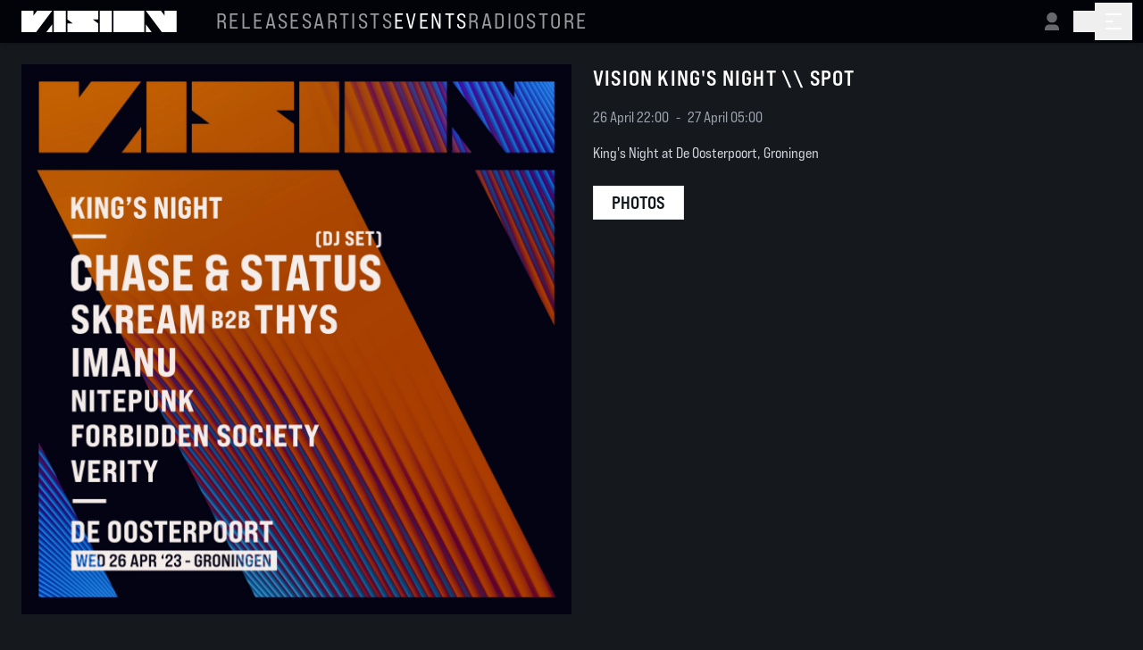

--- FILE ---
content_type: text/html;charset=utf-8
request_url: https://visionrecordings.nl/events/vision-kings-night
body_size: 4168
content:
<!DOCTYPE html><html  lang="en"><head><meta charset="utf-8"><meta name="viewport" content="width=device-width, initial-scale=1"><title>VISION King&#x27;s Night \\ SPOT - VISION</title><link rel="preconnect" href="https://use.typekit.net"><link rel="stylesheet" href="https://use.typekit.net/erz0src.css"><link rel="stylesheet" href="/_nuxt/entry.DuT0POMd.css" crossorigin><link rel="modulepreload" as="script" crossorigin href="/_nuxt/1iDMbfPV.js"><link rel="modulepreload" as="script" crossorigin href="/_nuxt/RL6Vvnlw.js"><link rel="modulepreload" as="script" crossorigin href="/_nuxt/CB1LaE8G.js"><link rel="modulepreload" as="script" crossorigin href="/_nuxt/BFRCIslW.js"><link rel="modulepreload" as="script" crossorigin href="/_nuxt/BvKpdfqI.js"><link rel="modulepreload" as="script" crossorigin href="/_nuxt/xYp_d0Im.js"><link rel="modulepreload" as="script" crossorigin href="/_nuxt/xnZZ6RjU.js"><link rel="modulepreload" as="script" crossorigin href="/_nuxt/YbUgYr7e.js"><link rel="modulepreload" as="script" crossorigin href="/_nuxt/CjdPgY8l.js"><link rel="modulepreload" as="script" crossorigin href="/_nuxt/B53cuGZz.js"><link rel="preload" as="fetch" fetchpriority="low" crossorigin="anonymous" href="/_nuxt/builds/meta/99c992f5-f460-47a3-99c8-2806abd2c09d.json"><link rel="prefetch" as="script" crossorigin href="/_nuxt/DLzcPZSl.js"><link rel="prefetch" as="script" crossorigin href="/_nuxt/N5AGnFAK.js"><link rel="prefetch" as="script" crossorigin href="/_nuxt/CYb8gngQ.js"><link rel="prefetch" as="script" crossorigin href="/_nuxt/Bivwk4x4.js"><meta name="theme-color" content="#020308"><link rel="shortcut icon" href="/favicon.ico" sizes="any"><link rel="icon" href="/favicon-dark.svg" type="image/svg+xml"><link rel="apple-touch-icon" href="/apple-touch-icon.png" sizes="180x180"><link rel="icon" type="image/png" href="/favicon-32x32.png" sizes="32x32"><link rel="icon" type="image/png" href="/favicon-16x16.png" sizes="16x16"><link rel="mask-icon" href="/safari-pinned-tab.svg" color="#020308"><script type="module" src="/_nuxt/1iDMbfPV.js" crossorigin></script></head><body><div id="__nuxt"><!--[--><nav id="navbar" class="px-3 md:px-3 fixed top-0 left-0 right-0 shadow-md bg-ebony flex justify-between z-[9999]"><div class="flex items-center gap-12"><a href="/" class="py-3 px-3 box-content hover:opacity-70 transition-opacity ease-out duration-300 h-6 w-[174px] font-extrabold block"><!----><!--[--><!--[--><svg xmlns="http://www.w3.org/2000/svg" viewbox="0 0 232 32" fill="currentColor" class="text-white"><path d="M0 32h21.9l24-32H23.5L18 7.3V0H0v32Zm231.7 0h-22l-24-32h22.6l5.4 7.3V0h18v32Zm-48.3 0V0h-46v32h46ZM135 32V0h-18v32h18Zm-68.7 0V0h-18v32h18Zm2.4 0V19h8l-8-6V0h46v13h-8.1l8 6v13H68.7Zm125.8 0-8.7-11.6V32h8.7ZM37.2 32 46 20.4V32h-8.8Z"></path></svg><!--]--><!--]--></a><div class="gap-14 ml-8 hidden lg:flex group"><!--[--><a href="/releases" class="block text-2xl uppercase space-x-2 tracking-widest group-hover:[&amp;:not(:hover)]:opacity-60 hover:!opacity-100 transition-opacity duration-200 opacity-60">Releases</a><a href="/artists" class="block text-2xl uppercase space-x-2 tracking-widest group-hover:[&amp;:not(:hover)]:opacity-60 hover:!opacity-100 transition-opacity duration-200 opacity-60">Artists</a><a href="/events" class="block text-2xl uppercase space-x-2 tracking-widest group-hover:[&amp;:not(:hover)]:opacity-60 hover:!opacity-100 transition-opacity duration-200 !opacity-100">Events</a><a href="/radio" class="block text-2xl uppercase space-x-2 tracking-widest group-hover:[&amp;:not(:hover)]:opacity-60 hover:!opacity-100 transition-opacity duration-200 opacity-60">Radio</a><a href="/store/merch" class="block text-2xl uppercase space-x-2 tracking-widest group-hover:[&amp;:not(:hover)]:opacity-60 hover:!opacity-100 transition-opacity duration-200 opacity-60">Store</a><!--]--></div></div><div class="ml-auto flex items-center"><a href="/profile" class="py-3 px-3 box-content hover:opacity-70 transition-opacity ease-out duration-300 opacity-40"><!----><!--[--><!--[--><svg xmlns="http://www.w3.org/2000/svg" viewBox="0 0 24 24" width="24" height="24" fill="currentColor"><path d="M20 22H4v-1.7a4.8 4.8 0 0 1 4.8-4.8h6.4a4.8 4.8 0 0 1 4.8 4.8V22ZM12 13.44a5.68 5.68 0 0 1-4.07-1.69 5.8 5.8 0 0 1-1.25-6.27 5.74 5.74 0 0 1 9.39-1.87A5.77 5.77 0 0 1 12 13.44Z"></path></svg><!--]--><!--]--></a><!--[--><button class="py-3 px-3 box-content hover:opacity-70 transition-opacity ease-out duration-300 hidden md:flex relative"><!----><!--[--><!--[--><span></span><!--]--><!--]--></button><a href="/cart" class="py-3 px-3 box-content hover:opacity-70 transition-opacity ease-out duration-300 flex md:hidden relative"><!----><!--[--><!--[--><span></span><!--]--><!--]--></a><!----><!--]--><!--[--><button class="py-3 px-3 box-content hover:opacity-70 transition-opacity ease-out duration-300 relative group flex overflow-hidden z-90"><!----><!--[--><!--[--><div class="flex flex-col justify-between w-[18px] h-[18px] transform transition-all duration-300 origin-center overflow-hidden"><div class="bg-white h-[2px] w-7 transform transition-all duration-300 origin-left group-[.active]:translate-y-6 delay-100"></div><div class="bg-white h-[2px] w-1/2 rounded transform transition-all duration-300 group-[.active]:translate-y-6 delay-75"></div><div class="bg-white h-[2px] w-7 transform transition-all duration-300 origin-left group-[.active]:translate-y-6"></div><div class="absolute items-center justify-between transform transition-all duration-500 top-2.5 translate-x-10 group-[.active]:translate-x-0 flex w-0 group-[.active]:w-12"><div class="absolute bg-white h-[2px] w-5 transform transition-all duration-500 rotate-0 delay-300 group-[.active]:rotate-45"></div><div class="absolute bg-white h-[2px] w-5 transform transition-all duration-500 -rotate-0 delay-300 group-[.active]:-rotate-45"></div></div></div><!--]--><!--]--></button><!----><!--]--></div></nav><main id="main"><div class="h-full"><!--[--><div><!--[--><!--]--><div class="pt-[calc(48px_+_theme(spacing.6))] px-6 pb-12 w-full max-w-8xl mx-auto page" id="page"><!--[--><div class="flex flex-col-reverse md:flex-row-reverse transition-root"><div class="flex-1"><div class="xl:max-w-sm pt-6 md:px-6 md:pt-0"><h1 class="text-2xl tracking-wider font-bold uppercase mb-4 transition-item" style="--index:2;"><!--[-->VISION King&#39;s Night \\ SPOT<!--]--></h1><div class="transition-item transition-item mb-4" style="--index:3;"><div class="flex items-center text-gray-400"><span>26 April 22:00</span><span class="mx-2">-</span><span>27 April 05:00</span></div></div><div class="mt-4 prose prose-invert max-w-full text-base transition-item" style="--index:4;"><!--[--><span><span><p class="my-2 mb-4"><span>King&#39;s Night at De Oosterpoort, Groningen</span></p></span></span><!--]--></div><div class="mt-6 flex flex-col gap-4 items-start"><!--[--><a href="https://www.facebook.com/media/set/?set=a.617160770433979&amp;type=3" class="text-xl uppercase font-bold py-1 px-5 border text-center inline-block relative overflow-hidden z-[0] hover:border-white transition disabled:opacity-50 disabled:cursor-not-allowed bg-white text-[#11161C] hover:bg-[rgba(255,255,255,0.7)] focus:text-white focus:bg-[#11161C] focus:border-white transition-item" style="--index:5;" rel="noreferrer noopener" target="_blank"><!----><!--[-->Photos<!--]--></a><!--]--></div></div></div><div class="flex-1 relative aspect-square group"><div class="snap-mandatory snap-x overflow-x-auto flex no-scrollbar max-w-[100%] image-carousel flex-1 aspect-square overflow-hidden"><!--[--><!--[--><figure class="transition-image slide-item snap-start snap-always hidden-backface-visibility aspect-square h-full"><img onerror="this.setAttribute(&#39;data-error&#39;, 1)" data-nuxt-img srcset="https://cdn.shopify.com/s/files/1/0788/9161/4510/files/23-04-26_Vision_Kingsnight_Square.jpg?v=1701100475 1x, https://cdn.shopify.com/s/files/1/0788/9161/4510/files/23-04-26_Vision_Kingsnight_Square.jpg?v=1701100475 2x" class="w-full object-cover aspect-square" src="https://cdn.shopify.com/s/files/1/0788/9161/4510/files/23-04-26_Vision_Kingsnight_Square.jpg?v=1701100475"></figure><!--]--><!--]--></div><div class="revealer bg-slate-900 h-full absolute inset-0"></div><!----><!----></div></div><!--]--></div></div><!--]--></div></main><!--]--></div><div id="teleports"></div><script type="application/json" data-nuxt-data="nuxt-app" data-ssr="true" id="__NUXT_DATA__">[["ShallowReactive",1],{"data":2,"state":59,"once":71,"_errors":72,"serverRendered":74,"path":75},["ShallowReactive",3],{"user":4,"event-vision-kings-night":6},{"me":5},null,{"description":7,"endDate":8,"images":9,"links":18,"startDate":29,"title":30,"handle":31,"id":32,"type":33,"updatedAt":34,"fields":35},"{\"type\":\"root\",\"children\":[{\"type\":\"paragraph\",\"children\":[{\"type\":\"text\",\"value\":\"King's Night at De Oosterpoort, Groningen\"}]}]}","2023-04-27T05:00:00Z",[10],{"alt":11,"id":12,"mediaContentType":13,"image":14},"","gid://shopify/MediaImage/35922279104814","IMAGE",{"altText":5,"id":15,"src":16,"transformedSrc":17},"gid://shopify/ImageSource/35932507275566","https://cdn.shopify.com/s/files/1/0788/9161/4510/files/23-04-26_Vision_Kingsnight_Square.jpg?v=1701100475","https://cdn.shopify.com/s/files/1/0788/9161/4510/files/23-04-26_Vision_Kingsnight_Square_1080x1080_crop_center.jpg?v=1701100475",{"references":19},{"nodes":20},[21],{"handle":22,"name":23,"url":26},"photos-11",{"key":24,"value":25},"name","Photos",{"key":27,"value":28},"url","https://www.facebook.com/media/set/?set=a.617160770433979&type=3","2023-04-26T22:00:00Z","VISION King's Night \\\\ SPOT","vision-kings-night","gid://shopify/Metaobject/17665622318","event","2024-11-19T10:34:58Z",[36,39,42,47,54,56],{"key":37,"references":5,"type":38,"value":7},"description","rich_text_field",{"key":40,"references":5,"type":41,"value":8},"endDate","date_time",{"key":43,"references":44,"type":45,"value":46},"images",{"nodes":9},"list.file_reference","[\"gid://shopify/MediaImage/35922279104814\"]",{"key":48,"references":49,"type":52,"value":53},"links",{"nodes":50},[51],{},"list.metaobject_reference","[\"gid://shopify/Metaobject/292668670330\"]",{"key":55,"references":5,"type":41,"value":29},"startDate",{"key":57,"references":5,"type":58,"value":30},"title","single_line_text_field",["Reactive",60],{"$smaxAge":61,"$s_gqlErrors":5,"$scartDrawerOpen":62,"$sloadingCart":62,"$scart":63},3600,false,{"id":11,"lines":64,"totalQuantity":66,"createdAt":-1,"updatedAt":-1,"checkoutUrl":-1,"buyerIdentity":67,"estimatedCost":68},{"nodes":65},[],0,{"email":-1},{"totalAmount":69,"subtotalAmount":69,"totalTaxAmount":69,"totalDutyAmount":69},{"amount":66,"currencyCode":70},"EUR",["Set"],["ShallowReactive",73],{"user":-1,"event-vision-kings-night":-1},true,"/events/vision-kings-night"]</script><script>window.__NUXT__={};window.__NUXT__.config={public:{googleRecaptchaKey:"6LcJrxQrAAAAAK4RAlchMPrRKnZsLtwIPnRJ6K8q",backendApiBaseUrl:"https://visionrecordings.nl",auth:{token:false,tokenTTL:3600,tokenRefreshTTL:4200,redirects:{home:"/",login:"/login",logout:"/login"}},"graphql-client":{clients:{default:{token:{type:"Bearer",name:"Authorization"},proxyCookies:true,tokenStorage:{mode:"cookie",cookieOptions:{maxAge:604800,secure:true},name:"gql:default"},preferGETQueries:false,host:"https://visionrecordings.nl/graphql",corsOptions:{credentials:"include"},headers:{Accept:"application/json"}},shopify:{token:{type:"Bearer",name:"Authorization"},proxyCookies:true,tokenStorage:{mode:"cookie",cookieOptions:{maxAge:604800,secure:true},name:"gql:shopify"},preferGETQueries:false,host:"https://visionrecordings.nl/api/shopify/graphql",corsOptions:{credentials:"include"},headers:{"X-Shopify-Storefront-Access-Token":"b2c2340db68fe243a834ad58142f75b8"},codegenHeaders:{"X-Shopify-Storefront-Access-Token":"b2c2340db68fe243a834ad58142f75b8"}}}}},app:{baseURL:"/",buildId:"99c992f5-f460-47a3-99c8-2806abd2c09d",buildAssetsDir:"/_nuxt/",cdnURL:""}}</script><script defer src="https://static.cloudflareinsights.com/beacon.min.js/vcd15cbe7772f49c399c6a5babf22c1241717689176015" integrity="sha512-ZpsOmlRQV6y907TI0dKBHq9Md29nnaEIPlkf84rnaERnq6zvWvPUqr2ft8M1aS28oN72PdrCzSjY4U6VaAw1EQ==" data-cf-beacon='{"version":"2024.11.0","token":"8c31588e92d44b0992b43ae4a1307f48","r":1,"server_timing":{"name":{"cfCacheStatus":true,"cfEdge":true,"cfExtPri":true,"cfL4":true,"cfOrigin":true,"cfSpeedBrain":true},"location_startswith":null}}' crossorigin="anonymous"></script>
</body></html>

--- FILE ---
content_type: text/javascript; charset=utf-8
request_url: https://visionrecordings.nl/_nuxt/BFRCIslW.js
body_size: 120
content:
import{aE as t,aK as d,aH as s,bo as o,aZ as i,aL as l,bB as f}from"./1iDMbfPV.js";(function(){try{var e=typeof window<"u"?window:typeof global<"u"?global:typeof globalThis<"u"?globalThis:typeof self<"u"?self:{};e.SENTRY_RELEASE={id:"7daaf58ab5d2583af0657eff5043b5673819d738"}}catch{}})();try{(function(){var e=typeof window<"u"?window:typeof global<"u"?global:typeof globalThis<"u"?globalThis:typeof self<"u"?self:{},n=new e.Error().stack;n&&(e._sentryDebugIds=e._sentryDebugIds||{},e._sentryDebugIds[n]="28cb20de-772d-4abb-827d-d370673a87ff",e._sentryDebugIdIdentifier="sentry-dbid-28cb20de-772d-4abb-827d-d370673a87ff")})()}catch{}const r=t({__name:"Heading",props:{level:{default:1},size:{default:"md"}},setup(e){const n=e;return(a,c)=>(s(),d(o(`h${n.level}`),{class:i([{"text-5xl tracking-wider":n.size==="xl","text-3xl tracking-wider":n.size==="lg","text-2xl tracking-wider":n.size==="md","text-xl tracking-wider":n.size==="sm"},"font-bold uppercase"])},{default:l(()=>[f(a.$slots,"default")]),_:3},8,["class"]))}}),u=Object.assign(r,{__name:"Heading"});export{u as _};


--- FILE ---
content_type: text/javascript; charset=utf-8
request_url: https://visionrecordings.nl/_nuxt/BvKpdfqI.js
body_size: 459
content:
import{_ as d}from"./xYp_d0Im.js";import{b$ as i,aE as f,aK as c,aH as o,aL as u,bo as p,a_ as h}from"./1iDMbfPV.js";(function(){try{var e=typeof window<"u"?window:typeof global<"u"?global:typeof globalThis<"u"?globalThis:typeof self<"u"?self:{};e.SENTRY_RELEASE={id:"7daaf58ab5d2583af0657eff5043b5673819d738"}}catch{}})();try{(function(){var e=typeof window<"u"?window:typeof global<"u"?global:typeof globalThis<"u"?globalThis:typeof self<"u"?self:{},a=new e.Error().stack;a&&(e._sentryDebugIds=e._sentryDebugIds||{},e._sentryDebugIds[a]="3d7218ee-a370-4665-b8cf-576fa80095cd",e._sentryDebugIdIdentifier="sentry-dbid-3d7218ee-a370-4665-b8cf-576fa80095cd")})()}catch{}function b(e){if(e?.children)return i("p",{class:"my-2 mb-4"},r(e?.children))}function m(e){if(e?.children)return i(`h${e?.level}`,{class:"text-2xl my-2"},r(e?.children))}function g(e){if(e?.children)return e?.listType==="ordered"?i("ol",{class:"!list-decimal !list-inside mt-4"},r(e?.children)):i("ul",{class:"!list-disc !list-inside mt-4"},r(e?.children))}function y(e){if(e?.children)return i("li",{class:"!list-item list-item"},r(e?.children))}function _(e){if(e?.children)return i("a",{href:e?.url,title:e?.title,target:e?.target,class:"inline"},r(e?.children))}function x(e){return e?.bold?i("strong",{},e?.value):e?.italic?i("em",{},e?.value):e?.value}function r(e,a=!1){let t=e;(typeof t=="string"||t instanceof String)&&(t=JSON.parse(e));let n=[];if(t.type==="root"&&t.children.length>0)n=[r(t.children)];else for(const s of t)switch(s.type){case"paragraph":n.push(b(s));break;case"heading":n.push(m(s));break;case"list":n.push(g(s));break;case"list-item":n.push(y(s));break;case"link":n.push(_(s));break;case"text":n.push(x(s));break}return i("span",{},n)}const T=e=>r(e),w=f({__name:"RichText",props:{raw:{}},setup(e){const t=T(e.raw);return(n,s)=>{const l=d;return o(),c(l,null,{default:u(()=>[(o(),c(p(h(t))))]),_:1})}}}),R=Object.assign(w,{__name:"RichText"});export{R};


--- FILE ---
content_type: text/javascript; charset=utf-8
request_url: https://visionrecordings.nl/_nuxt/B53cuGZz.js
body_size: 103
content:
(function(){try{var n=typeof window<"u"?window:typeof global<"u"?global:typeof globalThis<"u"?globalThis:typeof self<"u"?self:{};n.SENTRY_RELEASE={id:"7daaf58ab5d2583af0657eff5043b5673819d738"}}catch{}})();try{(function(){var n=typeof window<"u"?window:typeof global<"u"?global:typeof globalThis<"u"?globalThis:typeof self<"u"?self:{},a=new n.Error().stack;a&&(n._sentryDebugIds=n._sentryDebugIds||{},n._sentryDebugIds[a]="59d2f12f-ee56-4776-9656-452b48042a9f",n._sentryDebugIdIdentifier="sentry-dbid-59d2f12f-ee56-4776-9656-452b48042a9f")})()}catch{}const r=n=>{const a=n.map(e=>{switch(e.key){case"image":return["image",e.reference.image];case"images":return["images",e.references.nodes];case"background":if(e.reference.mediaContentType==="VIDEO")return["video",e.reference.sources];if(e.reference.mediaContentType==="IMAGE")return["image",e.reference.image];case"release":case"artist":case"event":case"page":case"radio_episode":case"merch_collection":case"product":return[e.key,e.reference];case"socialLinks":return[e.key,JSON.parse(e.value)];case"title":case"name":default:return[e.key,e.value]}});return Object.fromEntries(a)};export{r as m};


--- FILE ---
content_type: text/javascript; charset=utf-8
request_url: https://visionrecordings.nl/_nuxt/CjdPgY8l.js
body_size: 156
content:
import{aE as t,aG as o,aH as s,bB as a,aI as d,c1 as f}from"./1iDMbfPV.js";(function(){try{var e=typeof window<"u"?window:typeof global<"u"?global:typeof globalThis<"u"?globalThis:typeof self<"u"?self:{};e.SENTRY_RELEASE={id:"7daaf58ab5d2583af0657eff5043b5673819d738"}}catch{}})();try{(function(){var e=typeof window<"u"?window:typeof global<"u"?global:typeof globalThis<"u"?globalThis:typeof self<"u"?self:{},n=new e.Error().stack;n&&(e._sentryDebugIds=e._sentryDebugIds||{},e._sentryDebugIds[n]="edcdc74f-0b2a-4401-8541-516024a51467",e._sentryDebugIdIdentifier="sentry-dbid-edcdc74f-0b2a-4401-8541-516024a51467")})()}catch{}const l=t({inheritAttrs:!1,__name:"PageContainer",setup(e){return(n,i)=>(s(),o("div",null,[a(n.$slots,"header"),d("div",f({class:"pt-[calc(48px_+_theme(spacing.6))] px-6 pb-12 w-full"},n.$attrs),[a(n.$slots,"default")],16)]))}}),c=Object.assign(l,{__name:"PageContainer"});export{c as _};


--- FILE ---
content_type: text/javascript; charset=utf-8
request_url: https://visionrecordings.nl/_nuxt/RL6Vvnlw.js
body_size: 50
content:
import{b2 as f,aG as d,aH as a,bB as o}from"./1iDMbfPV.js";(function(){try{var e=typeof window<"u"?window:typeof global<"u"?global:typeof globalThis<"u"?globalThis:typeof self<"u"?self:{};e.SENTRY_RELEASE={id:"7daaf58ab5d2583af0657eff5043b5673819d738"}}catch{}})();try{(function(){var e=typeof window<"u"?window:typeof global<"u"?global:typeof globalThis<"u"?globalThis:typeof self<"u"?self:{},n=new e.Error().stack;n&&(e._sentryDebugIds=e._sentryDebugIds||{},e._sentryDebugIds[n]="fca3a3d5-1beb-4ac2-bf4b-702e892268f6",e._sentryDebugIdIdentifier="sentry-dbid-fca3a3d5-1beb-4ac2-bf4b-702e892268f6")})()}catch{}const t={},s={class:"h-full"};function l(e,n){return a(),d("div",s,[o(e.$slots,"default")])}const r=f(t,[["render",l]]);export{r as default};


--- FILE ---
content_type: text/javascript; charset=utf-8
request_url: https://visionrecordings.nl/_nuxt/CB1LaE8G.js
body_size: 1542
content:
import{_ as F}from"./BFRCIslW.js";import{R as P}from"./BvKpdfqI.js";import{bg as U,b4 as Z,b3 as z,bX as K,aE as M,b6 as X,aF as Y,aS as b,aK as _,aH as a,aL as m,aI as o,aZ as I,aM as v,aW as c,aN as h,a$ as d,a_ as e,aG as u,aX as w,aY as D,b1 as j,bn as W}from"./1iDMbfPV.js";import{_ as J}from"./xnZZ6RjU.js";import{u as Q,_ as ee,a as te,b as ne}from"./YbUgYr7e.js";import{_ as ae}from"./CjdPgY8l.js";import{m as se}from"./B53cuGZz.js";import"./xYp_d0Im.js";(function(){try{var n=typeof window<"u"?window:typeof global<"u"?global:typeof globalThis<"u"?globalThis:typeof self<"u"?self:{};n.SENTRY_RELEASE={id:"7daaf58ab5d2583af0657eff5043b5673819d738"}}catch{}})();try{(function(){var n=typeof window<"u"?window:typeof global<"u"?global:typeof globalThis<"u"?globalThis:typeof self<"u"?self:{},s=new n.Error().stack;s&&(n._sentryDebugIds=n._sentryDebugIds||{},n._sentryDebugIds[s]="8bf35dec-3b14-4d9a-97b4-0d68bc956ccf",n._sentryDebugIdIdentifier="sentry-dbid-8bf35dec-3b14-4d9a-97b4-0d68bc956ccf")})()}catch{}const oe=async()=>{const n=U();Z();const{data:s,refresh:p}=await z(`event-${n.params.eventHandle}`,async()=>{const t=await K({handle:n.params.eventHandle});return{...se(t?.event?.fields??[]),...t?.event}});return{event:s}},re={class:I(["flex flex-col-reverse md:flex-row-reverse transition-root"])},ie={class:"flex-1"},le={class:I(["xl:max-w-sm pt-6 md:px-6 md:pt-0"])},ce={class:"transition-item transition-item mb-4",style:{"--index":3}},de={class:"flex items-center text-gray-400"},ue={key:0},_e={key:1,class:"mx-2"},me={key:2},fe={class:"mt-6 flex flex-col gap-4 items-start"},pe={class:"flex-1 relative aspect-square group"},f="en-UK",Ie=M({__name:"[eventHandle]",async setup(n){let s,p;const{event:t}=([s,p]=X(()=>oe()),s=await s,p(),s),x={hour:"2-digit",minute:"2-digit",hour12:!1,timeZone:"UTC"},y={month:"long",day:"numeric",timeZone:"UTC"};Y({title:t.value?.title?`${t.value.title} - VISION`:"Vision"});const g=b(()=>t.value?.images??[]),{sliderRef:T,imageRefs:S,setImageIndex:k,activeImageIndex:N,previous:E,next:C}=Q(),R=b(()=>t.value?.links?.references?.nodes.map?.(r=>"url"in r?{name:r?.name?.value,href:r?.url?.value}:null).filter(r=>r&&r.href!=null));return(r,l)=>{const L=F,O=P,A=j,H=J,B=ee,V=te,q=ne,$=ae;return a(),_($,{class:"max-w-8xl mx-auto"},{default:m(()=>[o("div",re,[o("div",ie,[o("div",le,[v(L,{class:"mb-4 transition-item",style:{"--index":2}},{default:m(()=>[h(d(e(t)?.title),1)]),_:1}),o("div",ce,[o("div",de,[e(t)?.startDate?(a(),u("span",ue,d(new Date(e(t)?.startDate).toLocaleDateString(f,y))+" "+d(new Date(e(t)?.startDate).toLocaleTimeString(f,x)),1)):c("",!0),e(t)?.endDate?(a(),u("span",_e,"-")):c("",!0),e(t)?.endDate?(a(),u("span",me,d(new Date(e(t)?.endDate).toLocaleDateString(f,y))+" "+d(new Date(e(t)?.endDate).toLocaleTimeString(f,x)),1)):c("",!0)])]),e(t)?.description?(a(),_(O,{key:0,raw:e(t)?.description,style:{"--index":4},class:"transition-item"},null,8,["raw"])):c("",!0),o("div",fe,[(a(!0),u(w,null,D(e(R),(i,G)=>(a(),_(A,{color:"primary",href:i?.href,class:"transition-item",style:W({"--index":5+G}),rel:"noreferrer noopener",target:"_blank"},{default:m(()=>[h(d(i?.name),1)]),_:2},1032,["href","style"]))),256))])])]),o("div",pe,[v(B,{class:"image-carousel flex-1 aspect-square overflow-hidden",ref_key:"sliderRef",ref:T},{default:m(()=>[(a(!0),u(w,null,D(e(t)?.images,i=>(a(),u("figure",{ref_for:!0,ref_key:"imageRefs",ref:S,class:"transition-image slide-item snap-start snap-always hidden-backface-visibility aspect-square h-full",key:i.id},[v(H,{class:"w-full object-cover aspect-square",src:i.image.src,provider:"shopify"},null,8,["src"])]))),128))]),_:1},512),l[2]||(l[2]=o("div",{class:"revealer bg-slate-900 h-full absolute inset-0"},null,-1)),e(g).length>1?(a(),_(V,{key:0,onBack:l[0]||(l[0]=i=>e(E)()),onNext:l[1]||(l[1]=i=>e(C)()),class:"slider-nav"})):c("",!0),e(g).length>1?(a(),_(q,{key:1,images:e(g),onOnDotClick:e(k),activeImageIndex:e(N)},null,8,["images","onOnDotClick","activeImageIndex"])):c("",!0)])])]),_:1})}}});export{Ie as default};


--- FILE ---
content_type: text/javascript; charset=utf-8
request_url: https://visionrecordings.nl/_nuxt/1iDMbfPV.js
body_size: 199683
content:
const __vite__mapDeps=(i,m=__vite__mapDeps,d=(m.f||(m.f=["./Rj8HOInX.js","./BFRCIslW.js","./CjdPgY8l.js","./B3WXAaBn.js","./xnZZ6RjU.js","./CVK2bD4P.js","./B53cuGZz.js","./index.CTa3Av1M.css","./C8k5pqty.js","./BrkAmeSo.js","./DIlmuBrO.js","./Bk7kgCEn.js","./57Vuf-TF.js","./mxuNRlLI.js","./CkXm9wuM.js","./DP19wJyg.js","./xYp_d0Im.js","./kN6d_Ae6.js","./BvKpdfqI.js","./C4iwgkX2.js","./B_2j8yF_.js","./D3IPRR-F.js","./BNxFG0uM.js","./CgPVLpjg.js","./e264ki6R.js","./BqK3HXWQ.js","./SipH4Wxr.js","./BnmrO4jW.js","./DtoXiuz0.js","./CN1F8ou9.js","./DUwgkEyu.js","./CM1uzegw.js","./Dx16N85f.js","./DlrUrw5G.js","./Cu66M4C3.js","./Cjn4qPCH.js","./Ctc4ii5x.js","./dp8N4Iwj.js","./NcvSbapa.js","./x5GmXC_U.js","./CFNfXRnM.js","./khEFVllM.js","./BCneQqFq.js","./CHePsV6G.js","./CB1LaE8G.js","./YbUgYr7e.js","./B-jfQKQN.js","./BgDDMx8B.js","./DUD--weW.js","./BlibV0pM.js","./D6m3S9yc.js","./CqZSoj11.js","./XvWvIXxY.js","./yhusFtGX.js","./C39wuGZp.js","./CO9Azaja.js","./DBADOk0T.js","./jkec6zg2.js","./BYIzkjz5.js","./DG7s9W0E.js","./DLzcPZSl.js","./N5AGnFAK.js","./CYb8gngQ.js"])))=>i.map(i=>d[i]);
(function(){try{var e=typeof window<"u"?window:typeof global<"u"?global:typeof globalThis<"u"?globalThis:typeof self<"u"?self:{};e.SENTRY_RELEASE={id:"7daaf58ab5d2583af0657eff5043b5673819d738"}}catch{}})();try{(function(){var e=typeof window<"u"?window:typeof global<"u"?global:typeof globalThis<"u"?globalThis:typeof self<"u"?self:{},t=new e.Error().stack;t&&(e._sentryDebugIds=e._sentryDebugIds||{},e._sentryDebugIds[t]="f6dc139b-11d1-4c3b-a80d-7aa5a9842d09",e._sentryDebugIdIdentifier="sentry-dbid-f6dc139b-11d1-4c3b-a80d-7aa5a9842d09")})()}catch{}(function(){const t=document.createElement("link").relList;if(t&&t.supports&&t.supports("modulepreload"))return;for(const s of document.querySelectorAll('link[rel="modulepreload"]'))r(s);new MutationObserver(s=>{for(const i of s)if(i.type==="childList")for(const o of i.addedNodes)o.tagName==="LINK"&&o.rel==="modulepreload"&&r(o)}).observe(document,{childList:!0,subtree:!0});function n(s){const i={};return s.integrity&&(i.integrity=s.integrity),s.referrerPolicy&&(i.referrerPolicy=s.referrerPolicy),s.crossOrigin==="use-credentials"?i.credentials="include":s.crossOrigin==="anonymous"?i.credentials="omit":i.credentials="same-origin",i}function r(s){if(s.ep)return;s.ep=!0;const i=n(s);fetch(s.href,i)}})();/**
* @vue/shared v3.5.20
* (c) 2018-present Yuxi (Evan) You and Vue contributors
* @license MIT
**//*! #__NO_SIDE_EFFECTS__ */function St(e){const t=Object.create(null);for(const n of e.split(","))t[n]=1;return n=>n in t}const Se={},fs=[],vt=()=>{},cs=()=>!1,Yr=e=>e.charCodeAt(0)===111&&e.charCodeAt(1)===110&&(e.charCodeAt(2)>122||e.charCodeAt(2)<97),qc=e=>e.startsWith("onUpdate:"),be=Object.assign,Gc=(e,t)=>{const n=e.indexOf(t);n>-1&&e.splice(n,1)},fS=Object.prototype.hasOwnProperty,Pe=(e,t)=>fS.call(e,t),X=Array.isArray,ds=e=>xs(e)==="[object Map]",Jr=e=>xs(e)==="[object Set]",qu=e=>xs(e)==="[object Date]",f_=e=>xs(e)==="[object RegExp]",oe=e=>typeof e=="function",fe=e=>typeof e=="string",qt=e=>typeof e=="symbol",De=e=>e!==null&&typeof e=="object",zc=e=>(De(e)||oe(e))&&oe(e.then)&&oe(e.catch),rd=Object.prototype.toString,xs=e=>rd.call(e),d_=e=>xs(e).slice(8,-1),Io=e=>xs(e)==="[object Object]",Xc=e=>fe(e)&&e!=="NaN"&&e[0]!=="-"&&""+parseInt(e,10)===e,sr=St(",key,ref,ref_for,ref_key,onVnodeBeforeMount,onVnodeMounted,onVnodeBeforeUpdate,onVnodeUpdated,onVnodeBeforeUnmount,onVnodeUnmounted"),p_=St("bind,cloak,else-if,else,for,html,if,model,on,once,pre,show,slot,text,memo"),Kc=e=>{const t=Object.create(null);return(n=>t[n]||(t[n]=e(n)))},dS=/-(\w)/g,Ge=Kc(e=>e.replace(dS,(t,n)=>n?n.toUpperCase():"")),pS=/\B([A-Z])/g,Dt=Kc(e=>e.replace(pS,"-$1").toLowerCase()),Qr=Kc(e=>e.charAt(0).toUpperCase()+e.slice(1)),ps=Kc(e=>e?`on${Qr(e)}`:""),xt=(e,t)=>!Object.is(e,t),hs=(e,...t)=>{for(let n=0;n<e.length;n++)e[n](...t)},sd=(e,t,n,r=!1)=>{Object.defineProperty(e,t,{configurable:!0,enumerable:!1,writable:r,value:n})},to=e=>{const t=parseFloat(e);return isNaN(t)?e:t},no=e=>{const t=fe(e)?Number(e):NaN;return isNaN(t)?e:t};let nh;const No=()=>nh||(nh=typeof globalThis<"u"?globalThis:typeof self<"u"?self:typeof window<"u"?window:typeof global<"u"?global:{}),hS=/^[_$a-zA-Z\xA0-\uFFFF][_$a-zA-Z0-9\xA0-\uFFFF]*$/;function mS(e){return hS.test(e)?`__props.${e}`:`__props[${JSON.stringify(e)}]`}function gS(e,t){return e+JSON.stringify(t,(n,r)=>typeof r=="function"?r.toString():r)}const _S={TEXT:1,1:"TEXT",CLASS:2,2:"CLASS",STYLE:4,4:"STYLE",PROPS:8,8:"PROPS",FULL_PROPS:16,16:"FULL_PROPS",NEED_HYDRATION:32,32:"NEED_HYDRATION",STABLE_FRAGMENT:64,64:"STABLE_FRAGMENT",KEYED_FRAGMENT:128,128:"KEYED_FRAGMENT",UNKEYED_FRAGMENT:256,256:"UNKEYED_FRAGMENT",NEED_PATCH:512,512:"NEED_PATCH",DYNAMIC_SLOTS:1024,1024:"DYNAMIC_SLOTS",DEV_ROOT_FRAGMENT:2048,2048:"DEV_ROOT_FRAGMENT",CACHED:-1,"-1":"CACHED",BAIL:-2,"-2":"BAIL"},yS={1:"TEXT",2:"CLASS",4:"STYLE",8:"PROPS",16:"FULL_PROPS",32:"NEED_HYDRATION",64:"STABLE_FRAGMENT",128:"KEYED_FRAGMENT",256:"UNKEYED_FRAGMENT",512:"NEED_PATCH",1024:"DYNAMIC_SLOTS",2048:"DEV_ROOT_FRAGMENT",[-1]:"CACHED",[-2]:"BAIL"},ES={ELEMENT:1,1:"ELEMENT",FUNCTIONAL_COMPONENT:2,2:"FUNCTIONAL_COMPONENT",STATEFUL_COMPONENT:4,4:"STATEFUL_COMPONENT",TEXT_CHILDREN:8,8:"TEXT_CHILDREN",ARRAY_CHILDREN:16,16:"ARRAY_CHILDREN",SLOTS_CHILDREN:32,32:"SLOTS_CHILDREN",TELEPORT:64,64:"TELEPORT",SUSPENSE:128,128:"SUSPENSE",COMPONENT_SHOULD_KEEP_ALIVE:256,256:"COMPONENT_SHOULD_KEEP_ALIVE",COMPONENT_KEPT_ALIVE:512,512:"COMPONENT_KEPT_ALIVE",COMPONENT:6,6:"COMPONENT"},vS={STABLE:1,1:"STABLE",DYNAMIC:2,2:"DYNAMIC",FORWARDED:3,3:"FORWARDED"},SS={1:"STABLE",2:"DYNAMIC",3:"FORWARDED"},bS="Infinity,undefined,NaN,isFinite,isNaN,parseFloat,parseInt,decodeURI,decodeURIComponent,encodeURI,encodeURIComponent,Math,Number,Date,Array,Object,Boolean,String,RegExp,Map,Set,JSON,Intl,BigInt,console,Error,Symbol",id=St(bS),TS=id,rh=2;function h_(e,t=0,n=e.length){if(t=Math.max(0,Math.min(t,e.length)),n=Math.max(0,Math.min(n,e.length)),t>n)return"";let r=e.split(/(\r?\n)/);const s=r.filter((a,c)=>c%2===1);r=r.filter((a,c)=>c%2===0);let i=0;const o=[];for(let a=0;a<r.length;a++)if(i+=r[a].length+(s[a]&&s[a].length||0),i>=t){for(let c=a-rh;c<=a+rh||n>i;c++){if(c<0||c>=r.length)continue;const u=c+1;o.push(`${u}${" ".repeat(Math.max(3-String(u).length,0))}|  ${r[c]}`);const l=r[c].length,f=s[c]&&s[c].length||0;if(c===a){const d=t-(i-(l+f)),p=Math.max(1,n>i?l-d:n-t);o.push("   |  "+" ".repeat(d)+"^".repeat(p))}else if(c>a){if(n>i){const d=Math.max(Math.min(n-i,l),1);o.push("   |  "+"^".repeat(d))}i+=l+f}}break}return o.join(`
`)}function cr(e){if(X(e)){const t={};for(let n=0;n<e.length;n++){const r=e[n],s=fe(r)?od(r):cr(r);if(s)for(const i in s)t[i]=s[i]}return t}else if(fe(e)||De(e))return e}const wS=/;(?![^(]*\))/g,IS=/:([^]+)/,NS=/\/\*[^]*?\*\//g;function od(e){const t={};return e.replace(NS,"").split(wS).forEach(n=>{if(n){const r=n.split(IS);r.length>1&&(t[r[0].trim()]=r[1].trim())}}),t}function AS(e){if(!e)return"";if(fe(e))return e;let t="";for(const n in e){const r=e[n];if(fe(r)||typeof r=="number"){const s=n.startsWith("--")?n:Dt(n);t+=`${s}:${r};`}}return t}function Qe(e){let t="";if(fe(e))t=e;else if(X(e))for(let n=0;n<e.length;n++){const r=Qe(e[n]);r&&(t+=r+" ")}else if(De(e))for(const n in e)e[n]&&(t+=n+" ");return t.trim()}function m_(e){if(!e)return null;let{class:t,style:n}=e;return t&&!fe(t)&&(e.class=Qe(t)),n&&(e.style=cr(n)),e}const RS="html,body,base,head,link,meta,style,title,address,article,aside,footer,header,hgroup,h1,h2,h3,h4,h5,h6,nav,section,div,dd,dl,dt,figcaption,figure,picture,hr,img,li,main,ol,p,pre,ul,a,b,abbr,bdi,bdo,br,cite,code,data,dfn,em,i,kbd,mark,q,rp,rt,ruby,s,samp,small,span,strong,sub,sup,time,u,var,wbr,area,audio,map,track,video,embed,object,param,source,canvas,script,noscript,del,ins,caption,col,colgroup,table,thead,tbody,td,th,tr,button,datalist,fieldset,form,input,label,legend,meter,optgroup,option,output,progress,select,textarea,details,dialog,menu,summary,template,blockquote,iframe,tfoot",OS="svg,animate,animateMotion,animateTransform,circle,clipPath,color-profile,defs,desc,discard,ellipse,feBlend,feColorMatrix,feComponentTransfer,feComposite,feConvolveMatrix,feDiffuseLighting,feDisplacementMap,feDistantLight,feDropShadow,feFlood,feFuncA,feFuncB,feFuncG,feFuncR,feGaussianBlur,feImage,feMerge,feMergeNode,feMorphology,feOffset,fePointLight,feSpecularLighting,feSpotLight,feTile,feTurbulence,filter,foreignObject,g,hatch,hatchpath,image,line,linearGradient,marker,mask,mesh,meshgradient,meshpatch,meshrow,metadata,mpath,path,pattern,polygon,polyline,radialGradient,rect,set,solidcolor,stop,switch,symbol,text,textPath,title,tspan,unknown,use,view",CS="annotation,annotation-xml,maction,maligngroup,malignmark,math,menclose,merror,mfenced,mfrac,mfraction,mglyph,mi,mlabeledtr,mlongdiv,mmultiscripts,mn,mo,mover,mpadded,mphantom,mprescripts,mroot,mrow,ms,mscarries,mscarry,msgroup,msline,mspace,msqrt,msrow,mstack,mstyle,msub,msubsup,msup,mtable,mtd,mtext,mtr,munder,munderover,none,semantics",PS="area,base,br,col,embed,hr,img,input,link,meta,param,source,track,wbr",g_=St(RS),__=St(OS),y_=St(CS),E_=St(PS),v_="itemscope,allowfullscreen,formnovalidate,ismap,nomodule,novalidate,readonly",S_=St(v_),xS=St(v_+",async,autofocus,autoplay,controls,default,defer,disabled,hidden,inert,loop,open,required,reversed,scoped,seamless,checked,muted,multiple,selected");function ad(e){return!!e||e===""}const kS=/[>/="'\u0009\u000a\u000c\u0020]/,Ql={};function DS(e){if(Ql.hasOwnProperty(e))return Ql[e];const t=kS.test(e);return t&&console.error(`unsafe attribute name: ${e}`),Ql[e]=!t}const LS={acceptCharset:"accept-charset",className:"class",htmlFor:"for",httpEquiv:"http-equiv"},MS=St("accept,accept-charset,accesskey,action,align,allow,alt,async,autocapitalize,autocomplete,autofocus,autoplay,background,bgcolor,border,buffered,capture,challenge,charset,checked,cite,class,code,codebase,color,cols,colspan,content,contenteditable,contextmenu,controls,coords,crossorigin,csp,data,datetime,decoding,default,defer,dir,dirname,disabled,download,draggable,dropzone,enctype,enterkeyhint,for,form,formaction,formenctype,formmethod,formnovalidate,formtarget,headers,height,hidden,high,href,hreflang,http-equiv,icon,id,importance,inert,integrity,ismap,itemprop,keytype,kind,label,lang,language,loading,list,loop,low,manifest,max,maxlength,minlength,media,min,multiple,muted,name,novalidate,open,optimum,pattern,ping,placeholder,poster,preload,radiogroup,readonly,referrerpolicy,rel,required,reversed,rows,rowspan,sandbox,scope,scoped,selected,shape,size,sizes,slot,span,spellcheck,src,srcdoc,srclang,srcset,start,step,style,summary,tabindex,target,title,translate,type,usemap,value,width,wrap"),$S=St("xmlns,accent-height,accumulate,additive,alignment-baseline,alphabetic,amplitude,arabic-form,ascent,attributeName,attributeType,azimuth,baseFrequency,baseline-shift,baseProfile,bbox,begin,bias,by,calcMode,cap-height,class,clip,clipPathUnits,clip-path,clip-rule,color,color-interpolation,color-interpolation-filters,color-profile,color-rendering,contentScriptType,contentStyleType,crossorigin,cursor,cx,cy,d,decelerate,descent,diffuseConstant,direction,display,divisor,dominant-baseline,dur,dx,dy,edgeMode,elevation,enable-background,end,exponent,fill,fill-opacity,fill-rule,filter,filterRes,filterUnits,flood-color,flood-opacity,font-family,font-size,font-size-adjust,font-stretch,font-style,font-variant,font-weight,format,from,fr,fx,fy,g1,g2,glyph-name,glyph-orientation-horizontal,glyph-orientation-vertical,glyphRef,gradientTransform,gradientUnits,hanging,height,href,hreflang,horiz-adv-x,horiz-origin-x,id,ideographic,image-rendering,in,in2,intercept,k,k1,k2,k3,k4,kernelMatrix,kernelUnitLength,kerning,keyPoints,keySplines,keyTimes,lang,lengthAdjust,letter-spacing,lighting-color,limitingConeAngle,local,marker-end,marker-mid,marker-start,markerHeight,markerUnits,markerWidth,mask,maskContentUnits,maskUnits,mathematical,max,media,method,min,mode,name,numOctaves,offset,opacity,operator,order,orient,orientation,origin,overflow,overline-position,overline-thickness,panose-1,paint-order,path,pathLength,patternContentUnits,patternTransform,patternUnits,ping,pointer-events,points,pointsAtX,pointsAtY,pointsAtZ,preserveAlpha,preserveAspectRatio,primitiveUnits,r,radius,referrerPolicy,refX,refY,rel,rendering-intent,repeatCount,repeatDur,requiredExtensions,requiredFeatures,restart,result,rotate,rx,ry,scale,seed,shape-rendering,slope,spacing,specularConstant,specularExponent,speed,spreadMethod,startOffset,stdDeviation,stemh,stemv,stitchTiles,stop-color,stop-opacity,strikethrough-position,strikethrough-thickness,string,stroke,stroke-dasharray,stroke-dashoffset,stroke-linecap,stroke-linejoin,stroke-miterlimit,stroke-opacity,stroke-width,style,surfaceScale,systemLanguage,tabindex,tableValues,target,targetX,targetY,text-anchor,text-decoration,text-rendering,textLength,to,transform,transform-origin,type,u1,u2,underline-position,underline-thickness,unicode,unicode-bidi,unicode-range,units-per-em,v-alphabetic,v-hanging,v-ideographic,v-mathematical,values,vector-effect,version,vert-adv-y,vert-origin-x,vert-origin-y,viewBox,viewTarget,visibility,width,widths,word-spacing,writing-mode,x,x-height,x1,x2,xChannelSelector,xlink:actuate,xlink:arcrole,xlink:href,xlink:role,xlink:show,xlink:title,xlink:type,xmlns:xlink,xml:base,xml:lang,xml:space,y,y1,y2,yChannelSelector,z,zoomAndPan"),FS=St("accent,accentunder,actiontype,align,alignmentscope,altimg,altimg-height,altimg-valign,altimg-width,alttext,bevelled,close,columnsalign,columnlines,columnspan,denomalign,depth,dir,display,displaystyle,encoding,equalcolumns,equalrows,fence,fontstyle,fontweight,form,frame,framespacing,groupalign,height,href,id,indentalign,indentalignfirst,indentalignlast,indentshift,indentshiftfirst,indentshiftlast,indextype,justify,largetop,largeop,lquote,lspace,mathbackground,mathcolor,mathsize,mathvariant,maxsize,minlabelspacing,mode,other,overflow,position,rowalign,rowlines,rowspan,rquote,rspace,scriptlevel,scriptminsize,scriptsizemultiplier,selection,separator,separators,shift,side,src,stackalign,stretchy,subscriptshift,superscriptshift,symmetric,voffset,width,widths,xlink:href,xlink:show,xlink:type,xmlns");function HS(e){if(e==null)return!1;const t=typeof e;return t==="string"||t==="number"||t==="boolean"}const US=/["'&<>]/;function BS(e){const t=""+e,n=US.exec(t);if(!n)return t;let r="",s,i,o=0;for(i=n.index;i<t.length;i++){switch(t.charCodeAt(i)){case 34:s="&quot;";break;case 38:s="&amp;";break;case 39:s="&#39;";break;case 60:s="&lt;";break;case 62:s="&gt;";break;default:continue}o!==i&&(r+=t.slice(o,i)),o=i+1,r+=s}return o!==i?r+t.slice(o,i):r}const VS=/^-?>|<!--|-->|--!>|<!-$/g;function jS(e){return e.replace(VS,"")}const b_=/[ !"#$%&'()*+,./:;<=>?@[\\\]^`{|}~]/g;function qS(e,t){return e.replace(b_,n=>t?n==='"'?'\\\\\\"':`\\\\${n}`:`\\${n}`)}function GS(e,t){if(e.length!==t.length)return!1;let n=!0;for(let r=0;n&&r<e.length;r++)n=lr(e[r],t[r]);return n}function lr(e,t){if(e===t)return!0;let n=qu(e),r=qu(t);if(n||r)return n&&r?e.getTime()===t.getTime():!1;if(n=qt(e),r=qt(t),n||r)return e===t;if(n=X(e),r=X(t),n||r)return n&&r?GS(e,t):!1;if(n=De(e),r=De(t),n||r){if(!n||!r)return!1;const s=Object.keys(e).length,i=Object.keys(t).length;if(s!==i)return!1;for(const o in e){const a=e.hasOwnProperty(o),c=t.hasOwnProperty(o);if(a&&!c||!a&&c||!lr(e[o],t[o]))return!1}}return String(e)===String(t)}function Ao(e,t){return e.findIndex(n=>lr(n,t))}const T_=e=>!!(e&&e.__v_isRef===!0),Nt=e=>fe(e)?e:e==null?"":X(e)||De(e)&&(e.toString===rd||!oe(e.toString))?T_(e)?Nt(e.value):JSON.stringify(e,w_,2):String(e),w_=(e,t)=>T_(t)?w_(e,t.value):ds(t)?{[`Map(${t.size})`]:[...t.entries()].reduce((n,[r,s],i)=>(n[Zl(r,i)+" =>"]=s,n),{})}:Jr(t)?{[`Set(${t.size})`]:[...t.values()].map(n=>Zl(n))}:qt(t)?Zl(t):De(t)&&!X(t)&&!Io(t)?String(t):t,Zl=(e,t="")=>{var n;return qt(e)?`Symbol(${(n=e.description)!=null?n:t})`:e};function I_(e){return e==null?"initial":typeof e=="string"?e===""?" ":e:String(e)}const zS=Object.freeze(Object.defineProperty({__proto__:null,EMPTY_ARR:fs,EMPTY_OBJ:Se,NO:cs,NOOP:vt,PatchFlagNames:yS,PatchFlags:_S,ShapeFlags:ES,SlotFlags:vS,camelize:Ge,capitalize:Qr,cssVarNameEscapeSymbolsRE:b_,def:sd,escapeHtml:BS,escapeHtmlComment:jS,extend:be,genCacheKey:gS,genPropsAccessExp:mS,generateCodeFrame:h_,getEscapedCssVarName:qS,getGlobalThis:No,hasChanged:xt,hasOwn:Pe,hyphenate:Dt,includeBooleanAttr:ad,invokeArrayFns:hs,isArray:X,isBooleanAttr:xS,isBuiltInDirective:p_,isDate:qu,isFunction:oe,isGloballyAllowed:id,isGloballyWhitelisted:TS,isHTMLTag:g_,isIntegerKey:Xc,isKnownHtmlAttr:MS,isKnownMathMLAttr:FS,isKnownSvgAttr:$S,isMap:ds,isMathMLTag:y_,isModelListener:qc,isObject:De,isOn:Yr,isPlainObject:Io,isPromise:zc,isRegExp:f_,isRenderableAttrValue:HS,isReservedProp:sr,isSSRSafeAttrName:DS,isSVGTag:__,isSet:Jr,isSpecialBooleanAttr:S_,isString:fe,isSymbol:qt,isVoidTag:E_,looseEqual:lr,looseIndexOf:Ao,looseToNumber:to,makeMap:St,normalizeClass:Qe,normalizeCssVarValue:I_,normalizeProps:m_,normalizeStyle:cr,objectToString:rd,parseStringStyle:od,propsToAttrMap:LS,remove:Gc,slotFlagsText:SS,stringifyStyle:AS,toDisplayString:Nt,toHandlerKey:ps,toNumber:no,toRawType:d_,toTypeString:xs},Symbol.toStringTag,{value:"Module"}));/**
* @vue/reactivity v3.5.20
* (c) 2018-present Yuxi (Evan) You and Vue contributors
* @license MIT
**/let Ct;class cd{constructor(t=!1){this.detached=t,this._active=!0,this._on=0,this.effects=[],this.cleanups=[],this._isPaused=!1,this.parent=Ct,!t&&Ct&&(this.index=(Ct.scopes||(Ct.scopes=[])).push(this)-1)}get active(){return this._active}pause(){if(this._active){this._isPaused=!0;let t,n;if(this.scopes)for(t=0,n=this.scopes.length;t<n;t++)this.scopes[t].pause();for(t=0,n=this.effects.length;t<n;t++)this.effects[t].pause()}}resume(){if(this._active&&this._isPaused){this._isPaused=!1;let t,n;if(this.scopes)for(t=0,n=this.scopes.length;t<n;t++)this.scopes[t].resume();for(t=0,n=this.effects.length;t<n;t++)this.effects[t].resume()}}run(t){if(this._active){const n=Ct;try{return Ct=this,t()}finally{Ct=n}}}on(){++this._on===1&&(this.prevScope=Ct,Ct=this)}off(){this._on>0&&--this._on===0&&(Ct=this.prevScope,this.prevScope=void 0)}stop(t){if(this._active){this._active=!1;let n,r;for(n=0,r=this.effects.length;n<r;n++)this.effects[n].stop();for(this.effects.length=0,n=0,r=this.cleanups.length;n<r;n++)this.cleanups[n]();if(this.cleanups.length=0,this.scopes){for(n=0,r=this.scopes.length;n<r;n++)this.scopes[n].stop(!0);this.scopes.length=0}if(!this.detached&&this.parent&&!t){const s=this.parent.scopes.pop();s&&s!==this&&(this.parent.scopes[this.index]=s,s.index=this.index)}this.parent=void 0}}}function N_(e){return new cd(e)}function Zr(){return Ct}function bs(e,t=!1){Ct&&Ct.cleanups.push(e)}let qe;const eu=new WeakSet;class ro{constructor(t){this.fn=t,this.deps=void 0,this.depsTail=void 0,this.flags=5,this.next=void 0,this.cleanup=void 0,this.scheduler=void 0,Ct&&Ct.active&&Ct.effects.push(this)}pause(){this.flags|=64}resume(){this.flags&64&&(this.flags&=-65,eu.has(this)&&(eu.delete(this),this.trigger()))}notify(){this.flags&2&&!(this.flags&32)||this.flags&8||R_(this)}run(){if(!(this.flags&1))return this.fn();this.flags|=2,sh(this),O_(this);const t=qe,n=Rn;qe=this,Rn=!0;try{return this.fn()}finally{C_(this),qe=t,Rn=n,this.flags&=-3}}stop(){if(this.flags&1){for(let t=this.deps;t;t=t.nextDep)fd(t);this.deps=this.depsTail=void 0,sh(this),this.onStop&&this.onStop(),this.flags&=-2}}trigger(){this.flags&64?eu.add(this):this.scheduler?this.scheduler():this.runIfDirty()}runIfDirty(){Gu(this)&&this.run()}get dirty(){return Gu(this)}}let A_=0,Vi,ji;function R_(e,t=!1){if(e.flags|=8,t){e.next=ji,ji=e;return}e.next=Vi,Vi=e}function ld(){A_++}function ud(){if(--A_>0)return;if(ji){let t=ji;for(ji=void 0;t;){const n=t.next;t.next=void 0,t.flags&=-9,t=n}}let e;for(;Vi;){let t=Vi;for(Vi=void 0;t;){const n=t.next;if(t.next=void 0,t.flags&=-9,t.flags&1)try{t.trigger()}catch(r){e||(e=r)}t=n}}if(e)throw e}function O_(e){for(let t=e.deps;t;t=t.nextDep)t.version=-1,t.prevActiveLink=t.dep.activeLink,t.dep.activeLink=t}function C_(e){let t,n=e.depsTail,r=n;for(;r;){const s=r.prevDep;r.version===-1?(r===n&&(n=s),fd(r),XS(r)):t=r,r.dep.activeLink=r.prevActiveLink,r.prevActiveLink=void 0,r=s}e.deps=t,e.depsTail=n}function Gu(e){for(let t=e.deps;t;t=t.nextDep)if(t.dep.version!==t.version||t.dep.computed&&(P_(t.dep.computed)||t.dep.version!==t.version))return!0;return!!e._dirty}function P_(e){if(e.flags&4&&!(e.flags&16)||(e.flags&=-17,e.globalVersion===so)||(e.globalVersion=so,!e.isSSR&&e.flags&128&&(!e.deps&&!e._dirty||!Gu(e))))return;e.flags|=2;const t=e.dep,n=qe,r=Rn;qe=e,Rn=!0;try{O_(e);const s=e.fn(e._value);(t.version===0||xt(s,e._value))&&(e.flags|=128,e._value=s,t.version++)}catch(s){throw t.version++,s}finally{qe=n,Rn=r,C_(e),e.flags&=-3}}function fd(e,t=!1){const{dep:n,prevSub:r,nextSub:s}=e;if(r&&(r.nextSub=s,e.prevSub=void 0),s&&(s.prevSub=r,e.nextSub=void 0),n.subs===e&&(n.subs=r,!r&&n.computed)){n.computed.flags&=-5;for(let i=n.computed.deps;i;i=i.nextDep)fd(i,!0)}!t&&!--n.sc&&n.map&&n.map.delete(n.key)}function XS(e){const{prevDep:t,nextDep:n}=e;t&&(t.nextDep=n,e.prevDep=void 0),n&&(n.prevDep=t,e.nextDep=void 0)}function KS(e,t){e.effect instanceof ro&&(e=e.effect.fn);const n=new ro(e);t&&be(n,t);try{n.run()}catch(s){throw n.stop(),s}const r=n.run.bind(n);return r.effect=n,r}function WS(e){e.effect.stop()}let Rn=!0;const x_=[];function ur(){x_.push(Rn),Rn=!1}function fr(){const e=x_.pop();Rn=e===void 0?!0:e}function sh(e){const{cleanup:t}=e;if(e.cleanup=void 0,t){const n=qe;qe=void 0;try{t()}finally{qe=n}}}let so=0;class YS{constructor(t,n){this.sub=t,this.dep=n,this.version=n.version,this.nextDep=this.prevDep=this.nextSub=this.prevSub=this.prevActiveLink=void 0}}class Wc{constructor(t){this.computed=t,this.version=0,this.activeLink=void 0,this.subs=void 0,this.map=void 0,this.key=void 0,this.sc=0,this.__v_skip=!0}track(t){if(!qe||!Rn||qe===this.computed)return;let n=this.activeLink;if(n===void 0||n.sub!==qe)n=this.activeLink=new YS(qe,this),qe.deps?(n.prevDep=qe.depsTail,qe.depsTail.nextDep=n,qe.depsTail=n):qe.deps=qe.depsTail=n,k_(n);else if(n.version===-1&&(n.version=this.version,n.nextDep)){const r=n.nextDep;r.prevDep=n.prevDep,n.prevDep&&(n.prevDep.nextDep=r),n.prevDep=qe.depsTail,n.nextDep=void 0,qe.depsTail.nextDep=n,qe.depsTail=n,qe.deps===n&&(qe.deps=r)}return n}trigger(t){this.version++,so++,this.notify(t)}notify(t){ld();try{for(let n=this.subs;n;n=n.prevSub)n.sub.notify()&&n.sub.dep.notify()}finally{ud()}}}function k_(e){if(e.dep.sc++,e.sub.flags&4){const t=e.dep.computed;if(t&&!e.dep.subs){t.flags|=20;for(let r=t.deps;r;r=r.nextDep)k_(r)}const n=e.dep.subs;n!==e&&(e.prevSub=n,n&&(n.nextSub=e)),e.dep.subs=e}}const rc=new WeakMap,ms=Symbol(""),zu=Symbol(""),io=Symbol("");function kt(e,t,n){if(Rn&&qe){let r=rc.get(e);r||rc.set(e,r=new Map);let s=r.get(n);s||(r.set(n,s=new Wc),s.map=r,s.key=n),s.track()}}function er(e,t,n,r,s,i){const o=rc.get(e);if(!o){so++;return}const a=c=>{c&&c.trigger()};if(ld(),t==="clear")o.forEach(a);else{const c=X(e),u=c&&Xc(n);if(c&&n==="length"){const l=Number(r);o.forEach((f,d)=>{(d==="length"||d===io||!qt(d)&&d>=l)&&a(f)})}else switch((n!==void 0||o.has(void 0))&&a(o.get(n)),u&&a(o.get(io)),t){case"add":c?u&&a(o.get("length")):(a(o.get(ms)),ds(e)&&a(o.get(zu)));break;case"delete":c||(a(o.get(ms)),ds(e)&&a(o.get(zu)));break;case"set":ds(e)&&a(o.get(ms));break}}ud()}function JS(e,t){const n=rc.get(e);return n&&n.get(t)}function Fs(e){const t=Ae(e);return t===e?t:(kt(t,"iterate",io),ln(e)?t:t.map(wt))}function Yc(e){return kt(e=Ae(e),"iterate",io),e}const QS={__proto__:null,[Symbol.iterator](){return tu(this,Symbol.iterator,wt)},concat(...e){return Fs(this).concat(...e.map(t=>X(t)?Fs(t):t))},entries(){return tu(this,"entries",e=>(e[1]=wt(e[1]),e))},every(e,t){return Gn(this,"every",e,t,void 0,arguments)},filter(e,t){return Gn(this,"filter",e,t,n=>n.map(wt),arguments)},find(e,t){return Gn(this,"find",e,t,wt,arguments)},findIndex(e,t){return Gn(this,"findIndex",e,t,void 0,arguments)},findLast(e,t){return Gn(this,"findLast",e,t,wt,arguments)},findLastIndex(e,t){return Gn(this,"findLastIndex",e,t,void 0,arguments)},forEach(e,t){return Gn(this,"forEach",e,t,void 0,arguments)},includes(...e){return nu(this,"includes",e)},indexOf(...e){return nu(this,"indexOf",e)},join(e){return Fs(this).join(e)},lastIndexOf(...e){return nu(this,"lastIndexOf",e)},map(e,t){return Gn(this,"map",e,t,void 0,arguments)},pop(){return Ci(this,"pop")},push(...e){return Ci(this,"push",e)},reduce(e,...t){return ih(this,"reduce",e,t)},reduceRight(e,...t){return ih(this,"reduceRight",e,t)},shift(){return Ci(this,"shift")},some(e,t){return Gn(this,"some",e,t,void 0,arguments)},splice(...e){return Ci(this,"splice",e)},toReversed(){return Fs(this).toReversed()},toSorted(e){return Fs(this).toSorted(e)},toSpliced(...e){return Fs(this).toSpliced(...e)},unshift(...e){return Ci(this,"unshift",e)},values(){return tu(this,"values",wt)}};function tu(e,t,n){const r=Yc(e),s=r[t]();return r!==e&&!ln(e)&&(s._next=s.next,s.next=()=>{const i=s._next();return i.value&&(i.value=n(i.value)),i}),s}const ZS=Array.prototype;function Gn(e,t,n,r,s,i){const o=Yc(e),a=o!==e&&!ln(e),c=o[t];if(c!==ZS[t]){const f=c.apply(e,i);return a?wt(f):f}let u=n;o!==e&&(a?u=function(f,d){return n.call(this,wt(f),d,e)}:n.length>2&&(u=function(f,d){return n.call(this,f,d,e)}));const l=c.call(o,u,r);return a&&s?s(l):l}function ih(e,t,n,r){const s=Yc(e);let i=n;return s!==e&&(ln(e)?n.length>3&&(i=function(o,a,c){return n.call(this,o,a,c,e)}):i=function(o,a,c){return n.call(this,o,wt(a),c,e)}),s[t](i,...r)}function nu(e,t,n){const r=Ae(e);kt(r,"iterate",io);const s=r[t](...n);return(s===-1||s===!1)&&Zc(n[0])?(n[0]=Ae(n[0]),r[t](...n)):s}function Ci(e,t,n=[]){ur(),ld();const r=Ae(e)[t].apply(e,n);return ud(),fr(),r}const eb=St("__proto__,__v_isRef,__isVue"),D_=new Set(Object.getOwnPropertyNames(Symbol).filter(e=>e!=="arguments"&&e!=="caller").map(e=>Symbol[e]).filter(qt));function tb(e){qt(e)||(e=String(e));const t=Ae(this);return kt(t,"has",e),t.hasOwnProperty(e)}class L_{constructor(t=!1,n=!1){this._isReadonly=t,this._isShallow=n}get(t,n,r){if(n==="__v_skip")return t.__v_skip;const s=this._isReadonly,i=this._isShallow;if(n==="__v_isReactive")return!s;if(n==="__v_isReadonly")return s;if(n==="__v_isShallow")return i;if(n==="__v_raw")return r===(s?i?B_:U_:i?H_:F_).get(t)||Object.getPrototypeOf(t)===Object.getPrototypeOf(r)?t:void 0;const o=X(t);if(!s){let c;if(o&&(c=QS[n]))return c;if(n==="hasOwnProperty")return tb}const a=Reflect.get(t,n,Ze(t)?t:r);return(qt(n)?D_.has(n):eb(n))||(s||kt(t,"get",n),i)?a:Ze(a)?o&&Xc(n)?a:a.value:De(a)?s?Ro(a):Pn(a):a}}class M_ extends L_{constructor(t=!1){super(!1,t)}set(t,n,r,s){let i=t[n];if(!this._isShallow){const c=Bn(i);if(!ln(r)&&!Bn(r)&&(i=Ae(i),r=Ae(r)),!X(t)&&Ze(i)&&!Ze(r))return c||(i.value=r),!0}const o=X(t)&&Xc(n)?Number(n)<t.length:Pe(t,n),a=Reflect.set(t,n,r,Ze(t)?t:s);return t===Ae(s)&&(o?xt(r,i)&&er(t,"set",n,r):er(t,"add",n,r)),a}deleteProperty(t,n){const r=Pe(t,n);t[n];const s=Reflect.deleteProperty(t,n);return s&&r&&er(t,"delete",n,void 0),s}has(t,n){const r=Reflect.has(t,n);return(!qt(n)||!D_.has(n))&&kt(t,"has",n),r}ownKeys(t){return kt(t,"iterate",X(t)?"length":ms),Reflect.ownKeys(t)}}class $_ extends L_{constructor(t=!1){super(!0,t)}set(t,n){return!0}deleteProperty(t,n){return!0}}const nb=new M_,rb=new $_,sb=new M_(!0),ib=new $_(!0),Xu=e=>e,ea=e=>Reflect.getPrototypeOf(e);function ob(e,t,n){return function(...r){const s=this.__v_raw,i=Ae(s),o=ds(i),a=e==="entries"||e===Symbol.iterator&&o,c=e==="keys"&&o,u=s[e](...r),l=n?Xu:t?sc:wt;return!t&&kt(i,"iterate",c?zu:ms),{next(){const{value:f,done:d}=u.next();return d?{value:f,done:d}:{value:a?[l(f[0]),l(f[1])]:l(f),done:d}},[Symbol.iterator](){return this}}}}function ta(e){return function(...t){return e==="delete"?!1:e==="clear"?void 0:this}}function ab(e,t){const n={get(s){const i=this.__v_raw,o=Ae(i),a=Ae(s);e||(xt(s,a)&&kt(o,"get",s),kt(o,"get",a));const{has:c}=ea(o),u=t?Xu:e?sc:wt;if(c.call(o,s))return u(i.get(s));if(c.call(o,a))return u(i.get(a));i!==o&&i.get(s)},get size(){const s=this.__v_raw;return!e&&kt(Ae(s),"iterate",ms),s.size},has(s){const i=this.__v_raw,o=Ae(i),a=Ae(s);return e||(xt(s,a)&&kt(o,"has",s),kt(o,"has",a)),s===a?i.has(s):i.has(s)||i.has(a)},forEach(s,i){const o=this,a=o.__v_raw,c=Ae(a),u=t?Xu:e?sc:wt;return!e&&kt(c,"iterate",ms),a.forEach((l,f)=>s.call(i,u(l),u(f),o))}};return be(n,e?{add:ta("add"),set:ta("set"),delete:ta("delete"),clear:ta("clear")}:{add(s){!t&&!ln(s)&&!Bn(s)&&(s=Ae(s));const i=Ae(this);return ea(i).has.call(i,s)||(i.add(s),er(i,"add",s,s)),this},set(s,i){!t&&!ln(i)&&!Bn(i)&&(i=Ae(i));const o=Ae(this),{has:a,get:c}=ea(o);let u=a.call(o,s);u||(s=Ae(s),u=a.call(o,s));const l=c.call(o,s);return o.set(s,i),u?xt(i,l)&&er(o,"set",s,i):er(o,"add",s,i),this},delete(s){const i=Ae(this),{has:o,get:a}=ea(i);let c=o.call(i,s);c||(s=Ae(s),c=o.call(i,s)),a&&a.call(i,s);const u=i.delete(s);return c&&er(i,"delete",s,void 0),u},clear(){const s=Ae(this),i=s.size!==0,o=s.clear();return i&&er(s,"clear",void 0,void 0),o}}),["keys","values","entries",Symbol.iterator].forEach(s=>{n[s]=ob(s,e,t)}),n}function Jc(e,t){const n=ab(e,t);return(r,s,i)=>s==="__v_isReactive"?!e:s==="__v_isReadonly"?e:s==="__v_raw"?r:Reflect.get(Pe(n,s)&&s in r?n:r,s,i)}const cb={get:Jc(!1,!1)},lb={get:Jc(!1,!0)},ub={get:Jc(!0,!1)},fb={get:Jc(!0,!0)},F_=new WeakMap,H_=new WeakMap,U_=new WeakMap,B_=new WeakMap;function db(e){switch(e){case"Object":case"Array":return 1;case"Map":case"Set":case"WeakMap":case"WeakSet":return 2;default:return 0}}function pb(e){return e.__v_skip||!Object.isExtensible(e)?0:db(d_(e))}function Pn(e){return Bn(e)?e:Qc(e,!1,nb,cb,F_)}function An(e){return Qc(e,!1,sb,lb,H_)}function Ro(e){return Qc(e,!0,rb,ub,U_)}function hb(e){return Qc(e,!0,ib,fb,B_)}function Qc(e,t,n,r,s){if(!De(e)||e.__v_raw&&!(t&&e.__v_isReactive))return e;const i=pb(e);if(i===0)return e;const o=s.get(e);if(o)return o;const a=new Proxy(e,i===2?r:n);return s.set(e,a),a}function kr(e){return Bn(e)?kr(e.__v_raw):!!(e&&e.__v_isReactive)}function Bn(e){return!!(e&&e.__v_isReadonly)}function ln(e){return!!(e&&e.__v_isShallow)}function Zc(e){return e?!!e.__v_raw:!1}function Ae(e){const t=e&&e.__v_raw;return t?Ae(t):e}function V_(e){return!Pe(e,"__v_skip")&&Object.isExtensible(e)&&sd(e,"__v_skip",!0),e}const wt=e=>De(e)?Pn(e):e,sc=e=>De(e)?Ro(e):e;function Ze(e){return e?e.__v_isRef===!0:!1}function ie(e){return j_(e,!1)}function un(e){return j_(e,!0)}function j_(e,t){return Ze(e)?e:new mb(e,t)}class mb{constructor(t,n){this.dep=new Wc,this.__v_isRef=!0,this.__v_isShallow=!1,this._rawValue=n?t:Ae(t),this._value=n?t:wt(t),this.__v_isShallow=n}get value(){return this.dep.track(),this._value}set value(t){const n=this._rawValue,r=this.__v_isShallow||ln(t)||Bn(t);t=r?t:Ae(t),xt(t,n)&&(this._rawValue=t,this._value=r?t:wt(t),this.dep.trigger())}}function gb(e){e.dep&&e.dep.trigger()}function ne(e){return Ze(e)?e.value:e}function dd(e){return oe(e)?e():ne(e)}const _b={get:(e,t,n)=>t==="__v_raw"?e:ne(Reflect.get(e,t,n)),set:(e,t,n,r)=>{const s=e[t];return Ze(s)&&!Ze(n)?(s.value=n,!0):Reflect.set(e,t,n,r)}};function pd(e){return kr(e)?e:new Proxy(e,_b)}class yb{constructor(t){this.__v_isRef=!0,this._value=void 0;const n=this.dep=new Wc,{get:r,set:s}=t(n.track.bind(n),n.trigger.bind(n));this._get=r,this._set=s}get value(){return this._value=this._get()}set value(t){this._set(t)}}function el(e){return new yb(e)}function Eb(e){const t=X(e)?new Array(e.length):{};for(const n in e)t[n]=q_(e,n);return t}class vb{constructor(t,n,r){this._object=t,this._key=n,this._defaultValue=r,this.__v_isRef=!0,this._value=void 0}get value(){const t=this._object[this._key];return this._value=t===void 0?this._defaultValue:t}set value(t){this._object[this._key]=t}get dep(){return JS(Ae(this._object),this._key)}}class Sb{constructor(t){this._getter=t,this.__v_isRef=!0,this.__v_isReadonly=!0,this._value=void 0}get value(){return this._value=this._getter()}}function Oo(e,t,n){return Ze(e)?e:oe(e)?new Sb(e):De(e)&&arguments.length>1?q_(e,t,n):ie(e)}function q_(e,t,n){const r=e[t];return Ze(r)?r:new vb(e,t,n)}class bb{constructor(t,n,r){this.fn=t,this.setter=n,this._value=void 0,this.dep=new Wc(this),this.__v_isRef=!0,this.deps=void 0,this.depsTail=void 0,this.flags=16,this.globalVersion=so-1,this.next=void 0,this.effect=this,this.__v_isReadonly=!n,this.isSSR=r}notify(){if(this.flags|=16,!(this.flags&8)&&qe!==this)return R_(this,!0),!0}get value(){const t=this.dep.track();return P_(this),t&&(t.version=this.dep.version),this._value}set value(t){this.setter&&this.setter(t)}}function Tb(e,t,n=!1){let r,s;return oe(e)?r=e:(r=e.get,s=e.set),new bb(r,s,n)}const wb={GET:"get",HAS:"has",ITERATE:"iterate"},Ib={SET:"set",ADD:"add",DELETE:"delete",CLEAR:"clear"},na={},ic=new WeakMap;let wr;function Nb(){return wr}function G_(e,t=!1,n=wr){if(n){let r=ic.get(n);r||ic.set(n,r=[]),r.push(e)}}function Ab(e,t,n=Se){const{immediate:r,deep:s,once:i,scheduler:o,augmentJob:a,call:c}=n,u=v=>s?v:ln(v)||s===!1||s===0?tr(v,1):tr(v);let l,f,d,p,h=!1,m=!1;if(Ze(e)?(f=()=>e.value,h=ln(e)):kr(e)?(f=()=>u(e),h=!0):X(e)?(m=!0,h=e.some(v=>kr(v)||ln(v)),f=()=>e.map(v=>{if(Ze(v))return v.value;if(kr(v))return u(v);if(oe(v))return c?c(v,2):v()})):oe(e)?t?f=c?()=>c(e,2):e:f=()=>{if(d){ur();try{d()}finally{fr()}}const v=wr;wr=l;try{return c?c(e,3,[p]):e(p)}finally{wr=v}}:f=vt,t&&s){const v=f,T=s===!0?1/0:s;f=()=>tr(v(),T)}const E=Zr(),S=()=>{l.stop(),E&&E.active&&Gc(E.effects,l)};if(i&&t){const v=t;t=(...T)=>{v(...T),S()}}let y=m?new Array(e.length).fill(na):na;const g=v=>{if(!(!(l.flags&1)||!l.dirty&&!v))if(t){const T=l.run();if(s||h||(m?T.some((I,C)=>xt(I,y[C])):xt(T,y))){d&&d();const I=wr;wr=l;try{const C=[T,y===na?void 0:m&&y[0]===na?[]:y,p];y=T,c?c(t,3,C):t(...C)}finally{wr=I}}}else l.run()};return a&&a(g),l=new ro(f),l.scheduler=o?()=>o(g,!1):g,p=v=>G_(v,!1,l),d=l.onStop=()=>{const v=ic.get(l);if(v){if(c)c(v,4);else for(const T of v)T();ic.delete(l)}},t?r?g(!0):y=l.run():o?o(g.bind(null,!0),!0):l.run(),S.pause=l.pause.bind(l),S.resume=l.resume.bind(l),S.stop=S,S}function tr(e,t=1/0,n){if(t<=0||!De(e)||e.__v_skip||(n=n||new Set,n.has(e)))return e;if(n.add(e),t--,Ze(e))tr(e.value,t,n);else if(X(e))for(let r=0;r<e.length;r++)tr(e[r],t,n);else if(Jr(e)||ds(e))e.forEach(r=>{tr(r,t,n)});else if(Io(e)){for(const r in e)tr(e[r],t,n);for(const r of Object.getOwnPropertySymbols(e))Object.prototype.propertyIsEnumerable.call(e,r)&&tr(e[r],t,n)}return e}/**
* @vue/runtime-core v3.5.20
* (c) 2018-present Yuxi (Evan) You and Vue contributors
* @license MIT
**/const z_=[];function Rb(e){z_.push(e)}function Ob(){z_.pop()}function Cb(e,t){}const Pb={SETUP_FUNCTION:0,0:"SETUP_FUNCTION",RENDER_FUNCTION:1,1:"RENDER_FUNCTION",NATIVE_EVENT_HANDLER:5,5:"NATIVE_EVENT_HANDLER",COMPONENT_EVENT_HANDLER:6,6:"COMPONENT_EVENT_HANDLER",VNODE_HOOK:7,7:"VNODE_HOOK",DIRECTIVE_HOOK:8,8:"DIRECTIVE_HOOK",TRANSITION_HOOK:9,9:"TRANSITION_HOOK",APP_ERROR_HANDLER:10,10:"APP_ERROR_HANDLER",APP_WARN_HANDLER:11,11:"APP_WARN_HANDLER",FUNCTION_REF:12,12:"FUNCTION_REF",ASYNC_COMPONENT_LOADER:13,13:"ASYNC_COMPONENT_LOADER",SCHEDULER:14,14:"SCHEDULER",COMPONENT_UPDATE:15,15:"COMPONENT_UPDATE",APP_UNMOUNT_CLEANUP:16,16:"APP_UNMOUNT_CLEANUP"},xb={sp:"serverPrefetch hook",bc:"beforeCreate hook",c:"created hook",bm:"beforeMount hook",m:"mounted hook",bu:"beforeUpdate hook",u:"updated",bum:"beforeUnmount hook",um:"unmounted hook",a:"activated hook",da:"deactivated hook",ec:"errorCaptured hook",rtc:"renderTracked hook",rtg:"renderTriggered hook",0:"setup function",1:"render function",2:"watcher getter",3:"watcher callback",4:"watcher cleanup function",5:"native event handler",6:"component event handler",7:"vnode hook",8:"directive hook",9:"transition hook",10:"app errorHandler",11:"app warnHandler",12:"ref function",13:"async component loader",14:"scheduler flush",15:"component update",16:"app unmount cleanup function"};function mi(e,t,n,r){try{return r?e(...r):e()}catch(s){ks(s,t,n)}}function _n(e,t,n,r){if(oe(e)){const s=mi(e,t,n,r);return s&&zc(s)&&s.catch(i=>{ks(i,t,n)}),s}if(X(e)){const s=[];for(let i=0;i<e.length;i++)s.push(_n(e[i],t,n,r));return s}}function ks(e,t,n,r=!0){const s=t?t.vnode:null,{errorHandler:i,throwUnhandledErrorInProduction:o}=t&&t.appContext.config||Se;if(t){let a=t.parent;const c=t.proxy,u=`https://vuejs.org/error-reference/#runtime-${n}`;for(;a;){const l=a.ec;if(l){for(let f=0;f<l.length;f++)if(l[f](e,c,u)===!1)return}a=a.parent}if(i){ur(),mi(i,null,10,[e,c,u]),fr();return}}kb(e,n,s,r,o)}function kb(e,t,n,r=!0,s=!1){if(s)throw e;console.error(e)}const Ut=[];let Fn=-1;const Xs=[];let Ir=null,Vs=0;const X_=Promise.resolve();let oc=null;function yn(e){const t=oc||X_;return e?t.then(this?e.bind(this):e):t}function Db(e){let t=Fn+1,n=Ut.length;for(;t<n;){const r=t+n>>>1,s=Ut[r],i=ao(s);i<e||i===e&&s.flags&2?t=r+1:n=r}return t}function hd(e){if(!(e.flags&1)){const t=ao(e),n=Ut[Ut.length-1];!n||!(e.flags&2)&&t>=ao(n)?Ut.push(e):Ut.splice(Db(t),0,e),e.flags|=1,K_()}}function K_(){oc||(oc=X_.then(W_))}function oo(e){X(e)?Xs.push(...e):Ir&&e.id===-1?Ir.splice(Vs+1,0,e):e.flags&1||(Xs.push(e),e.flags|=1),K_()}function oh(e,t,n=Fn+1){for(;n<Ut.length;n++){const r=Ut[n];if(r&&r.flags&2){if(e&&r.id!==e.uid)continue;Ut.splice(n,1),n--,r.flags&4&&(r.flags&=-2),r(),r.flags&4||(r.flags&=-2)}}}function ac(e){if(Xs.length){const t=[...new Set(Xs)].sort((n,r)=>ao(n)-ao(r));if(Xs.length=0,Ir){Ir.push(...t);return}for(Ir=t,Vs=0;Vs<Ir.length;Vs++){const n=Ir[Vs];n.flags&4&&(n.flags&=-2),n.flags&8||n(),n.flags&=-2}Ir=null,Vs=0}}const ao=e=>e.id==null?e.flags&2?-1:1/0:e.id;function W_(e){try{for(Fn=0;Fn<Ut.length;Fn++){const t=Ut[Fn];t&&!(t.flags&8)&&(t.flags&4&&(t.flags&=-2),mi(t,t.i,t.i?15:14),t.flags&4||(t.flags&=-2))}}finally{for(;Fn<Ut.length;Fn++){const t=Ut[Fn];t&&(t.flags&=-2)}Fn=-1,Ut.length=0,ac(),oc=null,(Ut.length||Xs.length)&&W_()}}let js,ra=[];function Y_(e,t){var n,r;js=e,js?(js.enabled=!0,ra.forEach(({event:s,args:i})=>js.emit(s,...i)),ra=[]):typeof window<"u"&&window.HTMLElement&&!((r=(n=window.navigator)==null?void 0:n.userAgent)!=null&&r.includes("jsdom"))?((t.__VUE_DEVTOOLS_HOOK_REPLAY__=t.__VUE_DEVTOOLS_HOOK_REPLAY__||[]).push(i=>{Y_(i,t)}),setTimeout(()=>{js||(t.__VUE_DEVTOOLS_HOOK_REPLAY__=null,ra=[])},3e3)):ra=[]}let At=null,tl=null;function co(e){const t=At;return At=e,tl=e&&e.type.__scopeId||null,t}function Lb(e){tl=e}function Mb(){tl=null}const $b=e=>ve;function ve(e,t=At,n){if(!t||e._n)return e;const r=(...s)=>{r._d&&tf(-1);const i=co(t);let o;try{o=e(...s)}finally{co(i),r._d&&tf(1)}return o};return r._n=!0,r._c=!0,r._d=!0,r}function J_(e,t){if(At===null)return e;const n=ko(At),r=e.dirs||(e.dirs=[]);for(let s=0;s<t.length;s++){let[i,o,a,c=Se]=t[s];i&&(oe(i)&&(i={mounted:i,updated:i}),i.deep&&tr(o),r.push({dir:i,instance:n,value:o,oldValue:void 0,arg:a,modifiers:c}))}return e}function Hn(e,t,n,r){const s=e.dirs,i=t&&t.dirs;for(let o=0;o<s.length;o++){const a=s[o];i&&(a.oldValue=i[o].value);let c=a.dir[r];c&&(ur(),_n(c,n,8,[e.el,a,e,t]),fr())}}const Q_=Symbol("_vte"),Z_=e=>e.__isTeleport,qi=e=>e&&(e.disabled||e.disabled===""),ah=e=>e&&(e.defer||e.defer===""),ch=e=>typeof SVGElement<"u"&&e instanceof SVGElement,lh=e=>typeof MathMLElement=="function"&&e instanceof MathMLElement,Ku=(e,t)=>{const n=e&&e.to;return fe(n)?t?t(n):null:n},ey={name:"Teleport",__isTeleport:!0,process(e,t,n,r,s,i,o,a,c,u){const{mc:l,pc:f,pbc:d,o:{insert:p,querySelector:h,createText:m,createComment:E}}=u,S=qi(t.props);let{shapeFlag:y,children:g,dynamicChildren:v}=t;if(e==null){const T=t.el=m(""),I=t.anchor=m("");p(T,n,r),p(I,n,r);const C=(w,O)=>{y&16&&(s&&s.isCE&&(s.ce._teleportTarget=w),l(g,w,O,s,i,o,a,c))},A=()=>{const w=t.target=Ku(t.props,h),O=ny(w,t,m,p);w&&(o!=="svg"&&ch(w)?o="svg":o!=="mathml"&&lh(w)&&(o="mathml"),S||(C(w,O),ka(t,!1)))};S&&(C(n,I),ka(t,!0)),ah(t.props)?(t.el.__isMounted=!1,mt(()=>{A(),delete t.el.__isMounted},i)):A()}else{if(ah(t.props)&&e.el.__isMounted===!1){mt(()=>{ey.process(e,t,n,r,s,i,o,a,c,u)},i);return}t.el=e.el,t.targetStart=e.targetStart;const T=t.anchor=e.anchor,I=t.target=e.target,C=t.targetAnchor=e.targetAnchor,A=qi(e.props),w=A?n:I,O=A?T:C;if(o==="svg"||ch(I)?o="svg":(o==="mathml"||lh(I))&&(o="mathml"),v?(d(e.dynamicChildren,v,w,s,i,o,a),Od(e,t,!0)):c||f(e,t,w,O,s,i,o,a,!1),S)A?t.props&&e.props&&t.props.to!==e.props.to&&(t.props.to=e.props.to):sa(t,n,T,u,1);else if((t.props&&t.props.to)!==(e.props&&e.props.to)){const L=t.target=Ku(t.props,h);L&&sa(t,L,null,u,0)}else A&&sa(t,I,C,u,1);ka(t,S)}},remove(e,t,n,{um:r,o:{remove:s}},i){const{shapeFlag:o,children:a,anchor:c,targetStart:u,targetAnchor:l,target:f,props:d}=e;if(f&&(s(u),s(l)),i&&s(c),o&16){const p=i||!qi(d);for(let h=0;h<a.length;h++){const m=a[h];r(m,t,n,p,!!m.dynamicChildren)}}},move:sa,hydrate:Fb};function sa(e,t,n,{o:{insert:r},m:s},i=2){i===0&&r(e.targetAnchor,t,n);const{el:o,anchor:a,shapeFlag:c,children:u,props:l}=e,f=i===2;if(f&&r(o,t,n),(!f||qi(l))&&c&16)for(let d=0;d<u.length;d++)s(u[d],t,n,2);f&&r(a,t,n)}function Fb(e,t,n,r,s,i,{o:{nextSibling:o,parentNode:a,querySelector:c,insert:u,createText:l}},f){const d=t.target=Ku(t.props,c);if(d){const p=qi(t.props),h=d._lpa||d.firstChild;if(t.shapeFlag&16)if(p)t.anchor=f(o(e),t,a(e),n,r,s,i),t.targetStart=h,t.targetAnchor=h&&o(h);else{t.anchor=o(e);let m=h;for(;m;){if(m&&m.nodeType===8){if(m.data==="teleport start anchor")t.targetStart=m;else if(m.data==="teleport anchor"){t.targetAnchor=m,d._lpa=t.targetAnchor&&o(t.targetAnchor);break}}m=o(m)}t.targetAnchor||ny(d,t,l,u),f(h&&o(h),t,d,n,r,s,i)}ka(t,p)}return t.anchor&&o(t.anchor)}const ty=ey;function ka(e,t){const n=e.ctx;if(n&&n.ut){let r,s;for(t?(r=e.el,s=e.anchor):(r=e.targetStart,s=e.targetAnchor);r&&r!==s;)r.nodeType===1&&r.setAttribute("data-v-owner",n.uid),r=r.nextSibling;n.ut()}}function ny(e,t,n,r){const s=t.targetStart=n(""),i=t.targetAnchor=n("");return s[Q_]=i,e&&(r(s,e),r(i,e)),i}const Zn=Symbol("_leaveCb"),ia=Symbol("_enterCb");function md(){const e={isMounted:!1,isLeaving:!1,isUnmounting:!1,leavingVNodes:new Map};return ct(()=>{e.isMounted=!0}),Ds(()=>{e.isUnmounting=!0}),e}const pn=[Function,Array],gd={mode:String,appear:Boolean,persisted:Boolean,onBeforeEnter:pn,onEnter:pn,onAfterEnter:pn,onEnterCancelled:pn,onBeforeLeave:pn,onLeave:pn,onAfterLeave:pn,onLeaveCancelled:pn,onBeforeAppear:pn,onAppear:pn,onAfterAppear:pn,onAppearCancelled:pn},ry=e=>{const t=e.subTree;return t.component?ry(t.component):t},Hb={name:"BaseTransition",props:gd,setup(e,{slots:t}){const n=_t(),r=md();return()=>{const s=t.default&&nl(t.default(),!0);if(!s||!s.length)return;const i=sy(s),o=Ae(e),{mode:a}=o;if(r.isLeaving)return ru(i);const c=uh(i);if(!c)return ru(i);let u=Qs(c,o,r,n,f=>u=f);c.type!==at&&dr(c,u);let l=n.subTree&&uh(n.subTree);if(l&&l.type!==at&&!Nn(c,l)&&ry(n).type!==at){let f=Qs(l,o,r,n);if(dr(l,f),a==="out-in"&&c.type!==at)return r.isLeaving=!0,f.afterLeave=()=>{r.isLeaving=!1,n.job.flags&8||n.update(),delete f.afterLeave,l=void 0},ru(i);a==="in-out"&&c.type!==at?f.delayLeave=(d,p,h)=>{const m=oy(r,l);m[String(l.key)]=l,d[Zn]=()=>{p(),d[Zn]=void 0,delete u.delayedLeave,l=void 0},u.delayedLeave=()=>{h(),delete u.delayedLeave,l=void 0}}:l=void 0}else l&&(l=void 0);return i}}};function sy(e){let t=e[0];if(e.length>1){for(const n of e)if(n.type!==at){t=n;break}}return t}const iy=Hb;function oy(e,t){const{leavingVNodes:n}=e;let r=n.get(t.type);return r||(r=Object.create(null),n.set(t.type,r)),r}function Qs(e,t,n,r,s){const{appear:i,mode:o,persisted:a=!1,onBeforeEnter:c,onEnter:u,onAfterEnter:l,onEnterCancelled:f,onBeforeLeave:d,onLeave:p,onAfterLeave:h,onLeaveCancelled:m,onBeforeAppear:E,onAppear:S,onAfterAppear:y,onAppearCancelled:g}=t,v=String(e.key),T=oy(n,e),I=(w,O)=>{w&&_n(w,r,9,O)},C=(w,O)=>{const L=O[1];I(w,O),X(w)?w.every(N=>N.length<=1)&&L():w.length<=1&&L()},A={mode:o,persisted:a,beforeEnter(w){let O=c;if(!n.isMounted)if(i)O=E||c;else return;w[Zn]&&w[Zn](!0);const L=T[v];L&&Nn(e,L)&&L.el[Zn]&&L.el[Zn](),I(O,[w])},enter(w){let O=u,L=l,N=f;if(!n.isMounted)if(i)O=S||u,L=y||l,N=g||f;else return;let D=!1;const K=w[ia]=U=>{D||(D=!0,U?I(N,[w]):I(L,[w]),A.delayedLeave&&A.delayedLeave(),w[ia]=void 0)};O?C(O,[w,K]):K()},leave(w,O){const L=String(e.key);if(w[ia]&&w[ia](!0),n.isUnmounting)return O();I(d,[w]);let N=!1;const D=w[Zn]=K=>{N||(N=!0,O(),K?I(m,[w]):I(h,[w]),w[Zn]=void 0,T[L]===e&&delete T[L])};T[L]=e,p?C(p,[w,D]):D()},clone(w){const O=Qs(w,t,n,r,s);return s&&s(O),O}};return A}function ru(e){if(Co(e))return e=En(e),e.children=null,e}function uh(e){if(!Co(e))return Z_(e.type)&&e.children?sy(e.children):e;if(e.component)return e.component.subTree;const{shapeFlag:t,children:n}=e;if(n){if(t&16)return n[0];if(t&32&&oe(n.default))return n.default()}}function dr(e,t){e.shapeFlag&6&&e.component?(e.transition=t,dr(e.component.subTree,t)):e.shapeFlag&128?(e.ssContent.transition=t.clone(e.ssContent),e.ssFallback.transition=t.clone(e.ssFallback)):e.transition=t}function nl(e,t=!1,n){let r=[],s=0;for(let i=0;i<e.length;i++){let o=e[i];const a=n==null?o.key:String(n)+String(o.key!=null?o.key:i);o.type===Re?(o.patchFlag&128&&s++,r=r.concat(nl(o.children,t,a))):(t||o.type!==at)&&r.push(a!=null?En(o,{key:a}):o)}if(s>1)for(let i=0;i<r.length;i++)r[i].patchFlag=-2;return r}/*! #__NO_SIDE_EFFECTS__ */function ae(e,t){return oe(e)?be({name:e.name},t,{setup:e}):e}function ay(){const e=_t();return e?(e.appContext.config.idPrefix||"v")+"-"+e.ids[0]+e.ids[1]++:""}function _d(e){e.ids=[e.ids[0]+e.ids[2]+++"-",0,0]}function Ub(e){const t=_t(),n=un(null);if(t){const s=t.refs===Se?t.refs={}:t.refs;Object.defineProperty(s,e,{enumerable:!0,get:()=>n.value,set:i=>n.value=i})}return n}function Ks(e,t,n,r,s=!1){if(X(e)){e.forEach((h,m)=>Ks(h,t&&(X(t)?t[m]:t),n,r,s));return}if(Dr(r)&&!s){r.shapeFlag&512&&r.type.__asyncResolved&&r.component.subTree.component&&Ks(e,t,n,r.component.subTree);return}const i=r.shapeFlag&4?ko(r.component):r.el,o=s?null:i,{i:a,r:c}=e,u=t&&t.r,l=a.refs===Se?a.refs={}:a.refs,f=a.setupState,d=Ae(f),p=f===Se?cs:h=>Pe(d,h);if(u!=null&&u!==c){if(fe(u))l[u]=null,p(u)&&(f[u]=null);else if(Ze(u)){u.value=null;const h=t;h.k&&(l[h.k]=null)}}if(oe(c))mi(c,a,12,[o,l]);else{const h=fe(c),m=Ze(c);if(h||m){const E=()=>{if(e.f){const S=h?p(c)?f[c]:l[c]:c.value;if(s)X(S)&&Gc(S,i);else if(X(S))S.includes(i)||S.push(i);else if(h)l[c]=[i],p(c)&&(f[c]=l[c]);else{const y=[i];c.value=y,e.k&&(l[e.k]=y)}}else h?(l[c]=o,p(c)&&(f[c]=o)):m&&(c.value=o,e.k&&(l[e.k]=o))};o?(E.id=-1,mt(E,n)):E()}}}let fh=!1;const Hs=()=>{fh||(console.error("Hydration completed but contains mismatches."),fh=!0)},Bb=e=>e.namespaceURI.includes("svg")&&e.tagName!=="foreignObject",Vb=e=>e.namespaceURI.includes("MathML"),oa=e=>{if(e.nodeType===1){if(Bb(e))return"svg";if(Vb(e))return"mathml"}},Gs=e=>e.nodeType===8;function jb(e){const{mt:t,p:n,o:{patchProp:r,createText:s,nextSibling:i,parentNode:o,remove:a,insert:c,createComment:u}}=e,l=(g,v)=>{if(!v.hasChildNodes()){n(null,g,v),ac(),v._vnode=g;return}f(v.firstChild,g,null,null,null),ac(),v._vnode=g},f=(g,v,T,I,C,A=!1)=>{A=A||!!v.dynamicChildren;const w=Gs(g)&&g.data==="[",O=()=>m(g,v,T,I,C,w),{type:L,ref:N,shapeFlag:D,patchFlag:K}=v;let U=g.nodeType;v.el=g,K===-2&&(A=!1,v.dynamicChildren=null);let M=null;switch(L){case Mr:U!==3?v.children===""?(c(v.el=s(""),o(g),g),M=g):M=O():(g.data!==v.children&&(Hs(),g.data=v.children),M=i(g));break;case at:y(g)?(M=i(g),S(v.el=g.content.firstChild,g,T)):U!==8||w?M=O():M=i(g);break;case _s:if(w&&(g=i(g),U=g.nodeType),U===1||U===3){M=g;const V=!v.children.length;for(let B=0;B<v.staticCount;B++)V&&(v.children+=M.nodeType===1?M.outerHTML:M.data),B===v.staticCount-1&&(v.anchor=M),M=i(M);return w?i(M):M}else O();break;case Re:w?M=h(g,v,T,I,C,A):M=O();break;default:if(D&1)(U!==1||v.type.toLowerCase()!==g.tagName.toLowerCase())&&!y(g)?M=O():M=d(g,v,T,I,C,A);else if(D&6){v.slotScopeIds=C;const V=o(g);if(w?M=E(g):Gs(g)&&g.data==="teleport start"?M=E(g,g.data,"teleport end"):M=i(g),t(v,V,null,T,I,oa(V),A),Dr(v)&&!v.type.__asyncResolved){let B;w?(B=ee(Re),B.anchor=M?M.previousSibling:V.lastChild):B=g.nodeType===3?jt(""):ee("div"),B.el=g,v.component.subTree=B}}else D&64?U!==8?M=O():M=v.type.hydrate(g,v,T,I,C,A,e,p):D&128&&(M=v.type.hydrate(g,v,T,I,oa(o(g)),C,A,e,f))}return N!=null&&Ks(N,null,I,v),M},d=(g,v,T,I,C,A)=>{A=A||!!v.dynamicChildren;const{type:w,props:O,patchFlag:L,shapeFlag:N,dirs:D,transition:K}=v,U=w==="input"||w==="option";if(U||L!==-1){D&&Hn(v,null,T,"created");let M=!1;if(y(g)){M=Ry(null,K)&&T&&T.vnode.props&&T.vnode.props.appear;const B=g.content.firstChild;if(M){const me=B.getAttribute("class");me&&(B.$cls=me),K.beforeEnter(B)}S(B,g,T),v.el=g=B}if(N&16&&!(O&&(O.innerHTML||O.textContent))){let B=p(g.firstChild,v,g,T,I,C,A);for(;B;){aa(g,1)||Hs();const me=B;B=B.nextSibling,a(me)}}else if(N&8){let B=v.children;B[0]===`
`&&(g.tagName==="PRE"||g.tagName==="TEXTAREA")&&(B=B.slice(1)),g.textContent!==B&&(aa(g,0)||Hs(),g.textContent=v.children)}if(O){if(U||!A||L&48){const B=g.tagName.includes("-");for(const me in O)(U&&(me.endsWith("value")||me==="indeterminate")||Yr(me)&&!sr(me)||me[0]==="."||B)&&r(g,me,null,O[me],void 0,T)}else if(O.onClick)r(g,"onClick",null,O.onClick,void 0,T);else if(L&4&&kr(O.style))for(const B in O.style)O.style[B]}let V;(V=O&&O.onVnodeBeforeMount)&&Yt(V,T,v),D&&Hn(v,null,T,"beforeMount"),((V=O&&O.onVnodeMounted)||D||M)&&$y(()=>{V&&Yt(V,T,v),M&&K.enter(g),D&&Hn(v,null,T,"mounted")},I)}return g.nextSibling},p=(g,v,T,I,C,A,w)=>{w=w||!!v.dynamicChildren;const O=v.children,L=O.length;for(let N=0;N<L;N++){const D=w?O[N]:O[N]=Jt(O[N]),K=D.type===Mr;g?(K&&!w&&N+1<L&&Jt(O[N+1]).type===Mr&&(c(s(g.data.slice(D.children.length)),T,i(g)),g.data=D.children),g=f(g,D,I,C,A,w)):K&&!D.children?c(D.el=s(""),T):(aa(T,1)||Hs(),n(null,D,T,null,I,C,oa(T),A))}return g},h=(g,v,T,I,C,A)=>{const{slotScopeIds:w}=v;w&&(C=C?C.concat(w):w);const O=o(g),L=p(i(g),v,O,T,I,C,A);return L&&Gs(L)&&L.data==="]"?i(v.anchor=L):(Hs(),c(v.anchor=u("]"),O,L),L)},m=(g,v,T,I,C,A)=>{if(aa(g.parentElement,1)||Hs(),v.el=null,A){const L=E(g);for(;;){const N=i(g);if(N&&N!==L)a(N);else break}}const w=i(g),O=o(g);return a(g),n(null,v,O,w,T,I,oa(O),C),T&&(T.vnode.el=v.el,al(T,v.el)),w},E=(g,v="[",T="]")=>{let I=0;for(;g;)if(g=i(g),g&&Gs(g)&&(g.data===v&&I++,g.data===T)){if(I===0)return i(g);I--}return g},S=(g,v,T)=>{const I=v.parentNode;I&&I.replaceChild(g,v);let C=T;for(;C;)C.vnode.el===v&&(C.vnode.el=C.subTree.el=g),C=C.parent},y=g=>g.nodeType===1&&g.tagName==="TEMPLATE";return[l,f]}const dh="data-allow-mismatch",qb={0:"text",1:"children",2:"class",3:"style",4:"attribute"};function aa(e,t){if(t===0||t===1)for(;e&&!e.hasAttribute(dh);)e=e.parentElement;const n=e&&e.getAttribute(dh);if(n==null)return!1;if(n==="")return!0;{const r=n.split(",");return t===0&&r.includes("children")?!0:r.includes(qb[t])}}const Gb=No().requestIdleCallback||(e=>setTimeout(e,1)),zb=No().cancelIdleCallback||(e=>clearTimeout(e)),Xb=(e=1e4)=>t=>{const n=Gb(t,{timeout:e});return()=>zb(n)};function Kb(e){const{top:t,left:n,bottom:r,right:s}=e.getBoundingClientRect(),{innerHeight:i,innerWidth:o}=window;return(t>0&&t<i||r>0&&r<i)&&(n>0&&n<o||s>0&&s<o)}const Wb=e=>(t,n)=>{const r=new IntersectionObserver(s=>{for(const i of s)if(i.isIntersecting){r.disconnect(),t();break}},e);return n(s=>{if(s instanceof Element){if(Kb(s))return t(),r.disconnect(),!1;r.observe(s)}}),()=>r.disconnect()},Yb=e=>t=>{if(e){const n=matchMedia(e);if(n.matches)t();else return n.addEventListener("change",t,{once:!0}),()=>n.removeEventListener("change",t)}},Jb=(e=[])=>(t,n)=>{fe(e)&&(e=[e]);let r=!1;const s=o=>{r||(r=!0,i(),t(),o.target.dispatchEvent(new o.constructor(o.type,o)))},i=()=>{n(o=>{for(const a of e)o.removeEventListener(a,s)})};return n(o=>{for(const a of e)o.addEventListener(a,s,{once:!0})}),i};function Qb(e,t){if(Gs(e)&&e.data==="["){let n=1,r=e.nextSibling;for(;r;){if(r.nodeType===1){if(t(r)===!1)break}else if(Gs(r))if(r.data==="]"){if(--n===0)break}else r.data==="["&&n++;r=r.nextSibling}}else t(e)}const Dr=e=>!!e.type.__asyncLoader;/*! #__NO_SIDE_EFFECTS__ */function Da(e){oe(e)&&(e={loader:e});const{loader:t,loadingComponent:n,errorComponent:r,delay:s=200,hydrate:i,timeout:o,suspensible:a=!0,onError:c}=e;let u=null,l,f=0;const d=()=>(f++,u=null,p()),p=()=>{let h;return u||(h=u=t().catch(m=>{if(m=m instanceof Error?m:new Error(String(m)),c)return new Promise((E,S)=>{c(m,()=>E(d()),()=>S(m),f+1)});throw m}).then(m=>h!==u&&u?u:(m&&(m.__esModule||m[Symbol.toStringTag]==="Module")&&(m=m.default),l=m,m)))};return ae({name:"AsyncComponentWrapper",__asyncLoader:p,__asyncHydrate(h,m,E){let S=!1;(m.bu||(m.bu=[])).push(()=>S=!0);const y=()=>{S||E()},g=i?()=>{const v=i(y,T=>Qb(h,T));v&&(m.bum||(m.bum=[])).push(v)}:y;l?g():p().then(()=>!m.isUnmounted&&g())},get __asyncResolved(){return l},setup(){const h=It;if(_d(h),l)return()=>su(l,h);const m=g=>{u=null,ks(g,h,13,!r)};if(a&&h.suspense||Zs)return p().then(g=>()=>su(g,h)).catch(g=>(m(g),()=>r?ee(r,{error:g}):null));const E=ie(!1),S=ie(),y=ie(!!s);return s&&setTimeout(()=>{y.value=!1},s),o!=null&&setTimeout(()=>{if(!E.value&&!S.value){const g=new Error(`Async component timed out after ${o}ms.`);m(g),S.value=g}},o),p().then(()=>{E.value=!0,h.parent&&Co(h.parent.vnode)&&h.parent.update()}).catch(g=>{m(g),S.value=g}),()=>{if(E.value&&l)return su(l,h);if(S.value&&r)return ee(r,{error:S.value});if(n&&!y.value)return ee(n)}}})}function su(e,t){const{ref:n,props:r,children:s,ce:i}=t.vnode,o=ee(e,r,s);return o.ref=n,o.ce=i,delete t.vnode.ce,o}const Co=e=>e.type.__isKeepAlive,Zb={name:"KeepAlive",__isKeepAlive:!0,props:{include:[String,RegExp,Array],exclude:[String,RegExp,Array],max:[String,Number]},setup(e,{slots:t}){const n=_t(),r=n.ctx;if(!r.renderer)return()=>{const y=t.default&&t.default();return y&&y.length===1?y[0]:y};const s=new Map,i=new Set;let o=null;const a=n.suspense,{renderer:{p:c,m:u,um:l,o:{createElement:f}}}=r,d=f("div");r.activate=(y,g,v,T,I)=>{const C=y.component;u(y,g,v,0,a),c(C.vnode,y,g,v,C,a,T,y.slotScopeIds,I),mt(()=>{C.isDeactivated=!1,C.a&&hs(C.a);const A=y.props&&y.props.onVnodeMounted;A&&Yt(A,C.parent,y)},a)},r.deactivate=y=>{const g=y.component;uc(g.m),uc(g.a),u(y,d,null,1,a),mt(()=>{g.da&&hs(g.da);const v=y.props&&y.props.onVnodeUnmounted;v&&Yt(v,g.parent,y),g.isDeactivated=!0},a)};function p(y){iu(y),l(y,n,a,!0)}function h(y){s.forEach((g,v)=>{const T=af(g.type);T&&!y(T)&&m(v)})}function m(y){const g=s.get(y);g&&(!o||!Nn(g,o))?p(g):o&&iu(o),s.delete(y),i.delete(y)}st(()=>[e.include,e.exclude],([y,g])=>{y&&h(v=>$i(y,v)),g&&h(v=>!$i(g,v))},{flush:"post",deep:!0});let E=null;const S=()=>{E!=null&&(fc(n.subTree.type)?mt(()=>{s.set(E,ca(n.subTree))},n.subTree.suspense):s.set(E,ca(n.subTree)))};return ct(S),sl(S),Ds(()=>{s.forEach(y=>{const{subTree:g,suspense:v}=n,T=ca(g);if(y.type===T.type&&y.key===T.key){iu(T);const I=T.component.da;I&&mt(I,v);return}p(y)})}),()=>{if(E=null,!t.default)return o=null;const y=t.default(),g=y[0];if(y.length>1)return o=null,y;if(!pr(g)||!(g.shapeFlag&4)&&!(g.shapeFlag&128))return o=null,g;let v=ca(g);if(v.type===at)return o=null,v;const T=v.type,I=af(Dr(v)?v.type.__asyncResolved||{}:T),{include:C,exclude:A,max:w}=e;if(C&&(!I||!$i(C,I))||A&&I&&$i(A,I))return v.shapeFlag&=-257,o=v,g;const O=v.key==null?T:v.key,L=s.get(O);return v.el&&(v=En(v),g.shapeFlag&128&&(g.ssContent=v)),E=O,L?(v.el=L.el,v.component=L.component,v.transition&&dr(v,v.transition),v.shapeFlag|=512,i.delete(O),i.add(O)):(i.add(O),w&&i.size>parseInt(w,10)&&m(i.values().next().value)),v.shapeFlag|=256,o=v,fc(g.type)?g:v}}},cy=Zb;function $i(e,t){return X(e)?e.some(n=>$i(n,t)):fe(e)?e.split(",").includes(t):f_(e)?(e.lastIndex=0,e.test(t)):!1}function yd(e,t){ly(e,"a",t)}function Ed(e,t){ly(e,"da",t)}function ly(e,t,n=It){const r=e.__wdc||(e.__wdc=()=>{let s=n;for(;s;){if(s.isDeactivated)return;s=s.parent}return e()});if(rl(t,r,n),n){let s=n.parent;for(;s&&s.parent;)Co(s.parent.vnode)&&eT(r,t,n,s),s=s.parent}}function eT(e,t,n,r){const s=rl(t,e,r,!0);Ft(()=>{Gc(r[t],s)},n)}function iu(e){e.shapeFlag&=-257,e.shapeFlag&=-513}function ca(e){return e.shapeFlag&128?e.ssContent:e}function rl(e,t,n=It,r=!1){if(n){const s=n[e]||(n[e]=[]),i=t.__weh||(t.__weh=(...o)=>{ur();const a=ws(n),c=_n(t,n,e,o);return a(),fr(),c});return r?s.unshift(i):s.push(i),i}}const _r=e=>(t,n=It)=>{(!Zs||e==="sp")&&rl(e,(...r)=>t(...r),n)},vd=_r("bm"),ct=_r("m"),Sd=_r("bu"),sl=_r("u"),Ds=_r("bum"),Ft=_r("um"),uy=_r("sp"),fy=_r("rtg"),dy=_r("rtc");function bd(e,t=It){rl("ec",e,t)}const Td="components",tT="directives";function cc(e,t){return wd(Td,e,!0,t)||e}const py=Symbol.for("v-ndc");function il(e){return fe(e)?wd(Td,e,!1)||e:e||py}function nT(e){return wd(tT,e)}function wd(e,t,n=!0,r=!1){const s=At||It;if(s){const i=s.type;if(e===Td){const a=af(i,!1);if(a&&(a===t||a===Ge(t)||a===Qr(Ge(t))))return i}const o=ph(s[e]||i[e],t)||ph(s.appContext[e],t);return!o&&r?i:o}}function ph(e,t){return e&&(e[t]||e[Ge(t)]||e[Qr(Ge(t))])}function Lr(e,t,n,r){let s;const i=n&&n[r],o=X(e);if(o||fe(e)){const a=o&&kr(e);let c=!1,u=!1;a&&(c=!ln(e),u=Bn(e),e=Yc(e)),s=new Array(e.length);for(let l=0,f=e.length;l<f;l++)s[l]=t(c?u?sc(wt(e[l])):wt(e[l]):e[l],l,void 0,i&&i[l])}else if(typeof e=="number"){s=new Array(e);for(let a=0;a<e;a++)s[a]=t(a+1,a,void 0,i&&i[a])}else if(De(e))if(e[Symbol.iterator])s=Array.from(e,(a,c)=>t(a,c,void 0,i&&i[c]));else{const a=Object.keys(e);s=new Array(a.length);for(let c=0,u=a.length;c<u;c++){const l=a[c];s[c]=t(e[l],l,c,i&&i[c])}}else s=[];return n&&(n[r]=s),s}function rT(e,t){for(let n=0;n<t.length;n++){const r=t[n];if(X(r))for(let s=0;s<r.length;s++)e[r[s].name]=r[s].fn;else r&&(e[r.name]=r.key?(...s)=>{const i=r.fn(...s);return i&&(i.key=r.key),i}:r.fn)}return e}function Ls(e,t,n={},r,s){if(At.ce||At.parent&&Dr(At.parent)&&At.parent.ce)return t!=="default"&&(n.name=t),W(),Xe(Re,null,[ee("slot",n,r&&r())],64);let i=e[t];i&&i._c&&(i._d=!1),W();const o=i&&Id(i(n)),a=n.key||o&&o.key,c=Xe(Re,{key:(a&&!qt(a)?a:`_${t}`)+(!o&&r?"_fb":"")},o||(r?r():[]),o&&e._===1?64:-2);return!s&&c.scopeId&&(c.slotScopeIds=[c.scopeId+"-s"]),i&&i._c&&(i._d=!0),c}function Id(e){return e.some(t=>pr(t)?!(t.type===at||t.type===Re&&!Id(t.children)):!0)?e:null}function sT(e,t){const n={};for(const r in e)n[t&&/[A-Z]/.test(r)?`on:${r}`:ps(r)]=e[r];return n}const Wu=e=>e?jy(e)?ko(e):Wu(e.parent):null,Gi=be(Object.create(null),{$:e=>e,$el:e=>e.vnode.el,$data:e=>e.data,$props:e=>e.props,$attrs:e=>e.attrs,$slots:e=>e.slots,$refs:e=>e.refs,$parent:e=>Wu(e.parent),$root:e=>Wu(e.root),$host:e=>e.ce,$emit:e=>e.emit,$options:e=>Nd(e),$forceUpdate:e=>e.f||(e.f=()=>{hd(e.update)}),$nextTick:e=>e.n||(e.n=yn.bind(e.proxy)),$watch:e=>DT.bind(e)}),ou=(e,t)=>e!==Se&&!e.__isScriptSetup&&Pe(e,t),Yu={get({_:e},t){if(t==="__v_skip")return!0;const{ctx:n,setupState:r,data:s,props:i,accessCache:o,type:a,appContext:c}=e;let u;if(t[0]!=="$"){const p=o[t];if(p!==void 0)switch(p){case 1:return r[t];case 2:return s[t];case 4:return n[t];case 3:return i[t]}else{if(ou(r,t))return o[t]=1,r[t];if(s!==Se&&Pe(s,t))return o[t]=2,s[t];if((u=e.propsOptions[0])&&Pe(u,t))return o[t]=3,i[t];if(n!==Se&&Pe(n,t))return o[t]=4,n[t];Ju&&(o[t]=0)}}const l=Gi[t];let f,d;if(l)return t==="$attrs"&&kt(e.attrs,"get",""),l(e);if((f=a.__cssModules)&&(f=f[t]))return f;if(n!==Se&&Pe(n,t))return o[t]=4,n[t];if(d=c.config.globalProperties,Pe(d,t))return d[t]},set({_:e},t,n){const{data:r,setupState:s,ctx:i}=e;return ou(s,t)?(s[t]=n,!0):r!==Se&&Pe(r,t)?(r[t]=n,!0):Pe(e.props,t)||t[0]==="$"&&t.slice(1)in e?!1:(i[t]=n,!0)},has({_:{data:e,setupState:t,accessCache:n,ctx:r,appContext:s,propsOptions:i,type:o}},a){let c,u;return!!(n[a]||e!==Se&&a[0]!=="$"&&Pe(e,a)||ou(t,a)||(c=i[0])&&Pe(c,a)||Pe(r,a)||Pe(Gi,a)||Pe(s.config.globalProperties,a)||(u=o.__cssModules)&&u[a])},defineProperty(e,t,n){return n.get!=null?e._.accessCache[t]=0:Pe(n,"value")&&this.set(e,t,n.value,null),Reflect.defineProperty(e,t,n)}},iT=be({},Yu,{get(e,t){if(t!==Symbol.unscopables)return Yu.get(e,t,e)},has(e,t){return t[0]!=="_"&&!id(t)}});function oT(){return null}function aT(){return null}function cT(e){}function lT(e){}function uT(){return null}function fT(){}function dT(e,t){return null}function pT(){return hy().slots}function hT(){return hy().attrs}function hy(e){const t=_t();return t.setupContext||(t.setupContext=zy(t))}function lo(e){return X(e)?e.reduce((t,n)=>(t[n]=null,t),{}):e}function mT(e,t){const n=lo(e);for(const r in t){if(r.startsWith("__skip"))continue;let s=n[r];s?X(s)||oe(s)?s=n[r]={type:s,default:t[r]}:s.default=t[r]:s===null&&(s=n[r]={default:t[r]}),s&&t[`__skip_${r}`]&&(s.skipFactory=!0)}return n}function gT(e,t){return!e||!t?e||t:X(e)&&X(t)?e.concat(t):be({},lo(e),lo(t))}function _T(e,t){const n={};for(const r in e)t.includes(r)||Object.defineProperty(n,r,{enumerable:!0,get:()=>e[r]});return n}function yT(e){const t=_t();let n=e();return rf(),zc(n)&&(n=n.catch(r=>{throw ws(t),r})),[n,()=>ws(t)]}let Ju=!0;function ET(e){const t=Nd(e),n=e.proxy,r=e.ctx;Ju=!1,t.beforeCreate&&hh(t.beforeCreate,e,"bc");const{data:s,computed:i,methods:o,watch:a,provide:c,inject:u,created:l,beforeMount:f,mounted:d,beforeUpdate:p,updated:h,activated:m,deactivated:E,beforeDestroy:S,beforeUnmount:y,destroyed:g,unmounted:v,render:T,renderTracked:I,renderTriggered:C,errorCaptured:A,serverPrefetch:w,expose:O,inheritAttrs:L,components:N,directives:D,filters:K}=t;if(u&&vT(u,r,null),o)for(const V in o){const B=o[V];oe(B)&&(r[V]=B.bind(n))}if(s){const V=s.call(n,n);De(V)&&(e.data=Pn(V))}if(Ju=!0,i)for(const V in i){const B=i[V],me=oe(B)?B.bind(n,n):oe(B.get)?B.get.bind(n,n):vt,Ve=!oe(B)&&oe(B.set)?B.set.bind(n):vt,ce=Z({get:me,set:Ve});Object.defineProperty(r,V,{enumerable:!0,configurable:!0,get:()=>ce.value,set:ye=>ce.value=ye})}if(a)for(const V in a)my(a[V],r,n,V);if(c){const V=oe(c)?c.call(n):c;Reflect.ownKeys(V).forEach(B=>{dt(B,V[B])})}l&&hh(l,e,"c");function M(V,B){X(B)?B.forEach(me=>V(me.bind(n))):B&&V(B.bind(n))}if(M(vd,f),M(ct,d),M(Sd,p),M(sl,h),M(yd,m),M(Ed,E),M(bd,A),M(dy,I),M(fy,C),M(Ds,y),M(Ft,v),M(uy,w),X(O))if(O.length){const V=e.exposed||(e.exposed={});O.forEach(B=>{Object.defineProperty(V,B,{get:()=>n[B],set:me=>n[B]=me,enumerable:!0})})}else e.exposed||(e.exposed={});T&&e.render===vt&&(e.render=T),L!=null&&(e.inheritAttrs=L),N&&(e.components=N),D&&(e.directives=D),w&&_d(e)}function vT(e,t,n=vt){X(e)&&(e=Qu(e));for(const r in e){const s=e[r];let i;De(s)?"default"in s?i=xe(s.from||r,s.default,!0):i=xe(s.from||r):i=xe(s),Ze(i)?Object.defineProperty(t,r,{enumerable:!0,configurable:!0,get:()=>i.value,set:o=>i.value=o}):t[r]=i}}function hh(e,t,n){_n(X(e)?e.map(r=>r.bind(t.proxy)):e.bind(t.proxy),t,n)}function my(e,t,n,r){let s=r.includes(".")?ky(n,r):()=>n[r];if(fe(e)){const i=t[e];oe(i)&&st(s,i)}else if(oe(e))st(s,e.bind(n));else if(De(e))if(X(e))e.forEach(i=>my(i,t,n,r));else{const i=oe(e.handler)?e.handler.bind(n):t[e.handler];oe(i)&&st(s,i,e)}}function Nd(e){const t=e.type,{mixins:n,extends:r}=t,{mixins:s,optionsCache:i,config:{optionMergeStrategies:o}}=e.appContext,a=i.get(t);let c;return a?c=a:!s.length&&!n&&!r?c=t:(c={},s.length&&s.forEach(u=>lc(c,u,o,!0)),lc(c,t,o)),De(t)&&i.set(t,c),c}function lc(e,t,n,r=!1){const{mixins:s,extends:i}=t;i&&lc(e,i,n,!0),s&&s.forEach(o=>lc(e,o,n,!0));for(const o in t)if(!(r&&o==="expose")){const a=ST[o]||n&&n[o];e[o]=a?a(e[o],t[o]):t[o]}return e}const ST={data:mh,props:gh,emits:gh,methods:Fi,computed:Fi,beforeCreate:Ht,created:Ht,beforeMount:Ht,mounted:Ht,beforeUpdate:Ht,updated:Ht,beforeDestroy:Ht,beforeUnmount:Ht,destroyed:Ht,unmounted:Ht,activated:Ht,deactivated:Ht,errorCaptured:Ht,serverPrefetch:Ht,components:Fi,directives:Fi,watch:TT,provide:mh,inject:bT};function mh(e,t){return t?e?function(){return be(oe(e)?e.call(this,this):e,oe(t)?t.call(this,this):t)}:t:e}function bT(e,t){return Fi(Qu(e),Qu(t))}function Qu(e){if(X(e)){const t={};for(let n=0;n<e.length;n++)t[e[n]]=e[n];return t}return e}function Ht(e,t){return e?[...new Set([].concat(e,t))]:t}function Fi(e,t){return e?be(Object.create(null),e,t):t}function gh(e,t){return e?X(e)&&X(t)?[...new Set([...e,...t])]:be(Object.create(null),lo(e),lo(t??{})):t}function TT(e,t){if(!e)return t;if(!t)return e;const n=be(Object.create(null),e);for(const r in t)n[r]=Ht(e[r],t[r]);return n}function gy(){return{app:null,config:{isNativeTag:cs,performance:!1,globalProperties:{},optionMergeStrategies:{},errorHandler:void 0,warnHandler:void 0,compilerOptions:{}},mixins:[],components:{},directives:{},provides:Object.create(null),optionsCache:new WeakMap,propsCache:new WeakMap,emitsCache:new WeakMap}}let wT=0;function IT(e,t){return function(r,s=null){oe(r)||(r=be({},r)),s!=null&&!De(s)&&(s=null);const i=gy(),o=new WeakSet,a=[];let c=!1;const u=i.app={_uid:wT++,_component:r,_props:s,_container:null,_context:i,_instance:null,version:Ky,get config(){return i.config},set config(l){},use(l,...f){return o.has(l)||(l&&oe(l.install)?(o.add(l),l.install(u,...f)):oe(l)&&(o.add(l),l(u,...f))),u},mixin(l){return i.mixins.includes(l)||i.mixins.push(l),u},component(l,f){return f?(i.components[l]=f,u):i.components[l]},directive(l,f){return f?(i.directives[l]=f,u):i.directives[l]},mount(l,f,d){if(!c){const p=u._ceVNode||ee(r,s);return p.appContext=i,d===!0?d="svg":d===!1&&(d=void 0),f&&t?t(p,l):e(p,l,d),c=!0,u._container=l,l.__vue_app__=u,ko(p.component)}},onUnmount(l){a.push(l)},unmount(){c&&(_n(a,u._instance,16),e(null,u._container),delete u._container.__vue_app__)},provide(l,f){return i.provides[l]=f,u},runWithContext(l){const f=gs;gs=u;try{return l()}finally{gs=f}}};return u}}let gs=null;function dt(e,t){if(It){let n=It.provides;const r=It.parent&&It.parent.provides;r===n&&(n=It.provides=Object.create(r)),n[e]=t}}function xe(e,t,n=!1){const r=_t();if(r||gs){let s=gs?gs._context.provides:r?r.parent==null||r.ce?r.vnode.appContext&&r.vnode.appContext.provides:r.parent.provides:void 0;if(s&&e in s)return s[e];if(arguments.length>1)return n&&oe(t)?t.call(r&&r.proxy):t}}function Po(){return!!(_t()||gs)}const _y={},yy=()=>Object.create(_y),Ey=e=>Object.getPrototypeOf(e)===_y;function NT(e,t,n,r=!1){const s={},i=yy();e.propsDefaults=Object.create(null),vy(e,t,s,i);for(const o in e.propsOptions[0])o in s||(s[o]=void 0);n?e.props=r?s:An(s):e.type.props?e.props=s:e.props=i,e.attrs=i}function AT(e,t,n,r){const{props:s,attrs:i,vnode:{patchFlag:o}}=e,a=Ae(s),[c]=e.propsOptions;let u=!1;if((r||o>0)&&!(o&16)){if(o&8){const l=e.vnode.dynamicProps;for(let f=0;f<l.length;f++){let d=l[f];if(ol(e.emitsOptions,d))continue;const p=t[d];if(c)if(Pe(i,d))p!==i[d]&&(i[d]=p,u=!0);else{const h=Ge(d);s[h]=Zu(c,a,h,p,e,!1)}else p!==i[d]&&(i[d]=p,u=!0)}}}else{vy(e,t,s,i)&&(u=!0);let l;for(const f in a)(!t||!Pe(t,f)&&((l=Dt(f))===f||!Pe(t,l)))&&(c?n&&(n[f]!==void 0||n[l]!==void 0)&&(s[f]=Zu(c,a,f,void 0,e,!0)):delete s[f]);if(i!==a)for(const f in i)(!t||!Pe(t,f))&&(delete i[f],u=!0)}u&&er(e.attrs,"set","")}function vy(e,t,n,r){const[s,i]=e.propsOptions;let o=!1,a;if(t)for(let c in t){if(sr(c))continue;const u=t[c];let l;s&&Pe(s,l=Ge(c))?!i||!i.includes(l)?n[l]=u:(a||(a={}))[l]=u:ol(e.emitsOptions,c)||(!(c in r)||u!==r[c])&&(r[c]=u,o=!0)}if(i){const c=Ae(n),u=a||Se;for(let l=0;l<i.length;l++){const f=i[l];n[f]=Zu(s,c,f,u[f],e,!Pe(u,f))}}return o}function Zu(e,t,n,r,s,i){const o=e[n];if(o!=null){const a=Pe(o,"default");if(a&&r===void 0){const c=o.default;if(o.type!==Function&&!o.skipFactory&&oe(c)){const{propsDefaults:u}=s;if(n in u)r=u[n];else{const l=ws(s);r=u[n]=c.call(null,t),l()}}else r=c;s.ce&&s.ce._setProp(n,r)}o[0]&&(i&&!a?r=!1:o[1]&&(r===""||r===Dt(n))&&(r=!0))}return r}const RT=new WeakMap;function Sy(e,t,n=!1){const r=n?RT:t.propsCache,s=r.get(e);if(s)return s;const i=e.props,o={},a=[];let c=!1;if(!oe(e)){const l=f=>{c=!0;const[d,p]=Sy(f,t,!0);be(o,d),p&&a.push(...p)};!n&&t.mixins.length&&t.mixins.forEach(l),e.extends&&l(e.extends),e.mixins&&e.mixins.forEach(l)}if(!i&&!c)return De(e)&&r.set(e,fs),fs;if(X(i))for(let l=0;l<i.length;l++){const f=Ge(i[l]);_h(f)&&(o[f]=Se)}else if(i)for(const l in i){const f=Ge(l);if(_h(f)){const d=i[l],p=o[f]=X(d)||oe(d)?{type:d}:be({},d),h=p.type;let m=!1,E=!0;if(X(h))for(let S=0;S<h.length;++S){const y=h[S],g=oe(y)&&y.name;if(g==="Boolean"){m=!0;break}else g==="String"&&(E=!1)}else m=oe(h)&&h.name==="Boolean";p[0]=m,p[1]=E,(m||Pe(p,"default"))&&a.push(f)}}const u=[o,a];return De(e)&&r.set(e,u),u}function _h(e){return e[0]!=="$"&&!sr(e)}const Ad=e=>e==="_"||e==="_ctx"||e==="$stable",Rd=e=>X(e)?e.map(Jt):[Jt(e)],OT=(e,t,n)=>{if(t._n)return t;const r=ve((...s)=>Rd(t(...s)),n);return r._c=!1,r},by=(e,t,n)=>{const r=e._ctx;for(const s in e){if(Ad(s))continue;const i=e[s];if(oe(i))t[s]=OT(s,i,r);else if(i!=null){const o=Rd(i);t[s]=()=>o}}},Ty=(e,t)=>{const n=Rd(t);e.slots.default=()=>n},wy=(e,t,n)=>{for(const r in t)(n||!Ad(r))&&(e[r]=t[r])},CT=(e,t,n)=>{const r=e.slots=yy();if(e.vnode.shapeFlag&32){const s=t._;s?(wy(r,t,n),n&&sd(r,"_",s,!0)):by(t,r)}else t&&Ty(e,t)},PT=(e,t,n)=>{const{vnode:r,slots:s}=e;let i=!0,o=Se;if(r.shapeFlag&32){const a=t._;a?n&&a===1?i=!1:wy(s,t,n):(i=!t.$stable,by(t,s)),o=t}else t&&(Ty(e,t),o={default:1});if(i)for(const a in s)!Ad(a)&&o[a]==null&&delete s[a]},mt=$y;function Iy(e){return Ay(e)}function Ny(e){return Ay(e,jb)}function Ay(e,t){const n=No();n.__VUE__=!0;const{insert:r,remove:s,patchProp:i,createElement:o,createText:a,createComment:c,setText:u,setElementText:l,parentNode:f,nextSibling:d,setScopeId:p=vt,insertStaticContent:h}=e,m=(_,b,R,$=null,P=null,F=null,G=void 0,q=null,j=!!b.dynamicChildren)=>{if(_===b)return;_&&!Nn(_,b)&&($=k(_),ye(_,P,F,!0),_=null),b.patchFlag===-2&&(j=!1,b.dynamicChildren=null);const{type:H,ref:le,shapeFlag:Y}=b;switch(H){case Mr:E(_,b,R,$);break;case at:S(_,b,R,$);break;case _s:_==null&&y(b,R,$,G);break;case Re:N(_,b,R,$,P,F,G,q,j);break;default:Y&1?T(_,b,R,$,P,F,G,q,j):Y&6?D(_,b,R,$,P,F,G,q,j):(Y&64||Y&128)&&H.process(_,b,R,$,P,F,G,q,j,re)}le!=null&&P?Ks(le,_&&_.ref,F,b||_,!b):le==null&&_&&_.ref!=null&&Ks(_.ref,null,F,_,!0)},E=(_,b,R,$)=>{if(_==null)r(b.el=a(b.children),R,$);else{const P=b.el=_.el;b.children!==_.children&&u(P,b.children)}},S=(_,b,R,$)=>{_==null?r(b.el=c(b.children||""),R,$):b.el=_.el},y=(_,b,R,$)=>{[_.el,_.anchor]=h(_.children,b,R,$,_.el,_.anchor)},g=({el:_,anchor:b},R,$)=>{let P;for(;_&&_!==b;)P=d(_),r(_,R,$),_=P;r(b,R,$)},v=({el:_,anchor:b})=>{let R;for(;_&&_!==b;)R=d(_),s(_),_=R;s(b)},T=(_,b,R,$,P,F,G,q,j)=>{b.type==="svg"?G="svg":b.type==="math"&&(G="mathml"),_==null?I(b,R,$,P,F,G,q,j):w(_,b,P,F,G,q,j)},I=(_,b,R,$,P,F,G,q)=>{let j,H;const{props:le,shapeFlag:Y,transition:se,dirs:ge}=_;if(j=_.el=o(_.type,F,le&&le.is,le),Y&8?l(j,_.children):Y&16&&A(_.children,j,null,$,P,au(_,F),G,q),ge&&Hn(_,null,$,"created"),C(j,_,_.scopeId,G,$),le){for(const je in le)je!=="value"&&!sr(je)&&i(j,je,null,le[je],F,$);"value"in le&&i(j,"value",null,le.value,F),(H=le.onVnodeBeforeMount)&&Yt(H,$,_)}ge&&Hn(_,null,$,"beforeMount");const Ne=Ry(P,se);Ne&&se.beforeEnter(j),r(j,b,R),((H=le&&le.onVnodeMounted)||Ne||ge)&&mt(()=>{H&&Yt(H,$,_),Ne&&se.enter(j),ge&&Hn(_,null,$,"mounted")},P)},C=(_,b,R,$,P)=>{if(R&&p(_,R),$)for(let F=0;F<$.length;F++)p(_,$[F]);if(P){let F=P.subTree;if(b===F||fc(F.type)&&(F.ssContent===b||F.ssFallback===b)){const G=P.vnode;C(_,G,G.scopeId,G.slotScopeIds,P.parent)}}},A=(_,b,R,$,P,F,G,q,j=0)=>{for(let H=j;H<_.length;H++){const le=_[H]=q?Nr(_[H]):Jt(_[H]);m(null,le,b,R,$,P,F,G,q)}},w=(_,b,R,$,P,F,G)=>{const q=b.el=_.el;let{patchFlag:j,dynamicChildren:H,dirs:le}=b;j|=_.patchFlag&16;const Y=_.props||Se,se=b.props||Se;let ge;if(R&&es(R,!1),(ge=se.onVnodeBeforeUpdate)&&Yt(ge,R,b,_),le&&Hn(b,_,R,"beforeUpdate"),R&&es(R,!0),(Y.innerHTML&&se.innerHTML==null||Y.textContent&&se.textContent==null)&&l(q,""),H?O(_.dynamicChildren,H,q,R,$,au(b,P),F):G||B(_,b,q,null,R,$,au(b,P),F,!1),j>0){if(j&16)L(q,Y,se,R,P);else if(j&2&&Y.class!==se.class&&i(q,"class",null,se.class,P),j&4&&i(q,"style",Y.style,se.style,P),j&8){const Ne=b.dynamicProps;for(let je=0;je<Ne.length;je++){const He=Ne[je],Xt=Y[He],Rt=se[He];(Rt!==Xt||He==="value")&&i(q,He,Xt,Rt,P,R)}}j&1&&_.children!==b.children&&l(q,b.children)}else!G&&H==null&&L(q,Y,se,R,P);((ge=se.onVnodeUpdated)||le)&&mt(()=>{ge&&Yt(ge,R,b,_),le&&Hn(b,_,R,"updated")},$)},O=(_,b,R,$,P,F,G)=>{for(let q=0;q<b.length;q++){const j=_[q],H=b[q],le=j.el&&(j.type===Re||!Nn(j,H)||j.shapeFlag&198)?f(j.el):R;m(j,H,le,null,$,P,F,G,!0)}},L=(_,b,R,$,P)=>{if(b!==R){if(b!==Se)for(const F in b)!sr(F)&&!(F in R)&&i(_,F,b[F],null,P,$);for(const F in R){if(sr(F))continue;const G=R[F],q=b[F];G!==q&&F!=="value"&&i(_,F,q,G,P,$)}"value"in R&&i(_,"value",b.value,R.value,P)}},N=(_,b,R,$,P,F,G,q,j)=>{const H=b.el=_?_.el:a(""),le=b.anchor=_?_.anchor:a("");let{patchFlag:Y,dynamicChildren:se,slotScopeIds:ge}=b;ge&&(q=q?q.concat(ge):ge),_==null?(r(H,R,$),r(le,R,$),A(b.children||[],R,le,P,F,G,q,j)):Y>0&&Y&64&&se&&_.dynamicChildren?(O(_.dynamicChildren,se,R,P,F,G,q),(b.key!=null||P&&b===P.subTree)&&Od(_,b,!0)):B(_,b,R,le,P,F,G,q,j)},D=(_,b,R,$,P,F,G,q,j)=>{b.slotScopeIds=q,_==null?b.shapeFlag&512?P.ctx.activate(b,R,$,G,j):K(b,R,$,P,F,G,j):U(_,b,j)},K=(_,b,R,$,P,F,G)=>{const q=_.component=Vy(_,$,P);if(Co(_)&&(q.ctx.renderer=re),qy(q,!1,G),q.asyncDep){if(P&&P.registerDep(q,M,G),!_.el){const j=q.subTree=ee(at);S(null,j,b,R),_.placeholder=j.el}}else M(q,_,b,R,P,F,G)},U=(_,b,R)=>{const $=b.component=_.component;if(UT(_,b,R))if($.asyncDep&&!$.asyncResolved){V($,b,R);return}else $.next=b,$.update();else b.el=_.el,$.vnode=b},M=(_,b,R,$,P,F,G)=>{const q=()=>{if(_.isMounted){let{next:Y,bu:se,u:ge,parent:Ne,vnode:je}=_;{const nn=Oy(_);if(nn){Y&&(Y.el=je.el,V(_,Y,G)),nn.asyncDep.then(()=>{_.isUnmounted||q()});return}}let He=Y,Xt;es(_,!1),Y?(Y.el=je.el,V(_,Y,G)):Y=je,se&&hs(se),(Xt=Y.props&&Y.props.onVnodeBeforeUpdate)&&Yt(Xt,Ne,Y,je),es(_,!0);const Rt=La(_),vn=_.subTree;_.subTree=Rt,m(vn,Rt,f(vn.el),k(vn),_,P,F),Y.el=Rt.el,He===null&&al(_,Rt.el),ge&&mt(ge,P),(Xt=Y.props&&Y.props.onVnodeUpdated)&&mt(()=>Yt(Xt,Ne,Y,je),P)}else{let Y;const{el:se,props:ge}=b,{bm:Ne,m:je,parent:He,root:Xt,type:Rt}=_,vn=Dr(b);if(es(_,!1),Ne&&hs(Ne),!vn&&(Y=ge&&ge.onVnodeBeforeMount)&&Yt(Y,He,b),es(_,!0),se&&Ye){const nn=()=>{_.subTree=La(_),Ye(se,_.subTree,_,P,null)};vn&&Rt.__asyncHydrate?Rt.__asyncHydrate(se,_,nn):nn()}else{Xt.ce&&Xt.ce._def.shadowRoot!==!1&&Xt.ce._injectChildStyle(Rt);const nn=_.subTree=La(_);m(null,nn,R,$,_,P,F),b.el=nn.el}if(je&&mt(je,P),!vn&&(Y=ge&&ge.onVnodeMounted)){const nn=b;mt(()=>Yt(Y,He,nn),P)}(b.shapeFlag&256||He&&Dr(He.vnode)&&He.vnode.shapeFlag&256)&&_.a&&mt(_.a,P),_.isMounted=!0,b=R=$=null}};_.scope.on();const j=_.effect=new ro(q);_.scope.off();const H=_.update=j.run.bind(j),le=_.job=j.runIfDirty.bind(j);le.i=_,le.id=_.uid,j.scheduler=()=>hd(le),es(_,!0),H()},V=(_,b,R)=>{b.component=_;const $=_.vnode.props;_.vnode=b,_.next=null,AT(_,b.props,$,R),PT(_,b.children,R),ur(),oh(_),fr()},B=(_,b,R,$,P,F,G,q,j=!1)=>{const H=_&&_.children,le=_?_.shapeFlag:0,Y=b.children,{patchFlag:se,shapeFlag:ge}=b;if(se>0){if(se&128){Ve(H,Y,R,$,P,F,G,q,j);return}else if(se&256){me(H,Y,R,$,P,F,G,q,j);return}}ge&8?(le&16&&bt(H,P,F),Y!==H&&l(R,Y)):le&16?ge&16?Ve(H,Y,R,$,P,F,G,q,j):bt(H,P,F,!0):(le&8&&l(R,""),ge&16&&A(Y,R,$,P,F,G,q,j))},me=(_,b,R,$,P,F,G,q,j)=>{_=_||fs,b=b||fs;const H=_.length,le=b.length,Y=Math.min(H,le);let se;for(se=0;se<Y;se++){const ge=b[se]=j?Nr(b[se]):Jt(b[se]);m(_[se],ge,R,null,P,F,G,q,j)}H>le?bt(_,P,F,!0,!1,Y):A(b,R,$,P,F,G,q,j,Y)},Ve=(_,b,R,$,P,F,G,q,j)=>{let H=0;const le=b.length;let Y=_.length-1,se=le-1;for(;H<=Y&&H<=se;){const ge=_[H],Ne=b[H]=j?Nr(b[H]):Jt(b[H]);if(Nn(ge,Ne))m(ge,Ne,R,null,P,F,G,q,j);else break;H++}for(;H<=Y&&H<=se;){const ge=_[Y],Ne=b[se]=j?Nr(b[se]):Jt(b[se]);if(Nn(ge,Ne))m(ge,Ne,R,null,P,F,G,q,j);else break;Y--,se--}if(H>Y){if(H<=se){const ge=se+1,Ne=ge<le?b[ge].el:$;for(;H<=se;)m(null,b[H]=j?Nr(b[H]):Jt(b[H]),R,Ne,P,F,G,q,j),H++}}else if(H>se)for(;H<=Y;)ye(_[H],P,F,!0),H++;else{const ge=H,Ne=H,je=new Map;for(H=Ne;H<=se;H++){const rn=b[H]=j?Nr(b[H]):Jt(b[H]);rn.key!=null&&je.set(rn.key,H)}let He,Xt=0;const Rt=se-Ne+1;let vn=!1,nn=0;const Oi=new Array(Rt);for(H=0;H<Rt;H++)Oi[H]=0;for(H=ge;H<=Y;H++){const rn=_[H];if(Xt>=Rt){ye(rn,P,F,!0);continue}let Dn;if(rn.key!=null)Dn=je.get(rn.key);else for(He=Ne;He<=se;He++)if(Oi[He-Ne]===0&&Nn(rn,b[He])){Dn=He;break}Dn===void 0?ye(rn,P,F,!0):(Oi[Dn-Ne]=H+1,Dn>=nn?nn=Dn:vn=!0,m(rn,b[Dn],R,null,P,F,G,q,j),Xt++)}const Zp=vn?xT(Oi):fs;for(He=Zp.length-1,H=Rt-1;H>=0;H--){const rn=Ne+H,Dn=b[rn],eh=b[rn+1],th=rn+1<le?eh.el||eh.placeholder:$;Oi[H]===0?m(null,Dn,R,th,P,F,G,q,j):vn&&(He<0||H!==Zp[He]?ce(Dn,R,th,2):He--)}}},ce=(_,b,R,$,P=null)=>{const{el:F,type:G,transition:q,children:j,shapeFlag:H}=_;if(H&6){ce(_.component.subTree,b,R,$);return}if(H&128){_.suspense.move(b,R,$);return}if(H&64){G.move(_,b,R,re);return}if(G===Re){r(F,b,R);for(let Y=0;Y<j.length;Y++)ce(j[Y],b,R,$);r(_.anchor,b,R);return}if(G===_s){g(_,b,R);return}if($!==2&&H&1&&q)if($===0)q.beforeEnter(F),r(F,b,R),mt(()=>q.enter(F),P);else{const{leave:Y,delayLeave:se,afterLeave:ge}=q,Ne=()=>{_.ctx.isUnmounted?s(F):r(F,b,R)},je=()=>{F._isLeaving&&F[Zn](!0),Y(F,()=>{Ne(),ge&&ge()})};se?se(F,Ne,je):je()}else r(F,b,R)},ye=(_,b,R,$=!1,P=!1)=>{const{type:F,props:G,ref:q,children:j,dynamicChildren:H,shapeFlag:le,patchFlag:Y,dirs:se,cacheIndex:ge}=_;if(Y===-2&&(P=!1),q!=null&&(ur(),Ks(q,null,R,_,!0),fr()),ge!=null&&(b.renderCache[ge]=void 0),le&256){b.ctx.deactivate(_);return}const Ne=le&1&&se,je=!Dr(_);let He;if(je&&(He=G&&G.onVnodeBeforeUnmount)&&Yt(He,b,_),le&6)kn(_.component,R,$);else{if(le&128){_.suspense.unmount(R,$);return}Ne&&Hn(_,null,b,"beforeUnmount"),le&64?_.type.remove(_,b,R,re,$):H&&!H.hasOnce&&(F!==Re||Y>0&&Y&64)?bt(H,b,R,!1,!0):(F===Re&&Y&384||!P&&le&16)&&bt(j,b,R),$&&ze(_)}(je&&(He=G&&G.onVnodeUnmounted)||Ne)&&mt(()=>{He&&Yt(He,b,_),Ne&&Hn(_,null,b,"unmounted")},R)},ze=_=>{const{type:b,el:R,anchor:$,transition:P}=_;if(b===Re){tt(R,$);return}if(b===_s){v(_);return}const F=()=>{s(R),P&&!P.persisted&&P.afterLeave&&P.afterLeave()};if(_.shapeFlag&1&&P&&!P.persisted){const{leave:G,delayLeave:q}=P,j=()=>G(R,F);q?q(_.el,F,j):j()}else F()},tt=(_,b)=>{let R;for(;_!==b;)R=d(_),s(_),_=R;s(b)},kn=(_,b,R)=>{const{bum:$,scope:P,job:F,subTree:G,um:q,m:j,a:H}=_;uc(j),uc(H),$&&hs($),P.stop(),F&&(F.flags|=8,ye(G,_,b,R)),q&&mt(q,b),mt(()=>{_.isUnmounted=!0},b)},bt=(_,b,R,$=!1,P=!1,F=0)=>{for(let G=F;G<_.length;G++)ye(_[G],b,R,$,P)},k=_=>{if(_.shapeFlag&6)return k(_.component.subTree);if(_.shapeFlag&128)return _.suspense.next();const b=d(_.anchor||_.el),R=b&&b[Q_];return R?d(R):b};let Q=!1;const z=(_,b,R)=>{_==null?b._vnode&&ye(b._vnode,null,null,!0):m(b._vnode||null,_,b,null,null,null,R),b._vnode=_,Q||(Q=!0,oh(),ac(),Q=!1)},re={p:m,um:ye,m:ce,r:ze,mt:K,mc:A,pc:B,pbc:O,n:k,o:e};let Le,Ye;return t&&([Le,Ye]=t(re)),{render:z,hydrate:Le,createApp:IT(z,Le)}}function au({type:e,props:t},n){return n==="svg"&&e==="foreignObject"||n==="mathml"&&e==="annotation-xml"&&t&&t.encoding&&t.encoding.includes("html")?void 0:n}function es({effect:e,job:t},n){n?(e.flags|=32,t.flags|=4):(e.flags&=-33,t.flags&=-5)}function Ry(e,t){return(!e||e&&!e.pendingBranch)&&t&&!t.persisted}function Od(e,t,n=!1){const r=e.children,s=t.children;if(X(r)&&X(s))for(let i=0;i<r.length;i++){const o=r[i];let a=s[i];a.shapeFlag&1&&!a.dynamicChildren&&((a.patchFlag<=0||a.patchFlag===32)&&(a=s[i]=Nr(s[i]),a.el=o.el),!n&&a.patchFlag!==-2&&Od(o,a)),a.type===Mr&&a.patchFlag!==-1&&(a.el=o.el),a.type===at&&!a.el&&(a.el=o.el)}}function xT(e){const t=e.slice(),n=[0];let r,s,i,o,a;const c=e.length;for(r=0;r<c;r++){const u=e[r];if(u!==0){if(s=n[n.length-1],e[s]<u){t[r]=s,n.push(r);continue}for(i=0,o=n.length-1;i<o;)a=i+o>>1,e[n[a]]<u?i=a+1:o=a;u<e[n[i]]&&(i>0&&(t[r]=n[i-1]),n[i]=r)}}for(i=n.length,o=n[i-1];i-- >0;)n[i]=o,o=t[o];return n}function Oy(e){const t=e.subTree.component;if(t)return t.asyncDep&&!t.asyncResolved?t:Oy(t)}function uc(e){if(e)for(let t=0;t<e.length;t++)e[t].flags|=8}const Cy=Symbol.for("v-scx"),Py=()=>xe(Cy);function fn(e,t){return xo(e,null,t)}function kT(e,t){return xo(e,null,{flush:"post"})}function xy(e,t){return xo(e,null,{flush:"sync"})}function st(e,t,n){return xo(e,t,n)}function xo(e,t,n=Se){const{immediate:r,deep:s,flush:i,once:o}=n,a=be({},n),c=t&&r||!t&&i!=="post";let u;if(Zs){if(i==="sync"){const p=Py();u=p.__watcherHandles||(p.__watcherHandles=[])}else if(!c){const p=()=>{};return p.stop=vt,p.resume=vt,p.pause=vt,p}}const l=It;a.call=(p,h,m)=>_n(p,l,h,m);let f=!1;i==="post"?a.scheduler=p=>{mt(p,l&&l.suspense)}:i!=="sync"&&(f=!0,a.scheduler=(p,h)=>{h?p():hd(p)}),a.augmentJob=p=>{t&&(p.flags|=4),f&&(p.flags|=2,l&&(p.id=l.uid,p.i=l))};const d=Ab(e,t,a);return Zs&&(u?u.push(d):c&&d()),d}function DT(e,t,n){const r=this.proxy,s=fe(e)?e.includes(".")?ky(r,e):()=>r[e]:e.bind(r,r);let i;oe(t)?i=t:(i=t.handler,n=t);const o=ws(this),a=xo(s,i.bind(r),n);return o(),a}function ky(e,t){const n=t.split(".");return()=>{let r=e;for(let s=0;s<n.length&&r;s++)r=r[n[s]];return r}}function LT(e,t,n=Se){const r=_t(),s=Ge(t),i=Dt(t),o=Dy(e,s),a=el((c,u)=>{let l,f=Se,d;return xy(()=>{const p=e[s];xt(l,p)&&(l=p,u())}),{get(){return c(),n.get?n.get(l):l},set(p){const h=n.set?n.set(p):p;if(!xt(h,l)&&!(f!==Se&&xt(p,f)))return;const m=r.vnode.props;m&&(t in m||s in m||i in m)&&(`onUpdate:${t}`in m||`onUpdate:${s}`in m||`onUpdate:${i}`in m)||(l=p,u()),r.emit(`update:${t}`,h),xt(p,h)&&xt(p,f)&&!xt(h,d)&&u(),f=p,d=h}}});return a[Symbol.iterator]=()=>{let c=0;return{next(){return c<2?{value:c++?o||Se:a,done:!1}:{done:!0}}}},a}const Dy=(e,t)=>t==="modelValue"||t==="model-value"?e.modelModifiers:e[`${t}Modifiers`]||e[`${Ge(t)}Modifiers`]||e[`${Dt(t)}Modifiers`];function MT(e,t,...n){if(e.isUnmounted)return;const r=e.vnode.props||Se;let s=n;const i=t.startsWith("update:"),o=i&&Dy(r,t.slice(7));o&&(o.trim&&(s=n.map(l=>fe(l)?l.trim():l)),o.number&&(s=n.map(to)));let a,c=r[a=ps(t)]||r[a=ps(Ge(t))];!c&&i&&(c=r[a=ps(Dt(t))]),c&&_n(c,e,6,s);const u=r[a+"Once"];if(u){if(!e.emitted)e.emitted={};else if(e.emitted[a])return;e.emitted[a]=!0,_n(u,e,6,s)}}function Ly(e,t,n=!1){const r=t.emitsCache,s=r.get(e);if(s!==void 0)return s;const i=e.emits;let o={},a=!1;if(!oe(e)){const c=u=>{const l=Ly(u,t,!0);l&&(a=!0,be(o,l))};!n&&t.mixins.length&&t.mixins.forEach(c),e.extends&&c(e.extends),e.mixins&&e.mixins.forEach(c)}return!i&&!a?(De(e)&&r.set(e,null),null):(X(i)?i.forEach(c=>o[c]=null):be(o,i),De(e)&&r.set(e,o),o)}function ol(e,t){return!e||!Yr(t)?!1:(t=t.slice(2).replace(/Once$/,""),Pe(e,t[0].toLowerCase()+t.slice(1))||Pe(e,Dt(t))||Pe(e,t))}function La(e){const{type:t,vnode:n,proxy:r,withProxy:s,propsOptions:[i],slots:o,attrs:a,emit:c,render:u,renderCache:l,props:f,data:d,setupState:p,ctx:h,inheritAttrs:m}=e,E=co(e);let S,y;try{if(n.shapeFlag&4){const v=s||r,T=v;S=Jt(u.call(T,v,l,f,p,d,h)),y=a}else{const v=t;S=Jt(v.length>1?v(f,{attrs:a,slots:o,emit:c}):v(f,null)),y=t.props?a:FT(a)}}catch(v){zi.length=0,ks(v,e,1),S=ee(at)}let g=S;if(y&&m!==!1){const v=Object.keys(y),{shapeFlag:T}=g;v.length&&T&7&&(i&&v.some(qc)&&(y=HT(y,i)),g=En(g,y,!1,!0))}return n.dirs&&(g=En(g,null,!1,!0),g.dirs=g.dirs?g.dirs.concat(n.dirs):n.dirs),n.transition&&dr(g,n.transition),S=g,co(E),S}function $T(e,t=!0){let n;for(let r=0;r<e.length;r++){const s=e[r];if(pr(s)){if(s.type!==at||s.children==="v-if"){if(n)return;n=s}}else return}return n}const FT=e=>{let t;for(const n in e)(n==="class"||n==="style"||Yr(n))&&((t||(t={}))[n]=e[n]);return t},HT=(e,t)=>{const n={};for(const r in e)(!qc(r)||!(r.slice(9)in t))&&(n[r]=e[r]);return n};function UT(e,t,n){const{props:r,children:s,component:i}=e,{props:o,children:a,patchFlag:c}=t,u=i.emitsOptions;if(t.dirs||t.transition)return!0;if(n&&c>=0){if(c&1024)return!0;if(c&16)return r?yh(r,o,u):!!o;if(c&8){const l=t.dynamicProps;for(let f=0;f<l.length;f++){const d=l[f];if(o[d]!==r[d]&&!ol(u,d))return!0}}}else return(s||a)&&(!a||!a.$stable)?!0:r===o?!1:r?o?yh(r,o,u):!0:!!o;return!1}function yh(e,t,n){const r=Object.keys(t);if(r.length!==Object.keys(e).length)return!0;for(let s=0;s<r.length;s++){const i=r[s];if(t[i]!==e[i]&&!ol(n,i))return!0}return!1}function al({vnode:e,parent:t},n){for(;t;){const r=t.subTree;if(r.suspense&&r.suspense.activeBranch===e&&(r.el=e.el),r===e)(e=t.vnode).el=n,t=t.parent;else break}}const fc=e=>e.__isSuspense;let ef=0;const BT={name:"Suspense",__isSuspense:!0,process(e,t,n,r,s,i,o,a,c,u){if(e==null)VT(t,n,r,s,i,o,a,c,u);else{if(i&&i.deps>0&&!e.suspense.isInFallback){t.suspense=e.suspense,t.suspense.vnode=t,t.el=e.el;return}jT(e,t,n,r,s,o,a,c,u)}},hydrate:qT,normalize:GT},cl=BT;function uo(e,t){const n=e.props&&e.props[t];oe(n)&&n()}function VT(e,t,n,r,s,i,o,a,c){const{p:u,o:{createElement:l}}=c,f=l("div"),d=e.suspense=My(e,s,r,t,f,n,i,o,a,c);u(null,d.pendingBranch=e.ssContent,f,null,r,d,i,o),d.deps>0?(uo(e,"onPending"),uo(e,"onFallback"),u(null,e.ssFallback,t,n,r,null,i,o),Ws(d,e.ssFallback)):d.resolve(!1,!0)}function jT(e,t,n,r,s,i,o,a,{p:c,um:u,o:{createElement:l}}){const f=t.suspense=e.suspense;f.vnode=t,t.el=e.el;const d=t.ssContent,p=t.ssFallback,{activeBranch:h,pendingBranch:m,isInFallback:E,isHydrating:S}=f;if(m)f.pendingBranch=d,Nn(d,m)?(c(m,d,f.hiddenContainer,null,s,f,i,o,a),f.deps<=0?f.resolve():E&&(S||(c(h,p,n,r,s,null,i,o,a),Ws(f,p)))):(f.pendingId=ef++,S?(f.isHydrating=!1,f.activeBranch=m):u(m,s,f),f.deps=0,f.effects.length=0,f.hiddenContainer=l("div"),E?(c(null,d,f.hiddenContainer,null,s,f,i,o,a),f.deps<=0?f.resolve():(c(h,p,n,r,s,null,i,o,a),Ws(f,p))):h&&Nn(d,h)?(c(h,d,n,r,s,f,i,o,a),f.resolve(!0)):(c(null,d,f.hiddenContainer,null,s,f,i,o,a),f.deps<=0&&f.resolve()));else if(h&&Nn(d,h))c(h,d,n,r,s,f,i,o,a),Ws(f,d);else if(uo(t,"onPending"),f.pendingBranch=d,d.shapeFlag&512?f.pendingId=d.component.suspenseId:f.pendingId=ef++,c(null,d,f.hiddenContainer,null,s,f,i,o,a),f.deps<=0)f.resolve();else{const{timeout:y,pendingId:g}=f;y>0?setTimeout(()=>{f.pendingId===g&&f.fallback(p)},y):y===0&&f.fallback(p)}}function My(e,t,n,r,s,i,o,a,c,u,l=!1){const{p:f,m:d,um:p,n:h,o:{parentNode:m,remove:E}}=u;let S;const y=zT(e);y&&t&&t.pendingBranch&&(S=t.pendingId,t.deps++);const g=e.props?no(e.props.timeout):void 0,v=i,T={vnode:e,parent:t,parentComponent:n,namespace:o,container:r,hiddenContainer:s,deps:0,pendingId:ef++,timeout:typeof g=="number"?g:-1,activeBranch:null,pendingBranch:null,isInFallback:!l,isHydrating:l,isUnmounted:!1,effects:[],resolve(I=!1,C=!1){const{vnode:A,activeBranch:w,pendingBranch:O,pendingId:L,effects:N,parentComponent:D,container:K}=T;let U=!1;T.isHydrating?T.isHydrating=!1:I||(U=w&&O.transition&&O.transition.mode==="out-in",U&&(w.transition.afterLeave=()=>{L===T.pendingId&&(d(O,K,i===v?h(w):i,0),oo(N))}),w&&(m(w.el)===K&&(i=h(w)),p(w,D,T,!0)),U||d(O,K,i,0)),Ws(T,O),T.pendingBranch=null,T.isInFallback=!1;let M=T.parent,V=!1;for(;M;){if(M.pendingBranch){M.effects.push(...N),V=!0;break}M=M.parent}!V&&!U&&oo(N),T.effects=[],y&&t&&t.pendingBranch&&S===t.pendingId&&(t.deps--,t.deps===0&&!C&&t.resolve()),uo(A,"onResolve")},fallback(I){if(!T.pendingBranch)return;const{vnode:C,activeBranch:A,parentComponent:w,container:O,namespace:L}=T;uo(C,"onFallback");const N=h(A),D=()=>{T.isInFallback&&(f(null,I,O,N,w,null,L,a,c),Ws(T,I))},K=I.transition&&I.transition.mode==="out-in";K&&(A.transition.afterLeave=D),T.isInFallback=!0,p(A,w,null,!0),K||D()},move(I,C,A){T.activeBranch&&d(T.activeBranch,I,C,A),T.container=I},next(){return T.activeBranch&&h(T.activeBranch)},registerDep(I,C,A){const w=!!T.pendingBranch;w&&T.deps++;const O=I.vnode.el;I.asyncDep.catch(L=>{ks(L,I,0)}).then(L=>{if(I.isUnmounted||T.isUnmounted||T.pendingId!==I.suspenseId)return;I.asyncResolved=!0;const{vnode:N}=I;sf(I,L,!1),O&&(N.el=O);const D=!O&&I.subTree.el;C(I,N,m(O||I.subTree.el),O?null:h(I.subTree),T,o,A),D&&E(D),al(I,N.el),w&&--T.deps===0&&T.resolve()})},unmount(I,C){T.isUnmounted=!0,T.activeBranch&&p(T.activeBranch,n,I,C),T.pendingBranch&&p(T.pendingBranch,n,I,C)}};return T}function qT(e,t,n,r,s,i,o,a,c){const u=t.suspense=My(t,r,n,e.parentNode,document.createElement("div"),null,s,i,o,a,!0),l=c(e,u.pendingBranch=t.ssContent,n,u,i,o);return u.deps===0&&u.resolve(!1,!0),l}function GT(e){const{shapeFlag:t,children:n}=e,r=t&32;e.ssContent=Eh(r?n.default:n),e.ssFallback=r?Eh(n.fallback):ee(at)}function Eh(e){let t;if(oe(e)){const n=Ts&&e._c;n&&(e._d=!1,W()),e=e(),n&&(e._d=!0,t=Lt,Fy())}return X(e)&&(e=$T(e)),e=Jt(e),t&&!e.dynamicChildren&&(e.dynamicChildren=t.filter(n=>n!==e)),e}function $y(e,t){t&&t.pendingBranch?X(e)?t.effects.push(...e):t.effects.push(e):oo(e)}function Ws(e,t){e.activeBranch=t;const{vnode:n,parentComponent:r}=e;let s=t.el;for(;!s&&t.component;)t=t.component.subTree,s=t.el;n.el=s,r&&r.subTree===n&&(r.vnode.el=s,al(r,s))}function zT(e){const t=e.props&&e.props.suspensible;return t!=null&&t!==!1}const Re=Symbol.for("v-fgt"),Mr=Symbol.for("v-txt"),at=Symbol.for("v-cmt"),_s=Symbol.for("v-stc"),zi=[];let Lt=null;function W(e=!1){zi.push(Lt=e?null:[])}function Fy(){zi.pop(),Lt=zi[zi.length-1]||null}let Ts=1;function tf(e,t=!1){Ts+=e,e<0&&Lt&&t&&(Lt.hasOnce=!0)}function Hy(e){return e.dynamicChildren=Ts>0?Lt||fs:null,Fy(),Ts>0&&Lt&&Lt.push(e),e}function de(e,t,n,r,s,i){return Hy(J(e,t,n,r,s,i,!0))}function Xe(e,t,n,r,s){return Hy(ee(e,t,n,r,s,!0))}function pr(e){return e?e.__v_isVNode===!0:!1}function Nn(e,t){return e.type===t.type&&e.key===t.key}function XT(e){}const Uy=({key:e})=>e??null,Ma=({ref:e,ref_key:t,ref_for:n})=>(typeof e=="number"&&(e=""+e),e!=null?fe(e)||Ze(e)||oe(e)?{i:At,r:e,k:t,f:!!n}:e:null);function J(e,t=null,n=null,r=0,s=null,i=e===Re?0:1,o=!1,a=!1){const c={__v_isVNode:!0,__v_skip:!0,type:e,props:t,key:t&&Uy(t),ref:t&&Ma(t),scopeId:tl,slotScopeIds:null,children:n,component:null,suspense:null,ssContent:null,ssFallback:null,dirs:null,transition:null,el:null,anchor:null,target:null,targetStart:null,targetAnchor:null,staticCount:0,shapeFlag:i,patchFlag:r,dynamicProps:s,dynamicChildren:null,appContext:null,ctx:At};return a?(Cd(c,n),i&128&&e.normalize(c)):n&&(c.shapeFlag|=fe(n)?8:16),Ts>0&&!o&&Lt&&(c.patchFlag>0||i&6)&&c.patchFlag!==32&&Lt.push(c),c}const ee=KT;function KT(e,t=null,n=null,r=0,s=null,i=!1){if((!e||e===py)&&(e=at),pr(e)){const a=En(e,t,!0);return n&&Cd(a,n),Ts>0&&!i&&Lt&&(a.shapeFlag&6?Lt[Lt.indexOf(e)]=a:Lt.push(a)),a.patchFlag=-2,a}if(nw(e)&&(e=e.__vccOpts),t){t=By(t);let{class:a,style:c}=t;a&&!fe(a)&&(t.class=Qe(a)),De(c)&&(Zc(c)&&!X(c)&&(c=be({},c)),t.style=cr(c))}const o=fe(e)?1:fc(e)?128:Z_(e)?64:De(e)?4:oe(e)?2:0;return J(e,t,n,r,s,o,i,!0)}function By(e){return e?Zc(e)||Ey(e)?be({},e):e:null}function En(e,t,n=!1,r=!1){const{props:s,ref:i,patchFlag:o,children:a,transition:c}=e,u=t?en(s||{},t):s,l={__v_isVNode:!0,__v_skip:!0,type:e.type,props:u,key:u&&Uy(u),ref:t&&t.ref?n&&i?X(i)?i.concat(Ma(t)):[i,Ma(t)]:Ma(t):i,scopeId:e.scopeId,slotScopeIds:e.slotScopeIds,children:a,target:e.target,targetStart:e.targetStart,targetAnchor:e.targetAnchor,staticCount:e.staticCount,shapeFlag:e.shapeFlag,patchFlag:t&&e.type!==Re?o===-1?16:o|16:o,dynamicProps:e.dynamicProps,dynamicChildren:e.dynamicChildren,appContext:e.appContext,dirs:e.dirs,transition:c,component:e.component,suspense:e.suspense,ssContent:e.ssContent&&En(e.ssContent),ssFallback:e.ssFallback&&En(e.ssFallback),placeholder:e.placeholder,el:e.el,anchor:e.anchor,ctx:e.ctx,ce:e.ce};return c&&r&&dr(l,c.clone(l)),l}function jt(e=" ",t=0){return ee(Mr,null,e,t)}function WT(e,t){const n=ee(_s,null,e);return n.staticCount=t,n}function $r(e="",t=!1){return t?(W(),Xe(at,null,e)):ee(at,null,e)}function Jt(e){return e==null||typeof e=="boolean"?ee(at):X(e)?ee(Re,null,e.slice()):pr(e)?Nr(e):ee(Mr,null,String(e))}function Nr(e){return e.el===null&&e.patchFlag!==-1||e.memo?e:En(e)}function Cd(e,t){let n=0;const{shapeFlag:r}=e;if(t==null)t=null;else if(X(t))n=16;else if(typeof t=="object")if(r&65){const s=t.default;s&&(s._c&&(s._d=!1),Cd(e,s()),s._c&&(s._d=!0));return}else{n=32;const s=t._;!s&&!Ey(t)?t._ctx=At:s===3&&At&&(At.slots._===1?t._=1:(t._=2,e.patchFlag|=1024))}else oe(t)?(t={default:t,_ctx:At},n=32):(t=String(t),r&64?(n=16,t=[jt(t)]):n=8);e.children=t,e.shapeFlag|=n}function en(...e){const t={};for(let n=0;n<e.length;n++){const r=e[n];for(const s in r)if(s==="class")t.class!==r.class&&(t.class=Qe([t.class,r.class]));else if(s==="style")t.style=cr([t.style,r.style]);else if(Yr(s)){const i=t[s],o=r[s];o&&i!==o&&!(X(i)&&i.includes(o))&&(t[s]=i?[].concat(i,o):o)}else s!==""&&(t[s]=r[s])}return t}function Yt(e,t,n,r=null){_n(e,t,7,[n,r])}const YT=gy();let JT=0;function Vy(e,t,n){const r=e.type,s=(t?t.appContext:e.appContext)||YT,i={uid:JT++,vnode:e,type:r,parent:t,appContext:s,root:null,next:null,subTree:null,effect:null,update:null,job:null,scope:new cd(!0),render:null,proxy:null,exposed:null,exposeProxy:null,withProxy:null,provides:t?t.provides:Object.create(s.provides),ids:t?t.ids:["",0,0],accessCache:null,renderCache:[],components:null,directives:null,propsOptions:Sy(r,s),emitsOptions:Ly(r,s),emit:null,emitted:null,propsDefaults:Se,inheritAttrs:r.inheritAttrs,ctx:Se,data:Se,props:Se,attrs:Se,slots:Se,refs:Se,setupState:Se,setupContext:null,suspense:n,suspenseId:n?n.pendingId:0,asyncDep:null,asyncResolved:!1,isMounted:!1,isUnmounted:!1,isDeactivated:!1,bc:null,c:null,bm:null,m:null,bu:null,u:null,um:null,bum:null,da:null,a:null,rtg:null,rtc:null,ec:null,sp:null};return i.ctx={_:i},i.root=t?t.root:i,i.emit=MT.bind(null,i),e.ce&&e.ce(i),i}let It=null;const _t=()=>It||At;let dc,nf;{const e=No(),t=(n,r)=>{let s;return(s=e[n])||(s=e[n]=[]),s.push(r),i=>{s.length>1?s.forEach(o=>o(i)):s[0](i)}};dc=t("__VUE_INSTANCE_SETTERS__",n=>It=n),nf=t("__VUE_SSR_SETTERS__",n=>Zs=n)}const ws=e=>{const t=It;return dc(e),e.scope.on(),()=>{e.scope.off(),dc(t)}},rf=()=>{It&&It.scope.off(),dc(null)};function jy(e){return e.vnode.shapeFlag&4}let Zs=!1;function qy(e,t=!1,n=!1){t&&nf(t);const{props:r,children:s}=e.vnode,i=jy(e);NT(e,r,i,t),CT(e,s,n||t);const o=i?QT(e,t):void 0;return t&&nf(!1),o}function QT(e,t){const n=e.type;e.accessCache=Object.create(null),e.proxy=new Proxy(e.ctx,Yu);const{setup:r}=n;if(r){ur();const s=e.setupContext=r.length>1?zy(e):null,i=ws(e),o=mi(r,e,0,[e.props,s]),a=zc(o);if(fr(),i(),(a||e.sp)&&!Dr(e)&&_d(e),a){if(o.then(rf,rf),t)return o.then(c=>{sf(e,c,t)}).catch(c=>{ks(c,e,0)});e.asyncDep=o}else sf(e,o,t)}else Gy(e,t)}function sf(e,t,n){oe(t)?e.type.__ssrInlineRender?e.ssrRender=t:e.render=t:De(t)&&(e.setupState=pd(t)),Gy(e,n)}let pc,of;function ZT(e){pc=e,of=t=>{t.render._rc&&(t.withProxy=new Proxy(t.ctx,iT))}}const ew=()=>!pc;function Gy(e,t,n){const r=e.type;if(!e.render){if(!t&&pc&&!r.render){const s=r.template||Nd(e).template;if(s){const{isCustomElement:i,compilerOptions:o}=e.appContext.config,{delimiters:a,compilerOptions:c}=r,u=be(be({isCustomElement:i,delimiters:a},o),c);r.render=pc(s,u)}}e.render=r.render||vt,of&&of(e)}{const s=ws(e);ur();try{ET(e)}finally{fr(),s()}}}const tw={get(e,t){return kt(e,"get",""),e[t]}};function zy(e){const t=n=>{e.exposed=n||{}};return{attrs:new Proxy(e.attrs,tw),slots:e.slots,emit:e.emit,expose:t}}function ko(e){return e.exposed?e.exposeProxy||(e.exposeProxy=new Proxy(pd(V_(e.exposed)),{get(t,n){if(n in t)return t[n];if(n in Gi)return Gi[n](e)},has(t,n){return n in t||n in Gi}})):e.proxy}function af(e,t=!0){return oe(e)?e.displayName||e.name:e.name||t&&e.__name}function nw(e){return oe(e)&&"__vccOpts"in e}const Z=(e,t)=>Tb(e,t,Zs);function Ie(e,t,n){const r=arguments.length;return r===2?De(t)&&!X(t)?pr(t)?ee(e,null,[t]):ee(e,t):ee(e,null,t):(r>3?n=Array.prototype.slice.call(arguments,2):r===3&&pr(n)&&(n=[n]),ee(e,t,n))}function rw(){}function sw(e,t,n,r){const s=n[r];if(s&&Xy(s,e))return s;const i=t();return i.memo=e.slice(),i.cacheIndex=r,n[r]=i}function Xy(e,t){const n=e.memo;if(n.length!=t.length)return!1;for(let r=0;r<n.length;r++)if(xt(n[r],t[r]))return!1;return Ts>0&&Lt&&Lt.push(e),!0}const Ky="3.5.20",iw=vt,ow=xb,aw=js,cw=Y_,lw={createComponentInstance:Vy,setupComponent:qy,renderComponentRoot:La,setCurrentRenderingInstance:co,isVNode:pr,normalizeVNode:Jt,getComponentPublicInstance:ko,ensureValidVNode:Id,pushWarningContext:Rb,popWarningContext:Ob},uw=lw,fw=null,dw=null,pw=null;/**
* @vue/runtime-dom v3.5.20
* (c) 2018-present Yuxi (Evan) You and Vue contributors
* @license MIT
**/let cf;const vh=typeof window<"u"&&window.trustedTypes;if(vh)try{cf=vh.createPolicy("vue",{createHTML:e=>e})}catch{}const Wy=cf?e=>cf.createHTML(e):e=>e,hw="http://www.w3.org/2000/svg",mw="http://www.w3.org/1998/Math/MathML",Jn=typeof document<"u"?document:null,Sh=Jn&&Jn.createElement("template"),gw={insert:(e,t,n)=>{t.insertBefore(e,n||null)},remove:e=>{const t=e.parentNode;t&&t.removeChild(e)},createElement:(e,t,n,r)=>{const s=t==="svg"?Jn.createElementNS(hw,e):t==="mathml"?Jn.createElementNS(mw,e):n?Jn.createElement(e,{is:n}):Jn.createElement(e);return e==="select"&&r&&r.multiple!=null&&s.setAttribute("multiple",r.multiple),s},createText:e=>Jn.createTextNode(e),createComment:e=>Jn.createComment(e),setText:(e,t)=>{e.nodeValue=t},setElementText:(e,t)=>{e.textContent=t},parentNode:e=>e.parentNode,nextSibling:e=>e.nextSibling,querySelector:e=>Jn.querySelector(e),setScopeId(e,t){e.setAttribute(t,"")},insertStaticContent(e,t,n,r,s,i){const o=n?n.previousSibling:t.lastChild;if(s&&(s===i||s.nextSibling))for(;t.insertBefore(s.cloneNode(!0),n),!(s===i||!(s=s.nextSibling)););else{Sh.innerHTML=Wy(r==="svg"?`<svg>${e}</svg>`:r==="mathml"?`<math>${e}</math>`:e);const a=Sh.content;if(r==="svg"||r==="mathml"){const c=a.firstChild;for(;c.firstChild;)a.appendChild(c.firstChild);a.removeChild(c)}t.insertBefore(a,n)}return[o?o.nextSibling:t.firstChild,n?n.previousSibling:t.lastChild]}},vr="transition",Pi="animation",ei=Symbol("_vtc"),Yy={name:String,type:String,css:{type:Boolean,default:!0},duration:[String,Number,Object],enterFromClass:String,enterActiveClass:String,enterToClass:String,appearFromClass:String,appearActiveClass:String,appearToClass:String,leaveFromClass:String,leaveActiveClass:String,leaveToClass:String},Jy=be({},gd,Yy),_w=e=>(e.displayName="Transition",e.props=Jy,e),Qy=_w((e,{slots:t})=>Ie(iy,Zy(e),t)),ts=(e,t=[])=>{X(e)?e.forEach(n=>n(...t)):e&&e(...t)},bh=e=>e?X(e)?e.some(t=>t.length>1):e.length>1:!1;function Zy(e){const t={};for(const N in e)N in Yy||(t[N]=e[N]);if(e.css===!1)return t;const{name:n="v",type:r,duration:s,enterFromClass:i=`${n}-enter-from`,enterActiveClass:o=`${n}-enter-active`,enterToClass:a=`${n}-enter-to`,appearFromClass:c=i,appearActiveClass:u=o,appearToClass:l=a,leaveFromClass:f=`${n}-leave-from`,leaveActiveClass:d=`${n}-leave-active`,leaveToClass:p=`${n}-leave-to`}=e,h=yw(s),m=h&&h[0],E=h&&h[1],{onBeforeEnter:S,onEnter:y,onEnterCancelled:g,onLeave:v,onLeaveCancelled:T,onBeforeAppear:I=S,onAppear:C=y,onAppearCancelled:A=g}=t,w=(N,D,K,U)=>{N._enterCancelled=U,Tr(N,D?l:a),Tr(N,D?u:o),K&&K()},O=(N,D)=>{N._isLeaving=!1,Tr(N,f),Tr(N,p),Tr(N,d),D&&D()},L=N=>(D,K)=>{const U=N?C:y,M=()=>w(D,N,K);ts(U,[D,M]),Th(()=>{Tr(D,N?c:i),Mn(D,N?l:a),bh(U)||wh(D,r,m,M)})};return be(t,{onBeforeEnter(N){ts(S,[N]),Mn(N,i),Mn(N,o)},onBeforeAppear(N){ts(I,[N]),Mn(N,c),Mn(N,u)},onEnter:L(!1),onAppear:L(!0),onLeave(N,D){N._isLeaving=!0;const K=()=>O(N,D);Mn(N,f),N._enterCancelled?(Mn(N,d),lf()):(lf(),Mn(N,d)),Th(()=>{N._isLeaving&&(Tr(N,f),Mn(N,p),bh(v)||wh(N,r,E,K))}),ts(v,[N,K])},onEnterCancelled(N){w(N,!1,void 0,!0),ts(g,[N])},onAppearCancelled(N){w(N,!0,void 0,!0),ts(A,[N])},onLeaveCancelled(N){O(N),ts(T,[N])}})}function yw(e){if(e==null)return null;if(De(e))return[cu(e.enter),cu(e.leave)];{const t=cu(e);return[t,t]}}function cu(e){return no(e)}function Mn(e,t){t.split(/\s+/).forEach(n=>n&&e.classList.add(n)),(e[ei]||(e[ei]=new Set)).add(t)}function Tr(e,t){t.split(/\s+/).forEach(r=>r&&e.classList.remove(r));const n=e[ei];n&&(n.delete(t),n.size||(e[ei]=void 0))}function Th(e){requestAnimationFrame(()=>{requestAnimationFrame(e)})}let Ew=0;function wh(e,t,n,r){const s=e._endId=++Ew,i=()=>{s===e._endId&&r()};if(n!=null)return setTimeout(i,n);const{type:o,timeout:a,propCount:c}=e0(e,t);if(!o)return r();const u=o+"end";let l=0;const f=()=>{e.removeEventListener(u,d),i()},d=p=>{p.target===e&&++l>=c&&f()};setTimeout(()=>{l<c&&f()},a+1),e.addEventListener(u,d)}function e0(e,t){const n=window.getComputedStyle(e),r=h=>(n[h]||"").split(", "),s=r(`${vr}Delay`),i=r(`${vr}Duration`),o=Ih(s,i),a=r(`${Pi}Delay`),c=r(`${Pi}Duration`),u=Ih(a,c);let l=null,f=0,d=0;t===vr?o>0&&(l=vr,f=o,d=i.length):t===Pi?u>0&&(l=Pi,f=u,d=c.length):(f=Math.max(o,u),l=f>0?o>u?vr:Pi:null,d=l?l===vr?i.length:c.length:0);const p=l===vr&&/\b(transform|all)(,|$)/.test(r(`${vr}Property`).toString());return{type:l,timeout:f,propCount:d,hasTransform:p}}function Ih(e,t){for(;e.length<t.length;)e=e.concat(e);return Math.max(...t.map((n,r)=>Nh(n)+Nh(e[r])))}function Nh(e){return e==="auto"?0:Number(e.slice(0,-1).replace(",","."))*1e3}function lf(){return document.body.offsetHeight}function vw(e,t,n){const r=e[ei];r&&(t=(t?[t,...r]:[...r]).join(" ")),t==null?e.removeAttribute("class"):n?e.setAttribute("class",t):e.className=t}const hc=Symbol("_vod"),t0=Symbol("_vsh"),n0={name:"show",beforeMount(e,{value:t},{transition:n}){e[hc]=e.style.display==="none"?"":e.style.display,n&&t?n.beforeEnter(e):xi(e,t)},mounted(e,{value:t},{transition:n}){n&&t&&n.enter(e)},updated(e,{value:t,oldValue:n},{transition:r}){!t!=!n&&(r?t?(r.beforeEnter(e),xi(e,!0),r.enter(e)):r.leave(e,()=>{xi(e,!1)}):xi(e,t))},beforeUnmount(e,{value:t}){xi(e,t)}};function xi(e,t){e.style.display=t?e[hc]:"none",e[t0]=!t}function Sw(){n0.getSSRProps=({value:e})=>{if(!e)return{style:{display:"none"}}}}const r0=Symbol("");function bw(e){const t=_t();if(!t)return;const n=t.ut=(s=e(t.proxy))=>{Array.from(document.querySelectorAll(`[data-v-owner="${t.uid}"]`)).forEach(i=>mc(i,s))},r=()=>{const s=e(t.proxy);t.ce?mc(t.ce,s):uf(t.subTree,s),n(s)};Sd(()=>{oo(r)}),ct(()=>{st(r,vt,{flush:"post"});const s=new MutationObserver(r);s.observe(t.subTree.el.parentNode,{childList:!0}),Ft(()=>s.disconnect())})}function uf(e,t){if(e.shapeFlag&128){const n=e.suspense;e=n.activeBranch,n.pendingBranch&&!n.isHydrating&&n.effects.push(()=>{uf(n.activeBranch,t)})}for(;e.component;)e=e.component.subTree;if(e.shapeFlag&1&&e.el)mc(e.el,t);else if(e.type===Re)e.children.forEach(n=>uf(n,t));else if(e.type===_s){let{el:n,anchor:r}=e;for(;n&&(mc(n,t),n!==r);)n=n.nextSibling}}function mc(e,t){if(e.nodeType===1){const n=e.style;let r="";for(const s in t){const i=I_(t[s]);n.setProperty(`--${s}`,i),r+=`--${s}: ${i};`}n[r0]=r}}const Tw=/(^|;)\s*display\s*:/;function ww(e,t,n){const r=e.style,s=fe(n);let i=!1;if(n&&!s){if(t)if(fe(t))for(const o of t.split(";")){const a=o.slice(0,o.indexOf(":")).trim();n[a]==null&&$a(r,a,"")}else for(const o in t)n[o]==null&&$a(r,o,"");for(const o in n)o==="display"&&(i=!0),$a(r,o,n[o])}else if(s){if(t!==n){const o=r[r0];o&&(n+=";"+o),r.cssText=n,i=Tw.test(n)}}else t&&e.removeAttribute("style");hc in e&&(e[hc]=i?r.display:"",e[t0]&&(r.display="none"))}const Ah=/\s*!important$/;function $a(e,t,n){if(X(n))n.forEach(r=>$a(e,t,r));else if(n==null&&(n=""),t.startsWith("--"))e.setProperty(t,n);else{const r=Iw(e,t);Ah.test(n)?e.setProperty(Dt(r),n.replace(Ah,""),"important"):e[r]=n}}const Rh=["Webkit","Moz","ms"],lu={};function Iw(e,t){const n=lu[t];if(n)return n;let r=Ge(t);if(r!=="filter"&&r in e)return lu[t]=r;r=Qr(r);for(let s=0;s<Rh.length;s++){const i=Rh[s]+r;if(i in e)return lu[t]=i}return t}const Oh="http://www.w3.org/1999/xlink";function Ch(e,t,n,r,s,i=S_(t)){r&&t.startsWith("xlink:")?n==null?e.removeAttributeNS(Oh,t.slice(6,t.length)):e.setAttributeNS(Oh,t,n):n==null||i&&!ad(n)?e.removeAttribute(t):e.setAttribute(t,i?"":qt(n)?String(n):n)}function Ph(e,t,n,r,s){if(t==="innerHTML"||t==="textContent"){n!=null&&(e[t]=t==="innerHTML"?Wy(n):n);return}const i=e.tagName;if(t==="value"&&i!=="PROGRESS"&&!i.includes("-")){const a=i==="OPTION"?e.getAttribute("value")||"":e.value,c=n==null?e.type==="checkbox"?"on":"":String(n);(a!==c||!("_value"in e))&&(e.value=c),n==null&&e.removeAttribute(t),e._value=n;return}let o=!1;if(n===""||n==null){const a=typeof e[t];a==="boolean"?n=ad(n):n==null&&a==="string"?(n="",o=!0):a==="number"&&(n=0,o=!0)}try{e[t]=n}catch{}o&&e.removeAttribute(s||t)}function nr(e,t,n,r){e.addEventListener(t,n,r)}function Nw(e,t,n,r){e.removeEventListener(t,n,r)}const xh=Symbol("_vei");function Aw(e,t,n,r,s=null){const i=e[xh]||(e[xh]={}),o=i[t];if(r&&o)o.value=r;else{const[a,c]=Rw(t);if(r){const u=i[t]=Pw(r,s);nr(e,a,u,c)}else o&&(Nw(e,a,o,c),i[t]=void 0)}}const kh=/(?:Once|Passive|Capture)$/;function Rw(e){let t;if(kh.test(e)){t={};let r;for(;r=e.match(kh);)e=e.slice(0,e.length-r[0].length),t[r[0].toLowerCase()]=!0}return[e[2]===":"?e.slice(3):Dt(e.slice(2)),t]}let uu=0;const Ow=Promise.resolve(),Cw=()=>uu||(Ow.then(()=>uu=0),uu=Date.now());function Pw(e,t){const n=r=>{if(!r._vts)r._vts=Date.now();else if(r._vts<=n.attached)return;_n(xw(r,n.value),t,5,[r])};return n.value=e,n.attached=Cw(),n}function xw(e,t){if(X(t)){const n=e.stopImmediatePropagation;return e.stopImmediatePropagation=()=>{n.call(e),e._stopped=!0},t.map(r=>s=>!s._stopped&&r&&r(s))}else return t}const Dh=e=>e.charCodeAt(0)===111&&e.charCodeAt(1)===110&&e.charCodeAt(2)>96&&e.charCodeAt(2)<123,kw=(e,t,n,r,s,i)=>{const o=s==="svg";t==="class"?vw(e,r,o):t==="style"?ww(e,n,r):Yr(t)?qc(t)||Aw(e,t,n,r,i):(t[0]==="."?(t=t.slice(1),!0):t[0]==="^"?(t=t.slice(1),!1):Dw(e,t,r,o))?(Ph(e,t,r),!e.tagName.includes("-")&&(t==="value"||t==="checked"||t==="selected")&&Ch(e,t,r,o,i,t!=="value")):e._isVueCE&&(/[A-Z]/.test(t)||!fe(r))?Ph(e,Ge(t),r,i,t):(t==="true-value"?e._trueValue=r:t==="false-value"&&(e._falseValue=r),Ch(e,t,r,o))};function Dw(e,t,n,r){if(r)return!!(t==="innerHTML"||t==="textContent"||t in e&&Dh(t)&&oe(n));if(t==="spellcheck"||t==="draggable"||t==="translate"||t==="autocorrect"||t==="form"||t==="list"&&e.tagName==="INPUT"||t==="type"&&e.tagName==="TEXTAREA")return!1;if(t==="width"||t==="height"){const s=e.tagName;if(s==="IMG"||s==="VIDEO"||s==="CANVAS"||s==="SOURCE")return!1}return Dh(t)&&fe(n)?!1:t in e}const Lh={};/*! #__NO_SIDE_EFFECTS__ */function s0(e,t,n){const r=ae(e,t);Io(r)&&be(r,t);class s extends ll{constructor(o){super(r,o,n)}}return s.def=r,s}const Lw=((e,t)=>s0(e,t,Dd)),Mw=typeof HTMLElement<"u"?HTMLElement:class{};class ll extends Mw{constructor(t,n={},r=yc){super(),this._def=t,this._props=n,this._createApp=r,this._isVueCE=!0,this._instance=null,this._app=null,this._nonce=this._def.nonce,this._connected=!1,this._resolved=!1,this._numberProps=null,this._styleChildren=new WeakSet,this._ob=null,this.shadowRoot&&r!==yc?this._root=this.shadowRoot:t.shadowRoot!==!1?(this.attachShadow({mode:"open"}),this._root=this.shadowRoot):this._root=this}connectedCallback(){if(!this.isConnected)return;!this.shadowRoot&&!this._resolved&&this._parseSlots(),this._connected=!0;let t=this;for(;t=t&&(t.parentNode||t.host);)if(t instanceof ll){this._parent=t;break}this._instance||(this._resolved?this._mount(this._def):t&&t._pendingResolve?this._pendingResolve=t._pendingResolve.then(()=>{this._pendingResolve=void 0,this._resolveDef()}):this._resolveDef())}_setParent(t=this._parent){t&&(this._instance.parent=t._instance,this._inheritParentContext(t))}_inheritParentContext(t=this._parent){t&&this._app&&Object.setPrototypeOf(this._app._context.provides,t._instance.provides)}disconnectedCallback(){this._connected=!1,yn(()=>{this._connected||(this._ob&&(this._ob.disconnect(),this._ob=null),this._app&&this._app.unmount(),this._instance&&(this._instance.ce=void 0),this._app=this._instance=null)})}_resolveDef(){if(this._pendingResolve)return;for(let r=0;r<this.attributes.length;r++)this._setAttr(this.attributes[r].name);this._ob=new MutationObserver(r=>{for(const s of r)this._setAttr(s.attributeName)}),this._ob.observe(this,{attributes:!0});const t=(r,s=!1)=>{this._resolved=!0,this._pendingResolve=void 0;const{props:i,styles:o}=r;let a;if(i&&!X(i))for(const c in i){const u=i[c];(u===Number||u&&u.type===Number)&&(c in this._props&&(this._props[c]=no(this._props[c])),(a||(a=Object.create(null)))[Ge(c)]=!0)}this._numberProps=a,this._resolveProps(r),this.shadowRoot&&this._applyStyles(o),this._mount(r)},n=this._def.__asyncLoader;n?this._pendingResolve=n().then(r=>{r.configureApp=this._def.configureApp,t(this._def=r,!0)}):t(this._def)}_mount(t){this._app=this._createApp(t),this._inheritParentContext(),t.configureApp&&t.configureApp(this._app),this._app._ceVNode=this._createVNode(),this._app.mount(this._root);const n=this._instance&&this._instance.exposed;if(n)for(const r in n)Pe(this,r)||Object.defineProperty(this,r,{get:()=>ne(n[r])})}_resolveProps(t){const{props:n}=t,r=X(n)?n:Object.keys(n||{});for(const s of Object.keys(this))s[0]!=="_"&&r.includes(s)&&this._setProp(s,this[s]);for(const s of r.map(Ge))Object.defineProperty(this,s,{get(){return this._getProp(s)},set(i){this._setProp(s,i,!0,!0)}})}_setAttr(t){if(t.startsWith("data-v-"))return;const n=this.hasAttribute(t);let r=n?this.getAttribute(t):Lh;const s=Ge(t);n&&this._numberProps&&this._numberProps[s]&&(r=no(r)),this._setProp(s,r,!1,!0)}_getProp(t){return this._props[t]}_setProp(t,n,r=!0,s=!1){if(n!==this._props[t]&&(n===Lh?delete this._props[t]:(this._props[t]=n,t==="key"&&this._app&&(this._app._ceVNode.key=n)),s&&this._instance&&this._update(),r)){const i=this._ob;i&&i.disconnect(),n===!0?this.setAttribute(Dt(t),""):typeof n=="string"||typeof n=="number"?this.setAttribute(Dt(t),n+""):n||this.removeAttribute(Dt(t)),i&&i.observe(this,{attributes:!0})}}_update(){const t=this._createVNode();this._app&&(t.appContext=this._app._context),m0(t,this._root)}_createVNode(){const t={};this.shadowRoot||(t.onVnodeMounted=t.onVnodeUpdated=this._renderSlots.bind(this));const n=ee(this._def,be(t,this._props));return this._instance||(n.ce=r=>{this._instance=r,r.ce=this,r.isCE=!0;const s=(i,o)=>{this.dispatchEvent(new CustomEvent(i,Io(o[0])?be({detail:o},o[0]):{detail:o}))};r.emit=(i,...o)=>{s(i,o),Dt(i)!==i&&s(Dt(i),o)},this._setParent()}),n}_applyStyles(t,n){if(!t)return;if(n){if(n===this._def||this._styleChildren.has(n))return;this._styleChildren.add(n)}const r=this._nonce;for(let s=t.length-1;s>=0;s--){const i=document.createElement("style");r&&i.setAttribute("nonce",r),i.textContent=t[s],this.shadowRoot.prepend(i)}}_parseSlots(){const t=this._slots={};let n;for(;n=this.firstChild;){const r=n.nodeType===1&&n.getAttribute("slot")||"default";(t[r]||(t[r]=[])).push(n),this.removeChild(n)}}_renderSlots(){const t=(this._teleportTarget||this).querySelectorAll("slot"),n=this._instance.type.__scopeId;for(let r=0;r<t.length;r++){const s=t[r],i=s.getAttribute("name")||"default",o=this._slots[i],a=s.parentNode;if(o)for(const c of o){if(n&&c.nodeType===1){const u=n+"-s",l=document.createTreeWalker(c,1);c.setAttribute(u,"");let f;for(;f=l.nextNode();)f.setAttribute(u,"")}a.insertBefore(c,s)}else for(;s.firstChild;)a.insertBefore(s.firstChild,s);a.removeChild(s)}}_injectChildStyle(t){this._applyStyles(t.styles,t)}_removeChildStyle(t){}}function i0(e){const t=_t(),n=t&&t.ce;return n||null}function $w(){const e=i0();return e&&e.shadowRoot}function Fw(e="$style"){{const t=_t();if(!t)return Se;const n=t.type.__cssModules;if(!n)return Se;const r=n[e];return r||Se}}const o0=new WeakMap,a0=new WeakMap,gc=Symbol("_moveCb"),Mh=Symbol("_enterCb"),Hw=e=>(delete e.props.mode,e),Uw=Hw({name:"TransitionGroup",props:be({},Jy,{tag:String,moveClass:String}),setup(e,{slots:t}){const n=_t(),r=md();let s,i;return sl(()=>{if(!s.length)return;const o=e.moveClass||`${e.name||"v"}-move`;if(!Gw(s[0].el,n.vnode.el,o)){s=[];return}s.forEach(Vw),s.forEach(jw);const a=s.filter(qw);lf(),a.forEach(c=>{const u=c.el,l=u.style;Mn(u,o),l.transform=l.webkitTransform=l.transitionDuration="";const f=u[gc]=d=>{d&&d.target!==u||(!d||/transform$/.test(d.propertyName))&&(u.removeEventListener("transitionend",f),u[gc]=null,Tr(u,o))};u.addEventListener("transitionend",f)}),s=[]}),()=>{const o=Ae(e),a=Zy(o);let c=o.tag||Re;if(s=[],i)for(let u=0;u<i.length;u++){const l=i[u];l.el&&l.el instanceof Element&&(s.push(l),dr(l,Qs(l,a,r,n)),o0.set(l,l.el.getBoundingClientRect()))}i=t.default?nl(t.default()):[];for(let u=0;u<i.length;u++){const l=i[u];l.key!=null&&dr(l,Qs(l,a,r,n))}return ee(c,null,i)}}}),Bw=Uw;function Vw(e){const t=e.el;t[gc]&&t[gc](),t[Mh]&&t[Mh]()}function jw(e){a0.set(e,e.el.getBoundingClientRect())}function qw(e){const t=o0.get(e),n=a0.get(e),r=t.left-n.left,s=t.top-n.top;if(r||s){const i=e.el.style;return i.transform=i.webkitTransform=`translate(${r}px,${s}px)`,i.transitionDuration="0s",e}}function Gw(e,t,n){const r=e.cloneNode(),s=e[ei];s&&s.forEach(a=>{a.split(/\s+/).forEach(c=>c&&r.classList.remove(c))}),n.split(/\s+/).forEach(a=>a&&r.classList.add(a)),r.style.display="none";const i=t.nodeType===1?t:t.parentNode;i.appendChild(r);const{hasTransform:o}=e0(r);return i.removeChild(r),o}const Vr=e=>{const t=e.props["onUpdate:modelValue"]||!1;return X(t)?n=>hs(t,n):t};function zw(e){e.target.composing=!0}function $h(e){const t=e.target;t.composing&&(t.composing=!1,t.dispatchEvent(new Event("input")))}const mn=Symbol("_assign"),_c={created(e,{modifiers:{lazy:t,trim:n,number:r}},s){e[mn]=Vr(s);const i=r||s.props&&s.props.type==="number";nr(e,t?"change":"input",o=>{if(o.target.composing)return;let a=e.value;n&&(a=a.trim()),i&&(a=to(a)),e[mn](a)}),n&&nr(e,"change",()=>{e.value=e.value.trim()}),t||(nr(e,"compositionstart",zw),nr(e,"compositionend",$h),nr(e,"change",$h))},mounted(e,{value:t}){e.value=t??""},beforeUpdate(e,{value:t,oldValue:n,modifiers:{lazy:r,trim:s,number:i}},o){if(e[mn]=Vr(o),e.composing)return;const a=(i||e.type==="number")&&!/^0\d/.test(e.value)?to(e.value):e.value,c=t??"";a!==c&&(document.activeElement===e&&e.type!=="range"&&(r&&t===n||s&&e.value.trim()===c)||(e.value=c))}},Pd={deep:!0,created(e,t,n){e[mn]=Vr(n),nr(e,"change",()=>{const r=e._modelValue,s=ti(e),i=e.checked,o=e[mn];if(X(r)){const a=Ao(r,s),c=a!==-1;if(i&&!c)o(r.concat(s));else if(!i&&c){const u=[...r];u.splice(a,1),o(u)}}else if(Jr(r)){const a=new Set(r);i?a.add(s):a.delete(s),o(a)}else o(l0(e,i))})},mounted:Fh,beforeUpdate(e,t,n){e[mn]=Vr(n),Fh(e,t,n)}};function Fh(e,{value:t,oldValue:n},r){e._modelValue=t;let s;if(X(t))s=Ao(t,r.props.value)>-1;else if(Jr(t))s=t.has(r.props.value);else{if(t===n)return;s=lr(t,l0(e,!0))}e.checked!==s&&(e.checked=s)}const xd={created(e,{value:t},n){e.checked=lr(t,n.props.value),e[mn]=Vr(n),nr(e,"change",()=>{e[mn](ti(e))})},beforeUpdate(e,{value:t,oldValue:n},r){e[mn]=Vr(r),t!==n&&(e.checked=lr(t,r.props.value))}},c0={deep:!0,created(e,{value:t,modifiers:{number:n}},r){const s=Jr(t);nr(e,"change",()=>{const i=Array.prototype.filter.call(e.options,o=>o.selected).map(o=>n?to(ti(o)):ti(o));e[mn](e.multiple?s?new Set(i):i:i[0]),e._assigning=!0,yn(()=>{e._assigning=!1})}),e[mn]=Vr(r)},mounted(e,{value:t}){Hh(e,t)},beforeUpdate(e,t,n){e[mn]=Vr(n)},updated(e,{value:t}){e._assigning||Hh(e,t)}};function Hh(e,t){const n=e.multiple,r=X(t);if(!(n&&!r&&!Jr(t))){for(let s=0,i=e.options.length;s<i;s++){const o=e.options[s],a=ti(o);if(n)if(r){const c=typeof a;c==="string"||c==="number"?o.selected=t.some(u=>String(u)===String(a)):o.selected=Ao(t,a)>-1}else o.selected=t.has(a);else if(lr(ti(o),t)){e.selectedIndex!==s&&(e.selectedIndex=s);return}}!n&&e.selectedIndex!==-1&&(e.selectedIndex=-1)}}function ti(e){return"_value"in e?e._value:e.value}function l0(e,t){const n=t?"_trueValue":"_falseValue";return n in e?e[n]:t}const kd={created(e,t,n){la(e,t,n,null,"created")},mounted(e,t,n){la(e,t,n,null,"mounted")},beforeUpdate(e,t,n,r){la(e,t,n,r,"beforeUpdate")},updated(e,t,n,r){la(e,t,n,r,"updated")}};function u0(e,t){switch(e){case"SELECT":return c0;case"TEXTAREA":return _c;default:switch(t){case"checkbox":return Pd;case"radio":return xd;default:return _c}}}function la(e,t,n,r,s){const o=u0(e.tagName,n.props&&n.props.type)[s];o&&o(e,t,n,r)}function Xw(){_c.getSSRProps=({value:e})=>({value:e}),xd.getSSRProps=({value:e},t)=>{if(t.props&&lr(t.props.value,e))return{checked:!0}},Pd.getSSRProps=({value:e},t)=>{if(X(e)){if(t.props&&Ao(e,t.props.value)>-1)return{checked:!0}}else if(Jr(e)){if(t.props&&e.has(t.props.value))return{checked:!0}}else if(e)return{checked:!0}},kd.getSSRProps=(e,t)=>{if(typeof t.type!="string")return;const n=u0(t.type.toUpperCase(),t.props&&t.props.type);if(n.getSSRProps)return n.getSSRProps(e,t)}}const Kw=["ctrl","shift","alt","meta"],Ww={stop:e=>e.stopPropagation(),prevent:e=>e.preventDefault(),self:e=>e.target!==e.currentTarget,ctrl:e=>!e.ctrlKey,shift:e=>!e.shiftKey,alt:e=>!e.altKey,meta:e=>!e.metaKey,left:e=>"button"in e&&e.button!==0,middle:e=>"button"in e&&e.button!==1,right:e=>"button"in e&&e.button!==2,exact:(e,t)=>Kw.some(n=>e[`${n}Key`]&&!t.includes(n))},f0=(e,t)=>{const n=e._withMods||(e._withMods={}),r=t.join(".");return n[r]||(n[r]=((s,...i)=>{for(let o=0;o<t.length;o++){const a=Ww[t[o]];if(a&&a(s,t))return}return e(s,...i)}))},Yw={esc:"escape",space:" ",up:"arrow-up",left:"arrow-left",right:"arrow-right",down:"arrow-down",delete:"backspace"},Jw=(e,t)=>{const n=e._withKeys||(e._withKeys={}),r=t.join(".");return n[r]||(n[r]=(s=>{if(!("key"in s))return;const i=Dt(s.key);if(t.some(o=>o===i||Yw[o]===i))return e(s)}))},d0=be({patchProp:kw},gw);let Xi,Uh=!1;function p0(){return Xi||(Xi=Iy(d0))}function h0(){return Xi=Uh?Xi:Ny(d0),Uh=!0,Xi}const m0=((...e)=>{p0().render(...e)}),Qw=((...e)=>{h0().hydrate(...e)}),yc=((...e)=>{const t=p0().createApp(...e),{mount:n}=t;return t.mount=r=>{const s=_0(r);if(!s)return;const i=t._component;!oe(i)&&!i.render&&!i.template&&(i.template=s.innerHTML),s.nodeType===1&&(s.textContent="");const o=n(s,!1,g0(s));return s instanceof Element&&(s.removeAttribute("v-cloak"),s.setAttribute("data-v-app","")),o},t}),Dd=((...e)=>{const t=h0().createApp(...e),{mount:n}=t;return t.mount=r=>{const s=_0(r);if(s)return n(s,!0,g0(s))},t});function g0(e){if(e instanceof SVGElement)return"svg";if(typeof MathMLElement=="function"&&e instanceof MathMLElement)return"mathml"}function _0(e){return fe(e)?document.querySelector(e):e}let Bh=!1;const Zw=()=>{Bh||(Bh=!0,Xw(),Sw())},eI=Object.freeze(Object.defineProperty({__proto__:null,BaseTransition:iy,BaseTransitionPropsValidators:gd,Comment:at,DeprecationTypes:pw,EffectScope:cd,ErrorCodes:Pb,ErrorTypeStrings:ow,Fragment:Re,KeepAlive:cy,ReactiveEffect:ro,Static:_s,Suspense:cl,Teleport:ty,Text:Mr,TrackOpTypes:wb,Transition:Qy,TransitionGroup:Bw,TriggerOpTypes:Ib,VueElement:ll,assertNumber:Cb,callWithAsyncErrorHandling:_n,callWithErrorHandling:mi,camelize:Ge,capitalize:Qr,cloneVNode:En,compatUtils:dw,computed:Z,createApp:yc,createBlock:Xe,createCommentVNode:$r,createElementBlock:de,createElementVNode:J,createHydrationRenderer:Ny,createPropsRestProxy:_T,createRenderer:Iy,createSSRApp:Dd,createSlots:rT,createStaticVNode:WT,createTextVNode:jt,createVNode:ee,customRef:el,defineAsyncComponent:Da,defineComponent:ae,defineCustomElement:s0,defineEmits:aT,defineExpose:cT,defineModel:fT,defineOptions:lT,defineProps:oT,defineSSRCustomElement:Lw,defineSlots:uT,devtools:aw,effect:KS,effectScope:N_,getCurrentInstance:_t,getCurrentScope:Zr,getCurrentWatcher:Nb,getTransitionRawChildren:nl,guardReactiveProps:By,h:Ie,handleError:ks,hasInjectionContext:Po,hydrate:Qw,hydrateOnIdle:Xb,hydrateOnInteraction:Jb,hydrateOnMediaQuery:Yb,hydrateOnVisible:Wb,initCustomFormatter:rw,initDirectivesForSSR:Zw,inject:xe,isMemoSame:Xy,isProxy:Zc,isReactive:kr,isReadonly:Bn,isRef:Ze,isRuntimeOnly:ew,isShallow:ln,isVNode:pr,markRaw:V_,mergeDefaults:mT,mergeModels:gT,mergeProps:en,nextTick:yn,normalizeClass:Qe,normalizeProps:m_,normalizeStyle:cr,onActivated:yd,onBeforeMount:vd,onBeforeUnmount:Ds,onBeforeUpdate:Sd,onDeactivated:Ed,onErrorCaptured:bd,onMounted:ct,onRenderTracked:dy,onRenderTriggered:fy,onScopeDispose:bs,onServerPrefetch:uy,onUnmounted:Ft,onUpdated:sl,onWatcherCleanup:G_,openBlock:W,popScopeId:Mb,provide:dt,proxyRefs:pd,pushScopeId:Lb,queuePostFlushCb:oo,reactive:Pn,readonly:Ro,ref:ie,registerRuntimeCompiler:ZT,render:m0,renderList:Lr,renderSlot:Ls,resolveComponent:cc,resolveDirective:nT,resolveDynamicComponent:il,resolveFilter:fw,resolveTransitionHooks:Qs,setBlockTracking:tf,setDevtoolsHook:cw,setTransitionHooks:dr,shallowReactive:An,shallowReadonly:hb,shallowRef:un,ssrContextKey:Cy,ssrUtils:uw,stop:WS,toDisplayString:Nt,toHandlerKey:ps,toHandlers:sT,toRaw:Ae,toRef:Oo,toRefs:Eb,toValue:dd,transformVNodeArgs:XT,triggerRef:gb,unref:ne,useAttrs:hT,useCssModule:Fw,useCssVars:bw,useHost:i0,useId:ay,useModel:LT,useSSRContext:Py,useShadowRoot:$w,useSlots:pT,useTemplateRef:Ub,useTransitionState:md,vModelCheckbox:Pd,vModelDynamic:kd,vModelRadio:xd,vModelSelect:c0,vModelText:_c,vShow:n0,version:Ky,warn:iw,watch:st,watchEffect:fn,watchPostEffect:kT,watchSyncEffect:xy,withAsyncContext:yT,withCtx:ve,withDefaults:dT,withDirectives:J_,withKeys:Jw,withMemo:sw,withModifiers:f0,withScopeId:$b},Symbol.toStringTag,{value:"Module"})),tI=/"(?:_|\\u0{2}5[Ff]){2}(?:p|\\u0{2}70)(?:r|\\u0{2}72)(?:o|\\u0{2}6[Ff])(?:t|\\u0{2}74)(?:o|\\u0{2}6[Ff])(?:_|\\u0{2}5[Ff]){2}"\s*:/,nI=/"(?:c|\\u0063)(?:o|\\u006[Ff])(?:n|\\u006[Ee])(?:s|\\u0073)(?:t|\\u0074)(?:r|\\u0072)(?:u|\\u0075)(?:c|\\u0063)(?:t|\\u0074)(?:o|\\u006[Ff])(?:r|\\u0072)"\s*:/,rI=/^\s*["[{]|^\s*-?\d{1,16}(\.\d{1,17})?([Ee][+-]?\d+)?\s*$/;function sI(e,t){if(e==="__proto__"||e==="constructor"&&t&&typeof t=="object"&&"prototype"in t){iI(e);return}return t}function iI(e){console.warn(`[destr] Dropping "${e}" key to prevent prototype pollution.`)}function fo(e,t={}){if(typeof e!="string")return e;if(e[0]==='"'&&e[e.length-1]==='"'&&e.indexOf("\\")===-1)return e.slice(1,-1);const n=e.trim();if(n.length<=9)switch(n.toLowerCase()){case"true":return!0;case"false":return!1;case"undefined":return;case"null":return null;case"nan":return Number.NaN;case"infinity":return Number.POSITIVE_INFINITY;case"-infinity":return Number.NEGATIVE_INFINITY}if(!rI.test(e)){if(t.strict)throw new SyntaxError("[destr] Invalid JSON");return e}try{if(tI.test(e)||nI.test(e)){if(t.strict)throw new Error("[destr] Possible prototype pollution");return JSON.parse(e,sI)}return JSON.parse(e)}catch(r){if(t.strict)throw r;return e}}const y0=/#/g,E0=/&/g,v0=/\//g,oI=/=/g,aI=/\?/g,ul=/\+/g,cI=/%5e/gi,lI=/%60/gi,uI=/%7c/gi,fI=/%20/gi,dI=/%252f/gi;function S0(e){return encodeURI(""+e).replace(uI,"|")}function ff(e){return S0(typeof e=="string"?e:JSON.stringify(e)).replace(ul,"%2B").replace(fI,"+").replace(y0,"%23").replace(E0,"%26").replace(lI,"`").replace(cI,"^").replace(v0,"%2F")}function fu(e){return ff(e).replace(oI,"%3D")}function pI(e){return S0(e).replace(y0,"%23").replace(aI,"%3F").replace(dI,"%2F").replace(E0,"%26").replace(ul,"%2B")}function $6(e){return pI(e).replace(v0,"%2F")}function Ec(e=""){try{return decodeURIComponent(""+e)}catch{return""+e}}function hI(e){return Ec(e.replace(ul," "))}function mI(e){return Ec(e.replace(ul," "))}function Ld(e=""){const t=Object.create(null);e[0]==="?"&&(e=e.slice(1));for(const n of e.split("&")){const r=n.match(/([^=]+)=?(.*)/)||[];if(r.length<2)continue;const s=hI(r[1]);if(s==="__proto__"||s==="constructor")continue;const i=mI(r[2]||"");t[s]===void 0?t[s]=i:Array.isArray(t[s])?t[s].push(i):t[s]=[t[s],i]}return t}function gI(e,t){return(typeof t=="number"||typeof t=="boolean")&&(t=String(t)),t?Array.isArray(t)?t.map(n=>`${fu(e)}=${ff(n)}`).join("&"):`${fu(e)}=${ff(t)}`:fu(e)}function _I(e){return Object.keys(e).filter(t=>e[t]!==void 0).map(t=>gI(t,e[t])).filter(Boolean).join("&")}const yI=/^[\s\w\0+.-]{2,}:([/\\]{1,2})/,EI=/^[\s\w\0+.-]{2,}:([/\\]{2})?/,vI=/^([/\\]\s*){2,}[^/\\]/,SI=/^[\s\0]*(blob|data|javascript|vbscript):$/i,bI=/\/$|\/\?|\/#/,TI=/^\.?\//;function yr(e,t={}){return typeof t=="boolean"&&(t={acceptRelative:t}),t.strict?yI.test(e):EI.test(e)||(t.acceptRelative?vI.test(e):!1)}function wI(e){return!!e&&SI.test(e)}function df(e="",t){return t?bI.test(e):e.endsWith("/")}function ni(e="",t){if(!t)return(df(e)?e.slice(0,-1):e)||"/";if(!df(e,!0))return e||"/";let n=e,r="";const s=e.indexOf("#");s!==-1&&(n=e.slice(0,s),r=e.slice(s));const[i,...o]=n.split("?");return((i.endsWith("/")?i.slice(0,-1):i)||"/")+(o.length>0?`?${o.join("?")}`:"")+r}function b0(e="",t){if(!t)return e.endsWith("/")?e:e+"/";if(df(e,!0))return e||"/";let n=e,r="";const s=e.indexOf("#");if(s!==-1&&(n=e.slice(0,s),r=e.slice(s),!n))return r;const[i,...o]=n.split("?");return i+"/"+(o.length>0?`?${o.join("?")}`:"")+r}function II(e=""){return e.startsWith("/")}function F6(e=""){return II(e)?e:"/"+e}function NI(e,t){if(w0(t)||yr(e))return e;const n=ni(t);return e.startsWith(n)?e:fl(n,e)}function Vh(e,t){if(w0(t))return e;const n=ni(t);if(!e.startsWith(n))return e;const r=e.slice(n.length);return r[0]==="/"?r:"/"+r}function T0(e,t){const n=A0(e),r={...Ld(n.search),...t};return n.search=_I(r),OI(n)}function w0(e){return!e||e==="/"}function AI(e){return e&&e!=="/"}function fl(e,...t){let n=e||"";for(const r of t.filter(s=>AI(s)))if(n){const s=r.replace(TI,"");n=b0(n)+s}else n=r;return n}function I0(...e){const t=/\/(?!\/)/,n=e.filter(Boolean),r=[];let s=0;for(const o of n)if(!(!o||o==="/")){for(const[a,c]of o.split(t).entries())if(!(!c||c===".")){if(c===".."){if(r.length===1&&yr(r[0]))continue;r.pop(),s--;continue}if(a===1&&r[r.length-1]?.endsWith(":/")){r[r.length-1]+="/"+c;continue}r.push(c),s++}}let i=r.join("/");return s>=0?n[0]?.startsWith("/")&&!i.startsWith("/")?i="/"+i:n[0]?.startsWith("./")&&!i.startsWith("./")&&(i="./"+i):i="../".repeat(-1*s)+i,n[n.length-1]?.endsWith("/")&&!i.endsWith("/")&&(i+="/"),i}function RI(e,t){return Ec(ni(e))===Ec(ni(t))}const N0=Symbol.for("ufo:protocolRelative");function A0(e="",t){const n=e.match(/^[\s\0]*(blob:|data:|javascript:|vbscript:)(.*)/i);if(n){const[,f,d=""]=n;return{protocol:f.toLowerCase(),pathname:d,href:f+d,auth:"",host:"",search:"",hash:""}}if(!yr(e,{acceptRelative:!0}))return jh(e);const[,r="",s,i=""]=e.replace(/\\/g,"/").match(/^[\s\0]*([\w+.-]{2,}:)?\/\/([^/@]+@)?(.*)/)||[];let[,o="",a=""]=i.match(/([^#/?]*)(.*)?/)||[];r==="file:"&&(a=a.replace(/\/(?=[A-Za-z]:)/,""));const{pathname:c,search:u,hash:l}=jh(a);return{protocol:r.toLowerCase(),auth:s?s.slice(0,Math.max(0,s.length-1)):"",host:o,pathname:c,search:u,hash:l,[N0]:!r}}function jh(e=""){const[t="",n="",r=""]=(e.match(/([^#?]*)(\?[^#]*)?(#.*)?/)||[]).splice(1);return{pathname:t,search:n,hash:r}}function OI(e){const t=e.pathname||"",n=e.search?(e.search.startsWith("?")?"":"?")+e.search:"",r=e.hash||"",s=e.auth?e.auth+"@":"",i=e.host||"";return(e.protocol||e[N0]?(e.protocol||"")+"//":"")+s+i+t+n+r}class CI extends Error{constructor(t,n){super(t,n),this.name="FetchError",n?.cause&&!this.cause&&(this.cause=n.cause)}}function PI(e){const t=e.error?.message||e.error?.toString()||"",n=e.request?.method||e.options?.method||"GET",r=e.request?.url||String(e.request)||"/",s=`[${n}] ${JSON.stringify(r)}`,i=e.response?`${e.response.status} ${e.response.statusText}`:"<no response>",o=`${s}: ${i}${t?` ${t}`:""}`,a=new CI(o,e.error?{cause:e.error}:void 0);for(const c of["request","options","response"])Object.defineProperty(a,c,{get(){return e[c]}});for(const[c,u]of[["data","_data"],["status","status"],["statusCode","status"],["statusText","statusText"],["statusMessage","statusText"]])Object.defineProperty(a,c,{get(){return e.response&&e.response[u]}});return a}const xI=new Set(Object.freeze(["PATCH","POST","PUT","DELETE"]));function qh(e="GET"){return xI.has(e.toUpperCase())}function kI(e){if(e===void 0)return!1;const t=typeof e;return t==="string"||t==="number"||t==="boolean"||t===null?!0:t!=="object"?!1:Array.isArray(e)?!0:e.buffer?!1:e.constructor&&e.constructor.name==="Object"||typeof e.toJSON=="function"}const DI=new Set(["image/svg","application/xml","application/xhtml","application/html"]),LI=/^application\/(?:[\w!#$%&*.^`~-]*\+)?json(;.+)?$/i;function MI(e=""){if(!e)return"json";const t=e.split(";").shift()||"";return LI.test(t)?"json":DI.has(t)||t.startsWith("text/")?"text":"blob"}function $I(e,t,n,r){const s=FI(t?.headers??e?.headers,n?.headers,r);let i;return(n?.query||n?.params||t?.params||t?.query)&&(i={...n?.params,...n?.query,...t?.params,...t?.query}),{...n,...t,query:i,params:i,headers:s}}function FI(e,t,n){if(!t)return new n(e);const r=new n(t);if(e)for(const[s,i]of Symbol.iterator in e||Array.isArray(e)?e:new n(e))r.set(s,i);return r}async function ua(e,t){if(t)if(Array.isArray(t))for(const n of t)await n(e);else await t(e)}const HI=new Set([408,409,425,429,500,502,503,504]),UI=new Set([101,204,205,304]);function R0(e={}){const{fetch:t=globalThis.fetch,Headers:n=globalThis.Headers,AbortController:r=globalThis.AbortController}=e;async function s(a){const c=a.error&&a.error.name==="AbortError"&&!a.options.timeout||!1;if(a.options.retry!==!1&&!c){let l;typeof a.options.retry=="number"?l=a.options.retry:l=qh(a.options.method)?0:1;const f=a.response&&a.response.status||500;if(l>0&&(Array.isArray(a.options.retryStatusCodes)?a.options.retryStatusCodes.includes(f):HI.has(f))){const d=typeof a.options.retryDelay=="function"?a.options.retryDelay(a):a.options.retryDelay||0;return d>0&&await new Promise(p=>setTimeout(p,d)),i(a.request,{...a.options,retry:l-1})}}const u=PI(a);throw Error.captureStackTrace&&Error.captureStackTrace(u,i),u}const i=async function(c,u={}){const l={request:c,options:$I(c,u,e.defaults,n),response:void 0,error:void 0};l.options.method&&(l.options.method=l.options.method.toUpperCase()),l.options.onRequest&&await ua(l,l.options.onRequest),typeof l.request=="string"&&(l.options.baseURL&&(l.request=NI(l.request,l.options.baseURL)),l.options.query&&(l.request=T0(l.request,l.options.query),delete l.options.query),"query"in l.options&&delete l.options.query,"params"in l.options&&delete l.options.params),l.options.body&&qh(l.options.method)&&(kI(l.options.body)?(l.options.body=typeof l.options.body=="string"?l.options.body:JSON.stringify(l.options.body),l.options.headers=new n(l.options.headers||{}),l.options.headers.has("content-type")||l.options.headers.set("content-type","application/json"),l.options.headers.has("accept")||l.options.headers.set("accept","application/json")):("pipeTo"in l.options.body&&typeof l.options.body.pipeTo=="function"||typeof l.options.body.pipe=="function")&&("duplex"in l.options||(l.options.duplex="half")));let f;if(!l.options.signal&&l.options.timeout){const p=new r;f=setTimeout(()=>{const h=new Error("[TimeoutError]: The operation was aborted due to timeout");h.name="TimeoutError",h.code=23,p.abort(h)},l.options.timeout),l.options.signal=p.signal}try{l.response=await t(l.request,l.options)}catch(p){return l.error=p,l.options.onRequestError&&await ua(l,l.options.onRequestError),await s(l)}finally{f&&clearTimeout(f)}if((l.response.body||l.response._bodyInit)&&!UI.has(l.response.status)&&l.options.method!=="HEAD"){const p=(l.options.parseResponse?"json":l.options.responseType)||MI(l.response.headers.get("content-type")||"");switch(p){case"json":{const h=await l.response.text(),m=l.options.parseResponse||fo;l.response._data=m(h);break}case"stream":{l.response._data=l.response.body||l.response._bodyInit;break}default:l.response._data=await l.response[p]()}}return l.options.onResponse&&await ua(l,l.options.onResponse),!l.options.ignoreResponseError&&l.response.status>=400&&l.response.status<600?(l.options.onResponseError&&await ua(l,l.options.onResponseError),await s(l)):l.response},o=async function(c,u){return(await i(c,u))._data};return o.raw=i,o.native=(...a)=>t(...a),o.create=(a={},c={})=>R0({...e,...c,defaults:{...e.defaults,...c.defaults,...a}}),o}const vc=(function(){if(typeof globalThis<"u")return globalThis;if(typeof self<"u")return self;if(typeof window<"u")return window;if(typeof global<"u")return global;throw new Error("unable to locate global object")})(),BI=vc.fetch?(...e)=>vc.fetch(...e):()=>Promise.reject(new Error("[ofetch] global.fetch is not supported!")),VI=vc.Headers,jI=vc.AbortController,qI=R0({fetch:BI,Headers:VI,AbortController:jI}),GI=qI,zI=()=>window?.__NUXT__?.config||window?.useNuxtApp?.().payload?.config,Md=()=>zI().app,XI=()=>Md().baseURL,KI=()=>Md().buildAssetsDir,$d=(...e)=>I0(O0(),KI(),...e),O0=(...e)=>{const t=Md(),n=t.cdnURL||t.baseURL;return e.length?I0(n,...e):n};globalThis.__buildAssetsURL=$d,globalThis.__publicAssetsURL=O0;globalThis.$fetch||(globalThis.$fetch=GI.create({baseURL:XI()}));"global"in globalThis||(globalThis.global=globalThis);function pf(e,t={},n){for(const r in e){const s=e[r],i=n?`${n}:${r}`:r;typeof s=="object"&&s!==null?pf(s,t,i):typeof s=="function"&&(t[i]=s)}return t}const WI={run:e=>e()},YI=()=>WI,C0=typeof console.createTask<"u"?console.createTask:YI;function JI(e,t){const n=t.shift(),r=C0(n);return e.reduce((s,i)=>s.then(()=>r.run(()=>i(...t))),Promise.resolve())}function QI(e,t){const n=t.shift(),r=C0(n);return Promise.all(e.map(s=>r.run(()=>s(...t))))}function du(e,t){for(const n of[...e])n(t)}class ZI{constructor(){this._hooks={},this._before=void 0,this._after=void 0,this._deprecatedMessages=void 0,this._deprecatedHooks={},this.hook=this.hook.bind(this),this.callHook=this.callHook.bind(this),this.callHookWith=this.callHookWith.bind(this)}hook(t,n,r={}){if(!t||typeof n!="function")return()=>{};const s=t;let i;for(;this._deprecatedHooks[t];)i=this._deprecatedHooks[t],t=i.to;if(i&&!r.allowDeprecated){let o=i.message;o||(o=`${s} hook has been deprecated`+(i.to?`, please use ${i.to}`:"")),this._deprecatedMessages||(this._deprecatedMessages=new Set),this._deprecatedMessages.has(o)||(console.warn(o),this._deprecatedMessages.add(o))}if(!n.name)try{Object.defineProperty(n,"name",{get:()=>"_"+t.replace(/\W+/g,"_")+"_hook_cb",configurable:!0})}catch{}return this._hooks[t]=this._hooks[t]||[],this._hooks[t].push(n),()=>{n&&(this.removeHook(t,n),n=void 0)}}hookOnce(t,n){let r,s=(...i)=>(typeof r=="function"&&r(),r=void 0,s=void 0,n(...i));return r=this.hook(t,s),r}removeHook(t,n){if(this._hooks[t]){const r=this._hooks[t].indexOf(n);r!==-1&&this._hooks[t].splice(r,1),this._hooks[t].length===0&&delete this._hooks[t]}}deprecateHook(t,n){this._deprecatedHooks[t]=typeof n=="string"?{to:n}:n;const r=this._hooks[t]||[];delete this._hooks[t];for(const s of r)this.hook(t,s)}deprecateHooks(t){Object.assign(this._deprecatedHooks,t);for(const n in t)this.deprecateHook(n,t[n])}addHooks(t){const n=pf(t),r=Object.keys(n).map(s=>this.hook(s,n[s]));return()=>{for(const s of r.splice(0,r.length))s()}}removeHooks(t){const n=pf(t);for(const r in n)this.removeHook(r,n[r])}removeAllHooks(){for(const t in this._hooks)delete this._hooks[t]}callHook(t,...n){return n.unshift(t),this.callHookWith(JI,t,...n)}callHookParallel(t,...n){return n.unshift(t),this.callHookWith(QI,t,...n)}callHookWith(t,n,...r){const s=this._before||this._after?{name:n,args:r,context:{}}:void 0;this._before&&du(this._before,s);const i=t(n in this._hooks?[...this._hooks[n]]:[],r);return i instanceof Promise?i.finally(()=>{this._after&&s&&du(this._after,s)}):(this._after&&s&&du(this._after,s),i)}beforeEach(t){return this._before=this._before||[],this._before.push(t),()=>{if(this._before!==void 0){const n=this._before.indexOf(t);n!==-1&&this._before.splice(n,1)}}}afterEach(t){return this._after=this._after||[],this._after.push(t),()=>{if(this._after!==void 0){const n=this._after.indexOf(t);n!==-1&&this._after.splice(n,1)}}}}function P0(){return new ZI}function eN(e={}){let t,n=!1;const r=o=>{if(t&&t!==o)throw new Error("Context conflict")};let s;if(e.asyncContext){const o=e.AsyncLocalStorage||globalThis.AsyncLocalStorage;o?s=new o:console.warn("[unctx] `AsyncLocalStorage` is not provided.")}const i=()=>{if(s){const o=s.getStore();if(o!==void 0)return o}return t};return{use:()=>{const o=i();if(o===void 0)throw new Error("Context is not available");return o},tryUse:()=>i(),set:(o,a)=>{a||r(o),t=o,n=!0},unset:()=>{t=void 0,n=!1},call:(o,a)=>{r(o),t=o;try{return s?s.run(o,a):a()}finally{n||(t=void 0)}},async callAsync(o,a){t=o;const c=()=>{t=o},u=()=>t===o?c:void 0;hf.add(u);try{const l=s?s.run(o,a):a();return n||(t=void 0),await l}finally{hf.delete(u)}}}}function tN(e={}){const t={};return{get(n,r={}){return t[n]||(t[n]=eN({...e,...r})),t[n]}}}const Sc=typeof globalThis<"u"?globalThis:typeof self<"u"?self:typeof global<"u"?global:typeof window<"u"?window:{},Gh="__unctx__",nN=Sc[Gh]||(Sc[Gh]=tN()),rN=(e,t={})=>nN.get(e,t),zh="__unctx_async_handlers__",hf=Sc[zh]||(Sc[zh]=new Set);function ir(e){const t=[];for(const s of hf){const i=s();i&&t.push(i)}const n=()=>{for(const s of t)s()};let r=e();return r&&typeof r=="object"&&"catch"in r&&(r=r.catch(s=>{throw n(),s})),[r,n]}const Xh={name:"page",mode:"out-in",duration:700},sN=!1,iN=!1,Kh={id:"__nuxt-loader"},oN={componentName:"NuxtLink",prefetch:!0,prefetchOn:{visibility:!0}},aN={deep:!1},cN="#__nuxt",x0="nuxt-app",Wh=36e5,lN="vite:preloadError";function k0(e=x0){return rN(e,{asyncContext:!1})}const uN="__nuxt_plugin";function fN(e){let t=0;const n={_id:e.id||x0||"nuxt-app",_scope:N_(),provide:void 0,versions:{get nuxt(){return"4.0.3"},get vue(){return n.vueApp.version}},payload:An({...e.ssrContext?.payload||{},data:An({}),state:Pn({}),once:new Set,_errors:An({})}),static:{data:{}},runWithContext(s){return n._scope.active&&!Zr()?n._scope.run(()=>Yh(n,s)):Yh(n,s)},isHydrating:!0,deferHydration(){if(!n.isHydrating)return()=>{};t++;let s=!1;return()=>{if(!s&&(s=!0,t--,t===0))return n.isHydrating=!1,n.callHook("app:suspense:resolve")}},_asyncDataPromises:{},_asyncData:An({}),_payloadRevivers:{},...e};{const s=window.__NUXT__;if(s)for(const i in s)switch(i){case"data":case"state":case"_errors":Object.assign(n.payload[i],s[i]);break;default:n.payload[i]=s[i]}}n.hooks=P0(),n.hook=n.hooks.hook,n.callHook=n.hooks.callHook,n.provide=(s,i)=>{const o="$"+s;fa(n,o,i),fa(n.vueApp.config.globalProperties,o,i)},fa(n.vueApp,"$nuxt",n),fa(n.vueApp.config.globalProperties,"$nuxt",n);{window.addEventListener(lN,i=>{n.callHook("app:chunkError",{error:i.payload}),i.payload.message.includes("Unable to preload CSS")&&i.preventDefault()}),window.useNuxtApp||=Fe;const s=n.hook("app:error",(...i)=>{console.error("[nuxt] error caught during app initialization",...i)});n.hook("app:mounted",s)}const r=n.payload.config;return n.provide("config",r),n}function dN(e,t){t.hooks&&e.hooks.addHooks(t.hooks)}async function pN(e,t){if(typeof t=="function"){const{provide:n}=await e.runWithContext(()=>t(e))||{};if(n&&typeof n=="object")for(const r in n)e.provide(r,n[r])}}async function hN(e,t){const n=new Set,r=[],s=[];let i,o=0;async function a(c){const u=c.dependsOn?.filter(l=>t.some(f=>f._name===l)&&!n.has(l))??[];if(u.length>0)r.push([new Set(u),c]);else{const l=pN(e,c).then(async()=>{c._name&&(n.add(c._name),await Promise.all(r.map(async([f,d])=>{f.has(c._name)&&(f.delete(c._name),f.size===0&&(o++,await a(d)))})))}).catch(f=>{if(!c.parallel&&!e.payload.error)throw f;i||=f});c.parallel?s.push(l):await l}}for(const c of t)dN(e,c);for(const c of t)await a(c);if(await Promise.all(s),o)for(let c=0;c<o;c++)await Promise.all(s);if(i)throw e.payload.error||i}function tn(e){if(typeof e=="function")return e;const t=e._name||e.name;return delete e.name,Object.assign(e.setup||(()=>{}),e,{[uN]:!0,_name:t})}function Yh(e,t,n){const r=()=>t();return k0(e._id).set(e),e.vueApp.runWithContext(r)}function mN(e){let t;return Po()&&(t=_t()?.appContext.app.$nuxt),t||=k0(e).tryUse(),t||null}function Fe(e){const t=mN(e);if(!t)throw new Error("[nuxt] instance unavailable");return t}function Er(e){return Fe().$config}function fa(e,t,n){Object.defineProperty(e,t,{get:()=>n})}function gN(e,t){return{ctx:{table:e},matchAll:n=>L0(n,e)}}function D0(e){const t={};for(const n in e)t[n]=n==="dynamic"?new Map(Object.entries(e[n]).map(([r,s])=>[r,D0(s)])):new Map(Object.entries(e[n]));return t}function _N(e){return gN(D0(e))}function L0(e,t,n){e.endsWith("/")&&(e=e.slice(0,-1)||"/");const r=[];for(const[i,o]of Jh(t.wildcard))(e===i||e.startsWith(i+"/"))&&r.push(o);for(const[i,o]of Jh(t.dynamic))if(e.startsWith(i+"/")){const a="/"+e.slice(i.length).split("/").splice(2).join("/");r.push(...L0(a,o))}const s=t.static.get(e);return s&&r.push(s),r.filter(Boolean)}function Jh(e){return[...e.entries()].sort((t,n)=>t[0].length-n[0].length)}function pu(e){if(e===null||typeof e!="object")return!1;const t=Object.getPrototypeOf(e);return t!==null&&t!==Object.prototype&&Object.getPrototypeOf(t)!==null||Symbol.iterator in e?!1:Symbol.toStringTag in e?Object.prototype.toString.call(e)==="[object Module]":!0}function mf(e,t,n=".",r){if(!pu(t))return mf(e,{},n,r);const s=Object.assign({},t);for(const i in e){if(i==="__proto__"||i==="constructor")continue;const o=e[i];o!=null&&(r&&r(s,i,o,n)||(Array.isArray(o)&&Array.isArray(s[i])?s[i]=[...o,...s[i]]:pu(o)&&pu(s[i])?s[i]=mf(o,s[i],(n?`${n}.`:"")+i.toString(),r):s[i]=o))}return s}function yN(e){return(...t)=>t.reduce((n,r)=>mf(n,r,"",e),{})}const po=yN();function EN(e,t){try{return t in e}catch{return!1}}class Qh extends Error{static __h3_error__=!0;statusCode=500;fatal=!1;unhandled=!1;statusMessage;data;cause;constructor(t,n={}){super(t,n),n.cause&&!this.cause&&(this.cause=n.cause)}toJSON(){const t={message:this.message,statusCode:gf(this.statusCode,500)};return this.statusMessage&&(t.statusMessage=M0(this.statusMessage)),this.data!==void 0&&(t.data=this.data),t}}function vN(e){if(typeof e=="string")return new Qh(e);if(SN(e))return e;const t=new Qh(e.message??e.statusMessage??"",{cause:e.cause||e});if(EN(e,"stack"))try{Object.defineProperty(t,"stack",{get(){return e.stack}})}catch{try{t.stack=e.stack}catch{}}if(e.data&&(t.data=e.data),e.statusCode?t.statusCode=gf(e.statusCode,t.statusCode):e.status&&(t.statusCode=gf(e.status,t.statusCode)),e.statusMessage?t.statusMessage=e.statusMessage:e.statusText&&(t.statusMessage=e.statusText),t.statusMessage){const n=t.statusMessage;M0(t.statusMessage)!==n&&console.warn("[h3] Please prefer using `message` for longer error messages instead of `statusMessage`. In the future, `statusMessage` will be sanitized by default.")}return e.fatal!==void 0&&(t.fatal=e.fatal),e.unhandled!==void 0&&(t.unhandled=e.unhandled),t}function SN(e){return e?.constructor?.__h3_error__===!0}const bN=/[^\u0009\u0020-\u007E]/g;function M0(e=""){return e.replace(bN,"")}function gf(e,t=200){return!e||(typeof e=="string"&&(e=Number.parseInt(e,10)),e<100||e>999)?t:e}const $0=Symbol("layout-meta"),Is=Symbol("route"),Gt=()=>Fe()?.$router,gi=()=>Po()?xe(Is,Fe()._route):Fe()._route;const TN=(e,t,n={})=>{const r=Fe(),s=n.global||typeof e!="string",i=t;if(!i){console.warn("[nuxt] No route middleware passed to `addRouteMiddleware`.",e);return}s?r._middleware.global.push(i):r._middleware.named[e]=i},wN=()=>{try{if(Fe()._processingMiddleware)return!0}catch{return!1}return!1},Ki=(e,t)=>{e||="/";const n=typeof e=="string"?e:"path"in e?_f(e):Gt().resolve(e).href;if(t?.open){const{target:c="_blank",windowFeatures:u={}}=t.open,l=Object.entries(u).filter(([f,d])=>d!==void 0).map(([f,d])=>`${f.toLowerCase()}=${d}`).join(", ");return open(n,c,l),Promise.resolve()}const r=yr(n,{acceptRelative:!0}),s=t?.external||r;if(s){if(!t?.external)throw new Error("Navigating to an external URL is not allowed by default. Use `navigateTo(url, { external: true })`.");const{protocol:c}=new URL(n,window.location.href);if(c&&wI(c))throw new Error(`Cannot navigate to a URL with '${c}' protocol.`)}const i=wN();if(!s&&i){if(t?.replace){if(typeof e=="string"){const{pathname:c,search:u,hash:l}=A0(e);return{path:c,...u&&{query:Ld(u)},...l&&{hash:l},replace:!0}}return{...e,replace:!0}}return e}const o=Gt(),a=Fe();return s?(a._scope.stop(),t?.replace?location.replace(n):location.href=n,i?a.isHydrating?new Promise(()=>{}):!1:Promise.resolve()):t?.replace?o.replace(e):o.push(e)};function _f(e){return T0(e.path||"",e.query||{})+(e.hash||"")}const F0="__nuxt_error",dl=()=>Oo(Fe().payload,"error"),is=e=>{const t=Fr(e);try{const n=Fe(),r=dl();n.hooks.callHook("app:error",t),r.value||=t}catch{throw t}return t},IN=async(e={})=>{const t=Fe(),n=dl();t.callHook("app:error:cleared",e),e.redirect&&await Gt().replace(e.redirect),n.value=void 0},Fd=e=>!!e&&typeof e=="object"&&F0 in e,Fr=e=>{const t=vN(e);return Object.defineProperty(t,F0,{value:!0,configurable:!1,writable:!1}),t};function NN(e){const t=RN(e),n=new ArrayBuffer(t.length),r=new DataView(n);for(let s=0;s<n.byteLength;s++)r.setUint8(s,t.charCodeAt(s));return n}const AN="ABCDEFGHIJKLMNOPQRSTUVWXYZabcdefghijklmnopqrstuvwxyz0123456789+/";function RN(e){e.length%4===0&&(e=e.replace(/==?$/,""));let t="",n=0,r=0;for(let s=0;s<e.length;s++)n<<=6,n|=AN.indexOf(e[s]),r+=6,r===24&&(t+=String.fromCharCode((n&16711680)>>16),t+=String.fromCharCode((n&65280)>>8),t+=String.fromCharCode(n&255),n=r=0);return r===12?(n>>=4,t+=String.fromCharCode(n)):r===18&&(n>>=2,t+=String.fromCharCode((n&65280)>>8),t+=String.fromCharCode(n&255)),t}const ON=-1,CN=-2,PN=-3,xN=-4,kN=-5,DN=-6;function LN(e,t){return MN(JSON.parse(e),t)}function MN(e,t){if(typeof e=="number")return s(e,!0);if(!Array.isArray(e)||e.length===0)throw new Error("Invalid input");const n=e,r=Array(n.length);function s(i,o=!1){if(i===ON)return;if(i===PN)return NaN;if(i===xN)return 1/0;if(i===kN)return-1/0;if(i===DN)return-0;if(o||typeof i!="number")throw new Error("Invalid input");if(i in r)return r[i];const a=n[i];if(!a||typeof a!="object")r[i]=a;else if(Array.isArray(a))if(typeof a[0]=="string"){const c=a[0],u=t?.[c];if(u)return r[i]=u(s(a[1]));switch(c){case"Date":r[i]=new Date(a[1]);break;case"Set":const l=new Set;r[i]=l;for(let p=1;p<a.length;p+=1)l.add(s(a[p]));break;case"Map":const f=new Map;r[i]=f;for(let p=1;p<a.length;p+=2)f.set(s(a[p]),s(a[p+1]));break;case"RegExp":r[i]=new RegExp(a[1],a[2]);break;case"Object":r[i]=Object(a[1]);break;case"BigInt":r[i]=BigInt(a[1]);break;case"null":const d=Object.create(null);r[i]=d;for(let p=1;p<a.length;p+=2)d[a[p]]=s(a[p+1]);break;case"Int8Array":case"Uint8Array":case"Uint8ClampedArray":case"Int16Array":case"Uint16Array":case"Int32Array":case"Uint32Array":case"Float32Array":case"Float64Array":case"BigInt64Array":case"BigUint64Array":{const p=globalThis[c],h=new p(s(a[1]));r[i]=a[2]!==void 0?h.subarray(a[2],a[3]):h;break}case"ArrayBuffer":{const p=a[1],h=NN(p);r[i]=h;break}case"Temporal.Duration":case"Temporal.Instant":case"Temporal.PlainDate":case"Temporal.PlainTime":case"Temporal.PlainDateTime":case"Temporal.PlainMonthDay":case"Temporal.PlainYearMonth":case"Temporal.ZonedDateTime":{const p=c.slice(9);r[i]=Temporal[p].from(a[1]);break}case"URL":{const p=new URL(a[1]);r[i]=p;break}case"URLSearchParams":{const p=new URLSearchParams(a[1]);r[i]=p;break}default:throw new Error(`Unknown type ${c}`)}}else{const c=new Array(a.length);r[i]=c;for(let u=0;u<a.length;u+=1){const l=a[u];l!==CN&&(c[u]=s(l))}}else{const c={};r[i]=c;for(const u in a){if(u==="__proto__")throw new Error("Cannot parse an object with a `__proto__` property");const l=a[u];c[u]=s(l)}}return r[i]}return s(0)}const $N=new Set(["link","style","script","noscript"]),FN=new Set(["title","titleTemplate","script","style","noscript"]),Zh=new Set(["base","meta","link","style","script","noscript"]),HN=new Set(["title","base","htmlAttrs","bodyAttrs","meta","link","style","script","noscript"]),UN=new Set(["base","title","titleTemplate","bodyAttrs","htmlAttrs","templateParams"]),BN=new Set(["key","tagPosition","tagPriority","tagDuplicateStrategy","innerHTML","textContent","processTemplateParams"]),VN=new Set(["templateParams","htmlAttrs","bodyAttrs"]),jN=new Set(["theme-color","google-site-verification","og","article","book","profile","twitter","author"]),qN=["name","property","http-equiv"],GN=new Set(["viewport","description","keywords","robots"]);function H0(e){const t=e.split(":");return t.length?jN.has(t[1]):!1}function yf(e){const{props:t,tag:n}=e;if(UN.has(n))return n;if(n==="link"&&t.rel==="canonical")return"canonical";if(t.charset)return"charset";if(e.tag==="meta"){for(const r of qN)if(t[r]!==void 0){const s=t[r],i=s.includes(":"),o=GN.has(s),c=!(i||o)&&e.key?`:key:${e.key}`:"";return`${n}:${s}${c}`}}if(e.key)return`${n}:key:${e.key}`;if(t.id)return`${n}:id:${t.id}`;if(FN.has(n)){const r=e.textContent||e.innerHTML;if(r)return`${n}:content:${r}`}}function em(e){const t=e._h||e._d;if(t)return t;const n=e.textContent||e.innerHTML;return n||`${e.tag}:${Object.entries(e.props).map(([r,s])=>`${r}:${String(s)}`).join(",")}`}function bc(e,t,n){typeof e==="function"&&(!n||n!=="titleTemplate"&&!(n[0]==="o"&&n[1]==="n"))&&(e=e());let s;if(t&&(s=t(n,e)),Array.isArray(s))return s.map(i=>bc(i,t));if(s?.constructor===Object){const i={};for(const o of Object.keys(s))i[o]=bc(s[o],t,o);return i}return s}function zN(e,t){const n=e==="style"?new Map:new Set;function r(s){const i=s.trim();if(i)if(e==="style"){const[o,...a]=i.split(":").map(c=>c.trim());o&&a.length&&n.set(o,a.join(":"))}else i.split(" ").filter(Boolean).forEach(o=>n.add(o))}return typeof t=="string"?e==="style"?t.split(";").forEach(r):r(t):Array.isArray(t)?t.forEach(s=>r(s)):t&&typeof t=="object"&&Object.entries(t).forEach(([s,i])=>{i&&i!=="false"&&(e==="style"?n.set(s.trim(),i):r(s))}),n}function U0(e,t){return e.props=e.props||{},t?e.tag==="templateParams"?(e.props=t,e):(Object.entries(t).forEach(([n,r])=>{if(r===null){e.props[n]=null;return}if(n==="class"||n==="style"){e.props[n]=zN(n,r);return}if(BN.has(n)){if(["textContent","innerHTML"].includes(n)&&typeof r=="object"){let o=t.type;if(t.type||(o="application/json"),!o?.endsWith("json")&&o!=="speculationrules")return;t.type=o,e.props.type=o,e[n]=JSON.stringify(r)}else e[n]=r;return}const s=String(r),i=n.startsWith("data-");s==="true"||s===""?e.props[n]=i?s:!0:!r&&i&&s==="false"?e.props[n]="false":r!==void 0&&(e.props[n]=r)}),e):e}function XN(e,t){const n=typeof t=="object"&&typeof t!="function"?t:{[e==="script"||e==="noscript"||e==="style"?"innerHTML":"textContent"]:t},r=U0({tag:e,props:{}},n);return r.key&&$N.has(r.tag)&&(r.props["data-hid"]=r._h=r.key),r.tag==="script"&&typeof r.innerHTML=="object"&&(r.innerHTML=JSON.stringify(r.innerHTML),r.props.type=r.props.type||"application/json"),Array.isArray(r.props.content)?r.props.content.map(s=>({...r,props:{...r.props,content:s}})):r}function KN(e,t){if(!e)return[];typeof e=="function"&&(e=e());const n=(s,i)=>{for(let o=0;o<t.length;o++)i=t[o](s,i);return i};e=n(void 0,e);const r=[];return e=bc(e,n),Object.entries(e||{}).forEach(([s,i])=>{if(i!==void 0)for(const o of Array.isArray(i)?i:[i])r.push(XN(s,o))}),r.flat()}const tm=(e,t)=>e._w===t._w?e._p-t._p:e._w-t._w,nm={base:-10,title:10},WN={critical:-8,high:-1,low:2},rm={meta:{"content-security-policy":-30,charset:-20,viewport:-15},link:{preconnect:20,stylesheet:60,preload:70,modulepreload:70,prefetch:90,"dns-prefetch":90,prerender:90},script:{async:30,defer:80,sync:50},style:{imported:40,sync:60}},YN=/@import/,ki=e=>e===""||e===!0;function JN(e,t){if(typeof t.tagPriority=="number")return t.tagPriority;let n=100;const r=WN[t.tagPriority]||0,s=e.resolvedOptions.disableCapoSorting?{link:{},script:{},style:{}}:rm;if(t.tag in nm)n=nm[t.tag];else if(t.tag==="meta"){const i=t.props["http-equiv"]==="content-security-policy"?"content-security-policy":t.props.charset?"charset":t.props.name==="viewport"?"viewport":null;i&&(n=rm.meta[i])}else t.tag==="link"&&t.props.rel?n=s.link[t.props.rel]:t.tag==="script"?ki(t.props.async)?n=s.script.async:t.props.src&&!ki(t.props.defer)&&!ki(t.props.async)&&t.props.type!=="module"&&!t.props.type?.endsWith("json")?n=s.script.sync:ki(t.props.defer)&&t.props.src&&!ki(t.props.async)&&(n=s.script.defer):t.tag==="style"&&(n=t.innerHTML&&YN.test(t.innerHTML)?s.style.imported:s.style.sync);return(n||100)+r}function sm(e,t){const n=typeof t=="function"?t(e):t,r=n.key||String(e.plugins.size+1);e.plugins.get(r)||(e.plugins.set(r,n),e.hooks.addHooks(n.hooks||{}))}function QN(e={}){const t=P0();t.addHooks(e.hooks||{});const n=!e.document,r=new Map,s=new Map,i=new Set,o={_entryCount:1,plugins:s,dirty:!1,resolvedOptions:e,hooks:t,ssr:n,entries:r,headEntries(){return[...r.values()]},use:a=>sm(o,a),push(a,c){const u={...c||{}};delete u.head;const l=u._index??o._entryCount++,f={_i:l,input:a,options:u},d={_poll(p=!1){o.dirty=!0,!p&&i.add(l),t.callHook("entries:updated",o)},dispose(){r.delete(l)&&o.invalidate()},patch(p){(!u.mode||u.mode==="server"&&n||u.mode==="client"&&!n)&&(f.input=p,r.set(l,f),d._poll())}};return d.patch(a),d},async resolveTags(){const a={tagMap:new Map,tags:[],entries:[...o.entries.values()]};for(await t.callHook("entries:resolve",a);i.size;){const d=i.values().next().value;i.delete(d);const p=r.get(d);if(p){const h={tags:KN(p.input,e.propResolvers||[]).map(m=>Object.assign(m,p.options)),entry:p};await t.callHook("entries:normalize",h),p._tags=h.tags.map((m,E)=>(m._w=JN(o,m),m._p=(p._i<<10)+E,m._d=yf(m),m))}}let c=!1;a.entries.flatMap(d=>(d._tags||[]).map(p=>({...p,props:{...p.props}}))).sort(tm).reduce((d,p)=>{const h=String(p._d||p._p);if(!d.has(h))return d.set(h,p);const m=d.get(h);if((p?.tagDuplicateStrategy||(VN.has(p.tag)?"merge":null)||(p.key&&p.key===m.key?"merge":null))==="merge"){const S={...m.props};Object.entries(p.props).forEach(([y,g])=>S[y]=y==="style"?new Map([...m.props.style||new Map,...g]):y==="class"?new Set([...m.props.class||new Set,...g]):g),d.set(h,{...p,props:S})}else p._p>>10===m._p>>10&&p.tag==="meta"&&H0(h)?(d.set(h,Object.assign([...Array.isArray(m)?m:[m],p],p)),c=!0):(p._w===m._w?p._p>m._p:p?._w<m?._w)&&d.set(h,p);return d},a.tagMap);const u=a.tagMap.get("title"),l=a.tagMap.get("titleTemplate");if(o._title=u?.textContent,l){const d=l?.textContent;if(o._titleTemplate=d,d){let p=typeof d=="function"?d(u?.textContent):d;typeof p=="string"&&!o.plugins.has("template-params")&&(p=p.replace("%s",u?.textContent||"")),u?p===null?a.tagMap.delete("title"):a.tagMap.set("title",{...u,textContent:p}):(l.tag="title",l.textContent=p)}}a.tags=Array.from(a.tagMap.values()),c&&(a.tags=a.tags.flat().sort(tm)),await t.callHook("tags:beforeResolve",a),await t.callHook("tags:resolve",a),await t.callHook("tags:afterResolve",a);const f=[];for(const d of a.tags){const{innerHTML:p,tag:h,props:m}=d;if(HN.has(h)&&!(Object.keys(m).length===0&&!d.innerHTML&&!d.textContent)&&!(h==="meta"&&!m.content&&!m["http-equiv"]&&!m.charset)){if(h==="script"&&p){if(m.type?.endsWith("json")){const E=typeof p=="string"?p:JSON.stringify(p);d.innerHTML=E.replace(/</g,"\\u003C")}else typeof p=="string"&&(d.innerHTML=p.replace(new RegExp(`</${h}`,"g"),`<\\/${h}`));d._d=yf(d)}f.push(d)}}return f},invalidate(){for(const a of r.values())i.add(a._i);o.dirty=!0,t.callHook("entries:updated",o)}};return(e?.plugins||[]).forEach(a=>sm(o,a)),o.hooks.callHook("init",o),e.init?.forEach(a=>a&&o.push(a)),o}const ZN=(e,t)=>Ze(t)?dd(t):t,Hd="usehead";function eA(e){return{install(n){n.config.globalProperties.$unhead=e,n.config.globalProperties.$head=e,n.provide(Hd,e)}}.install}function tA(){if(Po()){const e=xe(Hd);if(!e)throw new Error("useHead() was called without provide context, ensure you call it through the setup() function.");return e}throw new Error("useHead() was called without provide context, ensure you call it through the setup() function.")}function nA(e,t={}){const n=t.head||tA();return n.ssr?n.push(e||{},t):rA(n,e,t)}function rA(e,t,n={}){const r=ie(!1);let s;return fn(()=>{const o=r.value?{}:bc(t,ZN);s?s.patch(o):s=e.push(o,n)}),_t()&&(Ds(()=>{s.dispose()}),Ed(()=>{r.value=!0}),yd(()=>{r.value=!1})),s}function sA(e){const t=e||Fe();return t.ssrContext?.head||t.runWithContext(()=>{if(Po()){const n=xe(Hd);if(!n)throw new Error("[nuxt] [unhead] Missing Unhead instance.");return n}})}function iA(e,t={}){const n=sA(t.nuxt);return nA(e,{head:n,...t})}const oA="modulepreload",aA=function(e,t){return new URL(e,t).href},im={},Ee=function(t,n,r){let s=Promise.resolve();if(n&&n.length>0){let u=function(l){return Promise.all(l.map(f=>Promise.resolve(f).then(d=>({status:"fulfilled",value:d}),d=>({status:"rejected",reason:d}))))};const o=document.getElementsByTagName("link"),a=document.querySelector("meta[property=csp-nonce]"),c=a?.nonce||a?.getAttribute("nonce");s=u(n.map(l=>{if(l=aA(l,r),l in im)return;im[l]=!0;const f=l.endsWith(".css"),d=f?'[rel="stylesheet"]':"";if(!!r)for(let m=o.length-1;m>=0;m--){const E=o[m];if(E.href===l&&(!f||E.rel==="stylesheet"))return}else if(document.querySelector(`link[href="${l}"]${d}`))return;const h=document.createElement("link");if(h.rel=f?"stylesheet":oA,f||(h.as="script"),h.crossOrigin="",h.href=l,c&&h.setAttribute("nonce",c),document.head.appendChild(h),f)return new Promise((m,E)=>{h.addEventListener("load",m),h.addEventListener("error",()=>E(new Error(`Unable to preload CSS for ${l}`)))})}))}function i(o){const a=new Event("vite:preloadError",{cancelable:!0});if(a.payload=o,window.dispatchEvent(a),!a.defaultPrevented)throw o}return s.then(o=>{for(const a of o||[])a.status==="rejected"&&i(a.reason);return t().catch(i)})};let Fa,Ha;function cA(){return Fa=$fetch($d(`builds/meta/${Er().app.buildId}.json`),{responseType:"json"}),Fa.then(e=>{Ha=_N(e.matcher)}).catch(e=>{console.error("[nuxt] Error fetching app manifest.",e)}),Fa}function pl(){return Fa||cA()}async function Ud(e){const t=typeof e=="string"?e:e.path;if(await pl(),!Ha)return console.error("[nuxt] Error creating app manifest matcher.",Ha),{};try{return po({},...Ha.matchAll(t).reverse())}catch(n){return console.error("[nuxt] Error matching route rules.",n),{}}}async function om(e,t={}){if(!await V0(e))return null;const r=await uA(e,t);return await B0(r)||null}const lA="_payload.json";async function uA(e,t={}){const n=new URL(e,"http://localhost");if(n.host!=="localhost"||yr(n.pathname,{acceptRelative:!0}))throw new Error("Payload URL must not include hostname: "+e);const r=Er(),s=t.hash||(t.fresh?Date.now():r.app.buildId),i=r.app.cdnURL,o=i&&await V0(e)?i:r.app.baseURL;return fl(o,n.pathname,lA+(s?`?${s}`:""))}async function B0(e){const t=fetch(e,{cache:"force-cache"}).then(n=>n.text().then(j0));try{return await t}catch(n){console.warn("[nuxt] Cannot load payload ",e,n)}return null}async function V0(e=gi().path){const t=Fe();return e=ni(e),(await pl()).prerendered.includes(e)?!0:t.runWithContext(async()=>{const r=await Ud({path:e});return!!r.prerender&&!r.redirect})}let ns=null;async function fA(){if(ns)return ns;const e=document.getElementById("__NUXT_DATA__");if(!e)return{};const t=await j0(e.textContent||""),n=e.dataset.src?await B0(e.dataset.src):void 0;return ns={...t,...n,...window.__NUXT__},ns.config?.public&&(ns.config.public=Pn(ns.config.public)),ns}async function j0(e){return await LN(e,Fe()._payloadRevivers)}function dA(e,t){Fe()._payloadRevivers[e]=t}const pA=[["NuxtError",e=>Fr(e)],["EmptyShallowRef",e=>un(e==="_"?void 0:e==="0n"?BigInt(0):fo(e))],["EmptyRef",e=>ie(e==="_"?void 0:e==="0n"?BigInt(0):fo(e))],["ShallowRef",e=>un(e)],["ShallowReactive",e=>An(e)],["Ref",e=>ie(e)],["Reactive",e=>Pn(e)]],hA=tn({name:"nuxt:revive-payload:client",order:-30,async setup(e){let t,n;for(const[r,s]of pA)dA(r,s);Object.assign(e.payload,([t,n]=ir(()=>e.runWithContext(fA)),t=await t,n(),t)),delete window.__NUXT__}});async function Bd(e,t={}){const n=t.document||e.resolvedOptions.document;if(!n||!e.dirty)return;const r={shouldRender:!0,tags:[]};if(await e.hooks.callHook("dom:beforeRender",r),!!r.shouldRender)return e._domUpdatePromise||(e._domUpdatePromise=new Promise(async s=>{const i=new Map,o=new Promise(p=>{e.resolveTags().then(h=>{p(h.map(m=>{const E=i.get(m._d)||0,S={tag:m,id:(E?`${m._d}:${E}`:m._d)||em(m),shouldRender:!0};return m._d&&H0(m._d)&&i.set(m._d,E+1),S}))})});let a=e._dom;if(!a){a={title:n.title,elMap:new Map().set("htmlAttrs",n.documentElement).set("bodyAttrs",n.body)};for(const p of["body","head"]){const h=n[p]?.children;for(const m of h){const E=m.tagName.toLowerCase();if(!Zh.has(E))continue;const S=U0({tag:E,props:{}},{innerHTML:m.innerHTML,...m.getAttributeNames().reduce((y,g)=>(y[g]=m.getAttribute(g),y),{})||{}});if(S.key=m.getAttribute("data-hid")||void 0,S._d=yf(S)||em(S),a.elMap.has(S._d)){let y=1,g=S._d;for(;a.elMap.has(g);)g=`${S._d}:${y++}`;a.elMap.set(g,m)}else a.elMap.set(S._d,m)}}}a.pendingSideEffects={...a.sideEffects},a.sideEffects={};function c(p,h,m){const E=`${p}:${h}`;a.sideEffects[E]=m,delete a.pendingSideEffects[E]}function u({id:p,$el:h,tag:m}){const E=m.tag.endsWith("Attrs");a.elMap.set(p,h),E||(m.textContent&&m.textContent!==h.textContent&&(h.textContent=m.textContent),m.innerHTML&&m.innerHTML!==h.innerHTML&&(h.innerHTML=m.innerHTML),c(p,"el",()=>{h?.remove(),a.elMap.delete(p)}));for(const S in m.props){if(!Object.prototype.hasOwnProperty.call(m.props,S))continue;const y=m.props[S];if(S.startsWith("on")&&typeof y=="function"){const v=h?.dataset;if(v&&v[`${S}fired`]){const T=S.slice(0,-5);y.call(h,new Event(T.substring(2)))}h.getAttribute(`data-${S}`)!==""&&((m.tag==="bodyAttrs"?n.defaultView:h).addEventListener(S.substring(2),y.bind(h)),h.setAttribute(`data-${S}`,""));continue}const g=`attr:${S}`;if(S==="class"){if(!y)continue;for(const v of y)E&&c(p,`${g}:${v}`,()=>h.classList.remove(v)),!h.classList.contains(v)&&h.classList.add(v)}else if(S==="style"){if(!y)continue;for(const[v,T]of y)c(p,`${g}:${v}`,()=>{h.style.removeProperty(v)}),h.style.setProperty(v,T)}else y!==!1&&y!==null&&(h.getAttribute(S)!==y&&h.setAttribute(S,y===!0?"":String(y)),E&&c(p,g,()=>h.removeAttribute(S)))}}const l=[],f={bodyClose:void 0,bodyOpen:void 0,head:void 0},d=await o;for(const p of d){const{tag:h,shouldRender:m,id:E}=p;if(m){if(h.tag==="title"){n.title=h.textContent,c("title","",()=>n.title=a.title);continue}p.$el=p.$el||a.elMap.get(E),p.$el?u(p):Zh.has(h.tag)&&l.push(p)}}for(const p of l){const h=p.tag.tagPosition||"head";p.$el=n.createElement(p.tag.tag),u(p),f[h]=f[h]||n.createDocumentFragment(),f[h].appendChild(p.$el)}for(const p of d)await e.hooks.callHook("dom:renderTag",p,n,c);f.head&&n.head.appendChild(f.head),f.bodyOpen&&n.body.insertBefore(f.bodyOpen,n.body.firstChild),f.bodyClose&&n.body.appendChild(f.bodyClose);for(const p in a.pendingSideEffects)a.pendingSideEffects[p]();e._dom=a,await e.hooks.callHook("dom:rendered",{renders:d}),s()}).finally(()=>{e._domUpdatePromise=void 0,e.dirty=!1})),e._domUpdatePromise}function mA(e={}){const t=e.domOptions?.render||Bd;e.document=e.document||(typeof window<"u"?document:void 0);const n=e.document?.head.querySelector('script[id="unhead:payload"]')?.innerHTML||!1;return QN({...e,plugins:[...e.plugins||[],{key:"client",hooks:{"entries:updated":t}}],init:[n?JSON.parse(n):!1,...e.init||[]]})}function gA(e,t){let n=0;return()=>{const r=++n;t(()=>{n===r&&e()})}}function _A(e={}){const t=mA({domOptions:{render:gA(()=>Bd(t),n=>setTimeout(n,0))},...e});return t.install=eA(t),t}const yA={disableDefaults:!0},EA=tn({name:"nuxt:head",enforce:"pre",setup(e){const t=_A(yA);e.vueApp.use(t);{let n=!0;const r=async()=>{n=!1,await Bd(t)};t.hooks.hook("dom:beforeRender",s=>{s.shouldRender=!n}),e.hooks.hook("page:start",()=>{n=!0}),e.hooks.hook("page:finish",()=>{e.isHydrating||r()}),e.hooks.hook("app:error",r),e.hooks.hook("app:suspense:resolve",r)}}});/*!
  * vue-router v4.5.1
  * (c) 2025 Eduardo San Martin Morote
  * @license MIT
  */const qs=typeof document<"u";function q0(e){return typeof e=="object"||"displayName"in e||"props"in e||"__vccOpts"in e}function vA(e){return e.__esModule||e[Symbol.toStringTag]==="Module"||e.default&&q0(e.default)}const Me=Object.assign;function hu(e,t){const n={};for(const r in t){const s=t[r];n[r]=On(s)?s.map(e):e(s)}return n}const Wi=()=>{},On=Array.isArray,G0=/#/g,SA=/&/g,bA=/\//g,TA=/=/g,wA=/\?/g,z0=/\+/g,IA=/%5B/g,NA=/%5D/g,X0=/%5E/g,AA=/%60/g,K0=/%7B/g,RA=/%7C/g,W0=/%7D/g,OA=/%20/g;function Vd(e){return encodeURI(""+e).replace(RA,"|").replace(IA,"[").replace(NA,"]")}function CA(e){return Vd(e).replace(K0,"{").replace(W0,"}").replace(X0,"^")}function Ef(e){return Vd(e).replace(z0,"%2B").replace(OA,"+").replace(G0,"%23").replace(SA,"%26").replace(AA,"`").replace(K0,"{").replace(W0,"}").replace(X0,"^")}function PA(e){return Ef(e).replace(TA,"%3D")}function xA(e){return Vd(e).replace(G0,"%23").replace(wA,"%3F")}function kA(e){return e==null?"":xA(e).replace(bA,"%2F")}function ho(e){try{return decodeURIComponent(""+e)}catch{}return""+e}const DA=/\/$/,LA=e=>e.replace(DA,"");function mu(e,t,n="/"){let r,s={},i="",o="";const a=t.indexOf("#");let c=t.indexOf("?");return a<c&&a>=0&&(c=-1),c>-1&&(r=t.slice(0,c),i=t.slice(c+1,a>-1?a:t.length),s=e(i)),a>-1&&(r=r||t.slice(0,a),o=t.slice(a,t.length)),r=HA(r??t,n),{fullPath:r+(i&&"?")+i+o,path:r,query:s,hash:ho(o)}}function MA(e,t){const n=t.query?e(t.query):"";return t.path+(n&&"?")+n+(t.hash||"")}function am(e,t){return!t||!e.toLowerCase().startsWith(t.toLowerCase())?e:e.slice(t.length)||"/"}function $A(e,t,n){const r=t.matched.length-1,s=n.matched.length-1;return r>-1&&r===s&&ri(t.matched[r],n.matched[s])&&Y0(t.params,n.params)&&e(t.query)===e(n.query)&&t.hash===n.hash}function ri(e,t){return(e.aliasOf||e)===(t.aliasOf||t)}function Y0(e,t){if(Object.keys(e).length!==Object.keys(t).length)return!1;for(const n in e)if(!FA(e[n],t[n]))return!1;return!0}function FA(e,t){return On(e)?cm(e,t):On(t)?cm(t,e):e===t}function cm(e,t){return On(t)?e.length===t.length&&e.every((n,r)=>n===t[r]):e.length===1&&e[0]===t}function HA(e,t){if(e.startsWith("/"))return e;if(!e)return t;const n=t.split("/"),r=e.split("/"),s=r[r.length-1];(s===".."||s===".")&&r.push("");let i=n.length-1,o,a;for(o=0;o<r.length;o++)if(a=r[o],a!==".")if(a==="..")i>1&&i--;else break;return n.slice(0,i).join("/")+"/"+r.slice(o).join("/")}const hn={path:"/",name:void 0,params:{},query:{},hash:"",fullPath:"/",matched:[],meta:{},redirectedFrom:void 0};var mo;(function(e){e.pop="pop",e.push="push"})(mo||(mo={}));var Yi;(function(e){e.back="back",e.forward="forward",e.unknown=""})(Yi||(Yi={}));function UA(e){if(!e)if(qs){const t=document.querySelector("base");e=t&&t.getAttribute("href")||"/",e=e.replace(/^\w+:\/\/[^\/]+/,"")}else e="/";return e[0]!=="/"&&e[0]!=="#"&&(e="/"+e),LA(e)}const BA=/^[^#]+#/;function VA(e,t){return e.replace(BA,"#")+t}function jA(e,t){const n=document.documentElement.getBoundingClientRect(),r=e.getBoundingClientRect();return{behavior:t.behavior,left:r.left-n.left-(t.left||0),top:r.top-n.top-(t.top||0)}}const hl=()=>({left:window.scrollX,top:window.scrollY});function qA(e){let t;if("el"in e){const n=e.el,r=typeof n=="string"&&n.startsWith("#"),s=typeof n=="string"?r?document.getElementById(n.slice(1)):document.querySelector(n):n;if(!s)return;t=jA(s,e)}else t=e;"scrollBehavior"in document.documentElement.style?window.scrollTo(t):window.scrollTo(t.left!=null?t.left:window.scrollX,t.top!=null?t.top:window.scrollY)}function lm(e,t){return(history.state?history.state.position-t:-1)+e}const vf=new Map;function GA(e,t){vf.set(e,t)}function zA(e){const t=vf.get(e);return vf.delete(e),t}let XA=()=>location.protocol+"//"+location.host;function J0(e,t){const{pathname:n,search:r,hash:s}=t,i=e.indexOf("#");if(i>-1){let a=s.includes(e.slice(i))?e.slice(i).length:1,c=s.slice(a);return c[0]!=="/"&&(c="/"+c),am(c,"")}return am(n,e)+r+s}function KA(e,t,n,r){let s=[],i=[],o=null;const a=({state:d})=>{const p=J0(e,location),h=n.value,m=t.value;let E=0;if(d){if(n.value=p,t.value=d,o&&o===h){o=null;return}E=m?d.position-m.position:0}else r(p);s.forEach(S=>{S(n.value,h,{delta:E,type:mo.pop,direction:E?E>0?Yi.forward:Yi.back:Yi.unknown})})};function c(){o=n.value}function u(d){s.push(d);const p=()=>{const h=s.indexOf(d);h>-1&&s.splice(h,1)};return i.push(p),p}function l(){const{history:d}=window;d.state&&d.replaceState(Me({},d.state,{scroll:hl()}),"")}function f(){for(const d of i)d();i=[],window.removeEventListener("popstate",a),window.removeEventListener("beforeunload",l)}return window.addEventListener("popstate",a),window.addEventListener("beforeunload",l,{passive:!0}),{pauseListeners:c,listen:u,destroy:f}}function um(e,t,n,r=!1,s=!1){return{back:e,current:t,forward:n,replaced:r,position:window.history.length,scroll:s?hl():null}}function WA(e){const{history:t,location:n}=window,r={value:J0(e,n)},s={value:t.state};s.value||i(r.value,{back:null,current:r.value,forward:null,position:t.length-1,replaced:!0,scroll:null},!0);function i(c,u,l){const f=e.indexOf("#"),d=f>-1?(n.host&&document.querySelector("base")?e:e.slice(f))+c:XA()+e+c;try{t[l?"replaceState":"pushState"](u,"",d),s.value=u}catch(p){console.error(p),n[l?"replace":"assign"](d)}}function o(c,u){const l=Me({},t.state,um(s.value.back,c,s.value.forward,!0),u,{position:s.value.position});i(c,l,!0),r.value=c}function a(c,u){const l=Me({},s.value,t.state,{forward:c,scroll:hl()});i(l.current,l,!0);const f=Me({},um(r.value,c,null),{position:l.position+1},u);i(c,f,!1),r.value=c}return{location:r,state:s,push:a,replace:o}}function YA(e){e=UA(e);const t=WA(e),n=KA(e,t.state,t.location,t.replace);function r(i,o=!0){o||n.pauseListeners(),history.go(i)}const s=Me({location:"",base:e,go:r,createHref:VA.bind(null,e)},t,n);return Object.defineProperty(s,"location",{enumerable:!0,get:()=>t.location.value}),Object.defineProperty(s,"state",{enumerable:!0,get:()=>t.state.value}),s}function JA(e){return typeof e=="string"||e&&typeof e=="object"}function Q0(e){return typeof e=="string"||typeof e=="symbol"}const Z0=Symbol("");var fm;(function(e){e[e.aborted=4]="aborted",e[e.cancelled=8]="cancelled",e[e.duplicated=16]="duplicated"})(fm||(fm={}));function si(e,t){return Me(new Error,{type:e,[Z0]:!0},t)}function zn(e,t){return e instanceof Error&&Z0 in e&&(t==null||!!(e.type&t))}const dm="[^/]+?",QA={sensitive:!1,strict:!1,start:!0,end:!0},ZA=/[.+*?^${}()[\]/\\]/g;function eR(e,t){const n=Me({},QA,t),r=[];let s=n.start?"^":"";const i=[];for(const u of e){const l=u.length?[]:[90];n.strict&&!u.length&&(s+="/");for(let f=0;f<u.length;f++){const d=u[f];let p=40+(n.sensitive?.25:0);if(d.type===0)f||(s+="/"),s+=d.value.replace(ZA,"\\$&"),p+=40;else if(d.type===1){const{value:h,repeatable:m,optional:E,regexp:S}=d;i.push({name:h,repeatable:m,optional:E});const y=S||dm;if(y!==dm){p+=10;try{new RegExp(`(${y})`)}catch(v){throw new Error(`Invalid custom RegExp for param "${h}" (${y}): `+v.message)}}let g=m?`((?:${y})(?:/(?:${y}))*)`:`(${y})`;f||(g=E&&u.length<2?`(?:/${g})`:"/"+g),E&&(g+="?"),s+=g,p+=20,E&&(p+=-8),m&&(p+=-20),y===".*"&&(p+=-50)}l.push(p)}r.push(l)}if(n.strict&&n.end){const u=r.length-1;r[u][r[u].length-1]+=.7000000000000001}n.strict||(s+="/?"),n.end?s+="$":n.strict&&!s.endsWith("/")&&(s+="(?:/|$)");const o=new RegExp(s,n.sensitive?"":"i");function a(u){const l=u.match(o),f={};if(!l)return null;for(let d=1;d<l.length;d++){const p=l[d]||"",h=i[d-1];f[h.name]=p&&h.repeatable?p.split("/"):p}return f}function c(u){let l="",f=!1;for(const d of e){(!f||!l.endsWith("/"))&&(l+="/"),f=!1;for(const p of d)if(p.type===0)l+=p.value;else if(p.type===1){const{value:h,repeatable:m,optional:E}=p,S=h in u?u[h]:"";if(On(S)&&!m)throw new Error(`Provided param "${h}" is an array but it is not repeatable (* or + modifiers)`);const y=On(S)?S.join("/"):S;if(!y)if(E)d.length<2&&(l.endsWith("/")?l=l.slice(0,-1):f=!0);else throw new Error(`Missing required param "${h}"`);l+=y}}return l||"/"}return{re:o,score:r,keys:i,parse:a,stringify:c}}function tR(e,t){let n=0;for(;n<e.length&&n<t.length;){const r=t[n]-e[n];if(r)return r;n++}return e.length<t.length?e.length===1&&e[0]===80?-1:1:e.length>t.length?t.length===1&&t[0]===80?1:-1:0}function eE(e,t){let n=0;const r=e.score,s=t.score;for(;n<r.length&&n<s.length;){const i=tR(r[n],s[n]);if(i)return i;n++}if(Math.abs(s.length-r.length)===1){if(pm(r))return 1;if(pm(s))return-1}return s.length-r.length}function pm(e){const t=e[e.length-1];return e.length>0&&t[t.length-1]<0}const nR={type:0,value:""},rR=/[a-zA-Z0-9_]/;function sR(e){if(!e)return[[]];if(e==="/")return[[nR]];if(!e.startsWith("/"))throw new Error(`Invalid path "${e}"`);function t(p){throw new Error(`ERR (${n})/"${u}": ${p}`)}let n=0,r=n;const s=[];let i;function o(){i&&s.push(i),i=[]}let a=0,c,u="",l="";function f(){u&&(n===0?i.push({type:0,value:u}):n===1||n===2||n===3?(i.length>1&&(c==="*"||c==="+")&&t(`A repeatable param (${u}) must be alone in its segment. eg: '/:ids+.`),i.push({type:1,value:u,regexp:l,repeatable:c==="*"||c==="+",optional:c==="*"||c==="?"})):t("Invalid state to consume buffer"),u="")}function d(){u+=c}for(;a<e.length;){if(c=e[a++],c==="\\"&&n!==2){r=n,n=4;continue}switch(n){case 0:c==="/"?(u&&f(),o()):c===":"?(f(),n=1):d();break;case 4:d(),n=r;break;case 1:c==="("?n=2:rR.test(c)?d():(f(),n=0,c!=="*"&&c!=="?"&&c!=="+"&&a--);break;case 2:c===")"?l[l.length-1]=="\\"?l=l.slice(0,-1)+c:n=3:l+=c;break;case 3:f(),n=0,c!=="*"&&c!=="?"&&c!=="+"&&a--,l="";break;default:t("Unknown state");break}}return n===2&&t(`Unfinished custom RegExp for param "${u}"`),f(),o(),s}function iR(e,t,n){const r=eR(sR(e.path),n),s=Me(r,{record:e,parent:t,children:[],alias:[]});return t&&!s.record.aliasOf==!t.record.aliasOf&&t.children.push(s),s}function oR(e,t){const n=[],r=new Map;t=_m({strict:!1,end:!0,sensitive:!1},t);function s(f){return r.get(f)}function i(f,d,p){const h=!p,m=mm(f);m.aliasOf=p&&p.record;const E=_m(t,f),S=[m];if("alias"in f){const v=typeof f.alias=="string"?[f.alias]:f.alias;for(const T of v)S.push(mm(Me({},m,{components:p?p.record.components:m.components,path:T,aliasOf:p?p.record:m})))}let y,g;for(const v of S){const{path:T}=v;if(d&&T[0]!=="/"){const I=d.record.path,C=I[I.length-1]==="/"?"":"/";v.path=d.record.path+(T&&C+T)}if(y=iR(v,d,E),p?p.alias.push(y):(g=g||y,g!==y&&g.alias.push(y),h&&f.name&&!gm(y)&&o(f.name)),tE(y)&&c(y),m.children){const I=m.children;for(let C=0;C<I.length;C++)i(I[C],y,p&&p.children[C])}p=p||y}return g?()=>{o(g)}:Wi}function o(f){if(Q0(f)){const d=r.get(f);d&&(r.delete(f),n.splice(n.indexOf(d),1),d.children.forEach(o),d.alias.forEach(o))}else{const d=n.indexOf(f);d>-1&&(n.splice(d,1),f.record.name&&r.delete(f.record.name),f.children.forEach(o),f.alias.forEach(o))}}function a(){return n}function c(f){const d=lR(f,n);n.splice(d,0,f),f.record.name&&!gm(f)&&r.set(f.record.name,f)}function u(f,d){let p,h={},m,E;if("name"in f&&f.name){if(p=r.get(f.name),!p)throw si(1,{location:f});E=p.record.name,h=Me(hm(d.params,p.keys.filter(g=>!g.optional).concat(p.parent?p.parent.keys.filter(g=>g.optional):[]).map(g=>g.name)),f.params&&hm(f.params,p.keys.map(g=>g.name))),m=p.stringify(h)}else if(f.path!=null)m=f.path,p=n.find(g=>g.re.test(m)),p&&(h=p.parse(m),E=p.record.name);else{if(p=d.name?r.get(d.name):n.find(g=>g.re.test(d.path)),!p)throw si(1,{location:f,currentLocation:d});E=p.record.name,h=Me({},d.params,f.params),m=p.stringify(h)}const S=[];let y=p;for(;y;)S.unshift(y.record),y=y.parent;return{name:E,path:m,params:h,matched:S,meta:cR(S)}}e.forEach(f=>i(f));function l(){n.length=0,r.clear()}return{addRoute:i,resolve:u,removeRoute:o,clearRoutes:l,getRoutes:a,getRecordMatcher:s}}function hm(e,t){const n={};for(const r of t)r in e&&(n[r]=e[r]);return n}function mm(e){const t={path:e.path,redirect:e.redirect,name:e.name,meta:e.meta||{},aliasOf:e.aliasOf,beforeEnter:e.beforeEnter,props:aR(e),children:e.children||[],instances:{},leaveGuards:new Set,updateGuards:new Set,enterCallbacks:{},components:"components"in e?e.components||null:e.component&&{default:e.component}};return Object.defineProperty(t,"mods",{value:{}}),t}function aR(e){const t={},n=e.props||!1;if("component"in e)t.default=n;else for(const r in e.components)t[r]=typeof n=="object"?n[r]:n;return t}function gm(e){for(;e;){if(e.record.aliasOf)return!0;e=e.parent}return!1}function cR(e){return e.reduce((t,n)=>Me(t,n.meta),{})}function _m(e,t){const n={};for(const r in e)n[r]=r in t?t[r]:e[r];return n}function lR(e,t){let n=0,r=t.length;for(;n!==r;){const i=n+r>>1;eE(e,t[i])<0?r=i:n=i+1}const s=uR(e);return s&&(r=t.lastIndexOf(s,r-1)),r}function uR(e){let t=e;for(;t=t.parent;)if(tE(t)&&eE(e,t)===0)return t}function tE({record:e}){return!!(e.name||e.components&&Object.keys(e.components).length||e.redirect)}function fR(e){const t={};if(e===""||e==="?")return t;const r=(e[0]==="?"?e.slice(1):e).split("&");for(let s=0;s<r.length;++s){const i=r[s].replace(z0," "),o=i.indexOf("="),a=ho(o<0?i:i.slice(0,o)),c=o<0?null:ho(i.slice(o+1));if(a in t){let u=t[a];On(u)||(u=t[a]=[u]),u.push(c)}else t[a]=c}return t}function ym(e){let t="";for(let n in e){const r=e[n];if(n=PA(n),r==null){r!==void 0&&(t+=(t.length?"&":"")+n);continue}(On(r)?r.map(i=>i&&Ef(i)):[r&&Ef(r)]).forEach(i=>{i!==void 0&&(t+=(t.length?"&":"")+n,i!=null&&(t+="="+i))})}return t}function dR(e){const t={};for(const n in e){const r=e[n];r!==void 0&&(t[n]=On(r)?r.map(s=>s==null?null:""+s):r==null?r:""+r)}return t}const pR=Symbol(""),Em=Symbol(""),jd=Symbol(""),qd=Symbol(""),Sf=Symbol("");function Di(){let e=[];function t(r){return e.push(r),()=>{const s=e.indexOf(r);s>-1&&e.splice(s,1)}}function n(){e=[]}return{add:t,list:()=>e.slice(),reset:n}}function Ar(e,t,n,r,s,i=o=>o()){const o=r&&(r.enterCallbacks[s]=r.enterCallbacks[s]||[]);return()=>new Promise((a,c)=>{const u=d=>{d===!1?c(si(4,{from:n,to:t})):d instanceof Error?c(d):JA(d)?c(si(2,{from:t,to:d})):(o&&r.enterCallbacks[s]===o&&typeof d=="function"&&o.push(d),a())},l=i(()=>e.call(r&&r.instances[s],t,n,u));let f=Promise.resolve(l);e.length<3&&(f=f.then(u)),f.catch(d=>c(d))})}function gu(e,t,n,r,s=i=>i()){const i=[];for(const o of e)for(const a in o.components){let c=o.components[a];if(!(t!=="beforeRouteEnter"&&!o.instances[a]))if(q0(c)){const l=(c.__vccOpts||c)[t];l&&i.push(Ar(l,n,r,o,a,s))}else{let u=c();i.push(()=>u.then(l=>{if(!l)throw new Error(`Couldn't resolve component "${a}" at "${o.path}"`);const f=vA(l)?l.default:l;o.mods[a]=l,o.components[a]=f;const p=(f.__vccOpts||f)[t];return p&&Ar(p,n,r,o,a,s)()}))}}return i}function vm(e){const t=xe(jd),n=xe(qd),r=Z(()=>{const c=ne(e.to);return t.resolve(c)}),s=Z(()=>{const{matched:c}=r.value,{length:u}=c,l=c[u-1],f=n.matched;if(!l||!f.length)return-1;const d=f.findIndex(ri.bind(null,l));if(d>-1)return d;const p=Sm(c[u-2]);return u>1&&Sm(l)===p&&f[f.length-1].path!==p?f.findIndex(ri.bind(null,c[u-2])):d}),i=Z(()=>s.value>-1&&yR(n.params,r.value.params)),o=Z(()=>s.value>-1&&s.value===n.matched.length-1&&Y0(n.params,r.value.params));function a(c={}){if(_R(c)){const u=t[ne(e.replace)?"replace":"push"](ne(e.to)).catch(Wi);return e.viewTransition&&typeof document<"u"&&"startViewTransition"in document&&document.startViewTransition(()=>u),u}return Promise.resolve()}return{route:r,href:Z(()=>r.value.href),isActive:i,isExactActive:o,navigate:a}}function hR(e){return e.length===1?e[0]:e}const mR=ae({name:"RouterLink",compatConfig:{MODE:3},props:{to:{type:[String,Object],required:!0},replace:Boolean,activeClass:String,exactActiveClass:String,custom:Boolean,ariaCurrentValue:{type:String,default:"page"},viewTransition:Boolean},useLink:vm,setup(e,{slots:t}){const n=Pn(vm(e)),{options:r}=xe(jd),s=Z(()=>({[bm(e.activeClass,r.linkActiveClass,"router-link-active")]:n.isActive,[bm(e.exactActiveClass,r.linkExactActiveClass,"router-link-exact-active")]:n.isExactActive}));return()=>{const i=t.default&&hR(t.default(n));return e.custom?i:Ie("a",{"aria-current":n.isExactActive?e.ariaCurrentValue:null,href:n.href,onClick:n.navigate,class:s.value},i)}}}),gR=mR;function _R(e){if(!(e.metaKey||e.altKey||e.ctrlKey||e.shiftKey)&&!e.defaultPrevented&&!(e.button!==void 0&&e.button!==0)){if(e.currentTarget&&e.currentTarget.getAttribute){const t=e.currentTarget.getAttribute("target");if(/\b_blank\b/i.test(t))return}return e.preventDefault&&e.preventDefault(),!0}}function yR(e,t){for(const n in t){const r=t[n],s=e[n];if(typeof r=="string"){if(r!==s)return!1}else if(!On(s)||s.length!==r.length||r.some((i,o)=>i!==s[o]))return!1}return!0}function Sm(e){return e?e.aliasOf?e.aliasOf.path:e.path:""}const bm=(e,t,n)=>e??t??n,ER=ae({name:"RouterView",inheritAttrs:!1,props:{name:{type:String,default:"default"},route:Object},compatConfig:{MODE:3},setup(e,{attrs:t,slots:n}){const r=xe(Sf),s=Z(()=>e.route||r.value),i=xe(Em,0),o=Z(()=>{let u=ne(i);const{matched:l}=s.value;let f;for(;(f=l[u])&&!f.components;)u++;return u}),a=Z(()=>s.value.matched[o.value]);dt(Em,Z(()=>o.value+1)),dt(pR,a),dt(Sf,s);const c=ie();return st(()=>[c.value,a.value,e.name],([u,l,f],[d,p,h])=>{l&&(l.instances[f]=u,p&&p!==l&&u&&u===d&&(l.leaveGuards.size||(l.leaveGuards=p.leaveGuards),l.updateGuards.size||(l.updateGuards=p.updateGuards))),u&&l&&(!p||!ri(l,p)||!d)&&(l.enterCallbacks[f]||[]).forEach(m=>m(u))},{flush:"post"}),()=>{const u=s.value,l=e.name,f=a.value,d=f&&f.components[l];if(!d)return Tm(n.default,{Component:d,route:u});const p=f.props[l],h=p?p===!0?u.params:typeof p=="function"?p(u):p:null,E=Ie(d,Me({},h,t,{onVnodeUnmounted:S=>{S.component.isUnmounted&&(f.instances[l]=null)},ref:c}));return Tm(n.default,{Component:E,route:u})||E}}});function Tm(e,t){if(!e)return null;const n=e(t);return n.length===1?n[0]:n}const nE=ER;function vR(e){const t=oR(e.routes,e),n=e.parseQuery||fR,r=e.stringifyQuery||ym,s=e.history,i=Di(),o=Di(),a=Di(),c=un(hn);let u=hn;qs&&e.scrollBehavior&&"scrollRestoration"in history&&(history.scrollRestoration="manual");const l=hu.bind(null,k=>""+k),f=hu.bind(null,kA),d=hu.bind(null,ho);function p(k,Q){let z,re;return Q0(k)?(z=t.getRecordMatcher(k),re=Q):re=k,t.addRoute(re,z)}function h(k){const Q=t.getRecordMatcher(k);Q&&t.removeRoute(Q)}function m(){return t.getRoutes().map(k=>k.record)}function E(k){return!!t.getRecordMatcher(k)}function S(k,Q){if(Q=Me({},Q||c.value),typeof k=="string"){const b=mu(n,k,Q.path),R=t.resolve({path:b.path},Q),$=s.createHref(b.fullPath);return Me(b,R,{params:d(R.params),hash:ho(b.hash),redirectedFrom:void 0,href:$})}let z;if(k.path!=null)z=Me({},k,{path:mu(n,k.path,Q.path).path});else{const b=Me({},k.params);for(const R in b)b[R]==null&&delete b[R];z=Me({},k,{params:f(b)}),Q.params=f(Q.params)}const re=t.resolve(z,Q),Le=k.hash||"";re.params=l(d(re.params));const Ye=MA(r,Me({},k,{hash:CA(Le),path:re.path})),_=s.createHref(Ye);return Me({fullPath:Ye,hash:Le,query:r===ym?dR(k.query):k.query||{}},re,{redirectedFrom:void 0,href:_})}function y(k){return typeof k=="string"?mu(n,k,c.value.path):Me({},k)}function g(k,Q){if(u!==k)return si(8,{from:Q,to:k})}function v(k){return C(k)}function T(k){return v(Me(y(k),{replace:!0}))}function I(k){const Q=k.matched[k.matched.length-1];if(Q&&Q.redirect){const{redirect:z}=Q;let re=typeof z=="function"?z(k):z;return typeof re=="string"&&(re=re.includes("?")||re.includes("#")?re=y(re):{path:re},re.params={}),Me({query:k.query,hash:k.hash,params:re.path!=null?{}:k.params},re)}}function C(k,Q){const z=u=S(k),re=c.value,Le=k.state,Ye=k.force,_=k.replace===!0,b=I(z);if(b)return C(Me(y(b),{state:typeof b=="object"?Me({},Le,b.state):Le,force:Ye,replace:_}),Q||z);const R=z;R.redirectedFrom=Q;let $;return!Ye&&$A(r,re,z)&&($=si(16,{to:R,from:re}),ce(re,re,!0,!1)),($?Promise.resolve($):O(R,re)).catch(P=>zn(P)?zn(P,2)?P:Ve(P):B(P,R,re)).then(P=>{if(P){if(zn(P,2))return C(Me({replace:_},y(P.to),{state:typeof P.to=="object"?Me({},Le,P.to.state):Le,force:Ye}),Q||R)}else P=N(R,re,!0,_,Le);return L(R,re,P),P})}function A(k,Q){const z=g(k,Q);return z?Promise.reject(z):Promise.resolve()}function w(k){const Q=tt.values().next().value;return Q&&typeof Q.runWithContext=="function"?Q.runWithContext(k):k()}function O(k,Q){let z;const[re,Le,Ye]=SR(k,Q);z=gu(re.reverse(),"beforeRouteLeave",k,Q);for(const b of re)b.leaveGuards.forEach(R=>{z.push(Ar(R,k,Q))});const _=A.bind(null,k,Q);return z.push(_),bt(z).then(()=>{z=[];for(const b of i.list())z.push(Ar(b,k,Q));return z.push(_),bt(z)}).then(()=>{z=gu(Le,"beforeRouteUpdate",k,Q);for(const b of Le)b.updateGuards.forEach(R=>{z.push(Ar(R,k,Q))});return z.push(_),bt(z)}).then(()=>{z=[];for(const b of Ye)if(b.beforeEnter)if(On(b.beforeEnter))for(const R of b.beforeEnter)z.push(Ar(R,k,Q));else z.push(Ar(b.beforeEnter,k,Q));return z.push(_),bt(z)}).then(()=>(k.matched.forEach(b=>b.enterCallbacks={}),z=gu(Ye,"beforeRouteEnter",k,Q,w),z.push(_),bt(z))).then(()=>{z=[];for(const b of o.list())z.push(Ar(b,k,Q));return z.push(_),bt(z)}).catch(b=>zn(b,8)?b:Promise.reject(b))}function L(k,Q,z){a.list().forEach(re=>w(()=>re(k,Q,z)))}function N(k,Q,z,re,Le){const Ye=g(k,Q);if(Ye)return Ye;const _=Q===hn,b=qs?history.state:{};z&&(re||_?s.replace(k.fullPath,Me({scroll:_&&b&&b.scroll},Le)):s.push(k.fullPath,Le)),c.value=k,ce(k,Q,z,_),Ve()}let D;function K(){D||(D=s.listen((k,Q,z)=>{if(!kn.listening)return;const re=S(k),Le=I(re);if(Le){C(Me(Le,{replace:!0,force:!0}),re).catch(Wi);return}u=re;const Ye=c.value;qs&&GA(lm(Ye.fullPath,z.delta),hl()),O(re,Ye).catch(_=>zn(_,12)?_:zn(_,2)?(C(Me(y(_.to),{force:!0}),re).then(b=>{zn(b,20)&&!z.delta&&z.type===mo.pop&&s.go(-1,!1)}).catch(Wi),Promise.reject()):(z.delta&&s.go(-z.delta,!1),B(_,re,Ye))).then(_=>{_=_||N(re,Ye,!1),_&&(z.delta&&!zn(_,8)?s.go(-z.delta,!1):z.type===mo.pop&&zn(_,20)&&s.go(-1,!1)),L(re,Ye,_)}).catch(Wi)}))}let U=Di(),M=Di(),V;function B(k,Q,z){Ve(k);const re=M.list();return re.length?re.forEach(Le=>Le(k,Q,z)):console.error(k),Promise.reject(k)}function me(){return V&&c.value!==hn?Promise.resolve():new Promise((k,Q)=>{U.add([k,Q])})}function Ve(k){return V||(V=!k,K(),U.list().forEach(([Q,z])=>k?z(k):Q()),U.reset()),k}function ce(k,Q,z,re){const{scrollBehavior:Le}=e;if(!qs||!Le)return Promise.resolve();const Ye=!z&&zA(lm(k.fullPath,0))||(re||!z)&&history.state&&history.state.scroll||null;return yn().then(()=>Le(k,Q,Ye)).then(_=>_&&qA(_)).catch(_=>B(_,k,Q))}const ye=k=>s.go(k);let ze;const tt=new Set,kn={currentRoute:c,listening:!0,addRoute:p,removeRoute:h,clearRoutes:t.clearRoutes,hasRoute:E,getRoutes:m,resolve:S,options:e,push:v,replace:T,go:ye,back:()=>ye(-1),forward:()=>ye(1),beforeEach:i.add,beforeResolve:o.add,afterEach:a.add,onError:M.add,isReady:me,install(k){const Q=this;k.component("RouterLink",gR),k.component("RouterView",nE),k.config.globalProperties.$router=Q,Object.defineProperty(k.config.globalProperties,"$route",{enumerable:!0,get:()=>ne(c)}),qs&&!ze&&c.value===hn&&(ze=!0,v(s.location).catch(Le=>{}));const z={};for(const Le in hn)Object.defineProperty(z,Le,{get:()=>c.value[Le],enumerable:!0});k.provide(jd,Q),k.provide(qd,An(z)),k.provide(Sf,c);const re=k.unmount;tt.add(k),k.unmount=function(){tt.delete(k),tt.size<1&&(u=hn,D&&D(),D=null,c.value=hn,ze=!1,V=!1),re()}}};function bt(k){return k.reduce((Q,z)=>Q.then(()=>w(z)),Promise.resolve())}return kn}function SR(e,t){const n=[],r=[],s=[],i=Math.max(t.matched.length,e.matched.length);for(let o=0;o<i;o++){const a=t.matched[o];a&&(e.matched.find(u=>ri(u,a))?r.push(a):n.push(a));const c=e.matched[o];c&&(t.matched.find(u=>ri(u,c))||s.push(c))}return[n,r,s]}function rE(e){return xe(qd)}const bR=/(:\w+)\([^)]+\)/g,TR=/(:\w+)[?+*]/g,wR=/:\w+/g,IR=(e,t)=>t.path.replace(bR,"$1").replace(TR,"$1").replace(wR,n=>e.params[n.slice(1)]?.toString()||""),bf=(e,t)=>{const n=e.route.matched.find(s=>s.components?.default===e.Component.type),r=t??n?.meta.key??(n&&IR(e.route,n));return typeof r=="function"?r(e.route):r},NR=(e,t)=>({default:()=>e?Ie(cy,e===!0?{}:e,t):t});function Gd(e){return Array.isArray(e)?e:[e]}const AR={layout:"pages",pageTransition:{name:"page",mode:"out-in",duration:50}},RR={layout:"pages",pageTransition:{name:"page",mode:"out-in",duration:50}},OR={auth:!0,layout:"profile"},CR={layout:"pages",pageTransition:{name:"page",mode:"out-in",duration:50}},PR={layout:"pages",pageTransition:{name:"page",mode:"out-in",duration:50}},xR={layout:"default",pageTransition:{name:"page",mode:"out-in",duration:50}},kR={layout:"pages",pageTransition:{name:"page",mode:"out-in",duration:50}},DR={auth:!0,layout:"profile"},LR={auth:!0,layout:"profile"},MR={pageTransition:{name:"page",mode:"out-in",duration:700}},$R={auth:!0,layout:"profile"},FR={auth:!0,layout:"profile"},HR={pageTransition:{name:"page",mode:"out-in",duration:700}},UR={pageTransition:{name:"page",mode:"out-in",duration:700}},BR=null,VR={},_u=[{name:"404",path:"/404",component:()=>Ee(()=>import("./DMPoQgza.js"),[],import.meta.url)},{name:"500",path:"/500",component:()=>Ee(()=>import("./q4WMx34f.js"),[],import.meta.url)},{name:"cart",path:"/cart",component:()=>Ee(()=>import("./Rj8HOInX.js"),__vite__mapDeps([0,1,2]),import.meta.url)},{name:"index",path:"/",component:()=>Ee(()=>import("./B3WXAaBn.js"),__vite__mapDeps([3,1,4,5,6,7]),import.meta.url)},{name:"login",path:"/login",component:()=>Ee(()=>import("./C8k5pqty.js"),__vite__mapDeps([8,9,1,10]),import.meta.url)},{name:"checkout",path:"/checkout",component:()=>Ee(()=>import("./Bk7kgCEn.js"),__vite__mapDeps([11,12,1,10,13,14,9]),import.meta.url)},{name:"shipping",path:"/shipping",meta:AR||{},component:()=>Ee(()=>import("./DP19wJyg.js"),__vite__mapDeps([15,1,16,2]),import.meta.url)},{name:"radio",path:"/radio",component:()=>Ee(()=>import("./kN6d_Ae6.js"),__vite__mapDeps([17,1,18,16,2]),import.meta.url)},{name:"store",path:"/store",component:()=>Ee(()=>import("./C4iwgkX2.js"),__vite__mapDeps([19,20,21,22,4,23,2,24,25,5,26]),import.meta.url)},{name:"store-merch",path:"/store/merch",component:()=>Ee(()=>import("./BnmrO4jW.js"),__vite__mapDeps([27,20,21,22,4,23,2,24,26,25,5]),import.meta.url)},{name:"store-music",path:"/store/music",component:()=>Ee(()=>import("./DtoXiuz0.js"),__vite__mapDeps([28,20,21,22,4,23,2,24,26,25,5]),import.meta.url)},{name:"pageHandle",path:"/:pageHandle()",meta:RR||{},component:()=>Ee(()=>import("./CN1F8ou9.js"),__vite__mapDeps([29,1,16,2]),import.meta.url)},{name:"events",path:"/events",component:()=>Ee(()=>import("./DUwgkEyu.js"),__vite__mapDeps([30,1,22,4,2,6]),import.meta.url)},{name:"verify-email",path:"/verify-email",component:()=>Ee(()=>import("./CM1uzegw.js"),__vite__mapDeps([31,1,10,14]),import.meta.url)},{name:"artists",path:"/artists",component:()=>Ee(()=>import("./Dx16N85f.js"),__vite__mapDeps([32,22,4,2]),import.meta.url)},{name:"profile",path:"/profile",meta:OR||{},component:()=>Ee(()=>import("./DlrUrw5G.js"),__vite__mapDeps([33,10,1]),import.meta.url)},{name:"refund-policy",path:"/refund-policy",meta:CR||{},component:()=>Ee(()=>import("./Cu66M4C3.js"),__vite__mapDeps([34,1,16,2]),import.meta.url)},{name:"privacy-policy",path:"/privacy-policy",meta:PR||{},component:()=>Ee(()=>import("./Cjn4qPCH.js"),__vite__mapDeps([35,1,16,2]),import.meta.url)},{name:"register",path:"/register",component:()=>Ee(()=>import("./Ctc4ii5x.js"),__vite__mapDeps([36,12,1,10,13,14]),import.meta.url)},{name:"releases",path:"/releases",component:()=>Ee(()=>import("./dp8N4Iwj.js"),__vite__mapDeps([37,38,4,39,22,23,26,25,5]),import.meta.url)},{name:"verify-patreon",path:"/verify-patreon",component:()=>Ee(()=>import("./CFNfXRnM.js"),__vite__mapDeps([40,1,10]),import.meta.url)},{name:"jobs-jobHandle",path:"/jobs/:jobHandle()",meta:xR||{},component:()=>Ee(()=>import("./khEFVllM.js"),__vite__mapDeps([41,1,18,16,2]),import.meta.url)},{name:"register-success",path:"/register/success",component:()=>Ee(()=>import("./BCneQqFq.js"),__vite__mapDeps([42,1,10]),import.meta.url)},{name:"terms-of-service",path:"/terms-of-service",meta:kR||{},component:()=>Ee(()=>import("./CHePsV6G.js"),__vite__mapDeps([43,1,16,2]),import.meta.url)},{name:"profile-downloads",path:"/profile/downloads",meta:DR||{},component:()=>Ee(()=>import("./CDc9TcCK.js"),[],import.meta.url)},{name:"events-eventHandle",path:"/events/:eventHandle()",component:()=>Ee(()=>import("./CB1LaE8G.js"),__vite__mapDeps([44,1,18,16,4,45,2,6]),import.meta.url)},{name:"password-reset",path:"/password-reset",component:()=>Ee(()=>import("./B-jfQKQN.js"),__vite__mapDeps([46,1,10,13]),import.meta.url)},{name:"profile-orders",path:"/profile/orders",meta:LR||{},component:()=>Ee(()=>import("./BgDDMx8B.js"),__vite__mapDeps([47,48,1,39,4,49,21,38,45,23]),import.meta.url)},{name:"artists-artistHandle",path:"/artists/:artistHandle()",component:()=>Ee(()=>import("./D6m3S9yc.js"),__vite__mapDeps([50,1,4,2,18,16]),import.meta.url)},{name:"password-reset-token",path:"/password-reset/:token()",component:()=>Ee(()=>import("./CqZSoj11.js"),__vite__mapDeps([51,1,10]),import.meta.url)},{name:"store-collections",path:"/store/collections",component:()=>Ee(()=>import("./XvWvIXxY.js"),__vite__mapDeps([52,20,22,4,53,1,2,26]),import.meta.url)},{name:"products-productHandle",path:"/products/:productHandle()",meta:MR||{},component:()=>Ee(()=>import("./C39wuGZp.js"),__vite__mapDeps([54,55,49,1,21,38,4,45,22,2]),import.meta.url)},{name:"profile-orders-cancelled",path:"/profile/orders/cancelled",meta:$R||{},component:()=>Ee(()=>import("./DBADOk0T.js"),__vite__mapDeps([56,48,1,39,4,49,21,38,45,23]),import.meta.url)},{name:"profile-orders-completed",path:"/profile/orders/completed",meta:FR||{},component:()=>Ee(()=>import("./jkec6zg2.js"),__vite__mapDeps([57,48,1,39,4,49,21,38,45,23]),import.meta.url)},{name:"releases-releaseHandle",path:"/releases/:releaseHandle()",meta:HR||{},component:()=>Ee(()=>import("./BYIzkjz5.js"),__vite__mapDeps([58,55,49,1,21,38,4,45,22,2]),import.meta.url)},{name:"store-collections-collectionHandle",path:"/store/collections/:collectionHandle()",meta:UR||{},component:()=>Ee(()=>import("./DG7s9W0E.js"),__vite__mapDeps([59,1,4,55,49,21,38,45,22,53,2]),import.meta.url)},{name:BR?.name,path:"/demos",component:VR}],sE=(e,t)=>({default:()=>e?Ie(Qy,e===!0?{}:e,t):t.default?.()}),jR=/(:\w+)\([^)]+\)/g,qR=/(:\w+)[?+*]/g,GR=/:\w+/g;function wm(e){const t=e?.meta.key??e.path.replace(jR,"$1").replace(qR,"$1").replace(GR,n=>e.params[n.slice(1)]?.toString()||"");return typeof t=="function"?t(e):t}function zR(e,t){return e===t||t===hn?!1:wm(e)!==wm(t)?!0:!e.matched.every((r,s)=>r.components&&r.components.default===t.matched[s]?.components?.default)}const XR={scrollBehavior(e,t,n){const r=Fe(),s=Gt().options?.scrollBehaviorType??"auto";if(e.path===t.path)return t.hash&&!e.hash?{left:0,top:0}:e.hash?{el:e.hash,top:iE(e.hash),behavior:s}:!1;if((typeof e.meta.scrollToTop=="function"?e.meta.scrollToTop(e,t):e.meta.scrollToTop)===!1)return!1;const o=r._runningTransition?"page:transition:finish":"page:loading:end";return new Promise(a=>{if(t===hn){a(Im(e,t,n,s));return}r.hooks.hookOnce(o,()=>{requestAnimationFrame(()=>a(Im(e,t,n,s)))})})}};function iE(e){try{const t=document.querySelector(e);if(t)return(Number.parseFloat(getComputedStyle(t).scrollMarginTop)||0)+(Number.parseFloat(getComputedStyle(document.documentElement).scrollPaddingTop)||0)}catch{}return 0}function Im(e,t,n,r){if(n)return n;const s=zR(e,t);return e.hash?{el:e.hash,top:iE(e.hash),behavior:s?r:"instant"}:{left:0,top:0}}const KR={hashMode:!1,scrollBehaviorType:"auto"},Sr={...KR,...XR},WR=async(e,t)=>{let n,r;if(!e.meta?.validate)return;const s=([n,r]=ir(()=>Promise.resolve(e.meta.validate(e))),n=await n,r(),n);if(s===!0)return;const i=Fr({fatal:!0,statusCode:s&&s.statusCode||404,statusMessage:s&&s.statusMessage||`Page Not Found: ${e.fullPath}`,data:{path:e.fullPath}});return typeof window<"u"&&window.history.pushState({},"",t.fullPath),i},YR=async e=>{let t,n;const r=([t,n]=ir(()=>Ud({path:e.path})),t=await t,n(),t);if(r.redirect)return yr(r.redirect,{acceptRelative:!0})?(window.location.href=r.redirect,!1):r.redirect},JR=[WR,YR],Tf={};function QR(e,t,n){const{pathname:r,search:s,hash:i}=t,o=e.indexOf("#");if(o>-1){const u=i.includes(e.slice(o))?e.slice(o).length:1;let l=i.slice(u);return l[0]!=="/"&&(l="/"+l),Vh(l,"")}const a=Vh(r,e),c=!n||RI(a,n)?a:n;return c+(c.includes("?")?"":s)+i}const ZR=tn({name:"nuxt:router",enforce:"pre",async setup(e){let t,n,r=Er().app.baseURL;const s=Sr.history?.(r)??YA(r),i=Sr.routes?([t,n]=ir(()=>Sr.routes(_u)),t=await t,n(),t??_u):_u;let o;const a=vR({...Sr,scrollBehavior:(E,S,y)=>{if(S===hn){o=y;return}if(Sr.scrollBehavior){if(a.options.scrollBehavior=Sr.scrollBehavior,"scrollRestoration"in window.history){const g=a.beforeEach(()=>{g(),window.history.scrollRestoration="manual"})}return Sr.scrollBehavior(E,hn,o||y)}},history:s,routes:i});"scrollRestoration"in window.history&&(window.history.scrollRestoration="auto"),e.vueApp.use(a);const c=un(a.currentRoute.value);a.afterEach((E,S)=>{c.value=S}),Object.defineProperty(e.vueApp.config.globalProperties,"previousRoute",{get:()=>c.value});const u=QR(r,window.location,e.payload.path),l=un(a.currentRoute.value),f=()=>{l.value=a.currentRoute.value};e.hook("page:finish",f),a.afterEach((E,S)=>{E.matched[0]?.components?.default===S.matched[0]?.components?.default&&f()});const d={};for(const E in l.value)Object.defineProperty(d,E,{get:()=>l.value[E],enumerable:!0});e._route=An(d),e._middleware||={global:[],named:{}};const p=dl();a.afterEach(async(E,S,y)=>{delete e._processingMiddleware,!e.isHydrating&&p.value&&await e.runWithContext(IN),y&&await e.callHook("page:loading:end")});try{[t,n]=ir(()=>a.isReady()),await t,n()}catch(E){[t,n]=ir(()=>e.runWithContext(()=>is(E))),await t,n()}const h=u!==a.currentRoute.value.fullPath?a.resolve(u):a.currentRoute.value;f();const m=e.payload.state._layout;return a.beforeEach(async(E,S)=>{await e.callHook("page:loading:start"),E.meta=Pn(E.meta),e.isHydrating&&m&&!Bn(E.meta.layout)&&(E.meta.layout=m),e._processingMiddleware=!0;{const y=new Set([...JR,...e._middleware.global]);for(const g of E.matched){const v=g.meta.middleware;if(v)for(const T of Gd(v))y.add(T)}{const g=await e.runWithContext(()=>Ud({path:E.path}));if(g.appMiddleware)for(const v in g.appMiddleware)g.appMiddleware[v]?y.add(v):y.delete(v)}for(const g of y){const v=typeof g=="string"?e._middleware.named[g]||await Tf[g]?.().then(T=>T.default||T):g;if(!v)throw new Error(`Unknown route middleware: '${g}'.`);try{const T=await e.runWithContext(()=>v(E,S));if(!e.payload.serverRendered&&e.isHydrating&&(T===!1||T instanceof Error)){const I=T||Fr({statusCode:404,statusMessage:`Page Not Found: ${u}`});return await e.runWithContext(()=>is(I)),!1}if(T===!0)continue;if(T===!1)return T;if(T)return Fd(T)&&T.fatal&&await e.runWithContext(()=>is(T)),T}catch(T){const I=Fr(T);return I.fatal&&await e.runWithContext(()=>is(I)),I}}}}),a.onError(async()=>{delete e._processingMiddleware,await e.callHook("page:loading:end")}),a.afterEach(async(E,S)=>{E.matched.length===0&&await e.runWithContext(()=>is(Fr({statusCode:404,fatal:!1,statusMessage:`Page not found: ${E.fullPath}`,data:{path:E.fullPath}})))}),e.hooks.hookOnce("app:created",async()=>{try{"name"in h&&(h.name=void 0),await a.replace({...h,force:!0}),a.options.scrollBehavior=Sr.scrollBehavior}catch(E){await e.runWithContext(()=>is(E))}}),{provide:{router:a}}}}),wf=globalThis.requestIdleCallback||(e=>{const t=Date.now(),n={didTimeout:!1,timeRemaining:()=>Math.max(0,50-(Date.now()-t))};return setTimeout(()=>{e(n)},1)}),eO=globalThis.cancelIdleCallback||(e=>{clearTimeout(e)}),ml=e=>{const t=Fe();t.isHydrating?t.hooks.hookOnce("app:suspense:resolve",()=>{wf(()=>e())}):wf(()=>e())},tO=tn({name:"nuxt:payload",setup(e){const t=new Set;Gt().beforeResolve(async(n,r)=>{if(n.path===r.path)return;const s=await om(n.path);if(s){for(const i of t)delete e.static.data[i];for(const i in s.data)i in e.static.data||t.add(i),e.static.data[i]=s.data[i]}}),ml(()=>{e.hooks.hook("link:prefetch",async n=>{const{hostname:r}=new URL(n,window.location.href);r===window.location.hostname&&await om(n).catch(()=>{console.warn("[nuxt] Error preloading payload for",n)})}),navigator.connection?.effectiveType!=="slow-2g"&&setTimeout(pl,1e3)})}}),nO=tn(()=>{const e=Gt();ml(()=>{e.beforeResolve(async()=>{await new Promise(t=>{setTimeout(t,100),requestAnimationFrame(()=>{setTimeout(t,0)})})})})}),rO=tn(e=>{let t;async function n(){const r=await pl();t&&clearTimeout(t),t=setTimeout(n,Wh);try{const s=await $fetch($d("builds/latest.json")+`?${Date.now()}`);s.id!==r.id&&e.hooks.callHook("app:manifest:update",s)}catch{}}ml(()=>{t=setTimeout(n,Wh)})});function sO(e={}){const t=e.path||window.location.pathname;let n={};try{n=fo(sessionStorage.getItem("nuxt:reload")||"{}")}catch{}if(e.force||n?.path!==t||n?.expires<Date.now()){try{sessionStorage.setItem("nuxt:reload",JSON.stringify({path:t,expires:Date.now()+(e.ttl??1e4)}))}catch{}if(e.persistState)try{sessionStorage.setItem("nuxt:reload:state",JSON.stringify({state:Fe().payload.state}))}catch{}window.location.pathname!==t?window.location.href=t:window.location.reload()}}const iO=tn({name:"nuxt:chunk-reload",setup(e){const t=Gt(),n=Er(),r=new Set;t.beforeEach(()=>{r.clear()}),e.hook("app:chunkError",({error:i})=>{r.add(i)});function s(i){const o=fl(n.app.baseURL,i.fullPath);sO({path:o,persistState:!0})}e.hook("app:manifest:update",()=>{t.beforeResolve(s)}),t.onError((i,o)=>{r.has(i)&&s(o)})}}),oO=tn({name:"nuxt:global-components"}),Cr={default:Da(()=>Ee(()=>import("./RL6Vvnlw.js"),[],import.meta.url).then(e=>e.default||e)),pages:Da(()=>Ee(()=>import("./DLzcPZSl.js"),__vite__mapDeps([60,61]),import.meta.url).then(e=>e.default||e)),profile:Da(()=>Ee(()=>import("./CYb8gngQ.js"),__vite__mapDeps([62,1,61]),import.meta.url).then(e=>e.default||e))};function aO(e){if(e?.__asyncLoader&&!e.__asyncResolved)return e.__asyncLoader()}async function oE(e,t=Gt()){const{path:n,matched:r}=t.resolve(e);if(!r.length||(t._routePreloaded||=new Set,t._routePreloaded.has(n)))return;const s=t._preloadPromises||=[];if(s.length>4)return Promise.all(s).then(()=>oE(e,t));t._routePreloaded.add(n);const i=r.map(o=>o.components?.default).filter(o=>typeof o=="function");for(const o of i){const a=Promise.resolve(o()).catch(()=>{}).finally(()=>s.splice(s.indexOf(a)));s.push(a)}await Promise.all(s)}const cO=tn({name:"nuxt:prefetch",setup(e){const t=Gt();e.hooks.hook("app:mounted",()=>{t.beforeEach(async n=>{const r=n?.meta?.layout;r&&typeof Cr[r]=="function"&&await Cr[r]()})}),e.hooks.hook("link:prefetch",n=>{if(yr(n))return;const r=t.resolve(n);if(!r)return;const s=r.meta.layout;let i=Gd(r.meta.middleware);i=i.filter(o=>typeof o=="string");for(const o of i)typeof Tf[o]=="function"&&Tf[o]();typeof s=="string"&&s in Cr&&aO(Cr[s])})}}),lO=tn({name:"sentry-client-config",async setup(){let e,t;[e,t]=ir(()=>Ee(()=>import("./Bivwk4x4.js"),[],import.meta.url)),await e,t()}});class Ys extends Error{response;request;constructor(t,n){const r=`${Ys.extractMessage(t)}: ${JSON.stringify({response:t,request:n})}`;super(r),Object.setPrototypeOf(this,Ys.prototype),this.response=t,this.request=n,typeof Error.captureStackTrace=="function"&&Error.captureStackTrace(this,Ys)}static extractMessage(t){return t.errors?.[0]?.message??`GraphQL Error (Code: ${String(t.status)})`}}const Nm=e=>e.toUpperCase(),yu=e=>typeof e=="function"?e():e,aE=(e,t)=>e.map((n,r)=>[n,t[r]]),Us=e=>{let t={};return e instanceof Headers?t=uO(e):Array.isArray(e)?e.forEach(([n,r])=>{n&&r!==void 0&&(t[n]=r)}):e&&(t=e),t},uO=e=>{const t={};return e.forEach((n,r)=>{t[r]=n}),t},fO=e=>{try{const t=e();return dO(t)?t.catch(n=>Am(n)):t}catch(t){return Am(t)}},Am=e=>e instanceof Error?e:new Error(String(e)),dO=e=>typeof e=="object"&&e!==null&&"then"in e&&typeof e.then=="function"&&"catch"in e&&typeof e.catch=="function"&&"finally"in e&&typeof e.finally=="function",zd=e=>{throw new Error(`Unhandled case: ${String(e)}`)},Ua=e=>typeof e=="object"&&e!==null&&!Array.isArray(e),pO=(e,t)=>e.documents?e:{documents:e,requestHeaders:t,signal:void 0},hO=(e,t,n)=>e.query?e:{query:e,variables:t,requestHeaders:n,signal:void 0};function Ba(e,t){if(!!!e)throw new Error(t)}function mO(e){return typeof e=="object"&&e!==null}function gO(e,t){if(!!!e)throw new Error("Unexpected invariant triggered.")}const _O=/\r\n|[\n\r]/g;function If(e,t){let n=0,r=1;for(const s of e.body.matchAll(_O)){if(typeof s.index=="number"||gO(!1),s.index>=t)break;n=s.index+s[0].length,r+=1}return{line:r,column:t+1-n}}function yO(e){return cE(e.source,If(e.source,e.start))}function cE(e,t){const n=e.locationOffset.column-1,r="".padStart(n)+e.body,s=t.line-1,i=e.locationOffset.line-1,o=t.line+i,a=t.line===1?n:0,c=t.column+a,u=`${e.name}:${o}:${c}
`,l=r.split(/\r\n|[\n\r]/g),f=l[s];if(f.length>120){const d=Math.floor(c/80),p=c%80,h=[];for(let m=0;m<f.length;m+=80)h.push(f.slice(m,m+80));return u+Rm([[`${o} |`,h[0]],...h.slice(1,d+1).map(m=>["|",m]),["|","^".padStart(p)],["|",h[d+1]]])}return u+Rm([[`${o-1} |`,l[s-1]],[`${o} |`,f],["|","^".padStart(c)],[`${o+1} |`,l[s+1]]])}function Rm(e){const t=e.filter(([r,s])=>s!==void 0),n=Math.max(...t.map(([r])=>r.length));return t.map(([r,s])=>r.padStart(n)+(s?" "+s:"")).join(`
`)}function EO(e){const t=e[0];return t==null||"kind"in t||"length"in t?{nodes:t,source:e[1],positions:e[2],path:e[3],originalError:e[4],extensions:e[5]}:t}class Xd extends Error{constructor(t,...n){var r,s,i;const{nodes:o,source:a,positions:c,path:u,originalError:l,extensions:f}=EO(n);super(t),this.name="GraphQLError",this.path=u??void 0,this.originalError=l??void 0,this.nodes=Om(Array.isArray(o)?o:o?[o]:void 0);const d=Om((r=this.nodes)===null||r===void 0?void 0:r.map(h=>h.loc).filter(h=>h!=null));this.source=a??(d==null||(s=d[0])===null||s===void 0?void 0:s.source),this.positions=c??d?.map(h=>h.start),this.locations=c&&a?c.map(h=>If(a,h)):d?.map(h=>If(h.source,h.start));const p=mO(l?.extensions)?l?.extensions:void 0;this.extensions=(i=f??p)!==null&&i!==void 0?i:Object.create(null),Object.defineProperties(this,{message:{writable:!0,enumerable:!0},name:{enumerable:!1},nodes:{enumerable:!1},source:{enumerable:!1},positions:{enumerable:!1},originalError:{enumerable:!1}}),l!=null&&l.stack?Object.defineProperty(this,"stack",{value:l.stack,writable:!0,configurable:!0}):Error.captureStackTrace?Error.captureStackTrace(this,Xd):Object.defineProperty(this,"stack",{value:Error().stack,writable:!0,configurable:!0})}get[Symbol.toStringTag](){return"GraphQLError"}toString(){let t=this.message;if(this.nodes)for(const n of this.nodes)n.loc&&(t+=`

`+yO(n.loc));else if(this.source&&this.locations)for(const n of this.locations)t+=`

`+cE(this.source,n);return t}toJSON(){const t={message:this.message};return this.locations!=null&&(t.locations=this.locations),this.path!=null&&(t.path=this.path),this.extensions!=null&&Object.keys(this.extensions).length>0&&(t.extensions=this.extensions),t}}function Om(e){return e===void 0||e.length===0?void 0:e}function Et(e,t,n){return new Xd(`Syntax Error: ${n}`,{source:e,positions:[t]})}class vO{constructor(t,n,r){this.start=t.start,this.end=n.end,this.startToken=t,this.endToken=n,this.source=r}get[Symbol.toStringTag](){return"Location"}toJSON(){return{start:this.start,end:this.end}}}class lE{constructor(t,n,r,s,i,o){this.kind=t,this.start=n,this.end=r,this.line=s,this.column=i,this.value=o,this.prev=null,this.next=null}get[Symbol.toStringTag](){return"Token"}toJSON(){return{kind:this.kind,value:this.value,line:this.line,column:this.column}}}const uE={Name:[],Document:["definitions"],OperationDefinition:["name","variableDefinitions","directives","selectionSet"],VariableDefinition:["variable","type","defaultValue","directives"],Variable:["name"],SelectionSet:["selections"],Field:["alias","name","arguments","directives","selectionSet"],Argument:["name","value"],FragmentSpread:["name","directives"],InlineFragment:["typeCondition","directives","selectionSet"],FragmentDefinition:["name","variableDefinitions","typeCondition","directives","selectionSet"],IntValue:[],FloatValue:[],StringValue:[],BooleanValue:[],NullValue:[],EnumValue:[],ListValue:["values"],ObjectValue:["fields"],ObjectField:["name","value"],Directive:["name","arguments"],NamedType:["name"],ListType:["type"],NonNullType:["type"],SchemaDefinition:["description","directives","operationTypes"],OperationTypeDefinition:["type"],ScalarTypeDefinition:["description","name","directives"],ObjectTypeDefinition:["description","name","interfaces","directives","fields"],FieldDefinition:["description","name","arguments","type","directives"],InputValueDefinition:["description","name","type","defaultValue","directives"],InterfaceTypeDefinition:["description","name","interfaces","directives","fields"],UnionTypeDefinition:["description","name","directives","types"],EnumTypeDefinition:["description","name","directives","values"],EnumValueDefinition:["description","name","directives"],InputObjectTypeDefinition:["description","name","directives","fields"],DirectiveDefinition:["description","name","arguments","locations"],SchemaExtension:["directives","operationTypes"],ScalarTypeExtension:["name","directives"],ObjectTypeExtension:["name","interfaces","directives","fields"],InterfaceTypeExtension:["name","interfaces","directives","fields"],UnionTypeExtension:["name","directives","types"],EnumTypeExtension:["name","directives","values"],InputObjectTypeExtension:["name","directives","fields"]},SO=new Set(Object.keys(uE));function Cm(e){const t=e?.kind;return typeof t=="string"&&SO.has(t)}var zs;(function(e){e.QUERY="query",e.MUTATION="mutation",e.SUBSCRIPTION="subscription"})(zs||(zs={}));var Nf;(function(e){e.QUERY="QUERY",e.MUTATION="MUTATION",e.SUBSCRIPTION="SUBSCRIPTION",e.FIELD="FIELD",e.FRAGMENT_DEFINITION="FRAGMENT_DEFINITION",e.FRAGMENT_SPREAD="FRAGMENT_SPREAD",e.INLINE_FRAGMENT="INLINE_FRAGMENT",e.VARIABLE_DEFINITION="VARIABLE_DEFINITION",e.SCHEMA="SCHEMA",e.SCALAR="SCALAR",e.OBJECT="OBJECT",e.FIELD_DEFINITION="FIELD_DEFINITION",e.ARGUMENT_DEFINITION="ARGUMENT_DEFINITION",e.INTERFACE="INTERFACE",e.UNION="UNION",e.ENUM="ENUM",e.ENUM_VALUE="ENUM_VALUE",e.INPUT_OBJECT="INPUT_OBJECT",e.INPUT_FIELD_DEFINITION="INPUT_FIELD_DEFINITION"})(Nf||(Nf={}));var ue;(function(e){e.NAME="Name",e.DOCUMENT="Document",e.OPERATION_DEFINITION="OperationDefinition",e.VARIABLE_DEFINITION="VariableDefinition",e.SELECTION_SET="SelectionSet",e.FIELD="Field",e.ARGUMENT="Argument",e.FRAGMENT_SPREAD="FragmentSpread",e.INLINE_FRAGMENT="InlineFragment",e.FRAGMENT_DEFINITION="FragmentDefinition",e.VARIABLE="Variable",e.INT="IntValue",e.FLOAT="FloatValue",e.STRING="StringValue",e.BOOLEAN="BooleanValue",e.NULL="NullValue",e.ENUM="EnumValue",e.LIST="ListValue",e.OBJECT="ObjectValue",e.OBJECT_FIELD="ObjectField",e.DIRECTIVE="Directive",e.NAMED_TYPE="NamedType",e.LIST_TYPE="ListType",e.NON_NULL_TYPE="NonNullType",e.SCHEMA_DEFINITION="SchemaDefinition",e.OPERATION_TYPE_DEFINITION="OperationTypeDefinition",e.SCALAR_TYPE_DEFINITION="ScalarTypeDefinition",e.OBJECT_TYPE_DEFINITION="ObjectTypeDefinition",e.FIELD_DEFINITION="FieldDefinition",e.INPUT_VALUE_DEFINITION="InputValueDefinition",e.INTERFACE_TYPE_DEFINITION="InterfaceTypeDefinition",e.UNION_TYPE_DEFINITION="UnionTypeDefinition",e.ENUM_TYPE_DEFINITION="EnumTypeDefinition",e.ENUM_VALUE_DEFINITION="EnumValueDefinition",e.INPUT_OBJECT_TYPE_DEFINITION="InputObjectTypeDefinition",e.DIRECTIVE_DEFINITION="DirectiveDefinition",e.SCHEMA_EXTENSION="SchemaExtension",e.SCALAR_TYPE_EXTENSION="ScalarTypeExtension",e.OBJECT_TYPE_EXTENSION="ObjectTypeExtension",e.INTERFACE_TYPE_EXTENSION="InterfaceTypeExtension",e.UNION_TYPE_EXTENSION="UnionTypeExtension",e.ENUM_TYPE_EXTENSION="EnumTypeExtension",e.INPUT_OBJECT_TYPE_EXTENSION="InputObjectTypeExtension"})(ue||(ue={}));function Af(e){return e===9||e===32}function go(e){return e>=48&&e<=57}function fE(e){return e>=97&&e<=122||e>=65&&e<=90}function dE(e){return fE(e)||e===95}function bO(e){return fE(e)||go(e)||e===95}function TO(e){var t;let n=Number.MAX_SAFE_INTEGER,r=null,s=-1;for(let o=0;o<e.length;++o){var i;const a=e[o],c=wO(a);c!==a.length&&(r=(i=r)!==null&&i!==void 0?i:o,s=o,o!==0&&c<n&&(n=c))}return e.map((o,a)=>a===0?o:o.slice(n)).slice((t=r)!==null&&t!==void 0?t:0,s+1)}function wO(e){let t=0;for(;t<e.length&&Af(e.charCodeAt(t));)++t;return t}function IO(e,t){const n=e.replace(/"""/g,'\\"""'),r=n.split(/\r\n|[\n\r]/g),s=r.length===1,i=r.length>1&&r.slice(1).every(p=>p.length===0||Af(p.charCodeAt(0))),o=n.endsWith('\\"""'),a=e.endsWith('"')&&!o,c=e.endsWith("\\"),u=a||c,l=!s||e.length>70||u||i||o;let f="";const d=s&&Af(e.charCodeAt(0));return(l&&!d||i)&&(f+=`
`),f+=n,(l||u)&&(f+=`
`),'"""'+f+'"""'}var x;(function(e){e.SOF="<SOF>",e.EOF="<EOF>",e.BANG="!",e.DOLLAR="$",e.AMP="&",e.PAREN_L="(",e.PAREN_R=")",e.SPREAD="...",e.COLON=":",e.EQUALS="=",e.AT="@",e.BRACKET_L="[",e.BRACKET_R="]",e.BRACE_L="{",e.PIPE="|",e.BRACE_R="}",e.NAME="Name",e.INT="Int",e.FLOAT="Float",e.STRING="String",e.BLOCK_STRING="BlockString",e.COMMENT="Comment"})(x||(x={}));class NO{constructor(t){const n=new lE(x.SOF,0,0,0,0);this.source=t,this.lastToken=n,this.token=n,this.line=1,this.lineStart=0}get[Symbol.toStringTag](){return"Lexer"}advance(){return this.lastToken=this.token,this.token=this.lookahead()}lookahead(){let t=this.token;if(t.kind!==x.EOF)do if(t.next)t=t.next;else{const n=RO(this,t.end);t.next=n,n.prev=t,t=n}while(t.kind===x.COMMENT);return t}}function AO(e){return e===x.BANG||e===x.DOLLAR||e===x.AMP||e===x.PAREN_L||e===x.PAREN_R||e===x.SPREAD||e===x.COLON||e===x.EQUALS||e===x.AT||e===x.BRACKET_L||e===x.BRACKET_R||e===x.BRACE_L||e===x.PIPE||e===x.BRACE_R}function _i(e){return e>=0&&e<=55295||e>=57344&&e<=1114111}function gl(e,t){return pE(e.charCodeAt(t))&&hE(e.charCodeAt(t+1))}function pE(e){return e>=55296&&e<=56319}function hE(e){return e>=56320&&e<=57343}function Ns(e,t){const n=e.source.body.codePointAt(t);if(n===void 0)return x.EOF;if(n>=32&&n<=126){const r=String.fromCodePoint(n);return r==='"'?`'"'`:`"${r}"`}return"U+"+n.toString(16).toUpperCase().padStart(4,"0")}function lt(e,t,n,r,s){const i=e.line,o=1+n-e.lineStart;return new lE(t,n,r,i,o,s)}function RO(e,t){const n=e.source.body,r=n.length;let s=t;for(;s<r;){const i=n.charCodeAt(s);switch(i){case 65279:case 9:case 32:case 44:++s;continue;case 10:++s,++e.line,e.lineStart=s;continue;case 13:n.charCodeAt(s+1)===10?s+=2:++s,++e.line,e.lineStart=s;continue;case 35:return OO(e,s);case 33:return lt(e,x.BANG,s,s+1);case 36:return lt(e,x.DOLLAR,s,s+1);case 38:return lt(e,x.AMP,s,s+1);case 40:return lt(e,x.PAREN_L,s,s+1);case 41:return lt(e,x.PAREN_R,s,s+1);case 46:if(n.charCodeAt(s+1)===46&&n.charCodeAt(s+2)===46)return lt(e,x.SPREAD,s,s+3);break;case 58:return lt(e,x.COLON,s,s+1);case 61:return lt(e,x.EQUALS,s,s+1);case 64:return lt(e,x.AT,s,s+1);case 91:return lt(e,x.BRACKET_L,s,s+1);case 93:return lt(e,x.BRACKET_R,s,s+1);case 123:return lt(e,x.BRACE_L,s,s+1);case 124:return lt(e,x.PIPE,s,s+1);case 125:return lt(e,x.BRACE_R,s,s+1);case 34:return n.charCodeAt(s+1)===34&&n.charCodeAt(s+2)===34?LO(e,s):PO(e,s)}if(go(i)||i===45)return CO(e,s,i);if(dE(i))return MO(e,s);throw Et(e.source,s,i===39?`Unexpected single quote character ('), did you mean to use a double quote (")?`:_i(i)||gl(n,s)?`Unexpected character: ${Ns(e,s)}.`:`Invalid character: ${Ns(e,s)}.`)}return lt(e,x.EOF,r,r)}function OO(e,t){const n=e.source.body,r=n.length;let s=t+1;for(;s<r;){const i=n.charCodeAt(s);if(i===10||i===13)break;if(_i(i))++s;else if(gl(n,s))s+=2;else break}return lt(e,x.COMMENT,t,s,n.slice(t+1,s))}function CO(e,t,n){const r=e.source.body;let s=t,i=n,o=!1;if(i===45&&(i=r.charCodeAt(++s)),i===48){if(i=r.charCodeAt(++s),go(i))throw Et(e.source,s,`Invalid number, unexpected digit after 0: ${Ns(e,s)}.`)}else s=Eu(e,s,i),i=r.charCodeAt(s);if(i===46&&(o=!0,i=r.charCodeAt(++s),s=Eu(e,s,i),i=r.charCodeAt(s)),(i===69||i===101)&&(o=!0,i=r.charCodeAt(++s),(i===43||i===45)&&(i=r.charCodeAt(++s)),s=Eu(e,s,i),i=r.charCodeAt(s)),i===46||dE(i))throw Et(e.source,s,`Invalid number, expected digit but got: ${Ns(e,s)}.`);return lt(e,o?x.FLOAT:x.INT,t,s,r.slice(t,s))}function Eu(e,t,n){if(!go(n))throw Et(e.source,t,`Invalid number, expected digit but got: ${Ns(e,t)}.`);const r=e.source.body;let s=t+1;for(;go(r.charCodeAt(s));)++s;return s}function PO(e,t){const n=e.source.body,r=n.length;let s=t+1,i=s,o="";for(;s<r;){const a=n.charCodeAt(s);if(a===34)return o+=n.slice(i,s),lt(e,x.STRING,t,s+1,o);if(a===92){o+=n.slice(i,s);const c=n.charCodeAt(s+1)===117?n.charCodeAt(s+2)===123?xO(e,s):kO(e,s):DO(e,s);o+=c.value,s+=c.size,i=s;continue}if(a===10||a===13)break;if(_i(a))++s;else if(gl(n,s))s+=2;else throw Et(e.source,s,`Invalid character within String: ${Ns(e,s)}.`)}throw Et(e.source,s,"Unterminated string.")}function xO(e,t){const n=e.source.body;let r=0,s=3;for(;s<12;){const i=n.charCodeAt(t+s++);if(i===125){if(s<5||!_i(r))break;return{value:String.fromCodePoint(r),size:s}}if(r=r<<4|Hi(i),r<0)break}throw Et(e.source,t,`Invalid Unicode escape sequence: "${n.slice(t,t+s)}".`)}function kO(e,t){const n=e.source.body,r=Pm(n,t+2);if(_i(r))return{value:String.fromCodePoint(r),size:6};if(pE(r)&&n.charCodeAt(t+6)===92&&n.charCodeAt(t+7)===117){const s=Pm(n,t+8);if(hE(s))return{value:String.fromCodePoint(r,s),size:12}}throw Et(e.source,t,`Invalid Unicode escape sequence: "${n.slice(t,t+6)}".`)}function Pm(e,t){return Hi(e.charCodeAt(t))<<12|Hi(e.charCodeAt(t+1))<<8|Hi(e.charCodeAt(t+2))<<4|Hi(e.charCodeAt(t+3))}function Hi(e){return e>=48&&e<=57?e-48:e>=65&&e<=70?e-55:e>=97&&e<=102?e-87:-1}function DO(e,t){const n=e.source.body;switch(n.charCodeAt(t+1)){case 34:return{value:'"',size:2};case 92:return{value:"\\",size:2};case 47:return{value:"/",size:2};case 98:return{value:"\b",size:2};case 102:return{value:"\f",size:2};case 110:return{value:`
`,size:2};case 114:return{value:"\r",size:2};case 116:return{value:"	",size:2}}throw Et(e.source,t,`Invalid character escape sequence: "${n.slice(t,t+2)}".`)}function LO(e,t){const n=e.source.body,r=n.length;let s=e.lineStart,i=t+3,o=i,a="";const c=[];for(;i<r;){const u=n.charCodeAt(i);if(u===34&&n.charCodeAt(i+1)===34&&n.charCodeAt(i+2)===34){a+=n.slice(o,i),c.push(a);const l=lt(e,x.BLOCK_STRING,t,i+3,TO(c).join(`
`));return e.line+=c.length-1,e.lineStart=s,l}if(u===92&&n.charCodeAt(i+1)===34&&n.charCodeAt(i+2)===34&&n.charCodeAt(i+3)===34){a+=n.slice(o,i),o=i+1,i+=4;continue}if(u===10||u===13){a+=n.slice(o,i),c.push(a),u===13&&n.charCodeAt(i+1)===10?i+=2:++i,a="",o=i,s=i;continue}if(_i(u))++i;else if(gl(n,i))i+=2;else throw Et(e.source,i,`Invalid character within String: ${Ns(e,i)}.`)}throw Et(e.source,i,"Unterminated string.")}function MO(e,t){const n=e.source.body,r=n.length;let s=t+1;for(;s<r;){const i=n.charCodeAt(s);if(bO(i))++s;else break}return lt(e,x.NAME,t,s,n.slice(t,s))}const $O=10,mE=2;function Kd(e){return _l(e,[])}function _l(e,t){switch(typeof e){case"string":return JSON.stringify(e);case"function":return e.name?`[function ${e.name}]`:"[function]";case"object":return FO(e,t);default:return String(e)}}function FO(e,t){if(e===null)return"null";if(t.includes(e))return"[Circular]";const n=[...t,e];if(HO(e)){const r=e.toJSON();if(r!==e)return typeof r=="string"?r:_l(r,n)}else if(Array.isArray(e))return BO(e,n);return UO(e,n)}function HO(e){return typeof e.toJSON=="function"}function UO(e,t){const n=Object.entries(e);return n.length===0?"{}":t.length>mE?"["+VO(e)+"]":"{ "+n.map(([s,i])=>s+": "+_l(i,t)).join(", ")+" }"}function BO(e,t){if(e.length===0)return"[]";if(t.length>mE)return"[Array]";const n=Math.min($O,e.length),r=e.length-n,s=[];for(let i=0;i<n;++i)s.push(_l(e[i],t));return r===1?s.push("... 1 more item"):r>1&&s.push(`... ${r} more items`),"["+s.join(", ")+"]"}function VO(e){const t=Object.prototype.toString.call(e).replace(/^\[object /,"").replace(/]$/,"");if(t==="Object"&&typeof e.constructor=="function"){const n=e.constructor.name;if(typeof n=="string"&&n!=="")return n}return t}const jO=globalThis.process&&!0,qO=jO?function(t,n){return t instanceof n}:function(t,n){if(t instanceof n)return!0;if(typeof t=="object"&&t!==null){var r;const s=n.prototype[Symbol.toStringTag],i=Symbol.toStringTag in t?t[Symbol.toStringTag]:(r=t.constructor)===null||r===void 0?void 0:r.name;if(s===i){const o=Kd(t);throw new Error(`Cannot use ${s} "${o}" from another module or realm.

Ensure that there is only one instance of "graphql" in the node_modules
directory. If different versions of "graphql" are the dependencies of other
relied on modules, use "resolutions" to ensure only one version is installed.

https://yarnpkg.com/en/docs/selective-version-resolutions

Duplicate "graphql" modules cannot be used at the same time since different
versions may have different capabilities and behavior. The data from one
version used in the function from another could produce confusing and
spurious results.`)}}return!1};class gE{constructor(t,n="GraphQL request",r={line:1,column:1}){typeof t=="string"||Ba(!1,`Body must be a string. Received: ${Kd(t)}.`),this.body=t,this.name=n,this.locationOffset=r,this.locationOffset.line>0||Ba(!1,"line in locationOffset is 1-indexed and must be positive."),this.locationOffset.column>0||Ba(!1,"column in locationOffset is 1-indexed and must be positive.")}get[Symbol.toStringTag](){return"Source"}}function GO(e){return qO(e,gE)}function zO(e,t){const n=new XO(e,t),r=n.parseDocument();return Object.defineProperty(r,"tokenCount",{enumerable:!1,value:n.tokenCount}),r}class XO{constructor(t,n={}){const r=GO(t)?t:new gE(t);this._lexer=new NO(r),this._options=n,this._tokenCounter=0}get tokenCount(){return this._tokenCounter}parseName(){const t=this.expectToken(x.NAME);return this.node(t,{kind:ue.NAME,value:t.value})}parseDocument(){return this.node(this._lexer.token,{kind:ue.DOCUMENT,definitions:this.many(x.SOF,this.parseDefinition,x.EOF)})}parseDefinition(){if(this.peek(x.BRACE_L))return this.parseOperationDefinition();const t=this.peekDescription(),n=t?this._lexer.lookahead():this._lexer.token;if(n.kind===x.NAME){switch(n.value){case"schema":return this.parseSchemaDefinition();case"scalar":return this.parseScalarTypeDefinition();case"type":return this.parseObjectTypeDefinition();case"interface":return this.parseInterfaceTypeDefinition();case"union":return this.parseUnionTypeDefinition();case"enum":return this.parseEnumTypeDefinition();case"input":return this.parseInputObjectTypeDefinition();case"directive":return this.parseDirectiveDefinition()}if(t)throw Et(this._lexer.source,this._lexer.token.start,"Unexpected description, descriptions are supported only on type definitions.");switch(n.value){case"query":case"mutation":case"subscription":return this.parseOperationDefinition();case"fragment":return this.parseFragmentDefinition();case"extend":return this.parseTypeSystemExtension()}}throw this.unexpected(n)}parseOperationDefinition(){const t=this._lexer.token;if(this.peek(x.BRACE_L))return this.node(t,{kind:ue.OPERATION_DEFINITION,operation:zs.QUERY,name:void 0,variableDefinitions:[],directives:[],selectionSet:this.parseSelectionSet()});const n=this.parseOperationType();let r;return this.peek(x.NAME)&&(r=this.parseName()),this.node(t,{kind:ue.OPERATION_DEFINITION,operation:n,name:r,variableDefinitions:this.parseVariableDefinitions(),directives:this.parseDirectives(!1),selectionSet:this.parseSelectionSet()})}parseOperationType(){const t=this.expectToken(x.NAME);switch(t.value){case"query":return zs.QUERY;case"mutation":return zs.MUTATION;case"subscription":return zs.SUBSCRIPTION}throw this.unexpected(t)}parseVariableDefinitions(){return this.optionalMany(x.PAREN_L,this.parseVariableDefinition,x.PAREN_R)}parseVariableDefinition(){return this.node(this._lexer.token,{kind:ue.VARIABLE_DEFINITION,variable:this.parseVariable(),type:(this.expectToken(x.COLON),this.parseTypeReference()),defaultValue:this.expectOptionalToken(x.EQUALS)?this.parseConstValueLiteral():void 0,directives:this.parseConstDirectives()})}parseVariable(){const t=this._lexer.token;return this.expectToken(x.DOLLAR),this.node(t,{kind:ue.VARIABLE,name:this.parseName()})}parseSelectionSet(){return this.node(this._lexer.token,{kind:ue.SELECTION_SET,selections:this.many(x.BRACE_L,this.parseSelection,x.BRACE_R)})}parseSelection(){return this.peek(x.SPREAD)?this.parseFragment():this.parseField()}parseField(){const t=this._lexer.token,n=this.parseName();let r,s;return this.expectOptionalToken(x.COLON)?(r=n,s=this.parseName()):s=n,this.node(t,{kind:ue.FIELD,alias:r,name:s,arguments:this.parseArguments(!1),directives:this.parseDirectives(!1),selectionSet:this.peek(x.BRACE_L)?this.parseSelectionSet():void 0})}parseArguments(t){const n=t?this.parseConstArgument:this.parseArgument;return this.optionalMany(x.PAREN_L,n,x.PAREN_R)}parseArgument(t=!1){const n=this._lexer.token,r=this.parseName();return this.expectToken(x.COLON),this.node(n,{kind:ue.ARGUMENT,name:r,value:this.parseValueLiteral(t)})}parseConstArgument(){return this.parseArgument(!0)}parseFragment(){const t=this._lexer.token;this.expectToken(x.SPREAD);const n=this.expectOptionalKeyword("on");return!n&&this.peek(x.NAME)?this.node(t,{kind:ue.FRAGMENT_SPREAD,name:this.parseFragmentName(),directives:this.parseDirectives(!1)}):this.node(t,{kind:ue.INLINE_FRAGMENT,typeCondition:n?this.parseNamedType():void 0,directives:this.parseDirectives(!1),selectionSet:this.parseSelectionSet()})}parseFragmentDefinition(){const t=this._lexer.token;return this.expectKeyword("fragment"),this._options.allowLegacyFragmentVariables===!0?this.node(t,{kind:ue.FRAGMENT_DEFINITION,name:this.parseFragmentName(),variableDefinitions:this.parseVariableDefinitions(),typeCondition:(this.expectKeyword("on"),this.parseNamedType()),directives:this.parseDirectives(!1),selectionSet:this.parseSelectionSet()}):this.node(t,{kind:ue.FRAGMENT_DEFINITION,name:this.parseFragmentName(),typeCondition:(this.expectKeyword("on"),this.parseNamedType()),directives:this.parseDirectives(!1),selectionSet:this.parseSelectionSet()})}parseFragmentName(){if(this._lexer.token.value==="on")throw this.unexpected();return this.parseName()}parseValueLiteral(t){const n=this._lexer.token;switch(n.kind){case x.BRACKET_L:return this.parseList(t);case x.BRACE_L:return this.parseObject(t);case x.INT:return this.advanceLexer(),this.node(n,{kind:ue.INT,value:n.value});case x.FLOAT:return this.advanceLexer(),this.node(n,{kind:ue.FLOAT,value:n.value});case x.STRING:case x.BLOCK_STRING:return this.parseStringLiteral();case x.NAME:switch(this.advanceLexer(),n.value){case"true":return this.node(n,{kind:ue.BOOLEAN,value:!0});case"false":return this.node(n,{kind:ue.BOOLEAN,value:!1});case"null":return this.node(n,{kind:ue.NULL});default:return this.node(n,{kind:ue.ENUM,value:n.value})}case x.DOLLAR:if(t)if(this.expectToken(x.DOLLAR),this._lexer.token.kind===x.NAME){const r=this._lexer.token.value;throw Et(this._lexer.source,n.start,`Unexpected variable "$${r}" in constant value.`)}else throw this.unexpected(n);return this.parseVariable();default:throw this.unexpected()}}parseConstValueLiteral(){return this.parseValueLiteral(!0)}parseStringLiteral(){const t=this._lexer.token;return this.advanceLexer(),this.node(t,{kind:ue.STRING,value:t.value,block:t.kind===x.BLOCK_STRING})}parseList(t){const n=()=>this.parseValueLiteral(t);return this.node(this._lexer.token,{kind:ue.LIST,values:this.any(x.BRACKET_L,n,x.BRACKET_R)})}parseObject(t){const n=()=>this.parseObjectField(t);return this.node(this._lexer.token,{kind:ue.OBJECT,fields:this.any(x.BRACE_L,n,x.BRACE_R)})}parseObjectField(t){const n=this._lexer.token,r=this.parseName();return this.expectToken(x.COLON),this.node(n,{kind:ue.OBJECT_FIELD,name:r,value:this.parseValueLiteral(t)})}parseDirectives(t){const n=[];for(;this.peek(x.AT);)n.push(this.parseDirective(t));return n}parseConstDirectives(){return this.parseDirectives(!0)}parseDirective(t){const n=this._lexer.token;return this.expectToken(x.AT),this.node(n,{kind:ue.DIRECTIVE,name:this.parseName(),arguments:this.parseArguments(t)})}parseTypeReference(){const t=this._lexer.token;let n;if(this.expectOptionalToken(x.BRACKET_L)){const r=this.parseTypeReference();this.expectToken(x.BRACKET_R),n=this.node(t,{kind:ue.LIST_TYPE,type:r})}else n=this.parseNamedType();return this.expectOptionalToken(x.BANG)?this.node(t,{kind:ue.NON_NULL_TYPE,type:n}):n}parseNamedType(){return this.node(this._lexer.token,{kind:ue.NAMED_TYPE,name:this.parseName()})}peekDescription(){return this.peek(x.STRING)||this.peek(x.BLOCK_STRING)}parseDescription(){if(this.peekDescription())return this.parseStringLiteral()}parseSchemaDefinition(){const t=this._lexer.token,n=this.parseDescription();this.expectKeyword("schema");const r=this.parseConstDirectives(),s=this.many(x.BRACE_L,this.parseOperationTypeDefinition,x.BRACE_R);return this.node(t,{kind:ue.SCHEMA_DEFINITION,description:n,directives:r,operationTypes:s})}parseOperationTypeDefinition(){const t=this._lexer.token,n=this.parseOperationType();this.expectToken(x.COLON);const r=this.parseNamedType();return this.node(t,{kind:ue.OPERATION_TYPE_DEFINITION,operation:n,type:r})}parseScalarTypeDefinition(){const t=this._lexer.token,n=this.parseDescription();this.expectKeyword("scalar");const r=this.parseName(),s=this.parseConstDirectives();return this.node(t,{kind:ue.SCALAR_TYPE_DEFINITION,description:n,name:r,directives:s})}parseObjectTypeDefinition(){const t=this._lexer.token,n=this.parseDescription();this.expectKeyword("type");const r=this.parseName(),s=this.parseImplementsInterfaces(),i=this.parseConstDirectives(),o=this.parseFieldsDefinition();return this.node(t,{kind:ue.OBJECT_TYPE_DEFINITION,description:n,name:r,interfaces:s,directives:i,fields:o})}parseImplementsInterfaces(){return this.expectOptionalKeyword("implements")?this.delimitedMany(x.AMP,this.parseNamedType):[]}parseFieldsDefinition(){return this.optionalMany(x.BRACE_L,this.parseFieldDefinition,x.BRACE_R)}parseFieldDefinition(){const t=this._lexer.token,n=this.parseDescription(),r=this.parseName(),s=this.parseArgumentDefs();this.expectToken(x.COLON);const i=this.parseTypeReference(),o=this.parseConstDirectives();return this.node(t,{kind:ue.FIELD_DEFINITION,description:n,name:r,arguments:s,type:i,directives:o})}parseArgumentDefs(){return this.optionalMany(x.PAREN_L,this.parseInputValueDef,x.PAREN_R)}parseInputValueDef(){const t=this._lexer.token,n=this.parseDescription(),r=this.parseName();this.expectToken(x.COLON);const s=this.parseTypeReference();let i;this.expectOptionalToken(x.EQUALS)&&(i=this.parseConstValueLiteral());const o=this.parseConstDirectives();return this.node(t,{kind:ue.INPUT_VALUE_DEFINITION,description:n,name:r,type:s,defaultValue:i,directives:o})}parseInterfaceTypeDefinition(){const t=this._lexer.token,n=this.parseDescription();this.expectKeyword("interface");const r=this.parseName(),s=this.parseImplementsInterfaces(),i=this.parseConstDirectives(),o=this.parseFieldsDefinition();return this.node(t,{kind:ue.INTERFACE_TYPE_DEFINITION,description:n,name:r,interfaces:s,directives:i,fields:o})}parseUnionTypeDefinition(){const t=this._lexer.token,n=this.parseDescription();this.expectKeyword("union");const r=this.parseName(),s=this.parseConstDirectives(),i=this.parseUnionMemberTypes();return this.node(t,{kind:ue.UNION_TYPE_DEFINITION,description:n,name:r,directives:s,types:i})}parseUnionMemberTypes(){return this.expectOptionalToken(x.EQUALS)?this.delimitedMany(x.PIPE,this.parseNamedType):[]}parseEnumTypeDefinition(){const t=this._lexer.token,n=this.parseDescription();this.expectKeyword("enum");const r=this.parseName(),s=this.parseConstDirectives(),i=this.parseEnumValuesDefinition();return this.node(t,{kind:ue.ENUM_TYPE_DEFINITION,description:n,name:r,directives:s,values:i})}parseEnumValuesDefinition(){return this.optionalMany(x.BRACE_L,this.parseEnumValueDefinition,x.BRACE_R)}parseEnumValueDefinition(){const t=this._lexer.token,n=this.parseDescription(),r=this.parseEnumValueName(),s=this.parseConstDirectives();return this.node(t,{kind:ue.ENUM_VALUE_DEFINITION,description:n,name:r,directives:s})}parseEnumValueName(){if(this._lexer.token.value==="true"||this._lexer.token.value==="false"||this._lexer.token.value==="null")throw Et(this._lexer.source,this._lexer.token.start,`${da(this._lexer.token)} is reserved and cannot be used for an enum value.`);return this.parseName()}parseInputObjectTypeDefinition(){const t=this._lexer.token,n=this.parseDescription();this.expectKeyword("input");const r=this.parseName(),s=this.parseConstDirectives(),i=this.parseInputFieldsDefinition();return this.node(t,{kind:ue.INPUT_OBJECT_TYPE_DEFINITION,description:n,name:r,directives:s,fields:i})}parseInputFieldsDefinition(){return this.optionalMany(x.BRACE_L,this.parseInputValueDef,x.BRACE_R)}parseTypeSystemExtension(){const t=this._lexer.lookahead();if(t.kind===x.NAME)switch(t.value){case"schema":return this.parseSchemaExtension();case"scalar":return this.parseScalarTypeExtension();case"type":return this.parseObjectTypeExtension();case"interface":return this.parseInterfaceTypeExtension();case"union":return this.parseUnionTypeExtension();case"enum":return this.parseEnumTypeExtension();case"input":return this.parseInputObjectTypeExtension()}throw this.unexpected(t)}parseSchemaExtension(){const t=this._lexer.token;this.expectKeyword("extend"),this.expectKeyword("schema");const n=this.parseConstDirectives(),r=this.optionalMany(x.BRACE_L,this.parseOperationTypeDefinition,x.BRACE_R);if(n.length===0&&r.length===0)throw this.unexpected();return this.node(t,{kind:ue.SCHEMA_EXTENSION,directives:n,operationTypes:r})}parseScalarTypeExtension(){const t=this._lexer.token;this.expectKeyword("extend"),this.expectKeyword("scalar");const n=this.parseName(),r=this.parseConstDirectives();if(r.length===0)throw this.unexpected();return this.node(t,{kind:ue.SCALAR_TYPE_EXTENSION,name:n,directives:r})}parseObjectTypeExtension(){const t=this._lexer.token;this.expectKeyword("extend"),this.expectKeyword("type");const n=this.parseName(),r=this.parseImplementsInterfaces(),s=this.parseConstDirectives(),i=this.parseFieldsDefinition();if(r.length===0&&s.length===0&&i.length===0)throw this.unexpected();return this.node(t,{kind:ue.OBJECT_TYPE_EXTENSION,name:n,interfaces:r,directives:s,fields:i})}parseInterfaceTypeExtension(){const t=this._lexer.token;this.expectKeyword("extend"),this.expectKeyword("interface");const n=this.parseName(),r=this.parseImplementsInterfaces(),s=this.parseConstDirectives(),i=this.parseFieldsDefinition();if(r.length===0&&s.length===0&&i.length===0)throw this.unexpected();return this.node(t,{kind:ue.INTERFACE_TYPE_EXTENSION,name:n,interfaces:r,directives:s,fields:i})}parseUnionTypeExtension(){const t=this._lexer.token;this.expectKeyword("extend"),this.expectKeyword("union");const n=this.parseName(),r=this.parseConstDirectives(),s=this.parseUnionMemberTypes();if(r.length===0&&s.length===0)throw this.unexpected();return this.node(t,{kind:ue.UNION_TYPE_EXTENSION,name:n,directives:r,types:s})}parseEnumTypeExtension(){const t=this._lexer.token;this.expectKeyword("extend"),this.expectKeyword("enum");const n=this.parseName(),r=this.parseConstDirectives(),s=this.parseEnumValuesDefinition();if(r.length===0&&s.length===0)throw this.unexpected();return this.node(t,{kind:ue.ENUM_TYPE_EXTENSION,name:n,directives:r,values:s})}parseInputObjectTypeExtension(){const t=this._lexer.token;this.expectKeyword("extend"),this.expectKeyword("input");const n=this.parseName(),r=this.parseConstDirectives(),s=this.parseInputFieldsDefinition();if(r.length===0&&s.length===0)throw this.unexpected();return this.node(t,{kind:ue.INPUT_OBJECT_TYPE_EXTENSION,name:n,directives:r,fields:s})}parseDirectiveDefinition(){const t=this._lexer.token,n=this.parseDescription();this.expectKeyword("directive"),this.expectToken(x.AT);const r=this.parseName(),s=this.parseArgumentDefs(),i=this.expectOptionalKeyword("repeatable");this.expectKeyword("on");const o=this.parseDirectiveLocations();return this.node(t,{kind:ue.DIRECTIVE_DEFINITION,description:n,name:r,arguments:s,repeatable:i,locations:o})}parseDirectiveLocations(){return this.delimitedMany(x.PIPE,this.parseDirectiveLocation)}parseDirectiveLocation(){const t=this._lexer.token,n=this.parseName();if(Object.prototype.hasOwnProperty.call(Nf,n.value))return n;throw this.unexpected(t)}node(t,n){return this._options.noLocation!==!0&&(n.loc=new vO(t,this._lexer.lastToken,this._lexer.source)),n}peek(t){return this._lexer.token.kind===t}expectToken(t){const n=this._lexer.token;if(n.kind===t)return this.advanceLexer(),n;throw Et(this._lexer.source,n.start,`Expected ${_E(t)}, found ${da(n)}.`)}expectOptionalToken(t){return this._lexer.token.kind===t?(this.advanceLexer(),!0):!1}expectKeyword(t){const n=this._lexer.token;if(n.kind===x.NAME&&n.value===t)this.advanceLexer();else throw Et(this._lexer.source,n.start,`Expected "${t}", found ${da(n)}.`)}expectOptionalKeyword(t){const n=this._lexer.token;return n.kind===x.NAME&&n.value===t?(this.advanceLexer(),!0):!1}unexpected(t){const n=t??this._lexer.token;return Et(this._lexer.source,n.start,`Unexpected ${da(n)}.`)}any(t,n,r){this.expectToken(t);const s=[];for(;!this.expectOptionalToken(r);)s.push(n.call(this));return s}optionalMany(t,n,r){if(this.expectOptionalToken(t)){const s=[];do s.push(n.call(this));while(!this.expectOptionalToken(r));return s}return[]}many(t,n,r){this.expectToken(t);const s=[];do s.push(n.call(this));while(!this.expectOptionalToken(r));return s}delimitedMany(t,n){this.expectOptionalToken(t);const r=[];do r.push(n.call(this));while(this.expectOptionalToken(t));return r}advanceLexer(){const{maxTokens:t}=this._options,n=this._lexer.advance();if(n.kind!==x.EOF&&(++this._tokenCounter,t!==void 0&&this._tokenCounter>t))throw Et(this._lexer.source,n.start,`Document contains more that ${t} tokens. Parsing aborted.`)}}function da(e){const t=e.value;return _E(e.kind)+(t!=null?` "${t}"`:"")}function _E(e){return AO(e)?`"${e}"`:e}function KO(e){return`"${e.replace(WO,YO)}"`}const WO=/[\x00-\x1f\x22\x5c\x7f-\x9f]/g;function YO(e){return JO[e.charCodeAt(0)]}const JO=["\\u0000","\\u0001","\\u0002","\\u0003","\\u0004","\\u0005","\\u0006","\\u0007","\\b","\\t","\\n","\\u000B","\\f","\\r","\\u000E","\\u000F","\\u0010","\\u0011","\\u0012","\\u0013","\\u0014","\\u0015","\\u0016","\\u0017","\\u0018","\\u0019","\\u001A","\\u001B","\\u001C","\\u001D","\\u001E","\\u001F","","",'\\"',"","","","","","","","","","","","","","","","","","","","","","","","","","","","","","","","","","","","","","","","","","","","","","","","","","","","","","","","","","\\\\","","","","","","","","","","","","","","","","","","","","","","","","","","","","","","","","","","","\\u007F","\\u0080","\\u0081","\\u0082","\\u0083","\\u0084","\\u0085","\\u0086","\\u0087","\\u0088","\\u0089","\\u008A","\\u008B","\\u008C","\\u008D","\\u008E","\\u008F","\\u0090","\\u0091","\\u0092","\\u0093","\\u0094","\\u0095","\\u0096","\\u0097","\\u0098","\\u0099","\\u009A","\\u009B","\\u009C","\\u009D","\\u009E","\\u009F"],QO=Object.freeze({});function ZO(e,t,n=uE){const r=new Map;for(const S of Object.values(ue))r.set(S,eC(t,S));let s,i=Array.isArray(e),o=[e],a=-1,c=[],u=e,l,f;const d=[],p=[];do{a++;const S=a===o.length,y=S&&c.length!==0;if(S){if(l=p.length===0?void 0:d[d.length-1],u=f,f=p.pop(),y)if(i){u=u.slice();let v=0;for(const[T,I]of c){const C=T-v;I===null?(u.splice(C,1),v++):u[C]=I}}else{u={...u};for(const[v,T]of c)u[v]=T}a=s.index,o=s.keys,c=s.edits,i=s.inArray,s=s.prev}else if(f){if(l=i?a:o[a],u=f[l],u==null)continue;d.push(l)}let g;if(!Array.isArray(u)){var h,m;Cm(u)||Ba(!1,`Invalid AST Node: ${Kd(u)}.`);const v=S?(h=r.get(u.kind))===null||h===void 0?void 0:h.leave:(m=r.get(u.kind))===null||m===void 0?void 0:m.enter;if(g=v?.call(t,u,l,f,d,p),g===QO)break;if(g===!1){if(!S){d.pop();continue}}else if(g!==void 0&&(c.push([l,g]),!S))if(Cm(g))u=g;else{d.pop();continue}}if(g===void 0&&y&&c.push([l,u]),S)d.pop();else{var E;s={inArray:i,index:a,keys:o,edits:c,prev:s},i=Array.isArray(u),o=i?u:(E=n[u.kind])!==null&&E!==void 0?E:[],a=-1,c=[],f&&p.push(f),f=u}}while(s!==void 0);return c.length!==0?c[c.length-1][1]:e}function eC(e,t){const n=e[t];return typeof n=="object"?n:typeof n=="function"?{enter:n,leave:void 0}:{enter:e.enter,leave:e.leave}}function tC(e){return ZO(e,rC)}const nC=80,rC={Name:{leave:e=>e.value},Variable:{leave:e=>"$"+e.name},Document:{leave:e=>te(e.definitions,`

`)},OperationDefinition:{leave(e){const t=we("(",te(e.variableDefinitions,", "),")"),n=te([e.operation,te([e.name,t]),te(e.directives," ")]," ");return(n==="query"?"":n+" ")+e.selectionSet}},VariableDefinition:{leave:({variable:e,type:t,defaultValue:n,directives:r})=>e+": "+t+we(" = ",n)+we(" ",te(r," "))},SelectionSet:{leave:({selections:e})=>Sn(e)},Field:{leave({alias:e,name:t,arguments:n,directives:r,selectionSet:s}){const i=we("",e,": ")+t;let o=i+we("(",te(n,", "),")");return o.length>nC&&(o=i+we(`(
`,Va(te(n,`
`)),`
)`)),te([o,te(r," "),s]," ")}},Argument:{leave:({name:e,value:t})=>e+": "+t},FragmentSpread:{leave:({name:e,directives:t})=>"..."+e+we(" ",te(t," "))},InlineFragment:{leave:({typeCondition:e,directives:t,selectionSet:n})=>te(["...",we("on ",e),te(t," "),n]," ")},FragmentDefinition:{leave:({name:e,typeCondition:t,variableDefinitions:n,directives:r,selectionSet:s})=>`fragment ${e}${we("(",te(n,", "),")")} on ${t} ${we("",te(r," ")," ")}`+s},IntValue:{leave:({value:e})=>e},FloatValue:{leave:({value:e})=>e},StringValue:{leave:({value:e,block:t})=>t?IO(e):KO(e)},BooleanValue:{leave:({value:e})=>e?"true":"false"},NullValue:{leave:()=>"null"},EnumValue:{leave:({value:e})=>e},ListValue:{leave:({values:e})=>"["+te(e,", ")+"]"},ObjectValue:{leave:({fields:e})=>"{"+te(e,", ")+"}"},ObjectField:{leave:({name:e,value:t})=>e+": "+t},Directive:{leave:({name:e,arguments:t})=>"@"+e+we("(",te(t,", "),")")},NamedType:{leave:({name:e})=>e},ListType:{leave:({type:e})=>"["+e+"]"},NonNullType:{leave:({type:e})=>e+"!"},SchemaDefinition:{leave:({description:e,directives:t,operationTypes:n})=>we("",e,`
`)+te(["schema",te(t," "),Sn(n)]," ")},OperationTypeDefinition:{leave:({operation:e,type:t})=>e+": "+t},ScalarTypeDefinition:{leave:({description:e,name:t,directives:n})=>we("",e,`
`)+te(["scalar",t,te(n," ")]," ")},ObjectTypeDefinition:{leave:({description:e,name:t,interfaces:n,directives:r,fields:s})=>we("",e,`
`)+te(["type",t,we("implements ",te(n," & ")),te(r," "),Sn(s)]," ")},FieldDefinition:{leave:({description:e,name:t,arguments:n,type:r,directives:s})=>we("",e,`
`)+t+(xm(n)?we(`(
`,Va(te(n,`
`)),`
)`):we("(",te(n,", "),")"))+": "+r+we(" ",te(s," "))},InputValueDefinition:{leave:({description:e,name:t,type:n,defaultValue:r,directives:s})=>we("",e,`
`)+te([t+": "+n,we("= ",r),te(s," ")]," ")},InterfaceTypeDefinition:{leave:({description:e,name:t,interfaces:n,directives:r,fields:s})=>we("",e,`
`)+te(["interface",t,we("implements ",te(n," & ")),te(r," "),Sn(s)]," ")},UnionTypeDefinition:{leave:({description:e,name:t,directives:n,types:r})=>we("",e,`
`)+te(["union",t,te(n," "),we("= ",te(r," | "))]," ")},EnumTypeDefinition:{leave:({description:e,name:t,directives:n,values:r})=>we("",e,`
`)+te(["enum",t,te(n," "),Sn(r)]," ")},EnumValueDefinition:{leave:({description:e,name:t,directives:n})=>we("",e,`
`)+te([t,te(n," ")]," ")},InputObjectTypeDefinition:{leave:({description:e,name:t,directives:n,fields:r})=>we("",e,`
`)+te(["input",t,te(n," "),Sn(r)]," ")},DirectiveDefinition:{leave:({description:e,name:t,arguments:n,repeatable:r,locations:s})=>we("",e,`
`)+"directive @"+t+(xm(n)?we(`(
`,Va(te(n,`
`)),`
)`):we("(",te(n,", "),")"))+(r?" repeatable":"")+" on "+te(s," | ")},SchemaExtension:{leave:({directives:e,operationTypes:t})=>te(["extend schema",te(e," "),Sn(t)]," ")},ScalarTypeExtension:{leave:({name:e,directives:t})=>te(["extend scalar",e,te(t," ")]," ")},ObjectTypeExtension:{leave:({name:e,interfaces:t,directives:n,fields:r})=>te(["extend type",e,we("implements ",te(t," & ")),te(n," "),Sn(r)]," ")},InterfaceTypeExtension:{leave:({name:e,interfaces:t,directives:n,fields:r})=>te(["extend interface",e,we("implements ",te(t," & ")),te(n," "),Sn(r)]," ")},UnionTypeExtension:{leave:({name:e,directives:t,types:n})=>te(["extend union",e,te(t," "),we("= ",te(n," | "))]," ")},EnumTypeExtension:{leave:({name:e,directives:t,values:n})=>te(["extend enum",e,te(t," "),Sn(n)]," ")},InputObjectTypeExtension:{leave:({name:e,directives:t,fields:n})=>te(["extend input",e,te(t," "),Sn(n)]," ")}};function te(e,t=""){var n;return(n=e?.filter(r=>r).join(t))!==null&&n!==void 0?n:""}function Sn(e){return we(`{
`,Va(te(e,`
`)),`
}`)}function we(e,t,n=""){return t!=null&&t!==""?e+t+n:""}function Va(e){return we("  ",e.replace(/\n/g,`
  `))}function xm(e){var t;return(t=e?.some(n=>n.includes(`
`)))!==null&&t!==void 0?t:!1}const km="Accept",Rf="Content-Type",Of="application/json",yE="application/graphql-response+json",Dm=e=>e.replace(/([\s,]|#[^\n\r]+)+/g," ").trim(),sC=e=>{const t=e.toLowerCase();return t.includes(yE)||t.includes(Of)},Lm=e=>{try{if(Array.isArray(e))return{_tag:"Batch",executionResults:e.map(Mm)};if(Ua(e))return{_tag:"Single",executionResult:Mm(e)};throw new Error(`Invalid execution result: result is not object or array. 
Got:
${String(e)}`)}catch(t){return t}},Mm=e=>{if(typeof e!="object"||e===null)throw new Error("Invalid execution result: result is not object");let t,n,r;if("errors"in e){if(!Ua(e.errors)&&!Array.isArray(e.errors))throw new Error("Invalid execution result: errors is not plain object OR array");t=e.errors}if("data"in e){if(!Ua(e.data)&&e.data!==null)throw new Error("Invalid execution result: data is not plain object");n=e.data}if("extensions"in e){if(!Ua(e.extensions))throw new Error("Invalid execution result: extensions is not plain object");r=e.extensions}return{data:n,errors:t,extensions:r}},iC=e=>e._tag==="Batch"?e.executionResults.some($m):$m(e.executionResult),$m=e=>Array.isArray(e.errors)?e.errors.length>0:!!e.errors,EE=e=>typeof e=="object"&&e!==null&&"kind"in e&&e.kind===ue.OPERATION_DEFINITION,oC=e=>{let t;const n=e.definitions.filter(EE);return n.length===1&&(t=n[0].name?.value),t},aC=e=>{let t=!1;const n=e.definitions.filter(EE);return n.length===1&&(t=n[0].operation==="mutation"),t},vu=(e,t)=>{const n=typeof e=="string"?e:tC(e);let r=!1,s;if(t)return{expression:n,isMutation:r,operationName:s};const i=fO(()=>typeof e=="string"?zO(e):e);return i instanceof Error?{expression:n,isMutation:r,operationName:s}:(s=oC(i),r=aC(i),{expression:n,operationName:s,isMutation:r})},Wd=JSON,Su=async e=>{const t={...e,method:e.request._tag==="Single"?e.request.document.isMutation?"POST":Nm(e.method??"post"):e.request.hasMutations?"POST":Nm(e.method??"post"),fetchOptions:{...e.fetchOptions,errorPolicy:e.fetchOptions.errorPolicy??"none"}},r=await lC(t.method)(t);if(!r.ok)return new Ys({status:r.status,headers:r.headers},{query:e.request._tag==="Single"?e.request.document.expression:e.request.query,variables:e.request.variables});const s=await cC(r,e.fetchOptions.jsonSerializer??Wd);if(s instanceof Error)throw s;const i={status:r.status,headers:r.headers};if(iC(s)&&t.fetchOptions.errorPolicy==="none"){const o=s._tag==="Batch"?{...s.executionResults,...i}:{...s.executionResult,...i};return new Ys(o,{query:e.request._tag==="Single"?e.request.document.expression:e.request.query,variables:e.request.variables})}switch(s._tag){case"Single":return{...i,...Fm(t)(s.executionResult)};case"Batch":return{...i,data:s.executionResults.map(Fm(t))};default:zd(s)}},Fm=e=>t=>({extensions:t.extensions,data:t.data,errors:e.fetchOptions.errorPolicy==="all"?t.errors:void 0}),cC=async(e,t)=>{const n=e.headers.get(Rf),r=await e.text();return n&&sC(n)?Lm(t.parse(r)):Lm(r)},lC=e=>async t=>{const n=new Headers(t.headers);let r=null,s;n.has(km)||n.set(km,[yE,Of].join(", ")),e==="POST"?(s=(t.fetchOptions.jsonSerializer??Wd).stringify(uC(t)),typeof s=="string"&&!n.has(Rf)&&n.set(Rf,Of)):r=fC(t);const i={method:e,headers:n,body:s,...t.fetchOptions};let o=new URL(t.url),a=i;if(t.middleware){const u=await Promise.resolve(t.middleware({...i,url:t.url,operationName:t.request._tag==="Single"?t.request.document.operationName:void 0,variables:t.request.variables})),{url:l,...f}=u;o=new URL(l),a=f}return r&&r.forEach((u,l)=>{o.searchParams.append(l,u)}),await(t.fetch??fetch)(o,a)},uC=e=>{switch(e.request._tag){case"Single":return{query:e.request.document.expression,variables:e.request.variables,operationName:e.request.document.operationName};case"Batch":return aE(e.request.query,e.request.variables??[]).map(([t,n])=>({query:t,variables:n}));default:throw zd(e.request)}},fC=e=>{const t=e.fetchOptions.jsonSerializer??Wd,n=new URLSearchParams;switch(e.request._tag){case"Single":return n.append("query",Dm(e.request.document.expression)),e.request.variables&&n.append("variables",t.stringify(e.request.variables)),e.request.document.operationName&&n.append("operationName",e.request.document.operationName),n;case"Batch":{const r=e.request.variables?.map(o=>t.stringify(o))??[],s=e.request.query.map(Dm),i=aE(s,r).map(([o,a])=>({query:o,variables:a}));return n.append("query",t.stringify(i)),n}default:throw zd(e.request)}};class dC{url;requestConfig;constructor(t,n={}){this.url=t,this.requestConfig=n}rawRequest=async(...t)=>{const[n,r,s]=t,i=hO(n,r,s),{headers:o,fetch:a=globalThis.fetch,method:c="POST",requestMiddleware:u,responseMiddleware:l,excludeOperationName:f,...d}=this.requestConfig,{url:p}=this;i.signal!==void 0&&(d.signal=i.signal);const h=vu(i.query,f),m=await Su({url:p,request:{_tag:"Single",document:h,variables:i.variables},headers:{...Us(yu(o)),...Us(i.requestHeaders)},fetch:a,method:c,fetchOptions:d,middleware:u});if(l&&await l(m,{operationName:h.operationName,variables:r,url:this.url}),m instanceof Error)throw m;return m};async request(t,...n){const[r,s]=n,i=pC(t,r,s),{headers:o,fetch:a=globalThis.fetch,method:c="POST",requestMiddleware:u,responseMiddleware:l,excludeOperationName:f,...d}=this.requestConfig,{url:p}=this;i.signal!==void 0&&(d.signal=i.signal);const h=vu(i.document,f),m=await Su({url:p,request:{_tag:"Single",document:h,variables:i.variables},headers:{...Us(yu(o)),...Us(i.requestHeaders)},fetch:a,method:c,fetchOptions:d,middleware:u});if(l&&await l(m,{operationName:h.operationName,variables:i.variables,url:this.url}),m instanceof Error)throw m;return m.data}async batchRequests(t,n){const r=pO(t,n),{headers:s,excludeOperationName:i,...o}=this.requestConfig;r.signal!==void 0&&(o.signal=r.signal);const a=r.documents.map(({document:d})=>vu(d,i)),c=a.map(({expression:d})=>d),u=a.some(({isMutation:d})=>d),l=r.documents.map(({variables:d})=>d),f=await Su({url:this.url,request:{_tag:"Batch",operationName:void 0,query:c,hasMutations:u,variables:l},headers:{...Us(yu(s)),...Us(r.requestHeaders)},fetch:this.requestConfig.fetch??globalThis.fetch,method:this.requestConfig.method||"POST",fetchOptions:o,middleware:this.requestConfig.requestMiddleware});if(this.requestConfig.responseMiddleware&&await this.requestConfig.responseMiddleware(f,{operationName:void 0,variables:l,url:this.url}),f instanceof Error)throw f;return f.data}setHeaders(t){return this.requestConfig.headers=t,this}setHeader(t,n){const{headers:r}=this.requestConfig;return r?r[t]=n:this.requestConfig.headers={[t]:n},this}setEndpoint(t){return this.url=t,this}}const pC=(e,t,n)=>e.document?e:{document:e,variables:t,requestHeaders:n,signal:void 0},he=(e,...t)=>e.reduce((n,r,s)=>`${n}${r}${s in t?String(t[s]):""}`,"");function hC(e,t){if(typeof e!="string")throw new TypeError("argument str must be a string");const n={},r=t||{},s=r.decode||mC;let i=0;for(;i<e.length;){const o=e.indexOf("=",i);if(o===-1)break;let a=e.indexOf(";",i);if(a===-1)a=e.length;else if(a<o){i=e.lastIndexOf(";",o-1)+1;continue}const c=e.slice(i,o).trim();if(r?.filter&&!r?.filter(c)){i=a+1;continue}if(n[c]===void 0){let u=e.slice(o+1,a).trim();u.codePointAt(0)===34&&(u=u.slice(1,-1)),n[c]=gC(u,s)}i=a+1}return n}function mC(e){return e.includes("%")?decodeURIComponent(e):e}function gC(e,t){try{return t(e)}catch{return e}}const pa=/^[\u0009\u0020-\u007E\u0080-\u00FF]+$/;function Hm(e,t,n){const r=n||{},s=r.encode||encodeURIComponent;if(typeof s!="function")throw new TypeError("option encode is invalid");if(!pa.test(e))throw new TypeError("argument name is invalid");const i=s(t);if(i&&!pa.test(i))throw new TypeError("argument val is invalid");let o=e+"="+i;if(r.maxAge!==void 0&&r.maxAge!==null){const a=r.maxAge-0;if(Number.isNaN(a)||!Number.isFinite(a))throw new TypeError("option maxAge is invalid");o+="; Max-Age="+Math.floor(a)}if(r.domain){if(!pa.test(r.domain))throw new TypeError("option domain is invalid");o+="; Domain="+r.domain}if(r.path){if(!pa.test(r.path))throw new TypeError("option path is invalid");o+="; Path="+r.path}if(r.expires){if(!_C(r.expires)||Number.isNaN(r.expires.valueOf()))throw new TypeError("option expires is invalid");o+="; Expires="+r.expires.toUTCString()}if(r.httpOnly&&(o+="; HttpOnly"),r.secure&&(o+="; Secure"),r.priority)switch(typeof r.priority=="string"?r.priority.toLowerCase():r.priority){case"low":{o+="; Priority=Low";break}case"medium":{o+="; Priority=Medium";break}case"high":{o+="; Priority=High";break}default:throw new TypeError("option priority is invalid")}if(r.sameSite)switch(typeof r.sameSite=="string"?r.sameSite.toLowerCase():r.sameSite){case!0:{o+="; SameSite=Strict";break}case"lax":{o+="; SameSite=Lax";break}case"strict":{o+="; SameSite=Strict";break}case"none":{o+="; SameSite=None";break}default:throw new TypeError("option sameSite is invalid")}return r.partitioned&&(o+="; Partitioned"),o}function _C(e){return Object.prototype.toString.call(e)==="[object Date]"||e instanceof Date}function Cf(e){return typeof e=="string"?`'${e}'`:new yC().serialize(e)}const yC=(function(){class e{#e=new Map;compare(n,r){const s=typeof n,i=typeof r;return s==="string"&&i==="string"?n.localeCompare(r):s==="number"&&i==="number"?n-r:String.prototype.localeCompare.call(this.serialize(n,!0),this.serialize(r,!0))}serialize(n,r){if(n===null)return"null";switch(typeof n){case"string":return r?n:`'${n}'`;case"bigint":return`${n}n`;case"object":return this.$object(n);case"function":return this.$function(n)}return String(n)}serializeObject(n){const r=Object.prototype.toString.call(n);if(r!=="[object Object]")return this.serializeBuiltInType(r.length<10?`unknown:${r}`:r.slice(8,-1),n);const s=n.constructor,i=s===Object||s===void 0?"":s.name;if(i!==""&&globalThis[i]===s)return this.serializeBuiltInType(i,n);if(typeof n.toJSON=="function"){const o=n.toJSON();return i+(o!==null&&typeof o=="object"?this.$object(o):`(${this.serialize(o)})`)}return this.serializeObjectEntries(i,Object.entries(n))}serializeBuiltInType(n,r){const s=this["$"+n];if(s)return s.call(this,r);if(typeof r?.entries=="function")return this.serializeObjectEntries(n,r.entries());throw new Error(`Cannot serialize ${n}`)}serializeObjectEntries(n,r){const s=Array.from(r).sort((o,a)=>this.compare(o[0],a[0]));let i=`${n}{`;for(let o=0;o<s.length;o++){const[a,c]=s[o];i+=`${this.serialize(a,!0)}:${this.serialize(c)}`,o<s.length-1&&(i+=",")}return i+"}"}$object(n){let r=this.#e.get(n);return r===void 0&&(this.#e.set(n,`#${this.#e.size}`),r=this.serializeObject(n),this.#e.set(n,r)),r}$function(n){const r=Function.prototype.toString.call(n);return r.slice(-15)==="[native code] }"?`${n.name||""}()[native]`:`${n.name}(${n.length})${r.replace(/\s*\n\s*/g,"")}`}$Array(n){let r="[";for(let s=0;s<n.length;s++)r+=this.serialize(n[s]),s<n.length-1&&(r+=",");return r+"]"}$Date(n){try{return`Date(${n.toISOString()})`}catch{return"Date(null)"}}$ArrayBuffer(n){return`ArrayBuffer[${new Uint8Array(n).join(",")}]`}$Set(n){return`Set${this.$Array(Array.from(n).sort((r,s)=>this.compare(r,s)))}`}$Map(n){return this.serializeObjectEntries("Map",n.entries())}}for(const t of["Error","RegExp","URL"])e.prototype["$"+t]=function(n){return`${t}(${n})`};for(const t of["Int8Array","Uint8Array","Uint8ClampedArray","Int16Array","Uint16Array","Int32Array","Uint32Array","Float32Array","Float64Array"])e.prototype["$"+t]=function(n){return`${t}[${n.join(",")}]`};for(const t of["BigInt64Array","BigUint64Array"])e.prototype["$"+t]=function(n){return`${t}[${n.join("n,")}${n.length>0?"n":""}]`};return e})();function EC(e,t){return e===t||Cf(e)===Cf(t)}const vC=[1779033703,-1150833019,1013904242,-1521486534,1359893119,-1694144372,528734635,1541459225],SC=[1116352408,1899447441,-1245643825,-373957723,961987163,1508970993,-1841331548,-1424204075,-670586216,310598401,607225278,1426881987,1925078388,-2132889090,-1680079193,-1046744716,-459576895,-272742522,264347078,604807628,770255983,1249150122,1555081692,1996064986,-1740746414,-1473132947,-1341970488,-1084653625,-958395405,-710438585,113926993,338241895,666307205,773529912,1294757372,1396182291,1695183700,1986661051,-2117940946,-1838011259,-1564481375,-1474664885,-1035236496,-949202525,-778901479,-694614492,-200395387,275423344,430227734,506948616,659060556,883997877,958139571,1322822218,1537002063,1747873779,1955562222,2024104815,-2067236844,-1933114872,-1866530822,-1538233109,-1090935817,-965641998],bC="ABCDEFGHIJKLMNOPQRSTUVWXYZabcdefghijklmnopqrstuvwxyz0123456789-_",rs=[];let TC=class{_data=new ha;_hash=new ha([...vC]);_nDataBytes=0;_minBufferSize=0;finalize(t){t&&this._append(t);const n=this._nDataBytes*8,r=this._data.sigBytes*8;return this._data.words[r>>>5]|=128<<24-r%32,this._data.words[(r+64>>>9<<4)+14]=Math.floor(n/4294967296),this._data.words[(r+64>>>9<<4)+15]=n,this._data.sigBytes=this._data.words.length*4,this._process(),this._hash}_doProcessBlock(t,n){const r=this._hash.words;let s=r[0],i=r[1],o=r[2],a=r[3],c=r[4],u=r[5],l=r[6],f=r[7];for(let d=0;d<64;d++){if(d<16)rs[d]=t[n+d]|0;else{const g=rs[d-15],v=(g<<25|g>>>7)^(g<<14|g>>>18)^g>>>3,T=rs[d-2],I=(T<<15|T>>>17)^(T<<13|T>>>19)^T>>>10;rs[d]=v+rs[d-7]+I+rs[d-16]}const p=c&u^~c&l,h=s&i^s&o^i&o,m=(s<<30|s>>>2)^(s<<19|s>>>13)^(s<<10|s>>>22),E=(c<<26|c>>>6)^(c<<21|c>>>11)^(c<<7|c>>>25),S=f+E+p+SC[d]+rs[d],y=m+h;f=l,l=u,u=c,c=a+S|0,a=o,o=i,i=s,s=S+y|0}r[0]=r[0]+s|0,r[1]=r[1]+i|0,r[2]=r[2]+o|0,r[3]=r[3]+a|0,r[4]=r[4]+c|0,r[5]=r[5]+u|0,r[6]=r[6]+l|0,r[7]=r[7]+f|0}_append(t){typeof t=="string"&&(t=ha.fromUtf8(t)),this._data.concat(t),this._nDataBytes+=t.sigBytes}_process(t){let n,r=this._data.sigBytes/64;t?r=Math.ceil(r):r=Math.max((r|0)-this._minBufferSize,0);const s=r*16,i=Math.min(s*4,this._data.sigBytes);if(s){for(let o=0;o<s;o+=16)this._doProcessBlock(this._data.words,o);n=this._data.words.splice(0,s),this._data.sigBytes-=i}return new ha(n,i)}},ha=class vE{words;sigBytes;constructor(t,n){t=this.words=t||[],this.sigBytes=n===void 0?t.length*4:n}static fromUtf8(t){const n=unescape(encodeURIComponent(t)),r=n.length,s=[];for(let i=0;i<r;i++)s[i>>>2]|=(n.charCodeAt(i)&255)<<24-i%4*8;return new vE(s,r)}toBase64(){const t=[];for(let n=0;n<this.sigBytes;n+=3){const r=this.words[n>>>2]>>>24-n%4*8&255,s=this.words[n+1>>>2]>>>24-(n+1)%4*8&255,i=this.words[n+2>>>2]>>>24-(n+2)%4*8&255,o=r<<16|s<<8|i;for(let a=0;a<4&&n*8+a*6<this.sigBytes*8;a++)t.push(bC.charAt(o>>>6*(3-a)&63))}return t.join("")}concat(t){if(this.words[this.sigBytes>>>2]&=4294967295<<32-this.sigBytes%4*8,this.words.length=Math.ceil(this.sigBytes/4),this.sigBytes%4)for(let n=0;n<t.sigBytes;n++){const r=t.words[n>>>2]>>>24-n%4*8&255;this.words[this.sigBytes+n>>>2]|=r<<24-(this.sigBytes+n)%4*8}else for(let n=0;n<t.sigBytes;n+=4)this.words[this.sigBytes+n>>>2]=t.words[n>>>2];this.sigBytes+=t.sigBytes}};function wC(e){return new TC().finalize(e).toBase64()}function IC(e){return wC(Cf(e))}function wn(e){if(typeof e!="object")return e;var t,n,r=Object.prototype.toString.call(e);if(r==="[object Object]"){if(e.constructor!==Object&&typeof e.constructor=="function"){n=new e.constructor;for(t in e)e.hasOwnProperty(t)&&n[t]!==e[t]&&(n[t]=wn(e[t]))}else{n={};for(t in e)t==="__proto__"?Object.defineProperty(n,t,{value:wn(e[t]),configurable:!0,enumerable:!0,writable:!0}):n[t]=wn(e[t])}return n}if(r==="[object Array]"){for(t=e.length,n=Array(t);t--;)n[t]=wn(e[t]);return n}return r==="[object Set]"?(n=new Set,e.forEach(function(s){n.add(wn(s))}),n):r==="[object Map]"?(n=new Map,e.forEach(function(s,i){n.set(wn(i),wn(s))}),n):r==="[object Date]"?new Date(+e):r==="[object RegExp]"?(n=new RegExp(e.source,e.flags),n.lastIndex=e.lastIndex,n):r==="[object DataView]"?new e.constructor(wn(e.buffer)):r==="[object ArrayBuffer]"?e.slice(0):r.slice(-6)==="Array]"?new e.constructor(e):e}const NC={path:"/",watch:!0,decode:e=>fo(decodeURIComponent(e)),encode:e=>encodeURIComponent(typeof e=="string"?e:JSON.stringify(e))},ma=window.cookieStore;function yl(e,t){const n={...NC,...t};n.filter??=u=>u===e;const r=Um(n)||{};let s;n.maxAge!==void 0?s=n.maxAge*1e3:n.expires&&(s=n.expires.getTime()-Date.now());const i=s!==void 0&&s<=0,o=i||r[e]===void 0||r[e]===null,a=wn(i?void 0:r[e]??n.default?.()),c=s&&!i?OC(a,s,n.watch&&n.watch!=="shallow"):ie(a);{let u=null;try{!ma&&typeof BroadcastChannel<"u"&&(u=new BroadcastChannel(`nuxt:cookies:${e}`))}catch{}const l=(h=!1)=>{!h&&(n.readonly||EC(c.value,r[e]))||(RC(e,c.value,n),r[e]=wn(c.value),u?.postMessage({value:n.encode(c.value)}))},f=h=>{const m=h.refresh?Um(n)?.[e]:n.decode(h.value);d=!0,c.value=m,r[e]=wn(m),yn(()=>{d=!1})};let d=!1;const p=!!Zr();if(p&&bs(()=>{d=!0,l(),u?.close()}),ma){const h=m=>{const E=m.changed.find(y=>y.name===e),S=m.deleted.find(y=>y.name===e);E&&f({value:E.value}),S&&f({value:null})};ma.addEventListener("change",h),p&&bs(()=>ma.removeEventListener("change",h))}else u&&(u.onmessage=({data:h})=>f(h));n.watch&&st(c,()=>{d||l()},{deep:n.watch!=="shallow"}),o&&l(o)}return c}function Um(e={}){return hC(document.cookie,e)}function AC(e,t,n={}){return t==null?Hm(e,t,{...n,maxAge:-1}):Hm(e,t,n)}function RC(e,t,n={}){document.cookie=AC(e,t,n)}const Bm=2147483647;function OC(e,t,n){let r,s,i=0;const o=n?ie(e):{value:e};return Zr()&&bs(()=>{s?.(),clearTimeout(r)}),el((a,c)=>{n&&(s=st(o,c));function u(){i=0,clearTimeout(r);const l=t-i,f=l<Bm?l:Bm;r=setTimeout(()=>{if(i+=f,i<t)return u();o.value=void 0,c()},f)}return{get(){return a(),o.value},set(l){u(),o.value=l,c()}}})}const CC=tn(()=>{const e=Fe();if(!e?._gqlState){e._gqlState=ie({});const t=Er(),{clients:n}=t?.public?.["graphql-client"],r=Object.values(n||{}).flatMap(s=>s?.proxyHeaders).filter((s,i,o)=>!!s&&o.indexOf(s)===i);r.includes("cookie")||r.push("cookie");for(const[s,i]of Object.entries(n||{})){const o=i?.clientHost||i.host,a=i?.proxyCookies&&!1;let c=i?.headers;const u={};c?.serverOnly&&(c={...c},delete c.serverOnly);for(const f of i?.proxyHeaders||[]);const l={headers:{...c,...u,...a},...i?.corsOptions,...i?.fetchOptions};e._gqlState.value[s]={options:l,instance:new dC(o,{...i?.preferGETQueries&&{method:"GET",jsonSerializer:{parse:JSON.parse,stringify:JSON.stringify}},requestMiddleware:async f=>{const d=ie();await e.callHook("gql:auth:init",{token:d,client:s});const p=po(e._gqlState.value?.[s]?.options||{},{headers:{}});if(d.value||(d.value=p?.token?.value),d.value===void 0&&typeof i.tokenStorage=="object"){if(i.tokenStorage?.mode==="cookie")d.value=yl(i.tokenStorage.name).value||void 0;else if(i.tokenStorage?.mode==="localStorage"){const h=localStorage.getItem(i.tokenStorage.name);h&&(d.value=h)}}if(d.value===void 0&&(d.value=i?.token?.value),d.value){d.value=d.value.trim();const h=d.value===p?.token?.value&&p?.token?.name||i?.token?.name,m=d.value===p?.token?.value?p?.token?.type===null?null:p?.token?.type||i?.token?.type:i?.token?.type;!!d.value?.match(/^[a-z]+\s/i)?.[0]?p.headers[h]=d.value:p.headers[h]=m?`${m} ${d.value}`:d.value}return p?.token&&delete p.token,po(p,f,{headers:{"Content-Type":"application/json",Accept:"application/graphql-response+json, application/json"}})},...i?.fetchOptions})}}}}),PC={trailing:!0};function xC(e,t=25,n={}){if(n={...PC,...n},!Number.isFinite(t))throw new TypeError("Expected `wait` to be a finite number");let r,s,i=[],o,a;const c=(u,l)=>(o=kC(e,u,l),o.finally(()=>{if(o=null,n.trailing&&a&&!s){const f=c(u,a);return a=null,f}}),o);return function(...u){return o?(n.trailing&&(a=u),o):new Promise(l=>{const f=!s&&n.leading;clearTimeout(s),s=setTimeout(()=>{s=null;const d=n.leading?r:c(this,u);for(const p of i)p(d);i=[]},t),f?(r=c(this,u),l(r)):i.push(l)})}}async function kC(e,t,n){return await e.apply(t,n)}const SE=Symbol.for("nuxt:client-only"),DC=ae({name:"ClientOnly",inheritAttrs:!1,props:["fallback","placeholder","placeholderTag","fallbackTag"],setup(e,{slots:t,attrs:n}){const r=un(!1);ct(()=>{r.value=!0});const s=_t();return s&&(s._nuxtClientOnly=!0),dt(SE,!0),()=>{if(r.value){const c=t.default?.();return c&&c.length===1?[En(c[0],n)]:c}const i=t.fallback||t.placeholder;if(i)return Ie(i);const o=e.fallback||e.placeholder||"",a=e.fallbackTag||e.placeholderTag||"span";return de(a,n,o)}}});function bE(...e){const t=typeof e[e.length-1]=="string"?e.pop():void 0;LC(e[0],e[1])&&e.unshift(t);let[n,r,s={}]=e;const i=Z(()=>dd(n));if(typeof i.value!="string")throw new TypeError("[nuxt] [useAsyncData] key must be a string.");if(typeof r!="function")throw new TypeError("[nuxt] [useAsyncData] handler must be a function.");const o=Fe();s.server??=!0,s.default??=FC,s.getCachedData??=wE,s.lazy??=!1,s.immediate??=!0,s.deep??=aN.deep,s.dedupe??="cancel",s._functionName,o._asyncData[i.value];const a={cause:"initial",dedupe:s.dedupe};o._asyncData[i.value]?._init||(a.cachedData=s.getCachedData(i.value,o,{cause:"initial"}),o._asyncData[i.value]=Vm(o,i.value,r,s,a.cachedData));const c=o._asyncData[i.value];c._deps++;const u=()=>o._asyncData[i.value].execute(a),l=s.server!==!1&&o.payload.serverRendered;{let p=function(y){const g=o._asyncData[y];g?._deps&&(g._deps--,g._deps===0&&g?._off())};const h=_t();if(h&&l&&s.immediate&&!h.sp&&(h.sp=[]),h&&!h._nuxtOnBeforeMountCbs){h._nuxtOnBeforeMountCbs=[];const y=h._nuxtOnBeforeMountCbs;vd(()=>{y.forEach(g=>{g()}),y.splice(0,y.length)}),Ft(()=>y.splice(0,y.length))}const m=h&&(h._nuxtClientOnly||xe(SE,!1));l&&o.isHydrating&&(c.error.value||c.data.value!==void 0)?c.status.value=c.error.value?"error":"success":h&&(!m&&o.payload.serverRendered&&o.isHydrating||s.lazy)&&s.immediate?h._nuxtOnBeforeMountCbs.push(u):s.immediate&&c.status.value!=="success"&&u();const E=Zr(),S=st([i,...s.watch||[]],([y],[g])=>{if((y||g)&&y!==g){const v=o._asyncData[g]?.data.value!==void 0,T=o._asyncDataPromises[g]!==void 0;g&&p(g);const I={cause:"initial",dedupe:s.dedupe};if(!o._asyncData[y]?._init){let C;g&&v?C=o._asyncData[g]?.data.value:(C=s.getCachedData(y,o,{cause:"initial"}),I.cachedData=C),o._asyncData[y]=Vm(o,y,r,s,C)}o._asyncData[y]._deps++,(s.immediate||v||T)&&o._asyncData[y].execute(I)}else c._execute({cause:"watch",dedupe:s.dedupe})},{flush:"sync"});E&&bs(()=>{S(),p(i.value)})}const f={data:ga(()=>o._asyncData[i.value]?.data),pending:ga(()=>o._asyncData[i.value]?.pending),status:ga(()=>o._asyncData[i.value]?.status),error:ga(()=>o._asyncData[i.value]?.error),refresh:(...p)=>o._asyncData[i.value].execute(...p),execute:(...p)=>o._asyncData[i.value].execute(...p),clear:()=>TE(o,i.value)},d=Promise.resolve(o._asyncDataPromises[i.value]).then(()=>f);return Object.assign(d,f),d}function ga(e){return Z({get(){return e()?.value},set(t){const n=e();n&&(n.value=t)}})}function LC(e,t){return!(typeof e=="string"||typeof e=="object"&&e!==null||typeof e=="function"&&typeof t=="function")}function MC(e){const t=Fe();if(e in t.payload.data||(t.payload.data[e]=void 0),t._asyncData[e]){const n=t._asyncData[e];n._deps++,Zr()&&bs(()=>{n._deps--,n._deps===0&&n?._off()})}return{data:Z({get(){return t._asyncData[e]?.data.value??t.payload.data[e]},set(n){t._asyncData[e]?t._asyncData[e].data.value=n:t.payload.data[e]=n}})}}function TE(e,t){t in e.payload.data&&(e.payload.data[t]=void 0),t in e.payload._errors&&(e.payload._errors[t]=void 0),e._asyncData[t]&&(e._asyncData[t].data.value=ne(e._asyncData[t]._default()),e._asyncData[t].error.value=void 0,e._asyncData[t].status.value="idle"),t in e._asyncDataPromises&&(e._asyncDataPromises[t]&&(e._asyncDataPromises[t].cancelled=!0),e._asyncDataPromises[t]=void 0)}function $C(e,t){const n={};for(const r of t)n[r]=e[r];return n}function Vm(e,t,n,r,s){e.payload._errors[t]??=void 0;const i=r.getCachedData!==wE,o=n,a=r.deep?ie:un,c=s!==void 0,u=e.hook("app:data:refresh",async f=>{(!f||f.includes(t))&&await l.execute({cause:"refresh:hook"})}),l={data:a(c?s:r.default()),pending:Z(()=>l.status.value==="pending"),error:Oo(e.payload._errors,t),status:un("idle"),execute:(...f)=>{const[d,p=void 0]=f,h=d&&p===void 0&&typeof d=="object"?d:{};if(e._asyncDataPromises[t]){if((h.dedupe??r.dedupe)==="defer")return e._asyncDataPromises[t];e._asyncDataPromises[t].cancelled=!0}{const E="cachedData"in h?h.cachedData:r.getCachedData(t,e,{cause:h.cause??"refresh:manual"});if(E!==void 0)return e.payload.data[t]=l.data.value=E,l.error.value=void 0,l.status.value="success",Promise.resolve(E)}l.status.value="pending";const m=new Promise((E,S)=>{try{E(o(e))}catch(y){S(y)}}).then(async E=>{if(m.cancelled)return e._asyncDataPromises[t];let S=E;r.transform&&(S=await r.transform(E)),r.pick&&(S=$C(S,r.pick)),e.payload.data[t]=S,l.data.value=S,l.error.value=void 0,l.status.value="success"}).catch(E=>{if(m.cancelled)return e._asyncDataPromises[t];l.error.value=Fr(E),l.data.value=ne(r.default()),l.status.value="error"}).finally(()=>{m.cancelled||delete e._asyncDataPromises[t]});return e._asyncDataPromises[t]=m,e._asyncDataPromises[t]},_execute:xC((...f)=>l.execute(...f),0,{leading:!0}),_default:r.default,_deps:0,_init:!0,_hash:void 0,_off:()=>{u(),e._asyncData[t]?._init&&(e._asyncData[t]._init=!1),i||yn(()=>{e._asyncData[t]?._init||(TE(e,t),l.execute=()=>Promise.resolve())})}};return l}const FC=()=>{},wE=(e,t,n)=>{if(t.isHydrating)return t.payload.data[e];if(n.cause!=="refresh:manual"&&n.cause!=="refresh:hook")return t.static.data[e]},HC="$s";function As(...e){const t=typeof e[e.length-1]=="string"?e.pop():void 0;typeof e[0]!="string"&&e.unshift(t);const[n,r]=e;if(!n||typeof n!="string")throw new TypeError("[nuxt] [useState] key must be a string: "+n);if(r!==void 0&&typeof r!="function")throw new Error("[nuxt] [useState] init must be a function: "+r);const s=HC+n,i=Fe(),o=Oo(i.payload.state,s);if(o.value===void 0&&r){const a=r();if(Ze(a))return i.payload.state[s]=a,a;o.value=a}return o}const UC=(...e)=>e.find(t=>t!==void 0);function BC(e){const t=e.componentName||"NuxtLink";function n(i){return typeof i=="string"&&i.startsWith("#")}function r(i,o,a){const c=a??e.trailingSlash;if(!i||c!=="append"&&c!=="remove")return i;if(typeof i=="string")return _a(i,c);const u="path"in i&&i.path!==void 0?i.path:o(i).path;return{...i,name:void 0,path:_a(u,c)}}function s(i){const o=Gt(),a=Er(),c=Z(()=>!!i.target&&i.target!=="_self"),u=Z(()=>{const E=i.to||i.href||"";return typeof E=="string"&&yr(E,{acceptRelative:!0})}),l=cc("RouterLink"),f=l&&typeof l!="string"?l.useLink:void 0,d=Z(()=>{if(i.external)return!0;const E=i.to||i.href||"";return typeof E=="object"?!1:E===""||u.value}),p=Z(()=>{const E=i.to||i.href||"";return d.value?E:r(E,o.resolve,i.trailingSlash)}),h=d.value?void 0:f?.({...i,to:p}),m=Z(()=>{const E=i.trailingSlash??e.trailingSlash;if(!p.value||u.value||n(p.value))return p.value;if(d.value){const S=typeof p.value=="object"&&"path"in p.value?_f(p.value):p.value,y=typeof S=="object"?o.resolve(S).href:S;return _a(y,E)}return typeof p.value=="object"?o.resolve(p.value)?.href??null:_a(fl(a.app.baseURL,p.value),E)});return{to:p,hasTarget:c,isAbsoluteUrl:u,isExternal:d,href:m,isActive:h?.isActive??Z(()=>p.value===o.currentRoute.value.path),isExactActive:h?.isExactActive??Z(()=>p.value===o.currentRoute.value.path),route:h?.route??Z(()=>o.resolve(p.value)),async navigate(E){await Ki(m.value,{replace:i.replace,external:d.value||c.value})}}}return ae({name:t,props:{to:{type:[String,Object],default:void 0,required:!1},href:{type:[String,Object],default:void 0,required:!1},target:{type:String,default:void 0,required:!1},rel:{type:String,default:void 0,required:!1},noRel:{type:Boolean,default:void 0,required:!1},prefetch:{type:Boolean,default:void 0,required:!1},prefetchOn:{type:[String,Object],default:void 0,required:!1},noPrefetch:{type:Boolean,default:void 0,required:!1},activeClass:{type:String,default:void 0,required:!1},exactActiveClass:{type:String,default:void 0,required:!1},prefetchedClass:{type:String,default:void 0,required:!1},replace:{type:Boolean,default:void 0,required:!1},ariaCurrentValue:{type:String,default:void 0,required:!1},external:{type:Boolean,default:void 0,required:!1},custom:{type:Boolean,default:void 0,required:!1},trailingSlash:{type:String,default:void 0,required:!1}},useLink:s,setup(i,{slots:o}){const a=Gt(),{to:c,href:u,navigate:l,isExternal:f,hasTarget:d,isAbsoluteUrl:p}=s(i),h=un(!1),m=ie(null),E=g=>{m.value=i.custom?g?.$el?.nextElementSibling:g?.$el};function S(g){return!h.value&&(typeof i.prefetchOn=="string"?i.prefetchOn===g:i.prefetchOn?.[g]??e.prefetchOn?.[g])&&(i.prefetch??e.prefetch)!==!1&&i.noPrefetch!==!0&&i.target!=="_blank"&&!qC()}async function y(g=Fe()){if(h.value)return;h.value=!0;const v=typeof c.value=="string"?c.value:f.value?_f(c.value):a.resolve(c.value).fullPath,T=f.value?new URL(v,window.location.href).href:v;await Promise.all([g.hooks.callHook("link:prefetch",T).catch(()=>{}),!f.value&&!d.value&&oE(c.value,a).catch(()=>{})])}if(S("visibility")){const g=Fe();let v,T=null;ct(()=>{const I=VC();ml(()=>{v=wf(()=>{m?.value?.tagName&&(T=I.observe(m.value,async()=>{T?.(),T=null,await y(g)}))})})}),Ds(()=>{v&&eO(v),T?.(),T=null})}return()=>{if(!f.value&&!d.value&&!n(c.value)){const T={ref:E,to:c.value,activeClass:i.activeClass||e.activeClass,exactActiveClass:i.exactActiveClass||e.exactActiveClass,replace:i.replace,ariaCurrentValue:i.ariaCurrentValue,custom:i.custom};return i.custom||(S("interaction")&&(T.onPointerenter=y.bind(null,void 0),T.onFocus=y.bind(null,void 0)),h.value&&(T.class=i.prefetchedClass||e.prefetchedClass),T.rel=i.rel||void 0),Ie(cc("RouterLink"),T,o.default)}const g=i.target||null,v=UC(i.noRel?"":i.rel,e.externalRelAttribute,p.value||d.value?"noopener noreferrer":"")||null;return i.custom?o.default?o.default({href:u.value,navigate:l,prefetch:y,get route(){if(!u.value)return;const T=new URL(u.value,window.location.href);return{path:T.pathname,fullPath:T.pathname,get query(){return Ld(T.search)},hash:T.hash,params:{},name:void 0,matched:[],redirectedFrom:void 0,meta:{},href:u.value}},rel:v,target:g,isExternal:f.value||d.value,isActive:!1,isExactActive:!1}):null:Ie("a",{ref:m,href:u.value||null,rel:v,target:g,onClick:T=>{if(!(f.value||d.value))return T.preventDefault(),i.replace?a.replace(u.value):a.push(u.value)}},o.default?.())}}})}const Do=BC(oN);function _a(e,t){const n=t==="append"?b0:ni;return yr(e)&&!e.startsWith("http")?e:n(e,!0)}function VC(){const e=Fe();if(e._observer)return e._observer;let t=null;const n=new Map,r=(i,o)=>(t||=new IntersectionObserver(a=>{for(const c of a){const u=n.get(c.target);(c.isIntersecting||c.intersectionRatio>0)&&u&&u()}}),n.set(i,o),t.observe(i),()=>{n.delete(i),t?.unobserve(i),n.size===0&&(t?.disconnect(),t=null)});return e._observer={observe:r}}const jC=/2g/;function qC(){const e=navigator.connection;return!!(e&&(e.saveData||jC.test(e.effectiveType)))}const GC=he`
    mutation changePassword($currentPassword: String!, $password: String!, $passwordConfirmation: String!) {
  updateUserPassword(
    currentPassword: $currentPassword
    password: $password
    passwordConfirmation: $passwordConfirmation
  )
}
    `,zC=he`
    query downloadMusic($orderId: String!, $sku: String!) {
  downloadLink: requestDownloadLink(orderId: $orderId, sku: $sku)
}
    `,XC=he`
    mutation login($email: String!, $password: String!) {
  loginUser(email: $email, password: $password) {
    accessToken
    tokenType
    expiresIn
  }
}
    `,KC=he`
    mutation logout {
  logoutUser {
    id
    firstName
    lastName
  }
}
    `,WC=he`
    query me {
  me {
    firstName
    lastName
    emailVerified
    email
    id
    shopifyCustomer {
      id
    }
    patreonUser {
      id
      currentlyEntitledAmountCents
      lastChargeDate
      lastChargeStatus
      lifetimeSupportCents
      patronStatus
      pledgeRelationshipStart
    }
  }
}
    `,YC=he`
    mutation updateMe($firstName: String, $lastName: String, $email: String) {
  updateUser(firstName: $firstName, lastName: $lastName, email: $email) {
    firstName
    lastName
    email
  }
}
    `,JC=he`
    query orders($status: String!, $reverse: Boolean = true, $first: Int = 5, $after: String) {
  me {
    orders(status: $status, reverse: $reverse, first: $first, after: $after) {
      pageInfo {
        hasPreviousPage
        hasNextPage
        startCursor
        endCursor
      }
      nodes {
        id
        createdAt
        name
        totalPrice
        lineItems {
          nodes {
            title
            fulfillmentStatus
            variant {
              id
              title
              sku
              product {
                title
                handle
                featuredImage {
                  altText
                  height
                  id
                  src
                  width
                  url
                }
              }
              price
              selectedOptions {
                name
                value
              }
            }
          }
        }
      }
    }
  }
}
    `,QC=he`
    mutation verifyPatreon($code: String!, $state: String!) {
  verified: connectPatreonUser(code: $code, state: $state)
}
    `,ZC=he`
    mutation disconnectPatreon {
  disconnectPatreonUser
}
    `,eP=he`
    mutation refreshToken($accessToken: String!) {
  refreshToken(accessToken: $accessToken) {
    accessToken
    tokenType
    expiresIn
  }
}
    `,tP=he`
    mutation register($email: String!, $password: String!, $passwordConfirmation: String!, $firstName: String!, $lastName: String!, $recaptcha: String!) {
  registerUser(
    firstName: $firstName
    lastName: $lastName
    email: $email
    password: $password
    passwordConfirmation: $passwordConfirmation
    recaptcha: $recaptcha
  )
}
    `,nP=he`
    mutation resetPassword($email: String!, $password: String!, $passwordConfirmation: String!, $token: String!) {
  resetUserPassword(
    email: $email
    password: $password
    passwordConfirmation: $passwordConfirmation
    token: $token
  )
}
    `,rP=he`
    mutation sendEmailVerification {
  sendEmailVerificationNotification
}
    `,sP=he`
    mutation sendResetPasswordEmail($email: String!) {
  sendPasswordResetNotification(email: $email)
}
    `,iP=he`
    mutation verifyUserEmail($key: Int!, $hash: String!, $recaptcha: String!) {
  verifyUserEmail(key: $key, hash: $hash, recaptcha: $recaptcha) {
    accessToken
    tokenType
    expiresIn
  }
}
    `,oP=(e,t,n,r)=>e();function aP(e,t=oP){return{changePassword(n,r,s){return t(i=>e.request({document:GC,variables:n,requestHeaders:{...r,...i},signal:s}),"changePassword","mutation",n)},downloadMusic(n,r,s){return t(i=>e.request({document:zC,variables:n,requestHeaders:{...r,...i},signal:s}),"downloadMusic","query",n)},login(n,r,s){return t(i=>e.request({document:XC,variables:n,requestHeaders:{...r,...i},signal:s}),"login","mutation",n)},logout(n,r,s){return t(i=>e.request({document:KC,variables:n,requestHeaders:{...r,...i},signal:s}),"logout","mutation",n)},me(n,r,s){return t(i=>e.request({document:WC,variables:n,requestHeaders:{...r,...i},signal:s}),"me","query",n)},updateMe(n,r,s){return t(i=>e.request({document:YC,variables:n,requestHeaders:{...r,...i},signal:s}),"updateMe","mutation",n)},orders(n,r,s){return t(i=>e.request({document:JC,variables:n,requestHeaders:{...r,...i},signal:s}),"orders","query",n)},verifyPatreon(n,r,s){return t(i=>e.request({document:QC,variables:n,requestHeaders:{...r,...i},signal:s}),"verifyPatreon","mutation",n)},disconnectPatreon(n,r,s){return t(i=>e.request({document:ZC,variables:n,requestHeaders:{...r,...i},signal:s}),"disconnectPatreon","mutation",n)},refreshToken(n,r,s){return t(i=>e.request({document:eP,variables:n,requestHeaders:{...r,...i},signal:s}),"refreshToken","mutation",n)},register(n,r,s){return t(i=>e.request({document:tP,variables:n,requestHeaders:{...r,...i},signal:s}),"register","mutation",n)},resetPassword(n,r,s){return t(i=>e.request({document:nP,variables:n,requestHeaders:{...r,...i},signal:s}),"resetPassword","mutation",n)},sendEmailVerification(n,r,s){return t(i=>e.request({document:rP,variables:n,requestHeaders:{...r,...i},signal:s}),"sendEmailVerification","mutation",n)},sendResetPasswordEmail(n,r,s){return t(i=>e.request({document:sP,variables:n,requestHeaders:{...r,...i},signal:s}),"sendResetPasswordEmail","mutation",n)},verifyUserEmail(n,r,s){return t(i=>e.request({document:iP,variables:n,requestHeaders:{...r,...i},signal:s}),"verifyUserEmail","mutation",n)}}}var IE=(e=>(e.AED="AED",e.AFN="AFN",e.ALL="ALL",e.AMD="AMD",e.ANG="ANG",e.AOA="AOA",e.ARS="ARS",e.AUD="AUD",e.AWG="AWG",e.AZN="AZN",e.BAM="BAM",e.BBD="BBD",e.BDT="BDT",e.BGN="BGN",e.BHD="BHD",e.BIF="BIF",e.BMD="BMD",e.BND="BND",e.BOB="BOB",e.BRL="BRL",e.BSD="BSD",e.BTN="BTN",e.BWP="BWP",e.BYN="BYN",e.BYR="BYR",e.BZD="BZD",e.CAD="CAD",e.CDF="CDF",e.CHF="CHF",e.CLP="CLP",e.CNY="CNY",e.COP="COP",e.CRC="CRC",e.CVE="CVE",e.CZK="CZK",e.DJF="DJF",e.DKK="DKK",e.DOP="DOP",e.DZD="DZD",e.EGP="EGP",e.ERN="ERN",e.ETB="ETB",e.EUR="EUR",e.FJD="FJD",e.FKP="FKP",e.GBP="GBP",e.GEL="GEL",e.GHS="GHS",e.GIP="GIP",e.GMD="GMD",e.GNF="GNF",e.GTQ="GTQ",e.GYD="GYD",e.HKD="HKD",e.HNL="HNL",e.HRK="HRK",e.HTG="HTG",e.HUF="HUF",e.IDR="IDR",e.ILS="ILS",e.INR="INR",e.IQD="IQD",e.IRR="IRR",e.ISK="ISK",e.JEP="JEP",e.JMD="JMD",e.JOD="JOD",e.JPY="JPY",e.KES="KES",e.KGS="KGS",e.KHR="KHR",e.KID="KID",e.KMF="KMF",e.KRW="KRW",e.KWD="KWD",e.KYD="KYD",e.KZT="KZT",e.LAK="LAK",e.LBP="LBP",e.LKR="LKR",e.LRD="LRD",e.LSL="LSL",e.LTL="LTL",e.LVL="LVL",e.LYD="LYD",e.MAD="MAD",e.MDL="MDL",e.MGA="MGA",e.MKD="MKD",e.MMK="MMK",e.MNT="MNT",e.MOP="MOP",e.MRU="MRU",e.MUR="MUR",e.MVR="MVR",e.MWK="MWK",e.MXN="MXN",e.MYR="MYR",e.MZN="MZN",e.NAD="NAD",e.NGN="NGN",e.NIO="NIO",e.NOK="NOK",e.NPR="NPR",e.NZD="NZD",e.OMR="OMR",e.PAB="PAB",e.PEN="PEN",e.PGK="PGK",e.PHP="PHP",e.PKR="PKR",e.PLN="PLN",e.PYG="PYG",e.QAR="QAR",e.RON="RON",e.RSD="RSD",e.RUB="RUB",e.RWF="RWF",e.SAR="SAR",e.SBD="SBD",e.SCR="SCR",e.SDG="SDG",e.SEK="SEK",e.SGD="SGD",e.SHP="SHP",e.SLL="SLL",e.SOS="SOS",e.SRD="SRD",e.SSP="SSP",e.STD="STD",e.STN="STN",e.SYP="SYP",e.SZL="SZL",e.THB="THB",e.TJS="TJS",e.TMT="TMT",e.TND="TND",e.TOP="TOP",e.TRY="TRY",e.TTD="TTD",e.TWD="TWD",e.TZS="TZS",e.UAH="UAH",e.UGX="UGX",e.USD="USD",e.UYU="UYU",e.UZS="UZS",e.VED="VED",e.VEF="VEF",e.VES="VES",e.VND="VND",e.VUV="VUV",e.WST="WST",e.XAF="XAF",e.XCD="XCD",e.XOF="XOF",e.XPF="XPF",e.XXX="XXX",e.YER="YER",e.ZAR="ZAR",e.ZMW="ZMW",e))(IE||{});const yi=he`
    fragment CartParts on Cart {
  id
  createdAt
  updatedAt
  buyerIdentity {
    email
  }
  checkoutUrl
  totalQuantity
  estimatedCost {
    totalAmount {
      amount
      currencyCode
    }
    subtotalAmount {
      amount
      currencyCode
    }
    totalTaxAmount {
      amount
      currencyCode
    }
    totalDutyAmount {
      amount
      currencyCode
    }
  }
  lines(first: 10) {
    nodes {
      id
      quantity
      cost {
        totalAmount {
          amount
          currencyCode
        }
        amountPerQuantity {
          amount
          currencyCode
        }
      }
      merchandise {
        ... on ProductVariant {
          id
          title
          product {
            title
            handle
          }
          image {
            altText
            height
            id
            src
            width
            url(transform: {maxWidth: 178, maxHeight: 178, crop: CENTER})
          }
          price {
            amount
            currencyCode
          }
          selectedOptions {
            name
            value
          }
        }
      }
    }
  }
}
    `,NE=he`
    fragment PageInfoFragment on PageInfo {
  hasPreviousPage
  hasNextPage
  startCursor
  endCursor
}
    `,El=he`
    fragment ProductArtists on Product {
  artists: metafield(namespace: "custom", key: "artists") {
    createdAt
    description
    id
    key
    namespace
    references(first: 5) {
      nodes {
        ... on Metaobject {
          handle
          id
          type
          name: field(key: "name") {
            key
            value
          }
        }
      }
    }
  }
}
    `,vl=he`
    fragment ProductParts on Product {
  title
  productType
  descriptionHtml
  createdAt
  id
  handle
  images(first: 10) {
    nodes {
      altText
      id
      url
    }
  }
  media(first: 10) {
    nodes {
      mediaContentType
      ... on Video {
        id
        sources {
          mimeType
          url
        }
      }
      ... on MediaImage {
        id
        image {
          src
          altText
        }
        alt
      }
    }
  }
  variants(first: 10) {
    nodes {
      availableForSale
      barcode
      currentlyNotInStock
      id
      requiresShipping
      sku
      title
      price {
        amount
        currencyCode
      }
      selectedOptions {
        name
        value
      }
    }
  }
  ...ProductArtists
}
    `,cP=he`
    fragment ListProduct on Product {
  handle
  id
  productType
  tags
  title
  updatedAt
  createdAt
  vendor
  images(first: 1) {
    nodes {
      altText
      id
      src
      transformedSrc(crop: CENTER, maxWidth: 1080, maxHeight: 1080)
    }
  }
  priceRange {
    minVariantPrice {
      amount
      currencyCode
    }
  }
  variants(first: 10) {
    nodes {
      id
      title
      selectedOptions {
        name
      }
      price {
        amount
        currencyCode
      }
    }
  }
  collections(first: 1) {
    nodes {
      releaseDate: metafield(namespace: "custom", key: "releaseDate") {
        value
      }
    }
  }
  artists: metafield(namespace: "custom", key: "artists") {
    createdAt
    description
    id
    key
    namespace
    references(first: 5) {
      nodes {
        ... on Metaobject {
          handle
          id
          type
          name: field(key: "name") {
            key
            value
          }
        }
      }
    }
  }
  releaseDate: metafield(namespace: "custom", key: "releaseDate") {
    value
  }
}
    `,lP=he`
    mutation addCartLines($cartId: ID!, $lines: [CartLineInput!]!) {
  cartLinesAdd(cartId: $cartId, lines: $lines) {
    cart {
      ...CartParts
    }
    userErrors {
      field
      message
    }
  }
}
    ${yi}`,uP=he`
    query artist($handle: String!) {
  metaobject(handle: {handle: $handle, type: "artist"}) {
    handle
    id
    type
    updatedAt
    name: field(key: "name") {
      key
      value
    }
    biography: field(key: "biography") {
      key
      value
    }
    image: field(key: "image") {
      reference {
        ... on MediaImage {
          alt
          id
          mediaContentType
          image {
            altText
            id
            src
            transformedSrc(crop: CENTER, maxWidth: 1080, maxHeight: 1080)
          }
        }
      }
    }
    links: field(key: "links") {
      references(first: 20) {
        nodes {
          ... on Metaobject {
            handle
            name: field(key: "name") {
              key
              value
            }
            url: field(key: "url") {
              key
              value
            }
          }
        }
      }
    }
  }
}
    `,fP=he`
    query artists {
  metaobjects(type: "artist", first: 100) {
    nodes {
      handle
      id
      type
      updatedAt
      image: field(key: "image") {
        value
        reference {
          ... on MediaImage {
            alt
            id
            mediaContentType
            image {
              altText
              id
              src: transformedSrc(crop: CENTER, maxWidth: 960, maxHeight: 960)
            }
          }
        }
      }
      name: field(key: "name") {
        value
      }
      featured: field(key: "featured") {
        value
      }
    }
  }
}
    `,dP=he`
    query cart($cartId: ID!) {
  cart(id: $cartId) {
    ...CartParts
  }
}
    ${yi}`,pP=he`
    mutation CartBuyerIdentityUpdate($buyerIdentity: CartBuyerIdentityInput!, $cartId: ID!) {
  cartBuyerIdentityUpdate(buyerIdentity: $buyerIdentity, cartId: $cartId) {
    cart {
      ...CartParts
    }
  }
}
    ${yi}`,hP=he`
    query collection($handle: String!) {
  collection(handle: $handle) {
    title
    id
    products(first: 10) {
      nodes {
        ...ProductParts
      }
    }
  }
}
    ${vl}
${El}`,mP=he`
    query collections($query: String, $first: Int = 60, $after: String) {
  collections(first: $first, query: $query, after: $after, sortKey: TITLE) {
    pageInfo {
      ...PageInfoFragment
    }
    nodes {
      title
      handle
      id
      image {
        altText
        height
        id
        originalSrc
        src
        transformedSrc
        url
        width
      }
      artists: metafield(namespace: "custom", key: "artists") {
        id
        references(first: 10) {
          nodes {
            ... on Metaobject {
              handle
              id
              type
              field(key: "name") {
                key
                value
              }
            }
          }
        }
      }
      releaseDate: metafield(namespace: "custom", key: "releaseDate") {
        value
      }
      products(first: 1) {
        nodes {
          productType
          title
          updatedAt
          images(first: 1) {
            nodes {
              altText
              id
              src
              transformedSrc(crop: CENTER, maxWidth: 1080, maxHeight: 1080)
            }
          }
          artists: metafield(namespace: "custom", key: "artists") {
            id
            reference {
              ... on Metaobject {
                handle
                id
                type
                field(key: "name") {
                  key
                  value
                }
              }
            }
          }
        }
      }
    }
  }
}
    ${NE}`,gP=he`
    mutation createCart($cartInput: CartInput) {
  cartCreate(input: $cartInput) {
    cart {
      ...CartParts
    }
  }
}
    ${yi}`,_P=he`
    query event($handle: String!) {
  event: metaobject(handle: {handle: $handle, type: "event"}) {
    handle
    id
    type
    updatedAt
    fields {
      key
      references(first: 20) {
        nodes {
          ... on MediaImage {
            alt
            id
            mediaContentType
            image {
              altText
              id
              src
              transformedSrc(crop: CENTER, maxWidth: 1080, maxHeight: 1080)
            }
          }
        }
      }
      type
      value
    }
    links: field(key: "links") {
      references(first: 20) {
        nodes {
          ... on Metaobject {
            handle
            name: field(key: "name") {
              key
              value
            }
            url: field(key: "url") {
              key
              value
            }
          }
        }
      }
    }
  }
}
    `,yP=he`
    query Events {
  events: metaobjects(type: "event", first: 100) {
    nodes {
      handle
      id
      type
      updatedAt
      fields {
        key
        references(first: 10) {
          nodes {
            ... on MediaImage {
              alt
              id
              mediaContentType
              image {
                altText
                id
                src
                transformedSrc(crop: CENTER, maxWidth: 1080, maxHeight: 1080)
              }
            }
          }
        }
        type
        value
      }
    }
  }
}
    `,EP=he`
    query home {
  metaobject(handle: {handle: "home", type: "home"}) {
    handle
    id
    type
    updatedAt
    slides: field(key: "slides") {
      references(first: 10) {
        nodes {
          ... on Metaobject {
            handle
            id
            type
            updatedAt
            fields {
              key
              type
              value
              reference {
                ... on MediaImage {
                  alt
                  id
                  image {
                    src
                    altText
                  }
                }
                ... on Video {
                  id
                  mediaContentType
                  previewImage {
                    url
                    altText
                  }
                  sources {
                    mimeType
                    url
                  }
                }
                ... on Media {
                  id
                  mediaContentType
                  previewImage {
                    url
                    altText
                  }
                  ... on Video {
                    sources {
                      mimeType
                      url
                    }
                  }
                  ... on MediaImage {
                    image {
                      src
                      altText
                    }
                    alt
                  }
                }
                ... on Product {
                  title
                  productType
                  id
                  handle
                }
                ... on Metaobject {
                  handle
                  id
                  type
                  updatedAt
                }
                ... on Collection {
                  description
                  descriptionHtml
                  handle
                  id
                  onlineStoreUrl
                  title
                  updatedAt
                }
              }
            }
          }
        }
      }
    }
  }
}
    `,vP=he`
    query job($handle: String!) {
  job: metaobject(handle: {handle: $handle, type: "job"}) {
    handle
    id
    type
    updatedAt
    title: field(key: "title") {
      key
      value
    }
    body: field(key: "body") {
      key
      value
    }
  }
}
    `,SP=he`
    query merchCollection($handle: String!) {
  collection: metaobject(handle: {handle: $handle, type: "collection"}) {
    handle
    id
    type
    updatedAt
    heroImage: field(key: "hero_media") {
      value
      reference {
        ... on MediaImage {
          alt
          id
          mediaContentType
          image {
            altText
            id
            src: transformedSrc(crop: CENTER, maxWidth: 960, maxHeight: 960)
          }
        }
        ... on Video {
          id
          sources {
            mimeType
            url
          }
        }
      }
    }
    title: field(key: "title") {
      value
    }
    description: field(key: "description") {
      value
    }
    image: field(key: "image") {
      value
      reference {
        ... on MediaImage {
          alt
          id
          mediaContentType
          image {
            altText
            id
            src: transformedSrc(crop: CENTER, maxWidth: 960, maxHeight: 960)
          }
        }
      }
    }
    products: field(key: "products") {
      key
      references(first: 10) {
        nodes {
          ...ProductParts
        }
      }
    }
  }
}
    ${vl}
${El}`,bP=he`
    query merchCollections {
  collections: metaobjects(type: "collection", first: 100) {
    nodes {
      handle
      id
      type
      updatedAt
      title: field(key: "title") {
        value
      }
      image: field(key: "image") {
        value
        reference {
          ... on MediaImage {
            alt
            id
            mediaContentType
            image {
              altText
              id
              src: transformedSrc(crop: CENTER, maxWidth: 960, maxHeight: 960)
            }
          }
        }
      }
      products: field(key: "products") {
        key
        references(first: 10) {
          nodes {
            ...ProductParts
          }
        }
      }
    }
  }
}
    ${vl}
${El}`,TP=he`
    query page($handle: String!) {
  page(handle: $handle) {
    body
    bodySummary
    createdAt
    handle
    id
    title
    updatedAt
  }
}
    `,wP=he`
    query privacyPolicy {
  shop {
    privacyPolicy {
      body
      handle
      id
      title
      url
    }
  }
}
    `,IP=he`
    query product($handle: String!) {
  product(handle: $handle) {
    ...ProductParts
  }
}
    ${vl}
${El}`,NP=he`
    query products($query: String, $after: String) {
  products(
    first: 60
    after: $after
    query: $query
    sortKey: CREATED_AT
    reverse: true
  ) {
    pageInfo {
      ...PageInfoFragment
    }
    nodes {
      ...ListProduct
    }
  }
}
    ${NE}
${cP}`,AP=he`
    query radioEpisode($handle: String!) {
  radioEpisode: metaobject(handle: {handle: $handle, type: "radio"}) {
    handle
    id
    type
    updatedAt
    fields {
      key
      type
      value
    }
  }
}
    `,RP=he`
    query radioEpisodes {
  radioEpisodes: metaobjects(type: "radio", first: 10) {
    nodes {
      handle
      id
      type
      updatedAt
      fields {
        key
        type
        value
      }
    }
  }
}
    `,OP=he`
    query refundPolicy {
  shop {
    refundPolicy {
      body
      handle
      id
      title
      url
    }
  }
}
    `,CP=he`
    query relatedProducts($productId: ID!) {
  productRecommendations(productId: $productId) {
    availableForSale
    createdAt
    description
    descriptionHtml
    handle
    id
    productType
    publishedAt
    tags
    title
    totalInventory
    updatedAt
    vendor
    images(first: 10) {
      nodes {
        altText
        id
        src
      }
    }
  }
}
    `,PP=he`
    mutation removeCartLines($cartId: ID!, $lineIds: [ID!]!) {
  cartLinesRemove(cartId: $cartId, lineIds: $lineIds) {
    cart {
      ...CartParts
    }
  }
}
    ${yi}`,xP=he`
    query shippingPolicy {
  shop {
    shippingPolicy {
      body
      handle
      id
      title
      url
    }
  }
}
    `,kP=he`
    query termsOfService {
  shop {
    termsOfService {
      body
      handle
      id
      title
      url
    }
  }
}
    `,DP=he`
    mutation updateCartLines($cartId: ID!, $lines: [CartLineUpdateInput!]!) {
  cartLinesUpdate(cartId: $cartId, lines: $lines) {
    cart {
      ...CartParts
    }
  }
}
    ${yi}`,LP=(e,t,n,r)=>e();function MP(e,t=LP){return{addCartLines(n,r,s){return t(i=>e.request({document:lP,variables:n,requestHeaders:{...r,...i},signal:s}),"addCartLines","mutation",n)},artist(n,r,s){return t(i=>e.request({document:uP,variables:n,requestHeaders:{...r,...i},signal:s}),"artist","query",n)},artists(n,r,s){return t(i=>e.request({document:fP,variables:n,requestHeaders:{...r,...i},signal:s}),"artists","query",n)},cart(n,r,s){return t(i=>e.request({document:dP,variables:n,requestHeaders:{...r,...i},signal:s}),"cart","query",n)},CartBuyerIdentityUpdate(n,r,s){return t(i=>e.request({document:pP,variables:n,requestHeaders:{...r,...i},signal:s}),"CartBuyerIdentityUpdate","mutation",n)},collection(n,r,s){return t(i=>e.request({document:hP,variables:n,requestHeaders:{...r,...i},signal:s}),"collection","query",n)},collections(n,r,s){return t(i=>e.request({document:mP,variables:n,requestHeaders:{...r,...i},signal:s}),"collections","query",n)},createCart(n,r,s){return t(i=>e.request({document:gP,variables:n,requestHeaders:{...r,...i},signal:s}),"createCart","mutation",n)},event(n,r,s){return t(i=>e.request({document:_P,variables:n,requestHeaders:{...r,...i},signal:s}),"event","query",n)},Events(n,r,s){return t(i=>e.request({document:yP,variables:n,requestHeaders:{...r,...i},signal:s}),"Events","query",n)},home(n,r,s){return t(i=>e.request({document:EP,variables:n,requestHeaders:{...r,...i},signal:s}),"home","query",n)},job(n,r,s){return t(i=>e.request({document:vP,variables:n,requestHeaders:{...r,...i},signal:s}),"job","query",n)},merchCollection(n,r,s){return t(i=>e.request({document:SP,variables:n,requestHeaders:{...r,...i},signal:s}),"merchCollection","query",n)},merchCollections(n,r,s){return t(i=>e.request({document:bP,variables:n,requestHeaders:{...r,...i},signal:s}),"merchCollections","query",n)},page(n,r,s){return t(i=>e.request({document:TP,variables:n,requestHeaders:{...r,...i},signal:s}),"page","query",n)},privacyPolicy(n,r,s){return t(i=>e.request({document:wP,variables:n,requestHeaders:{...r,...i},signal:s}),"privacyPolicy","query",n)},product(n,r,s){return t(i=>e.request({document:IP,variables:n,requestHeaders:{...r,...i},signal:s}),"product","query",n)},products(n,r,s){return t(i=>e.request({document:NP,variables:n,requestHeaders:{...r,...i},signal:s}),"products","query",n)},radioEpisode(n,r,s){return t(i=>e.request({document:AP,variables:n,requestHeaders:{...r,...i},signal:s}),"radioEpisode","query",n)},radioEpisodes(n,r,s){return t(i=>e.request({document:RP,variables:n,requestHeaders:{...r,...i},signal:s}),"radioEpisodes","query",n)},refundPolicy(n,r,s){return t(i=>e.request({document:OP,variables:n,requestHeaders:{...r,...i},signal:s}),"refundPolicy","query",n)},relatedProducts(n,r,s){return t(i=>e.request({document:CP,variables:n,requestHeaders:{...r,...i},signal:s}),"relatedProducts","query",n)},removeCartLines(n,r,s){return t(i=>e.request({document:PP,variables:n,requestHeaders:{...r,...i},signal:s}),"removeCartLines","mutation",n)},shippingPolicy(n,r,s){return t(i=>e.request({document:xP,variables:n,requestHeaders:{...r,...i},signal:s}),"shippingPolicy","query",n)},termsOfService(n,r,s){return t(i=>e.request({document:kP,variables:n,requestHeaders:{...r,...i},signal:s}),"termsOfService","query",n)},updateCartLines(n,r,s){return t(i=>e.request({document:DP,variables:n,requestHeaders:{...r,...i},signal:s}),"updateCartLines","mutation",n)}}}const $P=(e,t)=>(t||(t=Yd()),e||(t.value?.default?"default":Object.keys(t.value)[0])),Yd=()=>{const e=Fe();if(!e._gqlState)throw new Error("GQL State is not available.");return e?._gqlState},jm=({client:e,patch:t})=>{const n=Yd();e=$P(e,n);const r=t?.token&&!t.token.value,s=t?.headers&&!Object.keys(t.headers).length;n.value[e].options=po(t,{...n.value[e]?.options,...r&&{token:void 0},...s&&{headers:void 0}})};function $n(...e){const t=e[1]||e?.[0]?.client;let n=e[0]&&typeof e[0]<"u"&&"headers"in e[0]?e[0].headers:e[0];const r=e?.[0]?.respectDefaults;if(n=n||{},jm({client:t,patch:{headers:n}}),r&&!Object.keys(n).length){const s=Er()?.public?.["graphql-client"]?.clients?.[t||"default"]?.headers,i=void 0;s?.serverOnly&&delete s.serverOnly,n={...s,...i},jm({client:t,patch:{headers:n}})}}function Ue(){const e=Yd(),t=FP();return(...n)=>{const r=n?.[0],s=typeof r=="object"&&"operation"in r?r.operation:n?.[0]??void 0,i=typeof r=="object"&&"variables"in r?r.variables:n?.[1]??void 0,o=Object.keys(qm).find(u=>qm[u].includes(s))??"default",a=e?.value?.[o];if(!a||!a.instance)throw new Error("Invalid GraphQL Operation");const{instance:c}=a;return HP[o](c,async(u,l,f)=>{try{return await u()}catch(d){throw t.value={client:o,operationType:f,operationName:l,statusCode:d?.response?.status,gqlErrors:d?.response?.errors||d?.response?.message&&[{message:d?.response?.message}]||[]},e.value.onError&&e.value.onError(t.value),t.value}})[s](i)}}const FP=()=>As("_gqlErrors",()=>null);function U6(...e){const t=a=>a&&Ze(a)?a:Pn(a),n=e?.[0],r=(typeof n=="object"&&"options"in n?e[0].options:e[2])??{},s=(typeof n=="object"&&"operation"in n?e[0].operation:e[0])??void 0,i=(typeof n=="object"&&"variables"in n?t(e[0].variables):e[1]&&t(e[1]))??void 0;i&&(r.watch=r.watch||[],r.watch.push(i));const o=`gql:data:${IC({operation:s,variables:i})}`;return bE(o,()=>Ue()(s,ne(i)),r)}const HP={default:aP,shopify:MP},qm={default:["changePassword","downloadMusic","login","logout","me","updateMe","orders","verifyPatreon","disconnectPatreon","refreshToken","register","resetPassword","sendEmailVerification","sendResetPasswordEmail","verifyUserEmail"],shopify:["addCartLines","artist","artists","cart","CartBuyerIdentityUpdate","collection","collections","createCart","event","Events","CartParts","PageInfoFragment","ProductArtists","ProductParts","home","job","merchCollection","merchCollections","page","privacyPolicy","product","ListProduct","products","radioEpisode","radioEpisodes","refundPolicy","relatedProducts","removeCartLines","shippingPolicy","termsOfService","updateCartLines"]},UP=(...e)=>Ue()("changePassword",...e),BP=(...e)=>Ue()("disconnectPatreon",...e),B6=(...e)=>Ue()("downloadMusic",...e),VP=(...e)=>Ue()("login",...e),jP=(...e)=>Ue()("me",...e),qP=(...e)=>Ue()("refreshToken",...e),GP=(...e)=>Ue()("register",...e),V6=(...e)=>Ue()("resetPassword",...e),j6=(...e)=>Ue()("sendResetPasswordEmail",...e),zP=(...e)=>Ue()("updateMe",...e),XP=(...e)=>Ue()("verifyPatreon",...e),KP=(...e)=>Ue()("verifyUserEmail",...e),WP=(...e)=>Ue()("CartBuyerIdentityUpdate",...e),q6=(...e)=>Ue()("Events",...e),YP=(...e)=>Ue()("addCartLines",...e),G6=(...e)=>Ue()("artist",...e),z6=(...e)=>Ue()("artists",...e),JP=(...e)=>Ue()("cart",...e),X6=(...e)=>Ue()("collections",...e),bu=(...e)=>Ue()("createCart",...e),K6=(...e)=>Ue()("event",...e),W6=(...e)=>Ue()("home",...e),Y6=(...e)=>Ue()("merchCollections",...e),J6=(...e)=>Ue()("products",...e),Q6=(...e)=>Ue()("relatedProducts",...e),QP=(...e)=>Ue()("removeCartLines",...e),ZP=(...e)=>Ue()("updateCartLines",...e),Gm=3600,ex=tn(async e=>{let t,n;const r=Er().public.auth,s=As("maxAge",()=>r.tokenTTL??Gm),i=yl("jwt",{maxAge:s.value});let o;if(e.payload.error)return{};const{data:a,refresh:c}=([t,n]=ir(()=>bE("user",async()=>{$n({Authorization:"Bearer "+i.value});try{const A=await jP();return A.me==null&&o?.(),A}catch(A){console.error(A),o?.()}})),t=await t,n(),t);async function u(A){$n({Authorization:"Bearer "+i.value}),await zP(A),await c()}async function l(A){$n({Authorization:"Bearer "+i.value}),await UP(A)}async function f(){$n({Authorization:"Bearer "+i.value}),await BP(),await c()}function d(A){s.value=A.expiresIn??r.tokenTTL??Gm,i.value=A.accessToken}const p=As("authRedirect"),h=Z(()=>a.value?.me),m=Z(()=>h.value!=null),E=async()=>{if(i.value!=null)try{const{refreshToken:A}=await qP({accessToken:i.value});d(A),await c()}catch(A){throw A}},S=async()=>{if(i.value==null)return!1;try{const[,A]=i.value.split("."),{exp:w}=JSON.parse(atob(A)),O=Date.now()/1e3,L=w<O,N=r.tokenRefreshTTL-r.tokenTTL,D=w+N<O;if(await c(),!L)return!0;if(L&&D)return!1}catch{return!1}try{await E(),await S()}catch(A){return console.error(A),!1}return!0},y=async A=>{try{const{verifyUserEmail:w}=await KP(A);d(w),await c()}catch(w){if(w.gqlErrors)throw w.gqlErrors[0]}},g=async({code:A,state:w})=>{$n({Authorization:"Bearer "+i.value});const{verified:O}=await XP({code:A,state:w});if(!O)throw new Error("Patreon verification failed");return await c(),O},v=()=>{i.value=null;try{$n({Authorization:""}),$n({Authorization:""},"shopify")}catch{}};o=async()=>{try{v(),$n({Authorization:""}),$n({Authorization:""},"shopify"),Ki(r.redirects.logout)}catch(A){console.error(A)}finally{const{data:A}=MC("todos");A.value=void 0}},TN("auth",async A=>{const w=await S();if(w||v(),A.meta.auth&&(!i.value||!m.value)&&!w)return p.value=A.path,"/login"},{global:!0});async function T(A){try{const{loginUser:w}=await VP(A);if(w?.errors)throw w.errors;d(w),await c()}catch(w){if(w.gqlErrors)throw w.gqlErrors[0]}}const I=async A=>{try{await GP(A)}catch(w){if(w.gqlErrors)throw w.gqlErrors[0]}},C=gi();return st(m,async A=>{!A&&C.meta.auth&&(p.value=C.path,await Ki("/login"))}),m.value&&C.path==="/login"&&([t,n]=ir(()=>Ki(p.value||"/")),await t,n()),{provide:{auth:{token:i,loggedIn:m,redirectTo:p,login:T,register:I,getUser:c,verifyEmail:y,verifyPatreon:g,updateUserInfo:u,changePassword:l,disconnectPatreon:f,user:h,logout:o}}}});function Jd(e){if(Object.prototype.hasOwnProperty.call(e,"__esModule"))return e;var t=e.default;if(typeof t=="function"){var n=function r(){var s=!1;try{s=this instanceof r}catch{}return s?Reflect.construct(t,arguments,this.constructor):t.apply(this,arguments)};n.prototype=t.prototype}else n={};return Object.defineProperty(n,"__esModule",{value:!0}),Object.keys(e).forEach(function(r){var s=Object.getOwnPropertyDescriptor(e,r);Object.defineProperty(n,r,s.get?s:{enumerable:!0,get:function(){return e[r]}})}),n}var bn={},Tu={},Xn={},Kn={},zm;function AE(){if(zm)return Kn;zm=1;var e=Kn&&Kn.__awaiter||function(r,s,i,o){function a(c){return c instanceof i?c:new i(function(u){u(c)})}return new(i||(i=Promise))(function(c,u){function l(p){try{d(o.next(p))}catch(h){u(h)}}function f(p){try{d(o.throw(p))}catch(h){u(h)}}function d(p){p.done?c(p.value):a(p.value).then(l,f)}d((o=o.apply(r,s||[])).next())})},t=Kn&&Kn.__generator||function(r,s){var i={label:0,sent:function(){if(c[0]&1)throw c[1];return c[1]},trys:[],ops:[]},o,a,c,u;return u={next:l(0),throw:l(1),return:l(2)},typeof Symbol=="function"&&(u[Symbol.iterator]=function(){return this}),u;function l(d){return function(p){return f([d,p])}}function f(d){if(o)throw new TypeError("Generator is already executing.");for(;u&&(u=0,d[0]&&(i=0)),i;)try{if(o=1,a&&(c=d[0]&2?a.return:d[0]?a.throw||((c=a.return)&&c.call(a),0):a.next)&&!(c=c.call(a,d[1])).done)return c;switch(a=0,c&&(d=[d[0]&2,c.value]),d[0]){case 0:case 1:c=d;break;case 4:return i.label++,{value:d[1],done:!1};case 5:i.label++,a=d[1],d=[0];continue;case 7:d=i.ops.pop(),i.trys.pop();continue;default:if(c=i.trys,!(c=c.length>0&&c[c.length-1])&&(d[0]===6||d[0]===2)){i=0;continue}if(d[0]===3&&(!c||d[1]>c[0]&&d[1]<c[3])){i.label=d[1];break}if(d[0]===6&&i.label<c[1]){i.label=c[1],c=d;break}if(c&&i.label<c[2]){i.label=c[2],i.ops.push(d);break}c[2]&&i.ops.pop(),i.trys.pop();continue}d=s.call(r,i)}catch(p){d=[6,p],a=0}finally{o=c=0}if(d[0]&5)throw d[1];return{value:d[0]?d[1]:void 0,done:!0}}};Object.defineProperty(Kn,"__esModule",{value:!0}),Kn.ReCaptchaInstance=void 0;var n=(function(){function r(s,i,o){this.siteKey=s,this.recaptchaID=i,this.recaptcha=o,this.styleContainer=null}return r.prototype.execute=function(s){return e(this,void 0,void 0,function(){var i;return t(this,function(o){switch(o.label){case 0:return this.recaptcha.enterprise?[4,this.recaptcha.enterprise.execute(this.recaptchaID,{action:s})]:[3,2];case 1:return i=o.sent(),[3,4];case 2:return[4,this.recaptcha.execute(this.recaptchaID,{action:s})];case 3:i=o.sent(),o.label=4;case 4:return[2,i]}})})},r.prototype.getSiteKey=function(){return this.siteKey},r.prototype.hideBadge=function(){this.styleContainer===null&&(this.styleContainer=document.createElement("style"),this.styleContainer.innerHTML=".grecaptcha-badge{visibility:hidden !important;}",document.head.appendChild(this.styleContainer))},r.prototype.showBadge=function(){this.styleContainer!==null&&(document.head.removeChild(this.styleContainer),this.styleContainer=null)},r})();return Kn.ReCaptchaInstance=n,Kn}var Xm;function tx(){if(Xm)return Xn;Xm=1;var e=Xn&&Xn.__assign||function(){return e=Object.assign||function(s){for(var i,o=1,a=arguments.length;o<a;o++){i=arguments[o];for(var c in i)Object.prototype.hasOwnProperty.call(i,c)&&(s[c]=i[c])}return s},e.apply(this,arguments)};Object.defineProperty(Xn,"__esModule",{value:!0}),Xn.getInstance=Xn.load=void 0;var t=AE(),n;(function(s){s[s.NOT_LOADED=0]="NOT_LOADED",s[s.LOADING=1]="LOADING",s[s.LOADED=2]="LOADED"})(n||(n={}));var r=(function(){function s(){}return s.load=function(i,o){if(o===void 0&&(o={}),typeof document>"u")return Promise.reject(new Error("This is a library for the browser!"));if(s.getLoadingState()===n.LOADED)return s.instance.getSiteKey()===i?Promise.resolve(s.instance):Promise.reject(new Error("reCAPTCHA already loaded with different site key!"));if(s.getLoadingState()===n.LOADING)return i!==s.instanceSiteKey?Promise.reject(new Error("reCAPTCHA already loaded with different site key!")):new Promise(function(c,u){s.successfulLoadingConsumers.push(function(l){return c(l)}),s.errorLoadingRunnable.push(function(l){return u(l)})});s.instanceSiteKey=i,s.setLoadingState(n.LOADING);var a=new s;return new Promise(function(c,u){a.loadScript(i,o.useRecaptchaNet||!1,o.useEnterprise||!1,o.renderParameters?o.renderParameters:{},o.customUrl).then(function(){s.setLoadingState(n.LOADED);var l=a.doExplicitRender(grecaptcha,i,o.explicitRenderParameters?o.explicitRenderParameters:{},o.useEnterprise||!1),f=new t.ReCaptchaInstance(i,l,grecaptcha);s.successfulLoadingConsumers.forEach(function(d){return d(f)}),s.successfulLoadingConsumers=[],o.autoHideBadge&&f.hideBadge(),s.instance=f,c(f)}).catch(function(l){s.errorLoadingRunnable.forEach(function(f){return f(l)}),s.errorLoadingRunnable=[],u(l)})})},s.getInstance=function(){return s.instance},s.setLoadingState=function(i){s.loadingState=i},s.getLoadingState=function(){return s.loadingState===null?n.NOT_LOADED:s.loadingState},s.prototype.loadScript=function(i,o,a,c,u){var l=this;o===void 0&&(o=!1),a===void 0&&(a=!1),c===void 0&&(c={}),u===void 0&&(u="");var f=document.createElement("script");f.setAttribute("recaptcha-v3-script",""),f.setAttribute("async",""),f.setAttribute("defer","");var d="https://www.google.com/recaptcha/api.js";o?a?d="https://recaptcha.net/recaptcha/enterprise.js":d="https://recaptcha.net/recaptcha/api.js":a&&(d="https://www.google.com/recaptcha/enterprise.js"),u&&(d=u),c.render&&(c.render=void 0);var p=this.buildQueryString(c);return f.src=d+"?render=explicit"+p,new Promise(function(h,m){f.addEventListener("load",l.waitForScriptToLoad(function(){h(f)},a),!1),f.onerror=function(E){s.setLoadingState(n.NOT_LOADED),m(E)},document.head.appendChild(f)})},s.prototype.buildQueryString=function(i){var o=Object.keys(i);return o.length<1?"":"&"+Object.keys(i).filter(function(a){return!!i[a]}).map(function(a){return a+"="+i[a]}).join("&")},s.prototype.waitForScriptToLoad=function(i,o){var a=this;return function(){window.grecaptcha===void 0?setTimeout(function(){a.waitForScriptToLoad(i,o)},s.SCRIPT_LOAD_DELAY):o?window.grecaptcha.enterprise.ready(function(){i()}):window.grecaptcha.ready(function(){i()})}},s.prototype.doExplicitRender=function(i,o,a,c){var u=e({sitekey:o},a);return a.container?c?i.enterprise.render(a.container,u):i.render(a.container,u):c?i.enterprise.render(u):i.render(u)},s.loadingState=null,s.instance=null,s.instanceSiteKey=null,s.successfulLoadingConsumers=[],s.errorLoadingRunnable=[],s.SCRIPT_LOAD_DELAY=25,s})();return Xn.load=r.load,Xn.getInstance=r.getInstance,Xn}var Km;function nx(){return Km||(Km=1,(function(e){Object.defineProperty(e,"__esModule",{value:!0}),e.ReCaptchaInstance=e.getInstance=e.load=void 0;var t=tx();Object.defineProperty(e,"load",{enumerable:!0,get:function(){return t.load}}),Object.defineProperty(e,"getInstance",{enumerable:!0,get:function(){return t.getInstance}});var n=AE();Object.defineProperty(e,"ReCaptchaInstance",{enumerable:!0,get:function(){return n.ReCaptchaInstance}})})(Tu)),Tu}var wu={exports:{}},Iu={};/**
* @vue/compiler-core v3.5.20
* (c) 2018-present Yuxi (Evan) You and Vue contributors
* @license MIT
**/const ii=Symbol(""),Js=Symbol(""),Sl=Symbol(""),_o=Symbol(""),Qd=Symbol(""),jr=Symbol(""),Zd=Symbol(""),ep=Symbol(""),bl=Symbol(""),Tl=Symbol(""),Ei=Symbol(""),wl=Symbol(""),tp=Symbol(""),Il=Symbol(""),Nl=Symbol(""),Al=Symbol(""),Rl=Symbol(""),Ol=Symbol(""),Cl=Symbol(""),np=Symbol(""),rp=Symbol(""),Lo=Symbol(""),yo=Symbol(""),Pl=Symbol(""),xl=Symbol(""),oi=Symbol(""),vi=Symbol(""),kl=Symbol(""),Tc=Symbol(""),RE=Symbol(""),wc=Symbol(""),Eo=Symbol(""),OE=Symbol(""),CE=Symbol(""),Dl=Symbol(""),PE=Symbol(""),xE=Symbol(""),Ll=Symbol(""),sp=Symbol(""),Rs={[ii]:"Fragment",[Js]:"Teleport",[Sl]:"Suspense",[_o]:"KeepAlive",[Qd]:"BaseTransition",[jr]:"openBlock",[Zd]:"createBlock",[ep]:"createElementBlock",[bl]:"createVNode",[Tl]:"createElementVNode",[Ei]:"createCommentVNode",[wl]:"createTextVNode",[tp]:"createStaticVNode",[Il]:"resolveComponent",[Nl]:"resolveDynamicComponent",[Al]:"resolveDirective",[Rl]:"resolveFilter",[Ol]:"withDirectives",[Cl]:"renderList",[np]:"renderSlot",[rp]:"createSlots",[Lo]:"toDisplayString",[yo]:"mergeProps",[Pl]:"normalizeClass",[xl]:"normalizeStyle",[oi]:"normalizeProps",[vi]:"guardReactiveProps",[kl]:"toHandlers",[Tc]:"camelize",[RE]:"capitalize",[wc]:"toHandlerKey",[Eo]:"setBlockTracking",[OE]:"pushScopeId",[CE]:"popScopeId",[Dl]:"withCtx",[PE]:"unref",[xE]:"isRef",[Ll]:"withMemo",[sp]:"isMemoSame"};function kE(e){Object.getOwnPropertySymbols(e).forEach(t=>{Rs[t]=e[t]})}const rx={HTML:0,0:"HTML",SVG:1,1:"SVG",MATH_ML:2,2:"MATH_ML"},sx={ROOT:0,0:"ROOT",ELEMENT:1,1:"ELEMENT",TEXT:2,2:"TEXT",COMMENT:3,3:"COMMENT",SIMPLE_EXPRESSION:4,4:"SIMPLE_EXPRESSION",INTERPOLATION:5,5:"INTERPOLATION",ATTRIBUTE:6,6:"ATTRIBUTE",DIRECTIVE:7,7:"DIRECTIVE",COMPOUND_EXPRESSION:8,8:"COMPOUND_EXPRESSION",IF:9,9:"IF",IF_BRANCH:10,10:"IF_BRANCH",FOR:11,11:"FOR",TEXT_CALL:12,12:"TEXT_CALL",VNODE_CALL:13,13:"VNODE_CALL",JS_CALL_EXPRESSION:14,14:"JS_CALL_EXPRESSION",JS_OBJECT_EXPRESSION:15,15:"JS_OBJECT_EXPRESSION",JS_PROPERTY:16,16:"JS_PROPERTY",JS_ARRAY_EXPRESSION:17,17:"JS_ARRAY_EXPRESSION",JS_FUNCTION_EXPRESSION:18,18:"JS_FUNCTION_EXPRESSION",JS_CONDITIONAL_EXPRESSION:19,19:"JS_CONDITIONAL_EXPRESSION",JS_CACHE_EXPRESSION:20,20:"JS_CACHE_EXPRESSION",JS_BLOCK_STATEMENT:21,21:"JS_BLOCK_STATEMENT",JS_TEMPLATE_LITERAL:22,22:"JS_TEMPLATE_LITERAL",JS_IF_STATEMENT:23,23:"JS_IF_STATEMENT",JS_ASSIGNMENT_EXPRESSION:24,24:"JS_ASSIGNMENT_EXPRESSION",JS_SEQUENCE_EXPRESSION:25,25:"JS_SEQUENCE_EXPRESSION",JS_RETURN_STATEMENT:26,26:"JS_RETURN_STATEMENT"},ix={ELEMENT:0,0:"ELEMENT",COMPONENT:1,1:"COMPONENT",SLOT:2,2:"SLOT",TEMPLATE:3,3:"TEMPLATE"},ox={NOT_CONSTANT:0,0:"NOT_CONSTANT",CAN_SKIP_PATCH:1,1:"CAN_SKIP_PATCH",CAN_CACHE:2,2:"CAN_CACHE",CAN_STRINGIFY:3,3:"CAN_STRINGIFY"},yt={start:{line:1,column:1,offset:0},end:{line:1,column:1,offset:0},source:""};function DE(e,t=""){return{type:0,source:t,children:e,helpers:new Set,components:[],directives:[],hoists:[],imports:[],cached:[],temps:0,codegenNode:void 0,loc:yt}}function ai(e,t,n,r,s,i,o,a=!1,c=!1,u=!1,l=yt){return e&&(a?(e.helper(jr),e.helper(Ps(e.inSSR,u))):e.helper(Cs(e.inSSR,u)),o&&e.helper(Ol)),{type:13,tag:t,props:n,children:r,patchFlag:s,dynamicProps:i,directives:o,isBlock:a,disableTracking:c,isComponent:u,loc:l}}function Hr(e,t=yt){return{type:17,loc:t,elements:e}}function an(e,t=yt){return{type:15,loc:t,properties:e}}function rt(e,t){return{type:16,loc:yt,key:fe(e)?_e(e,!0):e,value:t}}function _e(e,t=!1,n=yt,r=0){return{type:4,loc:n,content:e,isStatic:t,constType:t?3:r}}function ax(e,t){return{type:5,loc:t,content:fe(e)?_e(e,!1,t):e}}function gn(e,t=yt){return{type:8,loc:t,children:e}}function ut(e,t=[],n=yt){return{type:14,loc:n,callee:e,arguments:t}}function Os(e,t=void 0,n=!1,r=!1,s=yt){return{type:18,params:e,returns:t,newline:n,isSlot:r,loc:s}}function Ic(e,t,n,r=!0){return{type:19,test:e,consequent:t,alternate:n,newline:r,loc:yt}}function LE(e,t,n=!1,r=!1){return{type:20,index:e,value:t,needPauseTracking:n,inVOnce:r,needArraySpread:!1,loc:yt}}function ME(e){return{type:21,body:e,loc:yt}}function cx(e){return{type:22,elements:e,loc:yt}}function lx(e,t,n){return{type:23,test:e,consequent:t,alternate:n,loc:yt}}function ux(e,t){return{type:24,left:e,right:t,loc:yt}}function fx(e){return{type:25,expressions:e,loc:yt}}function dx(e){return{type:26,returns:e,loc:yt}}function Cs(e,t){return e||t?bl:Tl}function Ps(e,t){return e||t?Zd:ep}function Ml(e,{helper:t,removeHelper:n,inSSR:r}){e.isBlock||(e.isBlock=!0,n(Cs(r,e.isComponent)),t(jr),t(Ps(r,e.isComponent)))}const Wm=new Uint8Array([123,123]),Ym=new Uint8Array([125,125]);function Jm(e){return e>=97&&e<=122||e>=65&&e<=90}function sn(e){return e===32||e===10||e===9||e===12||e===13}function br(e){return e===47||e===62||sn(e)}function Nc(e){const t=new Uint8Array(e.length);for(let n=0;n<e.length;n++)t[n]=e.charCodeAt(n);return t}const Ot={Cdata:new Uint8Array([67,68,65,84,65,91]),CdataEnd:new Uint8Array([93,93,62]),CommentEnd:new Uint8Array([45,45,62]),ScriptEnd:new Uint8Array([60,47,115,99,114,105,112,116]),StyleEnd:new Uint8Array([60,47,115,116,121,108,101]),TitleEnd:new Uint8Array([60,47,116,105,116,108,101]),TextareaEnd:new Uint8Array([60,47,116,101,120,116,97,114,101,97])};class px{constructor(t,n){this.stack=t,this.cbs=n,this.state=1,this.buffer="",this.sectionStart=0,this.index=0,this.entityStart=0,this.baseState=1,this.inRCDATA=!1,this.inXML=!1,this.inVPre=!1,this.newlines=[],this.mode=0,this.delimiterOpen=Wm,this.delimiterClose=Ym,this.delimiterIndex=-1,this.currentSequence=void 0,this.sequenceIndex=0}get inSFCRoot(){return this.mode===2&&this.stack.length===0}reset(){this.state=1,this.mode=0,this.buffer="",this.sectionStart=0,this.index=0,this.baseState=1,this.inRCDATA=!1,this.currentSequence=void 0,this.newlines.length=0,this.delimiterOpen=Wm,this.delimiterClose=Ym}getPos(t){let n=1,r=t+1;for(let s=this.newlines.length-1;s>=0;s--){const i=this.newlines[s];if(t>i){n=s+2,r=t-i;break}}return{column:r,line:n,offset:t}}peek(){return this.buffer.charCodeAt(this.index+1)}stateText(t){t===60?(this.index>this.sectionStart&&this.cbs.ontext(this.sectionStart,this.index),this.state=5,this.sectionStart=this.index):!this.inVPre&&t===this.delimiterOpen[0]&&(this.state=2,this.delimiterIndex=0,this.stateInterpolationOpen(t))}stateInterpolationOpen(t){if(t===this.delimiterOpen[this.delimiterIndex])if(this.delimiterIndex===this.delimiterOpen.length-1){const n=this.index+1-this.delimiterOpen.length;n>this.sectionStart&&this.cbs.ontext(this.sectionStart,n),this.state=3,this.sectionStart=n}else this.delimiterIndex++;else this.inRCDATA?(this.state=32,this.stateInRCDATA(t)):(this.state=1,this.stateText(t))}stateInterpolation(t){t===this.delimiterClose[0]&&(this.state=4,this.delimiterIndex=0,this.stateInterpolationClose(t))}stateInterpolationClose(t){t===this.delimiterClose[this.delimiterIndex]?this.delimiterIndex===this.delimiterClose.length-1?(this.cbs.oninterpolation(this.sectionStart,this.index+1),this.inRCDATA?this.state=32:this.state=1,this.sectionStart=this.index+1):this.delimiterIndex++:(this.state=3,this.stateInterpolation(t))}stateSpecialStartSequence(t){const n=this.sequenceIndex===this.currentSequence.length;if(!(n?br(t):(t|32)===this.currentSequence[this.sequenceIndex]))this.inRCDATA=!1;else if(!n){this.sequenceIndex++;return}this.sequenceIndex=0,this.state=6,this.stateInTagName(t)}stateInRCDATA(t){if(this.sequenceIndex===this.currentSequence.length){if(t===62||sn(t)){const n=this.index-this.currentSequence.length;if(this.sectionStart<n){const r=this.index;this.index=n,this.cbs.ontext(this.sectionStart,n),this.index=r}this.sectionStart=n+2,this.stateInClosingTagName(t),this.inRCDATA=!1;return}this.sequenceIndex=0}(t|32)===this.currentSequence[this.sequenceIndex]?this.sequenceIndex+=1:this.sequenceIndex===0?this.currentSequence===Ot.TitleEnd||this.currentSequence===Ot.TextareaEnd&&!this.inSFCRoot?!this.inVPre&&t===this.delimiterOpen[0]&&(this.state=2,this.delimiterIndex=0,this.stateInterpolationOpen(t)):this.fastForwardTo(60)&&(this.sequenceIndex=1):this.sequenceIndex=+(t===60)}stateCDATASequence(t){t===Ot.Cdata[this.sequenceIndex]?++this.sequenceIndex===Ot.Cdata.length&&(this.state=28,this.currentSequence=Ot.CdataEnd,this.sequenceIndex=0,this.sectionStart=this.index+1):(this.sequenceIndex=0,this.state=23,this.stateInDeclaration(t))}fastForwardTo(t){for(;++this.index<this.buffer.length;){const n=this.buffer.charCodeAt(this.index);if(n===10&&this.newlines.push(this.index),n===t)return!0}return this.index=this.buffer.length-1,!1}stateInCommentLike(t){t===this.currentSequence[this.sequenceIndex]?++this.sequenceIndex===this.currentSequence.length&&(this.currentSequence===Ot.CdataEnd?this.cbs.oncdata(this.sectionStart,this.index-2):this.cbs.oncomment(this.sectionStart,this.index-2),this.sequenceIndex=0,this.sectionStart=this.index+1,this.state=1):this.sequenceIndex===0?this.fastForwardTo(this.currentSequence[0])&&(this.sequenceIndex=1):t!==this.currentSequence[this.sequenceIndex-1]&&(this.sequenceIndex=0)}startSpecial(t,n){this.enterRCDATA(t,n),this.state=31}enterRCDATA(t,n){this.inRCDATA=!0,this.currentSequence=t,this.sequenceIndex=n}stateBeforeTagName(t){t===33?(this.state=22,this.sectionStart=this.index+1):t===63?(this.state=24,this.sectionStart=this.index+1):Jm(t)?(this.sectionStart=this.index,this.mode===0?this.state=6:this.inSFCRoot?this.state=34:this.inXML?this.state=6:t===116?this.state=30:this.state=t===115?29:6):t===47?this.state=8:(this.state=1,this.stateText(t))}stateInTagName(t){br(t)&&this.handleTagName(t)}stateInSFCRootTagName(t){if(br(t)){const n=this.buffer.slice(this.sectionStart,this.index);n!=="template"&&this.enterRCDATA(Nc("</"+n),0),this.handleTagName(t)}}handleTagName(t){this.cbs.onopentagname(this.sectionStart,this.index),this.sectionStart=-1,this.state=11,this.stateBeforeAttrName(t)}stateBeforeClosingTagName(t){sn(t)||(t===62?(this.state=1,this.sectionStart=this.index+1):(this.state=Jm(t)?9:27,this.sectionStart=this.index))}stateInClosingTagName(t){(t===62||sn(t))&&(this.cbs.onclosetag(this.sectionStart,this.index),this.sectionStart=-1,this.state=10,this.stateAfterClosingTagName(t))}stateAfterClosingTagName(t){t===62&&(this.state=1,this.sectionStart=this.index+1)}stateBeforeAttrName(t){t===62?(this.cbs.onopentagend(this.index),this.inRCDATA?this.state=32:this.state=1,this.sectionStart=this.index+1):t===47?this.state=7:t===60&&this.peek()===47?(this.cbs.onopentagend(this.index),this.state=5,this.sectionStart=this.index):sn(t)||this.handleAttrStart(t)}handleAttrStart(t){t===118&&this.peek()===45?(this.state=13,this.sectionStart=this.index):t===46||t===58||t===64||t===35?(this.cbs.ondirname(this.index,this.index+1),this.state=14,this.sectionStart=this.index+1):(this.state=12,this.sectionStart=this.index)}stateInSelfClosingTag(t){t===62?(this.cbs.onselfclosingtag(this.index),this.state=1,this.sectionStart=this.index+1,this.inRCDATA=!1):sn(t)||(this.state=11,this.stateBeforeAttrName(t))}stateInAttrName(t){(t===61||br(t))&&(this.cbs.onattribname(this.sectionStart,this.index),this.handleAttrNameEnd(t))}stateInDirName(t){t===61||br(t)?(this.cbs.ondirname(this.sectionStart,this.index),this.handleAttrNameEnd(t)):t===58?(this.cbs.ondirname(this.sectionStart,this.index),this.state=14,this.sectionStart=this.index+1):t===46&&(this.cbs.ondirname(this.sectionStart,this.index),this.state=16,this.sectionStart=this.index+1)}stateInDirArg(t){t===61||br(t)?(this.cbs.ondirarg(this.sectionStart,this.index),this.handleAttrNameEnd(t)):t===91?this.state=15:t===46&&(this.cbs.ondirarg(this.sectionStart,this.index),this.state=16,this.sectionStart=this.index+1)}stateInDynamicDirArg(t){t===93?this.state=14:(t===61||br(t))&&(this.cbs.ondirarg(this.sectionStart,this.index+1),this.handleAttrNameEnd(t))}stateInDirModifier(t){t===61||br(t)?(this.cbs.ondirmodifier(this.sectionStart,this.index),this.handleAttrNameEnd(t)):t===46&&(this.cbs.ondirmodifier(this.sectionStart,this.index),this.sectionStart=this.index+1)}handleAttrNameEnd(t){this.sectionStart=this.index,this.state=17,this.cbs.onattribnameend(this.index),this.stateAfterAttrName(t)}stateAfterAttrName(t){t===61?this.state=18:t===47||t===62?(this.cbs.onattribend(0,this.sectionStart),this.sectionStart=-1,this.state=11,this.stateBeforeAttrName(t)):sn(t)||(this.cbs.onattribend(0,this.sectionStart),this.handleAttrStart(t))}stateBeforeAttrValue(t){t===34?(this.state=19,this.sectionStart=this.index+1):t===39?(this.state=20,this.sectionStart=this.index+1):sn(t)||(this.sectionStart=this.index,this.state=21,this.stateInAttrValueNoQuotes(t))}handleInAttrValue(t,n){(t===n||this.fastForwardTo(n))&&(this.cbs.onattribdata(this.sectionStart,this.index),this.sectionStart=-1,this.cbs.onattribend(n===34?3:2,this.index+1),this.state=11)}stateInAttrValueDoubleQuotes(t){this.handleInAttrValue(t,34)}stateInAttrValueSingleQuotes(t){this.handleInAttrValue(t,39)}stateInAttrValueNoQuotes(t){sn(t)||t===62?(this.cbs.onattribdata(this.sectionStart,this.index),this.sectionStart=-1,this.cbs.onattribend(1,this.index),this.state=11,this.stateBeforeAttrName(t)):(t===39||t===60||t===61||t===96)&&this.cbs.onerr(18,this.index)}stateBeforeDeclaration(t){t===91?(this.state=26,this.sequenceIndex=0):this.state=t===45?25:23}stateInDeclaration(t){(t===62||this.fastForwardTo(62))&&(this.state=1,this.sectionStart=this.index+1)}stateInProcessingInstruction(t){(t===62||this.fastForwardTo(62))&&(this.cbs.onprocessinginstruction(this.sectionStart,this.index),this.state=1,this.sectionStart=this.index+1)}stateBeforeComment(t){t===45?(this.state=28,this.currentSequence=Ot.CommentEnd,this.sequenceIndex=2,this.sectionStart=this.index+1):this.state=23}stateInSpecialComment(t){(t===62||this.fastForwardTo(62))&&(this.cbs.oncomment(this.sectionStart,this.index),this.state=1,this.sectionStart=this.index+1)}stateBeforeSpecialS(t){t===Ot.ScriptEnd[3]?this.startSpecial(Ot.ScriptEnd,4):t===Ot.StyleEnd[3]?this.startSpecial(Ot.StyleEnd,4):(this.state=6,this.stateInTagName(t))}stateBeforeSpecialT(t){t===Ot.TitleEnd[3]?this.startSpecial(Ot.TitleEnd,4):t===Ot.TextareaEnd[3]?this.startSpecial(Ot.TextareaEnd,4):(this.state=6,this.stateInTagName(t))}startEntity(){}stateInEntity(){}parse(t){for(this.buffer=t;this.index<this.buffer.length;){const n=this.buffer.charCodeAt(this.index);switch(n===10&&this.state!==33&&this.newlines.push(this.index),this.state){case 1:{this.stateText(n);break}case 2:{this.stateInterpolationOpen(n);break}case 3:{this.stateInterpolation(n);break}case 4:{this.stateInterpolationClose(n);break}case 31:{this.stateSpecialStartSequence(n);break}case 32:{this.stateInRCDATA(n);break}case 26:{this.stateCDATASequence(n);break}case 19:{this.stateInAttrValueDoubleQuotes(n);break}case 12:{this.stateInAttrName(n);break}case 13:{this.stateInDirName(n);break}case 14:{this.stateInDirArg(n);break}case 15:{this.stateInDynamicDirArg(n);break}case 16:{this.stateInDirModifier(n);break}case 28:{this.stateInCommentLike(n);break}case 27:{this.stateInSpecialComment(n);break}case 11:{this.stateBeforeAttrName(n);break}case 6:{this.stateInTagName(n);break}case 34:{this.stateInSFCRootTagName(n);break}case 9:{this.stateInClosingTagName(n);break}case 5:{this.stateBeforeTagName(n);break}case 17:{this.stateAfterAttrName(n);break}case 20:{this.stateInAttrValueSingleQuotes(n);break}case 18:{this.stateBeforeAttrValue(n);break}case 8:{this.stateBeforeClosingTagName(n);break}case 10:{this.stateAfterClosingTagName(n);break}case 29:{this.stateBeforeSpecialS(n);break}case 30:{this.stateBeforeSpecialT(n);break}case 21:{this.stateInAttrValueNoQuotes(n);break}case 7:{this.stateInSelfClosingTag(n);break}case 23:{this.stateInDeclaration(n);break}case 22:{this.stateBeforeDeclaration(n);break}case 25:{this.stateBeforeComment(n);break}case 24:{this.stateInProcessingInstruction(n);break}case 33:{this.stateInEntity();break}}this.index++}this.cleanup(),this.finish()}cleanup(){this.sectionStart!==this.index&&(this.state===1||this.state===32&&this.sequenceIndex===0?(this.cbs.ontext(this.sectionStart,this.index),this.sectionStart=this.index):(this.state===19||this.state===20||this.state===21)&&(this.cbs.onattribdata(this.sectionStart,this.index),this.sectionStart=this.index))}finish(){this.handleTrailingData(),this.cbs.onend()}handleTrailingData(){const t=this.buffer.length;this.sectionStart>=t||(this.state===28?this.currentSequence===Ot.CdataEnd?this.cbs.oncdata(this.sectionStart,t):this.cbs.oncomment(this.sectionStart,t):this.state===6||this.state===11||this.state===18||this.state===17||this.state===12||this.state===13||this.state===14||this.state===15||this.state===16||this.state===20||this.state===19||this.state===21||this.state===9||this.cbs.ontext(this.sectionStart,t))}emitCodePoint(t,n){}}const hx={COMPILER_IS_ON_ELEMENT:"COMPILER_IS_ON_ELEMENT",COMPILER_V_BIND_SYNC:"COMPILER_V_BIND_SYNC",COMPILER_V_BIND_OBJECT_ORDER:"COMPILER_V_BIND_OBJECT_ORDER",COMPILER_V_ON_NATIVE:"COMPILER_V_ON_NATIVE",COMPILER_V_IF_V_FOR_PRECEDENCE:"COMPILER_V_IF_V_FOR_PRECEDENCE",COMPILER_NATIVE_TEMPLATE:"COMPILER_NATIVE_TEMPLATE",COMPILER_INLINE_TEMPLATE:"COMPILER_INLINE_TEMPLATE",COMPILER_FILTERS:"COMPILER_FILTERS"},mx={COMPILER_IS_ON_ELEMENT:{message:'Platform-native elements with "is" prop will no longer be treated as components in Vue 3 unless the "is" value is explicitly prefixed with "vue:".',link:"https://v3-migration.vuejs.org/breaking-changes/custom-elements-interop.html"},COMPILER_V_BIND_SYNC:{message:e=>`.sync modifier for v-bind has been removed. Use v-model with argument instead. \`v-bind:${e}.sync\` should be changed to \`v-model:${e}\`.`,link:"https://v3-migration.vuejs.org/breaking-changes/v-model.html"},COMPILER_V_BIND_OBJECT_ORDER:{message:'v-bind="obj" usage is now order sensitive and behaves like JavaScript object spread: it will now overwrite an existing non-mergeable attribute that appears before v-bind in the case of conflict. To retain 2.x behavior, move v-bind to make it the first attribute. You can also suppress this warning if the usage is intended.',link:"https://v3-migration.vuejs.org/breaking-changes/v-bind.html"},COMPILER_V_ON_NATIVE:{message:".native modifier for v-on has been removed as is no longer necessary.",link:"https://v3-migration.vuejs.org/breaking-changes/v-on-native-modifier-removed.html"},COMPILER_V_IF_V_FOR_PRECEDENCE:{message:"v-if / v-for precedence when used on the same element has changed in Vue 3: v-if now takes higher precedence and will no longer have access to v-for scope variables. It is best to avoid the ambiguity with <template> tags or use a computed property that filters v-for data source.",link:"https://v3-migration.vuejs.org/breaking-changes/v-if-v-for.html"},COMPILER_NATIVE_TEMPLATE:{message:"<template> with no special directives will render as a native template element instead of its inner content in Vue 3."},COMPILER_INLINE_TEMPLATE:{message:'"inline-template" has been removed in Vue 3.',link:"https://v3-migration.vuejs.org/breaking-changes/inline-template-attribute.html"},COMPILER_FILTERS:{message:'filters have been removed in Vue 3. The "|" symbol will be treated as native JavaScript bitwise OR operator. Use method calls or computed properties instead.',link:"https://v3-migration.vuejs.org/breaking-changes/filters.html"}};function Pf(e,{compatConfig:t}){const n=t&&t[e];return e==="MODE"?n||3:n}function ys(e,t){const n=Pf("MODE",t),r=Pf(e,t);return n===3?r===!0:r!==!1}function ci(e,t,n,...r){return ys(e,t)}function gx(e,t,n,...r){if(Pf(e,t)==="suppress-warning")return;const{message:i,link:o}=mx[e],a=`(deprecation ${e}) ${typeof i=="function"?i(...r):i}${o?`
  Details: ${o}`:""}`,c=new SyntaxError(a);c.code=e,n&&(c.loc=n),t.onWarn(c)}function ip(e){throw e}function $E(e){}function Ke(e,t,n,r){const s=`https://vuejs.org/error-reference/#compiler-${e}`,i=new SyntaxError(String(s));return i.code=e,i.loc=t,i}const _x={ABRUPT_CLOSING_OF_EMPTY_COMMENT:0,0:"ABRUPT_CLOSING_OF_EMPTY_COMMENT",CDATA_IN_HTML_CONTENT:1,1:"CDATA_IN_HTML_CONTENT",DUPLICATE_ATTRIBUTE:2,2:"DUPLICATE_ATTRIBUTE",END_TAG_WITH_ATTRIBUTES:3,3:"END_TAG_WITH_ATTRIBUTES",END_TAG_WITH_TRAILING_SOLIDUS:4,4:"END_TAG_WITH_TRAILING_SOLIDUS",EOF_BEFORE_TAG_NAME:5,5:"EOF_BEFORE_TAG_NAME",EOF_IN_CDATA:6,6:"EOF_IN_CDATA",EOF_IN_COMMENT:7,7:"EOF_IN_COMMENT",EOF_IN_SCRIPT_HTML_COMMENT_LIKE_TEXT:8,8:"EOF_IN_SCRIPT_HTML_COMMENT_LIKE_TEXT",EOF_IN_TAG:9,9:"EOF_IN_TAG",INCORRECTLY_CLOSED_COMMENT:10,10:"INCORRECTLY_CLOSED_COMMENT",INCORRECTLY_OPENED_COMMENT:11,11:"INCORRECTLY_OPENED_COMMENT",INVALID_FIRST_CHARACTER_OF_TAG_NAME:12,12:"INVALID_FIRST_CHARACTER_OF_TAG_NAME",MISSING_ATTRIBUTE_VALUE:13,13:"MISSING_ATTRIBUTE_VALUE",MISSING_END_TAG_NAME:14,14:"MISSING_END_TAG_NAME",MISSING_WHITESPACE_BETWEEN_ATTRIBUTES:15,15:"MISSING_WHITESPACE_BETWEEN_ATTRIBUTES",NESTED_COMMENT:16,16:"NESTED_COMMENT",UNEXPECTED_CHARACTER_IN_ATTRIBUTE_NAME:17,17:"UNEXPECTED_CHARACTER_IN_ATTRIBUTE_NAME",UNEXPECTED_CHARACTER_IN_UNQUOTED_ATTRIBUTE_VALUE:18,18:"UNEXPECTED_CHARACTER_IN_UNQUOTED_ATTRIBUTE_VALUE",UNEXPECTED_EQUALS_SIGN_BEFORE_ATTRIBUTE_NAME:19,19:"UNEXPECTED_EQUALS_SIGN_BEFORE_ATTRIBUTE_NAME",UNEXPECTED_NULL_CHARACTER:20,20:"UNEXPECTED_NULL_CHARACTER",UNEXPECTED_QUESTION_MARK_INSTEAD_OF_TAG_NAME:21,21:"UNEXPECTED_QUESTION_MARK_INSTEAD_OF_TAG_NAME",UNEXPECTED_SOLIDUS_IN_TAG:22,22:"UNEXPECTED_SOLIDUS_IN_TAG",X_INVALID_END_TAG:23,23:"X_INVALID_END_TAG",X_MISSING_END_TAG:24,24:"X_MISSING_END_TAG",X_MISSING_INTERPOLATION_END:25,25:"X_MISSING_INTERPOLATION_END",X_MISSING_DIRECTIVE_NAME:26,26:"X_MISSING_DIRECTIVE_NAME",X_MISSING_DYNAMIC_DIRECTIVE_ARGUMENT_END:27,27:"X_MISSING_DYNAMIC_DIRECTIVE_ARGUMENT_END",X_V_IF_NO_EXPRESSION:28,28:"X_V_IF_NO_EXPRESSION",X_V_IF_SAME_KEY:29,29:"X_V_IF_SAME_KEY",X_V_ELSE_NO_ADJACENT_IF:30,30:"X_V_ELSE_NO_ADJACENT_IF",X_V_FOR_NO_EXPRESSION:31,31:"X_V_FOR_NO_EXPRESSION",X_V_FOR_MALFORMED_EXPRESSION:32,32:"X_V_FOR_MALFORMED_EXPRESSION",X_V_FOR_TEMPLATE_KEY_PLACEMENT:33,33:"X_V_FOR_TEMPLATE_KEY_PLACEMENT",X_V_BIND_NO_EXPRESSION:34,34:"X_V_BIND_NO_EXPRESSION",X_V_ON_NO_EXPRESSION:35,35:"X_V_ON_NO_EXPRESSION",X_V_SLOT_UNEXPECTED_DIRECTIVE_ON_SLOT_OUTLET:36,36:"X_V_SLOT_UNEXPECTED_DIRECTIVE_ON_SLOT_OUTLET",X_V_SLOT_MIXED_SLOT_USAGE:37,37:"X_V_SLOT_MIXED_SLOT_USAGE",X_V_SLOT_DUPLICATE_SLOT_NAMES:38,38:"X_V_SLOT_DUPLICATE_SLOT_NAMES",X_V_SLOT_EXTRANEOUS_DEFAULT_SLOT_CHILDREN:39,39:"X_V_SLOT_EXTRANEOUS_DEFAULT_SLOT_CHILDREN",X_V_SLOT_MISPLACED:40,40:"X_V_SLOT_MISPLACED",X_V_MODEL_NO_EXPRESSION:41,41:"X_V_MODEL_NO_EXPRESSION",X_V_MODEL_MALFORMED_EXPRESSION:42,42:"X_V_MODEL_MALFORMED_EXPRESSION",X_V_MODEL_ON_SCOPE_VARIABLE:43,43:"X_V_MODEL_ON_SCOPE_VARIABLE",X_V_MODEL_ON_PROPS:44,44:"X_V_MODEL_ON_PROPS",X_INVALID_EXPRESSION:45,45:"X_INVALID_EXPRESSION",X_KEEP_ALIVE_INVALID_CHILDREN:46,46:"X_KEEP_ALIVE_INVALID_CHILDREN",X_PREFIX_ID_NOT_SUPPORTED:47,47:"X_PREFIX_ID_NOT_SUPPORTED",X_MODULE_MODE_NOT_SUPPORTED:48,48:"X_MODULE_MODE_NOT_SUPPORTED",X_CACHE_HANDLER_NOT_SUPPORTED:49,49:"X_CACHE_HANDLER_NOT_SUPPORTED",X_SCOPE_ID_NOT_SUPPORTED:50,50:"X_SCOPE_ID_NOT_SUPPORTED",X_VNODE_HOOKS:51,51:"X_VNODE_HOOKS",X_V_BIND_INVALID_SAME_NAME_ARGUMENT:52,52:"X_V_BIND_INVALID_SAME_NAME_ARGUMENT",__EXTEND_POINT__:53,53:"__EXTEND_POINT__"},yx={0:"Illegal comment.",1:"CDATA section is allowed only in XML context.",2:"Duplicate attribute.",3:"End tag cannot have attributes.",4:"Illegal '/' in tags.",5:"Unexpected EOF in tag.",6:"Unexpected EOF in CDATA section.",7:"Unexpected EOF in comment.",8:"Unexpected EOF in script.",9:"Unexpected EOF in tag.",10:"Incorrectly closed comment.",11:"Incorrectly opened comment.",12:"Illegal tag name. Use '&lt;' to print '<'.",13:"Attribute value was expected.",14:"End tag name was expected.",15:"Whitespace was expected.",16:"Unexpected '<!--' in comment.",17:`Attribute name cannot contain U+0022 ("), U+0027 ('), and U+003C (<).`,18:"Unquoted attribute value cannot contain U+0022 (\"), U+0027 ('), U+003C (<), U+003D (=), and U+0060 (`).",19:"Attribute name cannot start with '='.",21:"'<?' is allowed only in XML context.",20:"Unexpected null character.",22:"Illegal '/' in tags.",23:"Invalid end tag.",24:"Element is missing end tag.",25:"Interpolation end sign was not found.",27:"End bracket for dynamic directive argument was not found. Note that dynamic directive argument cannot contain spaces.",26:"Legal directive name was expected.",28:"v-if/v-else-if is missing expression.",29:"v-if/else branches must use unique keys.",30:"v-else/v-else-if has no adjacent v-if or v-else-if.",31:"v-for is missing expression.",32:"v-for has invalid expression.",33:"<template v-for> key should be placed on the <template> tag.",34:"v-bind is missing expression.",52:"v-bind with same-name shorthand only allows static argument.",35:"v-on is missing expression.",36:"Unexpected custom directive on <slot> outlet.",37:"Mixed v-slot usage on both the component and nested <template>. When there are multiple named slots, all slots should use <template> syntax to avoid scope ambiguity.",38:"Duplicate slot names found. ",39:"Extraneous children found when component already has explicitly named default slot. These children will be ignored.",40:"v-slot can only be used on components or <template> tags.",41:"v-model is missing expression.",42:"v-model value must be a valid JavaScript member expression.",43:"v-model cannot be used on v-for or v-slot scope variables because they are not writable.",44:`v-model cannot be used on a prop, because local prop bindings are not writable.
Use a v-bind binding combined with a v-on listener that emits update:x event instead.`,45:"Error parsing JavaScript expression: ",46:"<KeepAlive> expects exactly one child component.",51:"@vnode-* hooks in templates are no longer supported. Use the vue: prefix instead. For example, @vnode-mounted should be changed to @vue:mounted. @vnode-* hooks support has been removed in 3.4.",47:'"prefixIdentifiers" option is not supported in this build of compiler.',48:"ES module mode is not supported in this build of compiler.",49:'"cacheHandlers" option is only supported when the "prefixIdentifiers" option is enabled.',50:'"scopeId" option is only supported in module mode.',53:""};function Ex(e,t,n=!1,r=[],s=Object.create(null)){}function vx(e,t,n){return!1}function Sx(e,t){if(e&&(e.type==="ObjectProperty"||e.type==="ArrayPattern")){let n=t.length;for(;n--;){const r=t[n];if(r.type==="AssignmentExpression")return!0;if(r.type!=="ObjectProperty"&&!r.type.endsWith("Pattern"))break}}return!1}function bx(e){let t=e.length;for(;t--;){const n=e[t];if(n.type==="NewExpression")return!0;if(n.type!=="MemberExpression")break}return!1}function Tx(e,t){for(const n of e.params)for(const r of rr(n))t(r)}function wx(e,t){for(const n of e.body)if(n.type==="VariableDeclaration"){if(n.declare)continue;for(const r of n.declarations)for(const s of rr(r.id))t(s)}else if(n.type==="FunctionDeclaration"||n.type==="ClassDeclaration"){if(n.declare||!n.id)continue;t(n.id)}else Ix(n)&&Nx(n,!0,t)}function Ix(e){return e.type==="ForOfStatement"||e.type==="ForInStatement"||e.type==="ForStatement"}function Nx(e,t,n){const r=e.type==="ForStatement"?e.init:e.left;if(r&&r.type==="VariableDeclaration"&&(r.kind==="var"?t:!t))for(const s of r.declarations)for(const i of rr(s.id))n(i)}function rr(e,t=[]){switch(e.type){case"Identifier":t.push(e);break;case"MemberExpression":let n=e;for(;n.type==="MemberExpression";)n=n.object;t.push(n);break;case"ObjectPattern":for(const r of e.properties)r.type==="RestElement"?rr(r.argument,t):rr(r.value,t);break;case"ArrayPattern":e.elements.forEach(r=>{r&&rr(r,t)});break;case"RestElement":rr(e.argument,t);break;case"AssignmentPattern":rr(e.left,t);break}return t}const Ax=e=>/Function(?:Expression|Declaration)$|Method$/.test(e.type),FE=e=>e&&(e.type==="ObjectProperty"||e.type==="ObjectMethod")&&!e.computed,Rx=(e,t)=>FE(t)&&t.key===e,HE=["TSAsExpression","TSTypeAssertion","TSNonNullExpression","TSInstantiationExpression","TSSatisfiesExpression"];function UE(e){return HE.includes(e.type)?UE(e.expression):e}const Vt=e=>e.type===4&&e.isStatic;function op(e){switch(e){case"Teleport":case"teleport":return Js;case"Suspense":case"suspense":return Sl;case"KeepAlive":case"keep-alive":return _o;case"BaseTransition":case"base-transition":return Qd}}const Ox=/^$|^\d|[^\$\w\xA0-\uFFFF]/,Mo=e=>!Ox.test(e),Cx=/[A-Za-z_$\xA0-\uFFFF]/,Px=/[\.\?\w$\xA0-\uFFFF]/,xx=/\s+[.[]\s*|\s*[.[]\s+/g,BE=e=>e.type===4?e.content:e.loc.source,VE=e=>{const t=BE(e).trim().replace(xx,a=>a.trim());let n=0,r=[],s=0,i=0,o=null;for(let a=0;a<t.length;a++){const c=t.charAt(a);switch(n){case 0:if(c==="[")r.push(n),n=1,s++;else if(c==="(")r.push(n),n=2,i++;else if(!(a===0?Cx:Px).test(c))return!1;break;case 1:c==="'"||c==='"'||c==="`"?(r.push(n),n=3,o=c):c==="["?s++:c==="]"&&(--s||(n=r.pop()));break;case 2:if(c==="'"||c==='"'||c==="`")r.push(n),n=3,o=c;else if(c==="(")i++;else if(c===")"){if(a===t.length-1)return!1;--i||(n=r.pop())}break;case 3:c===o&&(n=r.pop(),o=null);break}}return!s&&!i},kx=vt,ap=VE,Dx=/^\s*(async\s*)?(\([^)]*?\)|[\w$_]+)\s*(:[^=]+)?=>|^\s*(async\s+)?function(?:\s+[\w$]+)?\s*\(/,jE=e=>Dx.test(BE(e)),Lx=vt,qE=jE;function Mx(e,t,n=t.length){return GE({offset:e.offset,line:e.line,column:e.column},t,n)}function GE(e,t,n=t.length){let r=0,s=-1;for(let i=0;i<n;i++)t.charCodeAt(i)===10&&(r++,s=i);return e.offset+=n,e.line+=r,e.column=s===-1?e.column+n:n-s,e}function $x(e,t){if(!e)throw new Error(t||"unexpected compiler condition")}function Bt(e,t,n=!1){for(let r=0;r<e.props.length;r++){const s=e.props[r];if(s.type===7&&(n||s.exp)&&(fe(t)?s.name===t:t.test(s.name)))return s}}function $o(e,t,n=!1,r=!1){for(let s=0;s<e.props.length;s++){const i=e.props[s];if(i.type===6){if(n)continue;if(i.name===t&&(i.value||r))return i}else if(i.name==="bind"&&(i.exp||r)&&Pr(i.arg,t))return i}}function Pr(e,t){return!!(e&&Vt(e)&&e.content===t)}function zE(e){return e.props.some(t=>t.type===7&&t.name==="bind"&&(!t.arg||t.arg.type!==4||!t.arg.isStatic))}function ja(e){return e.type===5||e.type===2}function xf(e){return e.type===7&&e.name==="pre"}function cp(e){return e.type===7&&e.name==="slot"}function li(e){return e.type===1&&e.tagType===3}function vo(e){return e.type===1&&e.tagType===2}const Fx=new Set([oi,vi]);function XE(e,t=[]){if(e&&!fe(e)&&e.type===14){const n=e.callee;if(!fe(n)&&Fx.has(n))return XE(e.arguments[0],t.concat(e))}return[e,t]}function So(e,t,n){let r,s=e.type===13?e.props:e.arguments[2],i=[],o;if(s&&!fe(s)&&s.type===14){const a=XE(s);s=a[0],i=a[1],o=i[i.length-1]}if(s==null||fe(s))r=an([t]);else if(s.type===14){const a=s.arguments[0];!fe(a)&&a.type===15?Qm(t,a)||a.properties.unshift(t):s.callee===kl?r=ut(n.helper(yo),[an([t]),s]):s.arguments.unshift(an([t])),!r&&(r=s)}else s.type===15?(Qm(t,s)||s.properties.unshift(t),r=s):(r=ut(n.helper(yo),[an([t]),s]),o&&o.callee===vi&&(o=i[i.length-2]));e.type===13?o?o.arguments[0]=r:e.props=r:o?o.arguments[0]=r:e.arguments[2]=r}function Qm(e,t){let n=!1;if(e.key.type===4){const r=e.key.content;n=t.properties.some(s=>s.key.type===4&&s.key.content===r)}return n}function ui(e,t){return`_${t}_${e.replace(/[^\w]/g,(n,r)=>n==="-"?"_":e.charCodeAt(r).toString())}`}function Tn(e,t){if(!e||Object.keys(t).length===0)return!1;switch(e.type){case 1:for(let n=0;n<e.props.length;n++){const r=e.props[n];if(r.type===7&&(Tn(r.arg,t)||Tn(r.exp,t)))return!0}return e.children.some(n=>Tn(n,t));case 11:return Tn(e.source,t)?!0:e.children.some(n=>Tn(n,t));case 9:return e.branches.some(n=>Tn(n,t));case 10:return Tn(e.condition,t)?!0:e.children.some(n=>Tn(n,t));case 4:return!e.isStatic&&Mo(e.content)&&!!t[e.content];case 8:return e.children.some(n=>De(n)&&Tn(n,t));case 5:case 12:return Tn(e.content,t);case 2:case 3:case 20:return!1;default:return!1}}function KE(e){return e.type===14&&e.callee===Ll?e.arguments[1].returns:e}const WE=/([\s\S]*?)\s+(?:in|of)\s+(\S[\s\S]*)/,YE={parseMode:"base",ns:0,delimiters:["{{","}}"],getNamespace:()=>0,isVoidTag:cs,isPreTag:cs,isIgnoreNewlineTag:cs,isCustomElement:cs,onError:ip,onWarn:$E,comments:!1,prefixIdentifiers:!1};let ke=YE,bo=null,or="",Pt=null,Te=null,Kt="",Yn=-1,os=-1,lp=0,Rr=!1,kf=null;const Je=[],nt=new px(Je,{onerr:Wn,ontext(e,t){ya(Tt(e,t),e,t)},ontextentity(e,t,n){ya(e,t,n)},oninterpolation(e,t){if(Rr)return ya(Tt(e,t),e,t);let n=e+nt.delimiterOpen.length,r=t-nt.delimiterClose.length;for(;sn(or.charCodeAt(n));)n++;for(;sn(or.charCodeAt(r-1));)r--;let s=Tt(n,r);s.includes("&")&&(s=ke.decodeEntities(s,!1)),Df({type:5,content:Ga(s,!1,ot(n,r)),loc:ot(e,t)})},onopentagname(e,t){const n=Tt(e,t);Pt={type:1,tag:n,ns:ke.getNamespace(n,Je[0],ke.ns),tagType:0,props:[],children:[],loc:ot(e-1,t),codegenNode:void 0}},onopentagend(e){eg(e)},onclosetag(e,t){const n=Tt(e,t);if(!ke.isVoidTag(n)){let r=!1;for(let s=0;s<Je.length;s++)if(Je[s].tag.toLowerCase()===n.toLowerCase()){r=!0,s>0&&Wn(24,Je[0].loc.start.offset);for(let o=0;o<=s;o++){const a=Je.shift();qa(a,t,o<s)}break}r||Wn(23,JE(e,60))}},onselfclosingtag(e){const t=Pt.tag;Pt.isSelfClosing=!0,eg(e),Je[0]&&Je[0].tag===t&&qa(Je.shift(),e)},onattribname(e,t){Te={type:6,name:Tt(e,t),nameLoc:ot(e,t),value:void 0,loc:ot(e)}},ondirname(e,t){const n=Tt(e,t),r=n==="."||n===":"?"bind":n==="@"?"on":n==="#"?"slot":n.slice(2);if(!Rr&&r===""&&Wn(26,e),Rr||r==="")Te={type:6,name:n,nameLoc:ot(e,t),value:void 0,loc:ot(e)};else if(Te={type:7,name:r,rawName:n,exp:void 0,arg:void 0,modifiers:n==="."?[_e("prop")]:[],loc:ot(e)},r==="pre"){Rr=nt.inVPre=!0,kf=Pt;const s=Pt.props;for(let i=0;i<s.length;i++)s[i].type===7&&(s[i]=Wx(s[i]))}},ondirarg(e,t){if(e===t)return;const n=Tt(e,t);if(Rr&&!xf(Te))Te.name+=n,ls(Te.nameLoc,t);else{const r=n[0]!=="[";Te.arg=Ga(r?n:n.slice(1,-1),r,ot(e,t),r?3:0)}},ondirmodifier(e,t){const n=Tt(e,t);if(Rr&&!xf(Te))Te.name+="."+n,ls(Te.nameLoc,t);else if(Te.name==="slot"){const r=Te.arg;r&&(r.content+="."+n,ls(r.loc,t))}else{const r=_e(n,!0,ot(e,t));Te.modifiers.push(r)}},onattribdata(e,t){Kt+=Tt(e,t),Yn<0&&(Yn=e),os=t},onattribentity(e,t,n){Kt+=e,Yn<0&&(Yn=t),os=n},onattribnameend(e){const t=Te.loc.start.offset,n=Tt(t,e);Te.type===7&&(Te.rawName=n),Pt.props.some(r=>(r.type===7?r.rawName:r.name)===n)&&Wn(2,t)},onattribend(e,t){if(Pt&&Te){if(ls(Te.loc,t),e!==0)if(Kt.includes("&")&&(Kt=ke.decodeEntities(Kt,!0)),Te.type===6)Te.name==="class"&&(Kt=ZE(Kt).trim()),e===1&&!Kt&&Wn(13,t),Te.value={type:2,content:Kt,loc:e===1?ot(Yn,os):ot(Yn-1,os+1)},nt.inSFCRoot&&Pt.tag==="template"&&Te.name==="lang"&&Kt&&Kt!=="html"&&nt.enterRCDATA(Nc("</template"),0);else{let n=0;Te.exp=Ga(Kt,!1,ot(Yn,os),0,n),Te.name==="for"&&(Te.forParseResult=Ux(Te.exp));let r=-1;Te.name==="bind"&&(r=Te.modifiers.findIndex(s=>s.content==="sync"))>-1&&ci("COMPILER_V_BIND_SYNC",ke,Te.loc,Te.arg.loc.source)&&(Te.name="model",Te.modifiers.splice(r,1))}(Te.type!==7||Te.name!=="pre")&&Pt.props.push(Te)}Kt="",Yn=os=-1},oncomment(e,t){ke.comments&&Df({type:3,content:Tt(e,t),loc:ot(e-4,t+3)})},onend(){const e=or.length;for(let t=0;t<Je.length;t++)qa(Je[t],e-1),Wn(24,Je[t].loc.start.offset)},oncdata(e,t){Je[0].ns!==0?ya(Tt(e,t),e,t):Wn(1,e-9)},onprocessinginstruction(e){(Je[0]?Je[0].ns:ke.ns)===0&&Wn(21,e-1)}}),Zm=/,([^,\}\]]*)(?:,([^,\}\]]*))?$/,Hx=/^\(|\)$/g;function Ux(e){const t=e.loc,n=e.content,r=n.match(WE);if(!r)return;const[,s,i]=r,o=(f,d,p=!1)=>{const h=t.start.offset+d,m=h+f.length;return Ga(f,!1,ot(h,m),0,p?1:0)},a={source:o(i.trim(),n.indexOf(i,s.length)),value:void 0,key:void 0,index:void 0,finalized:!1};let c=s.trim().replace(Hx,"").trim();const u=s.indexOf(c),l=c.match(Zm);if(l){c=c.replace(Zm,"").trim();const f=l[1].trim();let d;if(f&&(d=n.indexOf(f,u+c.length),a.key=o(f,d,!0)),l[2]){const p=l[2].trim();p&&(a.index=o(p,n.indexOf(p,a.key?d+f.length:u+c.length),!0))}}return c&&(a.value=o(c,u,!0)),a}function Tt(e,t){return or.slice(e,t)}function eg(e){nt.inSFCRoot&&(Pt.innerLoc=ot(e+1,e+1)),Df(Pt);const{tag:t,ns:n}=Pt;n===0&&ke.isPreTag(t)&&lp++,ke.isVoidTag(t)?qa(Pt,e):(Je.unshift(Pt),(n===1||n===2)&&(nt.inXML=!0)),Pt=null}function ya(e,t,n){{const i=Je[0]&&Je[0].tag;i!=="script"&&i!=="style"&&e.includes("&")&&(e=ke.decodeEntities(e,!1))}const r=Je[0]||bo,s=r.children[r.children.length-1];s&&s.type===2?(s.content+=e,ls(s.loc,n)):r.children.push({type:2,content:e,loc:ot(t,n)})}function qa(e,t,n=!1){n?ls(e.loc,JE(t,60)):ls(e.loc,Bx(t,62)+1),nt.inSFCRoot&&(e.children.length?e.innerLoc.end=be({},e.children[e.children.length-1].loc.end):e.innerLoc.end=be({},e.innerLoc.start),e.innerLoc.source=Tt(e.innerLoc.start.offset,e.innerLoc.end.offset));const{tag:r,ns:s,children:i}=e;if(Rr||(r==="slot"?e.tagType=2:tg(e)?e.tagType=3:jx(e)&&(e.tagType=1)),nt.inRCDATA||(e.children=QE(i)),s===0&&ke.isIgnoreNewlineTag(r)){const o=i[0];o&&o.type===2&&(o.content=o.content.replace(/^\r?\n/,""))}s===0&&ke.isPreTag(r)&&lp--,kf===e&&(Rr=nt.inVPre=!1,kf=null),nt.inXML&&(Je[0]?Je[0].ns:ke.ns)===0&&(nt.inXML=!1);{const o=e.props;if(!nt.inSFCRoot&&ys("COMPILER_NATIVE_TEMPLATE",ke)&&e.tag==="template"&&!tg(e)){const c=Je[0]||bo,u=c.children.indexOf(e);c.children.splice(u,1,...e.children)}const a=o.find(c=>c.type===6&&c.name==="inline-template");a&&ci("COMPILER_INLINE_TEMPLATE",ke,a.loc)&&e.children.length&&(a.value={type:2,content:Tt(e.children[0].loc.start.offset,e.children[e.children.length-1].loc.end.offset),loc:a.loc})}}function Bx(e,t){let n=e;for(;or.charCodeAt(n)!==t&&n<or.length-1;)n++;return n}function JE(e,t){let n=e;for(;or.charCodeAt(n)!==t&&n>=0;)n--;return n}const Vx=new Set(["if","else","else-if","for","slot"]);function tg({tag:e,props:t}){if(e==="template"){for(let n=0;n<t.length;n++)if(t[n].type===7&&Vx.has(t[n].name))return!0}return!1}function jx({tag:e,props:t}){if(ke.isCustomElement(e))return!1;if(e==="component"||qx(e.charCodeAt(0))||op(e)||ke.isBuiltInComponent&&ke.isBuiltInComponent(e)||ke.isNativeTag&&!ke.isNativeTag(e))return!0;for(let n=0;n<t.length;n++){const r=t[n];if(r.type===6){if(r.name==="is"&&r.value){if(r.value.content.startsWith("vue:"))return!0;if(ci("COMPILER_IS_ON_ELEMENT",ke,r.loc))return!0}}else if(r.name==="bind"&&Pr(r.arg,"is")&&ci("COMPILER_IS_ON_ELEMENT",ke,r.loc))return!0}return!1}function qx(e){return e>64&&e<91}const Gx=/\r\n/g;function QE(e){const t=ke.whitespace!=="preserve";let n=!1;for(let r=0;r<e.length;r++){const s=e[r];if(s.type===2)if(lp)s.content=s.content.replace(Gx,`
`);else if(zx(s.content)){const i=e[r-1]&&e[r-1].type,o=e[r+1]&&e[r+1].type;!i||!o||t&&(i===3&&(o===3||o===1)||i===1&&(o===3||o===1&&Xx(s.content)))?(n=!0,e[r]=null):s.content=" "}else t&&(s.content=ZE(s.content))}return n?e.filter(Boolean):e}function zx(e){for(let t=0;t<e.length;t++)if(!sn(e.charCodeAt(t)))return!1;return!0}function Xx(e){for(let t=0;t<e.length;t++){const n=e.charCodeAt(t);if(n===10||n===13)return!0}return!1}function ZE(e){let t="",n=!1;for(let r=0;r<e.length;r++)sn(e.charCodeAt(r))?n||(t+=" ",n=!0):(t+=e[r],n=!1);return t}function Df(e){(Je[0]||bo).children.push(e)}function ot(e,t){return{start:nt.getPos(e),end:t==null?t:nt.getPos(t),source:t==null?t:Tt(e,t)}}function Kx(e){return ot(e.start.offset,e.end.offset)}function ls(e,t){e.end=nt.getPos(t),e.source=Tt(e.start.offset,t)}function Wx(e){const t={type:6,name:e.rawName,nameLoc:ot(e.loc.start.offset,e.loc.start.offset+e.rawName.length),value:void 0,loc:e.loc};if(e.exp){const n=e.exp.loc;n.end.offset<e.loc.end.offset&&(n.start.offset--,n.start.column--,n.end.offset++,n.end.column++),t.value={type:2,content:e.exp.content,loc:n}}return t}function Ga(e,t=!1,n,r=0,s=0){return _e(e,t,n,r)}function Wn(e,t,n){ke.onError(Ke(e,ot(t,t)))}function Yx(){nt.reset(),Pt=null,Te=null,Kt="",Yn=-1,os=-1,Je.length=0}function up(e,t){if(Yx(),or=e,ke=be({},YE),t){let s;for(s in t)t[s]!=null&&(ke[s]=t[s])}nt.mode=ke.parseMode==="html"?1:ke.parseMode==="sfc"?2:0,nt.inXML=ke.ns===1||ke.ns===2;const n=t&&t.delimiters;n&&(nt.delimiterOpen=Nc(n[0]),nt.delimiterClose=Nc(n[1]));const r=bo=DE([],e);return nt.parse(or),r.loc=ot(0,e.length),r.children=QE(r.children),bo=null,r}function Jx(e,t){za(e,void 0,t,!!ev(e))}function ev(e){const t=e.children.filter(n=>n.type!==3);return t.length===1&&t[0].type===1&&!vo(t[0])?t[0]:null}function za(e,t,n,r=!1,s=!1){const{children:i}=e,o=[];for(let l=0;l<i.length;l++){const f=i[l];if(f.type===1&&f.tagType===0){const d=r?0:Qt(f,n);if(d>0){if(d>=2){f.codegenNode.patchFlag=-1,o.push(f);continue}}else{const p=f.codegenNode;if(p.type===13){const h=p.patchFlag;if((h===void 0||h===512||h===1)&&nv(f,n)>=2){const m=rv(f);m&&(p.props=n.hoist(m))}p.dynamicProps&&(p.dynamicProps=n.hoist(p.dynamicProps))}}}else if(f.type===12&&(r?0:Qt(f,n))>=2){f.codegenNode.type===14&&f.codegenNode.arguments.length>0&&f.codegenNode.arguments.push("-1"),o.push(f);continue}if(f.type===1){const d=f.tagType===1;d&&n.scopes.vSlot++,za(f,e,n,!1,s),d&&n.scopes.vSlot--}else if(f.type===11)za(f,e,n,f.children.length===1,!0);else if(f.type===9)for(let d=0;d<f.branches.length;d++)za(f.branches[d],e,n,f.branches[d].children.length===1,s)}let a=!1;if(o.length===i.length&&e.type===1){if(e.tagType===0&&e.codegenNode&&e.codegenNode.type===13&&X(e.codegenNode.children))e.codegenNode.children=c(Hr(e.codegenNode.children)),a=!0;else if(e.tagType===1&&e.codegenNode&&e.codegenNode.type===13&&e.codegenNode.children&&!X(e.codegenNode.children)&&e.codegenNode.children.type===15){const l=u(e.codegenNode,"default");l&&(l.returns=c(Hr(l.returns)),a=!0)}else if(e.tagType===3&&t&&t.type===1&&t.tagType===1&&t.codegenNode&&t.codegenNode.type===13&&t.codegenNode.children&&!X(t.codegenNode.children)&&t.codegenNode.children.type===15){const l=Bt(e,"slot",!0),f=l&&l.arg&&u(t.codegenNode,l.arg);f&&(f.returns=c(Hr(f.returns)),a=!0)}}if(!a)for(const l of o)l.codegenNode=n.cache(l.codegenNode);function c(l){const f=n.cache(l);return f.needArraySpread=!0,f}function u(l,f){if(l.children&&!X(l.children)&&l.children.type===15){const d=l.children.properties.find(p=>p.key===f||p.key.content===f);return d&&d.value}}o.length&&n.transformHoist&&n.transformHoist(i,n,e)}function Qt(e,t){const{constantCache:n}=t;switch(e.type){case 1:if(e.tagType!==0)return 0;const r=n.get(e);if(r!==void 0)return r;const s=e.codegenNode;if(s.type!==13||s.isBlock&&e.tag!=="svg"&&e.tag!=="foreignObject"&&e.tag!=="math")return 0;if(s.patchFlag===void 0){let o=3;const a=nv(e,t);if(a===0)return n.set(e,0),0;a<o&&(o=a);for(let c=0;c<e.children.length;c++){const u=Qt(e.children[c],t);if(u===0)return n.set(e,0),0;u<o&&(o=u)}if(o>1)for(let c=0;c<e.props.length;c++){const u=e.props[c];if(u.type===7&&u.name==="bind"&&u.exp){const l=Qt(u.exp,t);if(l===0)return n.set(e,0),0;l<o&&(o=l)}}if(s.isBlock){for(let c=0;c<e.props.length;c++)if(e.props[c].type===7)return n.set(e,0),0;t.removeHelper(jr),t.removeHelper(Ps(t.inSSR,s.isComponent)),s.isBlock=!1,t.helper(Cs(t.inSSR,s.isComponent))}return n.set(e,o),o}else return n.set(e,0),0;case 2:case 3:return 3;case 9:case 11:case 10:return 0;case 5:case 12:return Qt(e.content,t);case 4:return e.constType;case 8:let i=3;for(let o=0;o<e.children.length;o++){const a=e.children[o];if(fe(a)||qt(a))continue;const c=Qt(a,t);if(c===0)return 0;c<i&&(i=c)}return i;case 20:return 2;default:return 0}}const Qx=new Set([Pl,xl,oi,vi]);function tv(e,t){if(e.type===14&&!fe(e.callee)&&Qx.has(e.callee)){const n=e.arguments[0];if(n.type===4)return Qt(n,t);if(n.type===14)return tv(n,t)}return 0}function nv(e,t){let n=3;const r=rv(e);if(r&&r.type===15){const{properties:s}=r;for(let i=0;i<s.length;i++){const{key:o,value:a}=s[i],c=Qt(o,t);if(c===0)return c;c<n&&(n=c);let u;if(a.type===4?u=Qt(a,t):a.type===14?u=tv(a,t):u=0,u===0)return u;u<n&&(n=u)}}return n}function rv(e){const t=e.codegenNode;if(t.type===13)return t.props}function sv(e,{filename:t="",prefixIdentifiers:n=!1,hoistStatic:r=!1,hmr:s=!1,cacheHandlers:i=!1,nodeTransforms:o=[],directiveTransforms:a={},transformHoist:c=null,isBuiltInComponent:u=vt,isCustomElement:l=vt,expressionPlugins:f=[],scopeId:d=null,slotted:p=!0,ssr:h=!1,inSSR:m=!1,ssrCssVars:E="",bindingMetadata:S=Se,inline:y=!1,isTS:g=!1,onError:v=ip,onWarn:T=$E,compatConfig:I}){const C=t.replace(/\?.*$/,"").match(/([^/\\]+)\.\w+$/),A={filename:t,selfName:C&&Qr(Ge(C[1])),prefixIdentifiers:n,hoistStatic:r,hmr:s,cacheHandlers:i,nodeTransforms:o,directiveTransforms:a,transformHoist:c,isBuiltInComponent:u,isCustomElement:l,expressionPlugins:f,scopeId:d,slotted:p,ssr:h,inSSR:m,ssrCssVars:E,bindingMetadata:S,inline:y,isTS:g,onError:v,onWarn:T,compatConfig:I,root:e,helpers:new Map,components:new Set,directives:new Set,hoists:[],imports:[],cached:[],constantCache:new WeakMap,temps:0,identifiers:Object.create(null),scopes:{vFor:0,vSlot:0,vPre:0,vOnce:0},parent:null,grandParent:null,currentNode:e,childIndex:0,inVOnce:!1,helper(w){const O=A.helpers.get(w)||0;return A.helpers.set(w,O+1),w},removeHelper(w){const O=A.helpers.get(w);if(O){const L=O-1;L?A.helpers.set(w,L):A.helpers.delete(w)}},helperString(w){return`_${Rs[A.helper(w)]}`},replaceNode(w){A.parent.children[A.childIndex]=A.currentNode=w},removeNode(w){const O=A.parent.children,L=w?O.indexOf(w):A.currentNode?A.childIndex:-1;!w||w===A.currentNode?(A.currentNode=null,A.onNodeRemoved()):A.childIndex>L&&(A.childIndex--,A.onNodeRemoved()),A.parent.children.splice(L,1)},onNodeRemoved:vt,addIdentifiers(w){},removeIdentifiers(w){},hoist(w){fe(w)&&(w=_e(w)),A.hoists.push(w);const O=_e(`_hoisted_${A.hoists.length}`,!1,w.loc,2);return O.hoisted=w,O},cache(w,O=!1,L=!1){const N=LE(A.cached.length,w,O,L);return A.cached.push(N),N}};return A.filters=new Set,A}function iv(e,t){const n=sv(e,t);Fo(e,n),t.hoistStatic&&Jx(e,n),t.ssr||Zx(e,n),e.helpers=new Set([...n.helpers.keys()]),e.components=[...n.components],e.directives=[...n.directives],e.imports=n.imports,e.hoists=n.hoists,e.temps=n.temps,e.cached=n.cached,e.transformed=!0,e.filters=[...n.filters]}function Zx(e,t){const{helper:n}=t,{children:r}=e;if(r.length===1){const s=ev(e);if(s&&s.codegenNode){const i=s.codegenNode;i.type===13&&Ml(i,t),e.codegenNode=i}else e.codegenNode=r[0]}else if(r.length>1){let s=64;e.codegenNode=ai(t,n(ii),void 0,e.children,s,void 0,void 0,!0,void 0,!1)}}function ek(e,t){let n=0;const r=()=>{n--};for(;n<e.children.length;n++){const s=e.children[n];fe(s)||(t.grandParent=t.parent,t.parent=e,t.childIndex=n,t.onNodeRemoved=r,Fo(s,t))}}function Fo(e,t){t.currentNode=e;const{nodeTransforms:n}=t,r=[];for(let i=0;i<n.length;i++){const o=n[i](e,t);if(o&&(X(o)?r.push(...o):r.push(o)),t.currentNode)e=t.currentNode;else return}switch(e.type){case 3:t.ssr||t.helper(Ei);break;case 5:t.ssr||t.helper(Lo);break;case 9:for(let i=0;i<e.branches.length;i++)Fo(e.branches[i],t);break;case 10:case 11:case 1:case 0:ek(e,t);break}t.currentNode=e;let s=r.length;for(;s--;)r[s]()}function fp(e,t){const n=fe(e)?r=>r===e:r=>e.test(r);return(r,s)=>{if(r.type===1){const{props:i}=r;if(r.tagType===3&&i.some(cp))return;const o=[];for(let a=0;a<i.length;a++){const c=i[a];if(c.type===7&&n(c.name)){i.splice(a,1),a--;const u=t(r,c,s);u&&o.push(u)}}return o}}}const $l="/*@__PURE__*/",ov=e=>`${Rs[e]}: _${Rs[e]}`;function tk(e,{mode:t="function",prefixIdentifiers:n=t==="module",sourceMap:r=!1,filename:s="template.vue.html",scopeId:i=null,optimizeImports:o=!1,runtimeGlobalName:a="Vue",runtimeModuleName:c="vue",ssrRuntimeModuleName:u="vue/server-renderer",ssr:l=!1,isTS:f=!1,inSSR:d=!1}){const p={mode:t,prefixIdentifiers:n,sourceMap:r,filename:s,scopeId:i,optimizeImports:o,runtimeGlobalName:a,runtimeModuleName:c,ssrRuntimeModuleName:u,ssr:l,isTS:f,inSSR:d,source:e.source,code:"",column:1,line:1,offset:0,indentLevel:0,pure:!1,map:void 0,helper(m){return`_${Rs[m]}`},push(m,E=-2,S){p.code+=m},indent(){h(++p.indentLevel)},deindent(m=!1){m?--p.indentLevel:h(--p.indentLevel)},newline(){h(p.indentLevel)}};function h(m){p.push(`
`+"  ".repeat(m),0)}return p}function av(e,t={}){const n=tk(e,t);t.onContextCreated&&t.onContextCreated(n);const{mode:r,push:s,prefixIdentifiers:i,indent:o,deindent:a,newline:c,scopeId:u,ssr:l}=n,f=Array.from(e.helpers),d=f.length>0,p=!i&&r!=="module";nk(e,n);const m=l?"ssrRender":"render",S=(l?["_ctx","_push","_parent","_attrs"]:["_ctx","_cache"]).join(", ");if(s(`function ${m}(${S}) {`),o(),p&&(s("with (_ctx) {"),o(),d&&(s(`const { ${f.map(ov).join(", ")} } = _Vue
`,-1),c())),e.components.length&&(Nu(e.components,"component",n),(e.directives.length||e.temps>0)&&c()),e.directives.length&&(Nu(e.directives,"directive",n),e.temps>0&&c()),e.filters&&e.filters.length&&(c(),Nu(e.filters,"filter",n),c()),e.temps>0){s("let ");for(let y=0;y<e.temps;y++)s(`${y>0?", ":""}_temp${y}`)}return(e.components.length||e.directives.length||e.temps)&&(s(`
`,0),c()),l||s("return "),e.codegenNode?Mt(e.codegenNode,n):s("null"),p&&(a(),s("}")),a(),s("}"),{ast:e,code:n.code,preamble:"",map:n.map?n.map.toJSON():void 0}}function nk(e,t){const{ssr:n,prefixIdentifiers:r,push:s,newline:i,runtimeModuleName:o,runtimeGlobalName:a,ssrRuntimeModuleName:c}=t,u=a,l=Array.from(e.helpers);if(l.length>0&&(s(`const _Vue = ${u}
`,-1),e.hoists.length)){const f=[bl,Tl,Ei,wl,tp].filter(d=>l.includes(d)).map(ov).join(", ");s(`const { ${f} } = _Vue
`,-1)}rk(e.hoists,t),i(),s("return ")}function Nu(e,t,{helper:n,push:r,newline:s,isTS:i}){const o=n(t==="filter"?Rl:t==="component"?Il:Al);for(let a=0;a<e.length;a++){let c=e[a];const u=c.endsWith("__self");u&&(c=c.slice(0,-6)),r(`const ${ui(c,t)} = ${o}(${JSON.stringify(c)}${u?", true":""})${i?"!":""}`),a<e.length-1&&s()}}function rk(e,t){if(!e.length)return;t.pure=!0;const{push:n,newline:r}=t;r();for(let s=0;s<e.length;s++){const i=e[s];i&&(n(`const _hoisted_${s+1} = `),Mt(i,t),r())}t.pure=!1}function dp(e,t){const n=e.length>3||!1;t.push("["),n&&t.indent(),Ho(e,t,n),n&&t.deindent(),t.push("]")}function Ho(e,t,n=!1,r=!0){const{push:s,newline:i}=t;for(let o=0;o<e.length;o++){const a=e[o];fe(a)?s(a,-3):X(a)?dp(a,t):Mt(a,t),o<e.length-1&&(n?(r&&s(","),i()):r&&s(", "))}}function Mt(e,t){if(fe(e)){t.push(e,-3);return}if(qt(e)){t.push(t.helper(e));return}switch(e.type){case 1:case 9:case 11:Mt(e.codegenNode,t);break;case 2:sk(e,t);break;case 4:cv(e,t);break;case 5:ik(e,t);break;case 12:Mt(e.codegenNode,t);break;case 8:lv(e,t);break;case 3:ak(e,t);break;case 13:ck(e,t);break;case 14:uk(e,t);break;case 15:fk(e,t);break;case 17:dk(e,t);break;case 18:pk(e,t);break;case 19:hk(e,t);break;case 20:mk(e,t);break;case 21:Ho(e.body,t,!0,!1);break}}function sk(e,t){t.push(JSON.stringify(e.content),-3,e)}function cv(e,t){const{content:n,isStatic:r}=e;t.push(r?JSON.stringify(n):n,-3,e)}function ik(e,t){const{push:n,helper:r,pure:s}=t;s&&n($l),n(`${r(Lo)}(`),Mt(e.content,t),n(")")}function lv(e,t){for(let n=0;n<e.children.length;n++){const r=e.children[n];fe(r)?t.push(r,-3):Mt(r,t)}}function ok(e,t){const{push:n}=t;if(e.type===8)n("["),lv(e,t),n("]");else if(e.isStatic){const r=Mo(e.content)?e.content:JSON.stringify(e.content);n(r,-2,e)}else n(`[${e.content}]`,-3,e)}function ak(e,t){const{push:n,helper:r,pure:s}=t;s&&n($l),n(`${r(Ei)}(${JSON.stringify(e.content)})`,-3,e)}function ck(e,t){const{push:n,helper:r,pure:s}=t,{tag:i,props:o,children:a,patchFlag:c,dynamicProps:u,directives:l,isBlock:f,disableTracking:d,isComponent:p}=e;let h;c&&(h=String(c)),l&&n(r(Ol)+"("),f&&n(`(${r(jr)}(${d?"true":""}), `),s&&n($l);const m=f?Ps(t.inSSR,p):Cs(t.inSSR,p);n(r(m)+"(",-2,e),Ho(lk([i,o,a,h,u]),t),n(")"),f&&n(")"),l&&(n(", "),Mt(l,t),n(")"))}function lk(e){let t=e.length;for(;t--&&e[t]==null;);return e.slice(0,t+1).map(n=>n||"null")}function uk(e,t){const{push:n,helper:r,pure:s}=t,i=fe(e.callee)?e.callee:r(e.callee);s&&n($l),n(i+"(",-2,e),Ho(e.arguments,t),n(")")}function fk(e,t){const{push:n,indent:r,deindent:s,newline:i}=t,{properties:o}=e;if(!o.length){n("{}",-2,e);return}const a=o.length>1||!1;n(a?"{":"{ "),a&&r();for(let c=0;c<o.length;c++){const{key:u,value:l}=o[c];ok(u,t),n(": "),Mt(l,t),c<o.length-1&&(n(","),i())}a&&s(),n(a?"}":" }")}function dk(e,t){dp(e.elements,t)}function pk(e,t){const{push:n,indent:r,deindent:s}=t,{params:i,returns:o,body:a,newline:c,isSlot:u}=e;u&&n(`_${Rs[Dl]}(`),n("(",-2,e),X(i)?Ho(i,t):i&&Mt(i,t),n(") => "),(c||a)&&(n("{"),r()),o?(c&&n("return "),X(o)?dp(o,t):Mt(o,t)):a&&Mt(a,t),(c||a)&&(s(),n("}")),u&&(e.isNonScopedSlot&&n(", undefined, true"),n(")"))}function hk(e,t){const{test:n,consequent:r,alternate:s,newline:i}=e,{push:o,indent:a,deindent:c,newline:u}=t;if(n.type===4){const f=!Mo(n.content);f&&o("("),cv(n,t),f&&o(")")}else o("("),Mt(n,t),o(")");i&&a(),t.indentLevel++,i||o(" "),o("? "),Mt(r,t),t.indentLevel--,i&&u(),i||o(" "),o(": ");const l=s.type===19;l||t.indentLevel++,Mt(s,t),l||t.indentLevel--,i&&c(!0)}function mk(e,t){const{push:n,helper:r,indent:s,deindent:i,newline:o}=t,{needPauseTracking:a,needArraySpread:c}=e;c&&n("[...("),n(`_cache[${e.index}] || (`),a&&(s(),n(`${r(Eo)}(-1`),e.inVOnce&&n(", true"),n("),"),o(),n("(")),n(`_cache[${e.index}] = `),Mt(e.value,t),a&&(n(`).cacheIndex = ${e.index},`),o(),n(`${r(Eo)}(1),`),o(),n(`_cache[${e.index}]`),i()),n(")"),c&&n(")]")}new RegExp("\\b"+"arguments,await,break,case,catch,class,const,continue,debugger,default,delete,do,else,export,extends,finally,for,function,if,import,let,new,return,super,switch,throw,try,var,void,while,with,yield".split(",").join("\\b|\\b")+"\\b");const gk=(e,t)=>{if(e.type===5)e.content=Xa(e.content,t);else if(e.type===1){const n=Bt(e,"memo");for(let r=0;r<e.props.length;r++){const s=e.props[r];if(s.type===7&&s.name!=="for"){const i=s.exp,o=s.arg;i&&i.type===4&&!(s.name==="on"&&o)&&!(n&&o&&o.type===4&&o.content==="key")&&(s.exp=Xa(i,t,s.name==="slot")),o&&o.type===4&&!o.isStatic&&(s.arg=Xa(o,t))}}}};function Xa(e,t,n=!1,r=!1,s=Object.create(t.identifiers)){return e}function uv(e){return fe(e)?e:e.type===4?e.content:e.children.map(uv).join("")}const _k=fp(/^(if|else|else-if)$/,(e,t,n)=>fv(e,t,n,(r,s,i)=>{const o=n.parent.children;let a=o.indexOf(r),c=0;for(;a-->=0;){const u=o[a];u&&u.type===9&&(c+=u.branches.length)}return()=>{if(i)r.codegenNode=rg(s,c,n);else{const u=yk(r.codegenNode);u.alternate=rg(s,c+r.branches.length-1,n)}}}));function fv(e,t,n,r){if(t.name!=="else"&&(!t.exp||!t.exp.content.trim())){const s=t.exp?t.exp.loc:e.loc;n.onError(Ke(28,t.loc)),t.exp=_e("true",!1,s)}if(t.name==="if"){const s=ng(e,t),i={type:9,loc:Kx(e.loc),branches:[s]};if(n.replaceNode(i),r)return r(i,s,!0)}else{const s=n.parent.children;let i=s.indexOf(e);for(;i-->=-1;){const o=s[i];if(o&&o.type===3){n.removeNode(o);continue}if(o&&o.type===2&&!o.content.trim().length){n.removeNode(o);continue}if(o&&o.type===9){(t.name==="else-if"||t.name==="else")&&o.branches[o.branches.length-1].condition===void 0&&n.onError(Ke(30,e.loc)),n.removeNode();const a=ng(e,t);o.branches.push(a);const c=r&&r(o,a,!1);Fo(a,n),c&&c(),n.currentNode=null}else n.onError(Ke(30,e.loc));break}}}function ng(e,t){const n=e.tagType===3;return{type:10,loc:e.loc,condition:t.name==="else"?void 0:t.exp,children:n&&!Bt(e,"for")?e.children:[e],userKey:$o(e,"key"),isTemplateIf:n}}function rg(e,t,n){return e.condition?Ic(e.condition,sg(e,t,n),ut(n.helper(Ei),['""',"true"])):sg(e,t,n)}function sg(e,t,n){const{helper:r}=n,s=rt("key",_e(`${t}`,!1,yt,2)),{children:i}=e,o=i[0];if(i.length!==1||o.type!==1)if(i.length===1&&o.type===11){const c=o.codegenNode;return So(c,s,n),c}else return ai(n,r(ii),an([s]),i,64,void 0,void 0,!0,!1,!1,e.loc);else{const c=o.codegenNode,u=KE(c);return u.type===13&&Ml(u,n),So(u,s,n),c}}function yk(e){for(;;)if(e.type===19)if(e.alternate.type===19)e=e.alternate;else return e;else e.type===20&&(e=e.value)}const dv=(e,t,n)=>{const{modifiers:r,loc:s}=e,i=e.arg;let{exp:o}=e;if(o&&o.type===4&&!o.content.trim()&&(o=void 0),!o){if(i.type!==4||!i.isStatic)return n.onError(Ke(52,i.loc)),{props:[rt(i,_e("",!0,s))]};pv(e),o=e.exp}return i.type!==4?(i.children.unshift("("),i.children.push(') || ""')):i.isStatic||(i.content=i.content?`${i.content} || ""`:'""'),r.some(a=>a.content==="camel")&&(i.type===4?i.isStatic?i.content=Ge(i.content):i.content=`${n.helperString(Tc)}(${i.content})`:(i.children.unshift(`${n.helperString(Tc)}(`),i.children.push(")"))),n.inSSR||(r.some(a=>a.content==="prop")&&ig(i,"."),r.some(a=>a.content==="attr")&&ig(i,"^")),{props:[rt(i,o)]}},pv=(e,t)=>{const n=e.arg,r=Ge(n.content);e.exp=_e(r,!1,n.loc)},ig=(e,t)=>{e.type===4?e.isStatic?e.content=t+e.content:e.content=`\`${t}\${${e.content}}\``:(e.children.unshift(`'${t}' + (`),e.children.push(")"))},Ek=fp("for",(e,t,n)=>{const{helper:r,removeHelper:s}=n;return hv(e,t,n,i=>{const o=ut(r(Cl),[i.source]),a=li(e),c=Bt(e,"memo"),u=$o(e,"key",!1,!0);u&&u.type===7&&!u.exp&&pv(u);let f=u&&(u.type===6?u.value?_e(u.value.content,!0):void 0:u.exp);const d=u&&f?rt("key",f):null,p=i.source.type===4&&i.source.constType>0,h=p?64:u?128:256;return i.codegenNode=ai(n,r(ii),void 0,o,h,void 0,void 0,!0,!p,!1,e.loc),()=>{let m;const{children:E}=i,S=E.length!==1||E[0].type!==1,y=vo(e)?e:a&&e.children.length===1&&vo(e.children[0])?e.children[0]:null;if(y?(m=y.codegenNode,a&&d&&So(m,d,n)):S?m=ai(n,r(ii),d?an([d]):void 0,e.children,64,void 0,void 0,!0,void 0,!1):(m=E[0].codegenNode,a&&d&&So(m,d,n),m.isBlock!==!p&&(m.isBlock?(s(jr),s(Ps(n.inSSR,m.isComponent))):s(Cs(n.inSSR,m.isComponent))),m.isBlock=!p,m.isBlock?(r(jr),r(Ps(n.inSSR,m.isComponent))):r(Cs(n.inSSR,m.isComponent))),c){const g=Os(Ac(i.parseResult,[_e("_cached")]));g.body=ME([gn(["const _memo = (",c.exp,")"]),gn(["if (_cached",...f?[" && _cached.key === ",f]:[],` && ${n.helperString(sp)}(_cached, _memo)) return _cached`]),gn(["const _item = ",m]),_e("_item.memo = _memo"),_e("return _item")]),o.arguments.push(g,_e("_cache"),_e(String(n.cached.length))),n.cached.push(null)}else o.arguments.push(Os(Ac(i.parseResult),m,!0))}})});function hv(e,t,n,r){if(!t.exp){n.onError(Ke(31,t.loc));return}const s=t.forParseResult;if(!s){n.onError(Ke(32,t.loc));return}pp(s);const{addIdentifiers:i,removeIdentifiers:o,scopes:a}=n,{source:c,value:u,key:l,index:f}=s,d={type:11,loc:t.loc,source:c,valueAlias:u,keyAlias:l,objectIndexAlias:f,parseResult:s,children:li(e)?e.children:[e]};n.replaceNode(d),a.vFor++;const p=r&&r(d);return()=>{a.vFor--,p&&p()}}function pp(e,t){e.finalized||(e.finalized=!0)}function Ac({value:e,key:t,index:n},r=[]){return vk([e,t,n,...r])}function vk(e){let t=e.length;for(;t--&&!e[t];);return e.slice(0,t+1).map((n,r)=>n||_e("_".repeat(r+1),!1))}const og=_e("undefined",!1),mv=(e,t)=>{if(e.type===1&&(e.tagType===1||e.tagType===3)){const n=Bt(e,"slot");if(n)return n.exp,t.scopes.vSlot++,()=>{t.scopes.vSlot--}}},Sk=(e,t)=>{let n;if(li(e)&&e.props.some(cp)&&(n=Bt(e,"for"))){const r=n.forParseResult;if(r){pp(r);const{value:s,key:i,index:o}=r,{addIdentifiers:a,removeIdentifiers:c}=t;return s&&a(s),i&&a(i),o&&a(o),()=>{s&&c(s),i&&c(i),o&&c(o)}}}},bk=(e,t,n,r)=>Os(e,n,!1,!0,n.length?n[0].loc:r);function gv(e,t,n=bk){t.helper(Dl);const{children:r,loc:s}=e,i=[],o=[];let a=t.scopes.vSlot>0||t.scopes.vFor>0;const c=Bt(e,"slot",!0);if(c){const{arg:E,exp:S}=c;E&&!Vt(E)&&(a=!0),i.push(rt(E||_e("default",!0),n(S,void 0,r,s)))}let u=!1,l=!1;const f=[],d=new Set;let p=0;for(let E=0;E<r.length;E++){const S=r[E];let y;if(!li(S)||!(y=Bt(S,"slot",!0))){S.type!==3&&f.push(S);continue}if(c){t.onError(Ke(37,y.loc));break}u=!0;const{children:g,loc:v}=S,{arg:T=_e("default",!0),exp:I,loc:C}=y;let A;Vt(T)?A=T?T.content:"default":a=!0;const w=Bt(S,"for"),O=n(I,w,g,v);let L,N;if(L=Bt(S,"if"))a=!0,o.push(Ic(L.exp,Ea(T,O,p++),og));else if(N=Bt(S,/^else(-if)?$/,!0)){let D=E,K;for(;D--&&(K=r[D],!(K.type!==3&&Lf(K))););if(K&&li(K)&&Bt(K,/^(else-)?if$/)){let U=o[o.length-1];for(;U.alternate.type===19;)U=U.alternate;U.alternate=N.exp?Ic(N.exp,Ea(T,O,p++),og):Ea(T,O,p++)}else t.onError(Ke(30,N.loc))}else if(w){a=!0;const D=w.forParseResult;D?(pp(D),o.push(ut(t.helper(Cl),[D.source,Os(Ac(D),Ea(T,O),!0)]))):t.onError(Ke(32,w.loc))}else{if(A){if(d.has(A)){t.onError(Ke(38,C));continue}d.add(A),A==="default"&&(l=!0)}i.push(rt(T,O))}}if(!c){const E=(S,y)=>{const g=n(S,void 0,y,s);return t.compatConfig&&(g.isNonScopedSlot=!0),rt("default",g)};u?f.length&&f.some(S=>Lf(S))&&(l?t.onError(Ke(39,f[0].loc)):i.push(E(void 0,f))):i.push(E(void 0,r))}const h=a?2:Ka(e.children)?3:1;let m=an(i.concat(rt("_",_e(h+"",!1))),s);return o.length&&(m=ut(t.helper(rp),[m,Hr(o)])),{slots:m,hasDynamicSlots:a}}function Ea(e,t,n){const r=[rt("name",e),rt("fn",t)];return n!=null&&r.push(rt("key",_e(String(n),!0))),an(r)}function Ka(e){for(let t=0;t<e.length;t++){const n=e[t];switch(n.type){case 1:if(n.tagType===2||Ka(n.children))return!0;break;case 9:if(Ka(n.branches))return!0;break;case 10:case 11:if(Ka(n.children))return!0;break}}return!1}function Lf(e){return e.type!==2&&e.type!==12?!0:e.type===2?!!e.content.trim():Lf(e.content)}const _v=new WeakMap,yv=(e,t)=>function(){if(e=t.currentNode,!(e.type===1&&(e.tagType===0||e.tagType===1)))return;const{tag:r,props:s}=e,i=e.tagType===1;let o=i?Ev(e,t):`"${r}"`;const a=De(o)&&o.callee===Nl;let c,u,l=0,f,d,p,h=a||o===Js||o===Sl||!i&&(r==="svg"||r==="foreignObject"||r==="math");if(s.length>0){const m=hp(e,t,void 0,i,a);c=m.props,l=m.patchFlag,d=m.dynamicPropNames;const E=m.directives;p=E&&E.length?Hr(E.map(S=>vv(S,t))):void 0,m.shouldUseBlock&&(h=!0)}if(e.children.length>0)if(o===_o&&(h=!0,l|=1024),i&&o!==Js&&o!==_o){const{slots:E,hasDynamicSlots:S}=gv(e,t);u=E,S&&(l|=1024)}else if(e.children.length===1&&o!==Js){const E=e.children[0],S=E.type,y=S===5||S===8;y&&Qt(E,t)===0&&(l|=1),y||S===2?u=E:u=e.children}else u=e.children;d&&d.length&&(f=wk(d)),e.codegenNode=ai(t,o,c,u,l===0?void 0:l,f,p,!!h,!1,i,e.loc)};function Ev(e,t,n=!1){let{tag:r}=e;const s=Mf(r),i=$o(e,"is",!1,!0);if(i)if(s||ys("COMPILER_IS_ON_ELEMENT",t)){let a;if(i.type===6?a=i.value&&_e(i.value.content,!0):(a=i.exp,a||(a=_e("is",!1,i.arg.loc))),a)return ut(t.helper(Nl),[a])}else i.type===6&&i.value.content.startsWith("vue:")&&(r=i.value.content.slice(4));const o=op(r)||t.isBuiltInComponent(r);return o?(n||t.helper(o),o):(t.helper(Il),t.components.add(r),ui(r,"component"))}function hp(e,t,n=e.props,r,s,i=!1){const{tag:o,loc:a,children:c}=e;let u=[];const l=[],f=[],d=c.length>0;let p=!1,h=0,m=!1,E=!1,S=!1,y=!1,g=!1,v=!1;const T=[],I=O=>{u.length&&(l.push(an(ag(u),a)),u=[]),O&&l.push(O)},C=()=>{t.scopes.vFor>0&&u.push(rt(_e("ref_for",!0),_e("true")))},A=({key:O,value:L})=>{if(Vt(O)){const N=O.content,D=Yr(N);if(D&&(!r||s)&&N.toLowerCase()!=="onclick"&&N!=="onUpdate:modelValue"&&!sr(N)&&(y=!0),D&&sr(N)&&(v=!0),D&&L.type===14&&(L=L.arguments[0]),L.type===20||(L.type===4||L.type===8)&&Qt(L,t)>0)return;N==="ref"?m=!0:N==="class"?E=!0:N==="style"?S=!0:N!=="key"&&!T.includes(N)&&T.push(N),r&&(N==="class"||N==="style")&&!T.includes(N)&&T.push(N)}else g=!0};for(let O=0;O<n.length;O++){const L=n[O];if(L.type===6){const{loc:N,name:D,nameLoc:K,value:U}=L;let M=!0;if(D==="ref"&&(m=!0,C()),D==="is"&&(Mf(o)||U&&U.content.startsWith("vue:")||ys("COMPILER_IS_ON_ELEMENT",t)))continue;u.push(rt(_e(D,!0,K),_e(U?U.content:"",M,U?U.loc:N)))}else{const{name:N,arg:D,exp:K,loc:U,modifiers:M}=L,V=N==="bind",B=N==="on";if(N==="slot"){r||t.onError(Ke(40,U));continue}if(N==="once"||N==="memo"||N==="is"||V&&Pr(D,"is")&&(Mf(o)||ys("COMPILER_IS_ON_ELEMENT",t))||B&&i)continue;if((V&&Pr(D,"key")||B&&d&&Pr(D,"vue:before-update"))&&(p=!0),V&&Pr(D,"ref")&&C(),!D&&(V||B)){if(g=!0,K)if(V){if(I(),ys("COMPILER_V_BIND_OBJECT_ORDER",t)){l.unshift(K);continue}C(),I(),l.push(K)}else I({type:14,loc:U,callee:t.helper(kl),arguments:r?[K]:[K,"true"]});else t.onError(Ke(V?34:35,U));continue}V&&M.some(Ve=>Ve.content==="prop")&&(h|=32);const me=t.directiveTransforms[N];if(me){const{props:Ve,needRuntime:ce}=me(L,e,t);!i&&Ve.forEach(A),B&&D&&!Vt(D)?I(an(Ve,a)):u.push(...Ve),ce&&(f.push(L),qt(ce)&&_v.set(L,ce))}else p_(N)||(f.push(L),d&&(p=!0))}}let w;if(l.length?(I(),l.length>1?w=ut(t.helper(yo),l,a):w=l[0]):u.length&&(w=an(ag(u),a)),g?h|=16:(E&&!r&&(h|=2),S&&!r&&(h|=4),T.length&&(h|=8),y&&(h|=32)),!p&&(h===0||h===32)&&(m||v||f.length>0)&&(h|=512),!t.inSSR&&w)switch(w.type){case 15:let O=-1,L=-1,N=!1;for(let U=0;U<w.properties.length;U++){const M=w.properties[U].key;Vt(M)?M.content==="class"?O=U:M.content==="style"&&(L=U):M.isHandlerKey||(N=!0)}const D=w.properties[O],K=w.properties[L];N?w=ut(t.helper(oi),[w]):(D&&!Vt(D.value)&&(D.value=ut(t.helper(Pl),[D.value])),K&&(S||K.value.type===4&&K.value.content.trim()[0]==="["||K.value.type===17)&&(K.value=ut(t.helper(xl),[K.value])));break;case 14:break;default:w=ut(t.helper(oi),[ut(t.helper(vi),[w])]);break}return{props:w,directives:f,patchFlag:h,dynamicPropNames:T,shouldUseBlock:p}}function ag(e){const t=new Map,n=[];for(let r=0;r<e.length;r++){const s=e[r];if(s.key.type===8||!s.key.isStatic){n.push(s);continue}const i=s.key.content,o=t.get(i);o?(i==="style"||i==="class"||Yr(i))&&Tk(o,s):(t.set(i,s),n.push(s))}return n}function Tk(e,t){e.value.type===17?e.value.elements.push(t.value):e.value=Hr([e.value,t.value],e.loc)}function vv(e,t){const n=[],r=_v.get(e);r?n.push(t.helperString(r)):(t.helper(Al),t.directives.add(e.name),n.push(ui(e.name,"directive")));const{loc:s}=e;if(e.exp&&n.push(e.exp),e.arg&&(e.exp||n.push("void 0"),n.push(e.arg)),Object.keys(e.modifiers).length){e.arg||(e.exp||n.push("void 0"),n.push("void 0"));const i=_e("true",!1,s);n.push(an(e.modifiers.map(o=>rt(o,i)),s))}return Hr(n,e.loc)}function wk(e){let t="[";for(let n=0,r=e.length;n<r;n++)t+=JSON.stringify(e[n]),n<r-1&&(t+=", ");return t+"]"}function Mf(e){return e==="component"||e==="Component"}const Ik=(e,t)=>{if(vo(e)){const{children:n,loc:r}=e,{slotName:s,slotProps:i}=Sv(e,t),o=[t.prefixIdentifiers?"_ctx.$slots":"$slots",s,"{}","undefined","true"];let a=2;i&&(o[2]=i,a=3),n.length&&(o[3]=Os([],n,!1,!1,r),a=4),t.scopeId&&!t.slotted&&(a=5),o.splice(a),e.codegenNode=ut(t.helper(np),o,r)}};function Sv(e,t){let n='"default"',r;const s=[];for(let i=0;i<e.props.length;i++){const o=e.props[i];if(o.type===6)o.value&&(o.name==="name"?n=JSON.stringify(o.value.content):(o.name=Ge(o.name),s.push(o)));else if(o.name==="bind"&&Pr(o.arg,"name")){if(o.exp)n=o.exp;else if(o.arg&&o.arg.type===4){const a=Ge(o.arg.content);n=o.exp=_e(a,!1,o.arg.loc)}}else o.name==="bind"&&o.arg&&Vt(o.arg)&&(o.arg.content=Ge(o.arg.content)),s.push(o)}if(s.length>0){const{props:i,directives:o}=hp(e,t,s,!1,!1);r=i,o.length&&t.onError(Ke(36,o[0].loc))}return{slotName:n,slotProps:r}}const mp=(e,t,n,r)=>{const{loc:s,modifiers:i,arg:o}=e;!e.exp&&!i.length&&n.onError(Ke(35,s));let a;if(o.type===4)if(o.isStatic){let f=o.content;f.startsWith("vue:")&&(f=`vnode-${f.slice(4)}`);const d=t.tagType!==0||f.startsWith("vnode")||!/[A-Z]/.test(f)?ps(Ge(f)):`on:${f}`;a=_e(d,!0,o.loc)}else a=gn([`${n.helperString(wc)}(`,o,")"]);else a=o,a.children.unshift(`${n.helperString(wc)}(`),a.children.push(")");let c=e.exp;c&&!c.content.trim()&&(c=void 0);let u=n.cacheHandlers&&!c&&!n.inVOnce;if(c){const f=ap(c),d=!(f||qE(c)),p=c.content.includes(";");(d||u&&f)&&(c=gn([`${d?"$event":"(...args)"} => ${p?"{":"("}`,c,p?"}":")"]))}let l={props:[rt(a,c||_e("() => {}",!1,s))]};return r&&(l=r(l)),u&&(l.props[0].value=n.cache(l.props[0].value)),l.props.forEach(f=>f.key.isHandlerKey=!0),l},Nk=(e,t)=>{if(e.type===0||e.type===1||e.type===11||e.type===10)return()=>{const n=e.children;let r,s=!1;for(let i=0;i<n.length;i++){const o=n[i];if(ja(o)){s=!0;for(let a=i+1;a<n.length;a++){const c=n[a];if(ja(c))r||(r=n[i]=gn([o],o.loc)),r.children.push(" + ",c),n.splice(a,1),a--;else{r=void 0;break}}}}if(!(!s||n.length===1&&(e.type===0||e.type===1&&e.tagType===0&&!e.props.find(i=>i.type===7&&!t.directiveTransforms[i.name])&&e.tag!=="template")))for(let i=0;i<n.length;i++){const o=n[i];if(ja(o)||o.type===8){const a=[];(o.type!==2||o.content!==" ")&&a.push(o),!t.ssr&&Qt(o,t)===0&&a.push("1"),n[i]={type:12,content:o,loc:o.loc,codegenNode:ut(t.helper(wl),a)}}}}},cg=new WeakSet,Ak=(e,t)=>{if(e.type===1&&Bt(e,"once",!0))return cg.has(e)||t.inVOnce||t.inSSR?void 0:(cg.add(e),t.inVOnce=!0,t.helper(Eo),()=>{t.inVOnce=!1;const n=t.currentNode;n.codegenNode&&(n.codegenNode=t.cache(n.codegenNode,!0,!0))})},gp=(e,t,n)=>{const{exp:r,arg:s}=e;if(!r)return n.onError(Ke(41,e.loc)),va();const i=r.loc.source.trim(),o=r.type===4?r.content:i,a=n.bindingMetadata[i];if(a==="props"||a==="props-aliased")return n.onError(Ke(44,r.loc)),va();if(!o.trim()||!ap(r))return n.onError(Ke(42,r.loc)),va();const c=s||_e("modelValue",!0),u=s?Vt(s)?`onUpdate:${Ge(s.content)}`:gn(['"onUpdate:" + ',s]):"onUpdate:modelValue";let l;const f=n.isTS?"($event: any)":"$event";l=gn([`${f} => ((`,r,") = $event)"]);const d=[rt(c,e.exp),rt(u,l)];if(e.modifiers.length&&t.tagType===1){const p=e.modifiers.map(m=>m.content).map(m=>(Mo(m)?m:JSON.stringify(m))+": true").join(", "),h=s?Vt(s)?`${s.content}Modifiers`:gn([s,' + "Modifiers"']):"modelModifiers";d.push(rt(h,_e(`{ ${p} }`,!1,e.loc,2)))}return va(d)};function va(e=[]){return{props:e}}const Rk=/[\w).+\-_$\]]/,Ok=(e,t)=>{ys("COMPILER_FILTERS",t)&&(e.type===5?Rc(e.content,t):e.type===1&&e.props.forEach(n=>{n.type===7&&n.name!=="for"&&n.exp&&Rc(n.exp,t)}))};function Rc(e,t){if(e.type===4)lg(e,t);else for(let n=0;n<e.children.length;n++){const r=e.children[n];typeof r=="object"&&(r.type===4?lg(r,t):r.type===8?Rc(e,t):r.type===5&&Rc(r.content,t))}}function lg(e,t){const n=e.content;let r=!1,s=!1,i=!1,o=!1,a=0,c=0,u=0,l=0,f,d,p,h,m=[];for(p=0;p<n.length;p++)if(d=f,f=n.charCodeAt(p),r)f===39&&d!==92&&(r=!1);else if(s)f===34&&d!==92&&(s=!1);else if(i)f===96&&d!==92&&(i=!1);else if(o)f===47&&d!==92&&(o=!1);else if(f===124&&n.charCodeAt(p+1)!==124&&n.charCodeAt(p-1)!==124&&!a&&!c&&!u)h===void 0?(l=p+1,h=n.slice(0,p).trim()):E();else{switch(f){case 34:s=!0;break;case 39:r=!0;break;case 96:i=!0;break;case 40:u++;break;case 41:u--;break;case 91:c++;break;case 93:c--;break;case 123:a++;break;case 125:a--;break}if(f===47){let S=p-1,y;for(;S>=0&&(y=n.charAt(S),y===" ");S--);(!y||!Rk.test(y))&&(o=!0)}}h===void 0?h=n.slice(0,p).trim():l!==0&&E();function E(){m.push(n.slice(l,p).trim()),l=p+1}if(m.length){for(p=0;p<m.length;p++)h=Ck(h,m[p],t);e.content=h,e.ast=void 0}}function Ck(e,t,n){n.helper(Rl);const r=t.indexOf("(");if(r<0)return n.filters.add(t),`${ui(t,"filter")}(${e})`;{const s=t.slice(0,r),i=t.slice(r+1);return n.filters.add(s),`${ui(s,"filter")}(${e}${i!==")"?","+i:i}`}}const ug=new WeakSet,Pk=(e,t)=>{if(e.type===1){const n=Bt(e,"memo");return!n||ug.has(e)||t.inSSR?void 0:(ug.add(e),()=>{const r=e.codegenNode||t.currentNode.codegenNode;r&&r.type===13&&(e.tagType!==1&&Ml(r,t),e.codegenNode=ut(t.helper(Ll),[n.exp,Os(void 0,r),"_cache",String(t.cached.length)]),t.cached.push(null))})}};function bv(e){return[[Ak,_k,Pk,Ek,Ok,Ik,yv,mv,Nk],{on:mp,bind:dv,model:gp}]}function Tv(e,t={}){const n=t.onError||ip,r=t.mode==="module";t.prefixIdentifiers===!0?n(Ke(47)):r&&n(Ke(48));const s=!1;t.cacheHandlers&&n(Ke(49)),t.scopeId&&!r&&n(Ke(50));const i=be({},t,{prefixIdentifiers:s}),o=fe(e)?up(e,i):e,[a,c]=bv();return iv(o,be({},i,{nodeTransforms:[...a,...t.nodeTransforms||[]],directiveTransforms:be({},c,t.directiveTransforms||{})})),av(o,i)}const xk={DATA:"data",PROPS:"props",PROPS_ALIASED:"props-aliased",SETUP_LET:"setup-let",SETUP_CONST:"setup-const",SETUP_REACTIVE_CONST:"setup-reactive-const",SETUP_MAYBE_REF:"setup-maybe-ref",SETUP_REF:"setup-ref",OPTIONS:"options",LITERAL_CONST:"literal-const"},wv=()=>({props:[]});/**
* @vue/compiler-dom v3.5.20
* (c) 2018-present Yuxi (Evan) You and Vue contributors
* @license MIT
**/const _p=Symbol(""),yp=Symbol(""),Ep=Symbol(""),vp=Symbol(""),Oc=Symbol(""),Sp=Symbol(""),bp=Symbol(""),Tp=Symbol(""),wp=Symbol(""),Ip=Symbol("");kE({[_p]:"vModelRadio",[yp]:"vModelCheckbox",[Ep]:"vModelText",[vp]:"vModelSelect",[Oc]:"vModelDynamic",[Sp]:"withModifiers",[bp]:"withKeys",[Tp]:"vShow",[wp]:"Transition",[Ip]:"TransitionGroup"});let Bs;function kk(e,t=!1){return Bs||(Bs=document.createElement("div")),t?(Bs.innerHTML=`<div foo="${e.replace(/"/g,"&quot;")}">`,Bs.children[0].getAttribute("foo")):(Bs.innerHTML=e,Bs.textContent)}const Np={parseMode:"html",isVoidTag:E_,isNativeTag:e=>g_(e)||__(e)||y_(e),isPreTag:e=>e==="pre",isIgnoreNewlineTag:e=>e==="pre"||e==="textarea",decodeEntities:kk,isBuiltInComponent:e=>{if(e==="Transition"||e==="transition")return wp;if(e==="TransitionGroup"||e==="transition-group")return Ip},getNamespace(e,t,n){let r=t?t.ns:n;if(t&&r===2)if(t.tag==="annotation-xml"){if(e==="svg")return 1;t.props.some(s=>s.type===6&&s.name==="encoding"&&s.value!=null&&(s.value.content==="text/html"||s.value.content==="application/xhtml+xml"))&&(r=0)}else/^m(?:[ions]|text)$/.test(t.tag)&&e!=="mglyph"&&e!=="malignmark"&&(r=0);else t&&r===1&&(t.tag==="foreignObject"||t.tag==="desc"||t.tag==="title")&&(r=0);if(r===0){if(e==="svg")return 1;if(e==="math")return 2}return r}},Iv=e=>{e.type===1&&e.props.forEach((t,n)=>{t.type===6&&t.name==="style"&&t.value&&(e.props[n]={type:7,name:"bind",arg:_e("style",!0,t.loc),exp:Dk(t.value.content,t.loc),modifiers:[],loc:t.loc})})},Dk=(e,t)=>{const n=od(e);return _e(JSON.stringify(n),!1,t,3)};function ar(e,t){return Ke(e,t)}const Lk={X_V_HTML_NO_EXPRESSION:53,53:"X_V_HTML_NO_EXPRESSION",X_V_HTML_WITH_CHILDREN:54,54:"X_V_HTML_WITH_CHILDREN",X_V_TEXT_NO_EXPRESSION:55,55:"X_V_TEXT_NO_EXPRESSION",X_V_TEXT_WITH_CHILDREN:56,56:"X_V_TEXT_WITH_CHILDREN",X_V_MODEL_ON_INVALID_ELEMENT:57,57:"X_V_MODEL_ON_INVALID_ELEMENT",X_V_MODEL_ARG_ON_ELEMENT:58,58:"X_V_MODEL_ARG_ON_ELEMENT",X_V_MODEL_ON_FILE_INPUT_ELEMENT:59,59:"X_V_MODEL_ON_FILE_INPUT_ELEMENT",X_V_MODEL_UNNECESSARY_VALUE:60,60:"X_V_MODEL_UNNECESSARY_VALUE",X_V_SHOW_NO_EXPRESSION:61,61:"X_V_SHOW_NO_EXPRESSION",X_TRANSITION_INVALID_CHILDREN:62,62:"X_TRANSITION_INVALID_CHILDREN",X_IGNORED_SIDE_EFFECT_TAG:63,63:"X_IGNORED_SIDE_EFFECT_TAG",__EXTEND_POINT__:64,64:"__EXTEND_POINT__"},Mk={53:"v-html is missing expression.",54:"v-html will override element children.",55:"v-text is missing expression.",56:"v-text will override element children.",57:"v-model can only be used on <input>, <textarea> and <select> elements.",58:"v-model argument is not supported on plain elements.",59:"v-model cannot be used on file inputs since they are read-only. Use a v-on:change listener instead.",60:"Unnecessary value binding used alongside v-model. It will interfere with v-model's behavior.",61:"v-show is missing expression.",62:"<Transition> expects exactly one child element or component.",63:"Tags with side effect (<script> and <style>) are ignored in client component templates."},$k=(e,t,n)=>{const{exp:r,loc:s}=e;return r||n.onError(ar(53,s)),t.children.length&&(n.onError(ar(54,s)),t.children.length=0),{props:[rt(_e("innerHTML",!0,s),r||_e("",!0))]}},Fk=(e,t,n)=>{const{exp:r,loc:s}=e;return r||n.onError(ar(55,s)),t.children.length&&(n.onError(ar(56,s)),t.children.length=0),{props:[rt(_e("textContent",!0),r?Qt(r,n)>0?r:ut(n.helperString(Lo),[r],s):_e("",!0))]}},Hk=(e,t,n)=>{const r=gp(e,t,n);if(!r.props.length||t.tagType===1)return r;e.arg&&n.onError(ar(58,e.arg.loc));const{tag:s}=t,i=n.isCustomElement(s);if(s==="input"||s==="textarea"||s==="select"||i){let o=Ep,a=!1;if(s==="input"||i){const c=$o(t,"type");if(c){if(c.type===7)o=Oc;else if(c.value)switch(c.value.content){case"radio":o=_p;break;case"checkbox":o=yp;break;case"file":a=!0,n.onError(ar(59,e.loc));break}}else zE(t)&&(o=Oc)}else s==="select"&&(o=vp);a||(r.needRuntime=n.helper(o))}else n.onError(ar(57,e.loc));return r.props=r.props.filter(o=>!(o.key.type===4&&o.key.content==="modelValue")),r},Uk=St("passive,once,capture"),Bk=St("stop,prevent,self,ctrl,shift,alt,meta,exact,middle"),Vk=St("left,right"),Nv=St("onkeyup,onkeydown,onkeypress"),jk=(e,t,n,r)=>{const s=[],i=[],o=[];for(let a=0;a<t.length;a++){const c=t[a].content;c==="native"&&ci("COMPILER_V_ON_NATIVE",n)||Uk(c)?o.push(c):Vk(c)?Vt(e)?Nv(e.content.toLowerCase())?s.push(c):i.push(c):(s.push(c),i.push(c)):Bk(c)?i.push(c):s.push(c)}return{keyModifiers:s,nonKeyModifiers:i,eventOptionModifiers:o}},fg=(e,t)=>Vt(e)&&e.content.toLowerCase()==="onclick"?_e(t,!0):e.type!==4?gn(["(",e,`) === "onClick" ? "${t}" : (`,e,")"]):e,qk=(e,t,n)=>mp(e,t,n,r=>{const{modifiers:s}=e;if(!s.length)return r;let{key:i,value:o}=r.props[0];const{keyModifiers:a,nonKeyModifiers:c,eventOptionModifiers:u}=jk(i,s,n,e.loc);if(c.includes("right")&&(i=fg(i,"onContextmenu")),c.includes("middle")&&(i=fg(i,"onMouseup")),c.length&&(o=ut(n.helper(Sp),[o,JSON.stringify(c)])),a.length&&(!Vt(i)||Nv(i.content.toLowerCase()))&&(o=ut(n.helper(bp),[o,JSON.stringify(a)])),u.length){const l=u.map(Qr).join("");i=Vt(i)?_e(`${i.content}${l}`,!0):gn(["(",i,`) + "${l}"`])}return{props:[rt(i,o)]}}),Gk=(e,t,n)=>{const{exp:r,loc:s}=e;return r||n.onError(ar(61,s)),{props:[],needRuntime:n.helper(Tp)}},zk=(e,t)=>{e.type===1&&e.tagType===0&&(e.tag==="script"||e.tag==="style")&&t.removeNode()},Av=[Iv],Rv={cloak:wv,html:$k,text:Fk,model:Hk,on:qk,show:Gk};function Xk(e,t={}){return Tv(e,be({},Np,t,{nodeTransforms:[zk,...Av,...t.nodeTransforms||[]],directiveTransforms:be({},Rv,t.directiveTransforms||{}),transformHoist:null}))}function Kk(e,t={}){return up(e,be({},Np,t))}const Wk=Object.freeze(Object.defineProperty({__proto__:null,BASE_TRANSITION:Qd,BindingTypes:xk,CAMELIZE:Tc,CAPITALIZE:RE,CREATE_BLOCK:Zd,CREATE_COMMENT:Ei,CREATE_ELEMENT_BLOCK:ep,CREATE_ELEMENT_VNODE:Tl,CREATE_SLOTS:rp,CREATE_STATIC:tp,CREATE_TEXT:wl,CREATE_VNODE:bl,CompilerDeprecationTypes:hx,ConstantTypes:ox,DOMDirectiveTransforms:Rv,DOMErrorCodes:Lk,DOMErrorMessages:Mk,DOMNodeTransforms:Av,ElementTypes:ix,ErrorCodes:_x,FRAGMENT:ii,GUARD_REACTIVE_PROPS:vi,IS_MEMO_SAME:sp,IS_REF:xE,KEEP_ALIVE:_o,MERGE_PROPS:yo,NORMALIZE_CLASS:Pl,NORMALIZE_PROPS:oi,NORMALIZE_STYLE:xl,Namespaces:rx,NodeTypes:sx,OPEN_BLOCK:jr,POP_SCOPE_ID:CE,PUSH_SCOPE_ID:OE,RENDER_LIST:Cl,RENDER_SLOT:np,RESOLVE_COMPONENT:Il,RESOLVE_DIRECTIVE:Al,RESOLVE_DYNAMIC_COMPONENT:Nl,RESOLVE_FILTER:Rl,SET_BLOCK_TRACKING:Eo,SUSPENSE:Sl,TELEPORT:Js,TO_DISPLAY_STRING:Lo,TO_HANDLERS:kl,TO_HANDLER_KEY:wc,TRANSITION:wp,TRANSITION_GROUP:Ip,TS_NODE_TYPES:HE,UNREF:PE,V_MODEL_CHECKBOX:yp,V_MODEL_DYNAMIC:Oc,V_MODEL_RADIO:_p,V_MODEL_SELECT:vp,V_MODEL_TEXT:Ep,V_ON_WITH_KEYS:bp,V_ON_WITH_MODIFIERS:Sp,V_SHOW:Tp,WITH_CTX:Dl,WITH_DIRECTIVES:Ol,WITH_MEMO:Ll,advancePositionWithClone:Mx,advancePositionWithMutation:GE,assert:$x,baseCompile:Tv,baseParse:up,buildDirectiveArgs:vv,buildProps:hp,buildSlots:gv,checkCompatEnabled:ci,compile:Xk,convertToBlock:Ml,createArrayExpression:Hr,createAssignmentExpression:ux,createBlockStatement:ME,createCacheExpression:LE,createCallExpression:ut,createCompilerError:Ke,createCompoundExpression:gn,createConditionalExpression:Ic,createDOMCompilerError:ar,createForLoopParams:Ac,createFunctionExpression:Os,createIfStatement:lx,createInterpolation:ax,createObjectExpression:an,createObjectProperty:rt,createReturnStatement:dx,createRoot:DE,createSequenceExpression:fx,createSimpleExpression:_e,createStructuralDirectiveTransform:fp,createTemplateLiteral:cx,createTransformContext:sv,createVNodeCall:ai,errorMessages:yx,extractIdentifiers:rr,findDir:Bt,findProp:$o,forAliasRE:WE,generate:av,generateCodeFrame:h_,getBaseTransformPreset:bv,getConstantType:Qt,getMemoedVNodeCall:KE,getVNodeBlockHelper:Ps,getVNodeHelper:Cs,hasDynamicKeyVBind:zE,hasScopeRef:Tn,helperNameMap:Rs,injectProp:So,isCoreComponent:op,isFnExpression:qE,isFnExpressionBrowser:jE,isFnExpressionNode:Lx,isFunctionType:Ax,isInDestructureAssignment:Sx,isInNewExpression:bx,isMemberExpression:ap,isMemberExpressionBrowser:VE,isMemberExpressionNode:kx,isReferencedIdentifier:vx,isSimpleIdentifier:Mo,isSlotOutlet:vo,isStaticArgOf:Pr,isStaticExp:Vt,isStaticProperty:FE,isStaticPropertyKey:Rx,isTemplateNode:li,isText:ja,isVPre:xf,isVSlot:cp,locStub:yt,noopDirectiveTransform:wv,parse:Kk,parserOptions:Np,processExpression:Xa,processFor:hv,processIf:fv,processSlotOutlet:Sv,registerRuntimeHelpers:kE,resolveComponentType:Ev,stringifyExpression:uv,toValidAssetId:ui,trackSlotScopes:mv,trackVForSlotScopes:Sk,transform:iv,transformBind:dv,transformElement:yv,transformExpression:gk,transformModel:gp,transformOn:mp,transformStyle:Iv,traverseNode:Fo,unwrapTSNode:UE,walkBlockDeclarations:wx,walkFunctionParams:Tx,walkIdentifiers:Ex,warnDeprecation:gx},Symbol.toStringTag,{value:"Module"})),Yk=Jd(Wk),Jk=Jd(eI),Qk=Jd(zS);/**
* vue v3.5.20
* (c) 2018-present Yuxi (Evan) You and Vue contributors
* @license MIT
**/var dg;function Zk(){return dg||(dg=1,(function(e){Object.defineProperty(e,"__esModule",{value:!0});var t=Yk,n=Jk,r=Qk;function s(c){var u=Object.create(null);if(c)for(var l in c)u[l]=c[l];return u.default=c,Object.freeze(u)}var i=s(n);const o=Object.create(null);function a(c,u){if(!r.isString(c))if(c.nodeType)c=c.innerHTML;else return r.NOOP;const l=r.genCacheKey(c,u),f=o[l];if(f)return f;if(c[0]==="#"){const m=document.querySelector(c);c=m?m.innerHTML:""}const d=r.extend({hoistStatic:!0,onError:void 0,onWarn:r.NOOP},u);!d.isCustomElement&&typeof customElements<"u"&&(d.isCustomElement=m=>!!customElements.get(m));const{code:p}=t.compile(c,d),h=new Function("Vue",p)(i);return h._rc=!0,o[l]=h}n.registerRuntimeCompiler(a),e.compile=a,Object.keys(n).forEach(function(c){c!=="default"&&!Object.prototype.hasOwnProperty.call(e,c)&&(e[c]=n[c])})})(Iu)),Iu}var pg;function eD(){return pg||(pg=1,wu.exports=Zk()),wu.exports}var hg;function tD(){if(hg)return bn;hg=1;var e=bn&&bn.__awaiter||function(l,f,d,p){function h(m){return m instanceof d?m:new d(function(E){E(m)})}return new(d||(d=Promise))(function(m,E){function S(v){try{g(p.next(v))}catch(T){E(T)}}function y(v){try{g(p.throw(v))}catch(T){E(T)}}function g(v){v.done?m(v.value):h(v.value).then(S,y)}g((p=p.apply(l,f||[])).next())})},t=bn&&bn.__generator||function(l,f){var d={label:0,sent:function(){if(m[0]&1)throw m[1];return m[1]},trys:[],ops:[]},p,h,m,E;return E={next:S(0),throw:S(1),return:S(2)},typeof Symbol=="function"&&(E[Symbol.iterator]=function(){return this}),E;function S(g){return function(v){return y([g,v])}}function y(g){if(p)throw new TypeError("Generator is already executing.");for(;d;)try{if(p=1,h&&(m=g[0]&2?h.return:g[0]?h.throw||((m=h.return)&&m.call(h),0):h.next)&&!(m=m.call(h,g[1])).done)return m;switch(h=0,m&&(g=[g[0]&2,m.value]),g[0]){case 0:case 1:m=g;break;case 4:return d.label++,{value:g[1],done:!1};case 5:d.label++,h=g[1],g=[0];continue;case 7:g=d.ops.pop(),d.trys.pop();continue;default:if(m=d.trys,!(m=m.length>0&&m[m.length-1])&&(g[0]===6||g[0]===2)){d=0;continue}if(g[0]===3&&(!m||g[1]>m[0]&&g[1]<m[3])){d.label=g[1];break}if(g[0]===6&&d.label<m[1]){d.label=m[1],m=g;break}if(m&&d.label<m[2]){d.label=m[2],d.ops.push(g);break}m[2]&&d.ops.pop(),d.trys.pop();continue}g=f.call(l,d)}catch(v){g=[6,v],h=0}finally{p=m=0}if(g[0]&5)throw g[1];return{value:g[0]?g[1]:void 0,done:!0}}};Object.defineProperty(bn,"__esModule",{value:!0}),bn.useReCaptcha=bn.VueReCaptcha=void 0;var n=nx(),r=eD(),s=Symbol("VueReCaptchaInjectKey"),i={loadedWaiters:[],error:null};bn.VueReCaptcha={install:function(l,f){var d=r.ref(!1),p=r.ref(void 0);l.config.globalProperties.$recaptchaLoaded=c(d),a(f).then(function(h){d.value=!0,p.value=h,l.config.globalProperties.$recaptcha=u(p),l.config.globalProperties.$recaptchaInstance=p,i.loadedWaiters.forEach(function(m){return m.resolve(!0)})}).catch(function(h){i.error=h,i.loadedWaiters.forEach(function(m){return m.reject(h)})}),l.provide(s,{instance:p,isLoaded:d,executeRecaptcha:u(p),recaptchaLoaded:c(d)})}};function o(){return r.inject(s)}bn.useReCaptcha=o;function a(l){return e(this,void 0,void 0,function(){return t(this,function(f){switch(f.label){case 0:return[4,n.load(l.siteKey,l.loaderOptions)];case 1:return[2,f.sent()]}})})}function c(l){return function(){return new Promise(function(f,d){if(i.error!==null)return d(i.error);if(l.value)return f(!0);i.loadedWaiters.push({resolve:f,reject:d})})}}function u(l){var f=this;return function(d){return e(f,void 0,void 0,function(){var p;return t(this,function(h){switch(h.label){case 0:return[4,(p=l.value)===null||p===void 0?void 0:p.execute(d)];case 1:return[2,h.sent()]}})})}}return bn}var nD=tD();const rD=tn(e=>{const n={siteKey:Er().public.googleRecaptchaKey,loaderOptions:{useRecaptchaNet:!1,explicitRenderParameters:{size:"invisible"}}};e.vueApp.use(nD.VueReCaptcha,n)}),$e=typeof __SENTRY_DEBUG__>"u"||__SENTRY_DEBUG__,Be=globalThis,Ji="10.8.0";function Ms(){return Fl(Be),Be}function Fl(e){const t=e.__SENTRY__=e.__SENTRY__||{};return t.version=t.version||Ji,t[Ji]=t[Ji]||{}}function Hl(e,t,n=Be){const r=n.__SENTRY__=n.__SENTRY__||{},s=r[Ji]=r[Ji]||{};return s[e]||(s[e]=t())}const Z6=["debug","info","warn","error","log","assert","trace"],sD="Sentry Logger ",mg={};function Uo(e){if(!("console"in Be))return e();const t=Be.console,n={},r=Object.keys(mg);r.forEach(s=>{const i=mg[s];n[s]=t[s],t[s]=i});try{return e()}finally{r.forEach(s=>{t[s]=n[s]})}}function iD(){Rp().enabled=!0}function oD(){Rp().enabled=!1}function Ov(){return Rp().enabled}function aD(...e){Ap("log",...e)}function cD(...e){Ap("warn",...e)}function lD(...e){Ap("error",...e)}function Ap(e,...t){$e&&Ov()&&Uo(()=>{Be.console[e](`${sD}[${e}]:`,...t)})}function Rp(){return $e?Hl("loggerSettings",()=>({enabled:!1})):{enabled:!1}}const pe={enable:iD,disable:oD,isEnabled:Ov,log:aD,warn:cD,error:lD},Cv=50,uD="?",gg=/\(error: (.*)\)/,_g=/captureMessage|captureException/;function fD(...e){const t=e.sort((n,r)=>n[0]-r[0]).map(n=>n[1]);return(n,r=0,s=0)=>{const i=[],o=n.split(`
`);for(let a=r;a<o.length;a++){let c=o[a];c.length>1024&&(c=c.slice(0,1024));const u=gg.test(c)?c.replace(gg,"$1"):c;if(!u.match(/\S*Error: /)){for(const l of t){const f=l(u);if(f){i.push(f);break}}if(i.length>=Cv+s)break}}return dD(i.slice(s))}}function eF(e){return Array.isArray(e)?fD(...e):e}function dD(e){if(!e.length)return[];const t=Array.from(e);return/sentryWrapped/.test(Sa(t).function||"")&&t.pop(),t.reverse(),_g.test(Sa(t).function||"")&&(t.pop(),_g.test(Sa(t).function||"")&&t.pop()),t.slice(0,Cv).map(n=>({...n,filename:n.filename||Sa(t).filename,function:n.function||uD}))}function Sa(e){return e[e.length-1]||{}}const Au="<anonymous>";function Op(e){try{return!e||typeof e!="function"?Au:e.name||Au}catch{return Au}}function tF(e){const t=e.exception;if(t){const n=[];try{return t.values.forEach(r=>{r.stacktrace.frames&&n.push(...r.stacktrace.frames)}),n}catch{return}}}const Wa={},yg={};function Si(e,t){Wa[e]=Wa[e]||[],Wa[e].push(t)}function bi(e,t){if(!yg[e]){yg[e]=!0;try{t()}catch(n){$e&&pe.error(`Error while instrumenting ${e}`,n)}}}function Un(e,t){const n=e&&Wa[e];if(n)for(const r of n)try{r(t)}catch(s){$e&&pe.error(`Error while triggering instrumentation handler.
Type: ${e}
Name: ${Op(r)}
Error:`,s)}}let Ru=null;function pD(e){const t="error";Si(t,e),bi(t,hD)}function hD(){Ru=Be.onerror,Be.onerror=function(e,t,n,r,s){return Un("error",{column:r,error:s,line:n,msg:e,url:t}),Ru?Ru.apply(this,arguments):!1},Be.onerror.__SENTRY_INSTRUMENTED__=!0}let Ou=null;function mD(e){const t="unhandledrejection";Si(t,e),bi(t,gD)}function gD(){Ou=Be.onunhandledrejection,Be.onunhandledrejection=function(e){return Un("unhandledrejection",e),Ou?Ou.apply(this,arguments):!0},Be.onunhandledrejection.__SENTRY_INSTRUMENTED__=!0}const Pv=Object.prototype.toString;function xv(e){switch(Pv.call(e)){case"[object Error]":case"[object Exception]":case"[object DOMException]":case"[object WebAssembly.Exception]":return!0;default:return wi(e,Error)}}function Ti(e,t){return Pv.call(e)===`[object ${t}]`}function nF(e){return Ti(e,"ErrorEvent")}function rF(e){return Ti(e,"DOMError")}function sF(e){return Ti(e,"DOMException")}function Ur(e){return Ti(e,"String")}function _D(e){return typeof e=="object"&&e!==null&&"__sentry_template_string__"in e&&"__sentry_template_values__"in e}function Eg(e){return e===null||_D(e)||typeof e!="object"&&typeof e!="function"}function kv(e){return Ti(e,"Object")}function yD(e){return typeof Event<"u"&&wi(e,Event)}function ED(e){return typeof Element<"u"&&wi(e,Element)}function vD(e){return Ti(e,"RegExp")}function Ul(e){return!!(e?.then&&typeof e.then=="function")}function SD(e){return kv(e)&&"nativeEvent"in e&&"preventDefault"in e&&"stopPropagation"in e}function wi(e,t){try{return e instanceof t}catch{return!1}}function Dv(e){return!!(typeof e=="object"&&e!==null&&(e.__isVue||e._isVue))}function Lv(e){return typeof Request<"u"&&wi(e,Request)}const Cp=Be,bD=80;function hr(e,t={}){if(!e)return"<unknown>";try{let n=e;const r=5,s=[];let i=0,o=0;const a=" > ",c=a.length;let u;const l=Array.isArray(t)?t:t.keyAttrs,f=!Array.isArray(t)&&t.maxStringLength||bD;for(;n&&i++<r&&(u=TD(n,l),!(u==="html"||i>1&&o+s.length*c+u.length>=f));)s.push(u),o+=u.length,n=n.parentNode;return s.reverse().join(a)}catch{return"<unknown>"}}function TD(e,t){const n=e,r=[];if(!n?.tagName)return"";if(Cp.HTMLElement&&n instanceof HTMLElement&&n.dataset){if(n.dataset.sentryComponent)return n.dataset.sentryComponent;if(n.dataset.sentryElement)return n.dataset.sentryElement}r.push(n.tagName.toLowerCase());const s=t?.length?t.filter(o=>n.getAttribute(o)).map(o=>[o,n.getAttribute(o)]):null;if(s?.length)s.forEach(o=>{r.push(`[${o[0]}="${o[1]}"]`)});else{n.id&&r.push(`#${n.id}`);const o=n.className;if(o&&Ur(o)){const a=o.split(/\s+/);for(const c of a)r.push(`.${c}`)}}const i=["aria-label","type","name","title","alt"];for(const o of i){const a=n.getAttribute(o);a&&r.push(`[${o}="${a}"]`)}return r.join("")}function Pp(){try{return Cp.document.location.href}catch{return""}}function wD(e){if(!Cp.HTMLElement)return null;let t=e;const n=5;for(let r=0;r<n;r++){if(!t)return null;if(t instanceof HTMLElement){if(t.dataset.sentryComponent)return t.dataset.sentryComponent;if(t.dataset.sentryElement)return t.dataset.sentryElement}t=t.parentNode}return null}function Cc(e,t=0){return typeof e!="string"||t===0||e.length<=t?e:`${e.slice(0,t)}...`}function iF(e,t){if(!Array.isArray(e))return"";const n=[];for(let r=0;r<e.length;r++){const s=e[r];try{Dv(s)?n.push("[VueViewModel]"):n.push(String(s))}catch{n.push("[value cannot be serialized]")}}return n.join(t)}function Ya(e,t,n=!1){return Ur(e)?vD(t)?t.test(e):Ur(t)?n?e===t:e.includes(t):!1:!1}function Ja(e,t=[],n=!1){return t.some(r=>Ya(e,r,n))}function $f(e,t,n){if(!(t in e))return;const r=e[t];if(typeof r!="function")return;const s=n(r);typeof s=="function"&&Mv(s,r);try{e[t]=s}catch{$e&&pe.log(`Failed to replace method "${t}" in object`,e)}}function Cn(e,t,n){try{Object.defineProperty(e,t,{value:n,writable:!0,configurable:!0})}catch{$e&&pe.log(`Failed to add non-enumerable property "${t}" to object`,e)}}function Mv(e,t){try{const n=t.prototype||{};e.prototype=t.prototype=n,Cn(e,"__sentry_original__",t)}catch{}}function ID(e){return e.__sentry_original__}function $v(e){if(xv(e))return{message:e.message,name:e.name,stack:e.stack,...Sg(e)};if(yD(e)){const t={type:e.type,target:vg(e.target),currentTarget:vg(e.currentTarget),...Sg(e)};return typeof CustomEvent<"u"&&wi(e,CustomEvent)&&(t.detail=e.detail),t}else return e}function vg(e){try{return ED(e)?hr(e):Object.prototype.toString.call(e)}catch{return"<unknown>"}}function Sg(e){if(typeof e=="object"&&e!==null){const t={};for(const n in e)Object.prototype.hasOwnProperty.call(e,n)&&(t[n]=e[n]);return t}else return{}}function oF(e,t=40){const n=Object.keys($v(e));n.sort();const r=n[0];if(!r)return"[object has no keys]";if(r.length>=t)return Cc(r,t);for(let s=n.length;s>0;s--){const i=n.slice(0,s).join(", ");if(!(i.length>t))return s===n.length?i:Cc(i,t)}return""}function ND(){const e=Be;return e.crypto||e.msCrypto}function Br(e=ND()){let t=()=>Math.random()*16;try{if(e?.randomUUID)return e.randomUUID().replace(/-/g,"");e?.getRandomValues&&(t=()=>{const n=new Uint8Array(1);return e.getRandomValues(n),n[0]})}catch{}return("10000000100040008000"+1e11).replace(/[018]/g,n=>(n^(t()&15)>>n/4).toString(16))}function Fv(e){return e.exception?.values?.[0]}function aF(e){const{message:t,event_id:n}=e;if(t)return t;const r=Fv(e);return r?r.type&&r.value?`${r.type}: ${r.value}`:r.type||r.value||n||"<unknown>":n||"<unknown>"}function AD(e,t,n){const r=e.exception=e.exception||{},s=r.values=r.values||[],i=s[0]=s[0]||{};i.value||(i.value=t||""),i.type||(i.type="Error")}function Hv(e,t){const n=Fv(e);if(!n)return;const r={type:"generic",handled:!0},s=n.mechanism;if(n.mechanism={...r,...s,...t},t&&"data"in t){const i={...s?.data,...t.data};n.mechanism.data=i}}function cF(e){if(RD(e))return!0;try{Cn(e,"__sentry_captured__",!0)}catch{}return!1}function RD(e){try{return e.__sentry_captured__}catch{}}const Uv=1e3;function Bo(){return Date.now()/Uv}function OD(){const{performance:e}=Be;if(!e?.now||!e.timeOrigin)return Bo;const t=e.timeOrigin;return()=>(t+e.now())/Uv}let bg;function pt(){return(bg??(bg=OD()))()}let Cu;function CD(){const{performance:e}=Be;if(!e?.now)return[void 0,"none"];const t=3600*1e3,n=e.now(),r=Date.now(),s=e.timeOrigin?Math.abs(e.timeOrigin+n-r):t,i=s<t,o=e.timing?.navigationStart,c=typeof o=="number"?Math.abs(o+n-r):t,u=c<t;return i||u?s<=c?[e.timeOrigin,"timeOrigin"]:[o,"navigationStart"]:[r,"dateNow"]}function dn(){return Cu||(Cu=CD()),Cu[0]}function PD(e){const t=pt(),n={sid:Br(),init:!0,timestamp:t,started:t,duration:0,status:"ok",errors:0,ignoreDuration:!1,toJSON:()=>kD(n)};return e&&Bl(n,e),n}function Bl(e,t={}){if(t.user&&(!e.ipAddress&&t.user.ip_address&&(e.ipAddress=t.user.ip_address),!e.did&&!t.did&&(e.did=t.user.id||t.user.email||t.user.username)),e.timestamp=t.timestamp||pt(),t.abnormal_mechanism&&(e.abnormal_mechanism=t.abnormal_mechanism),t.ignoreDuration&&(e.ignoreDuration=t.ignoreDuration),t.sid&&(e.sid=t.sid.length===32?t.sid:Br()),t.init!==void 0&&(e.init=t.init),!e.did&&t.did&&(e.did=`${t.did}`),typeof t.started=="number"&&(e.started=t.started),e.ignoreDuration)e.duration=void 0;else if(typeof t.duration=="number")e.duration=t.duration;else{const n=e.timestamp-e.started;e.duration=n>=0?n:0}t.release&&(e.release=t.release),t.environment&&(e.environment=t.environment),!e.ipAddress&&t.ipAddress&&(e.ipAddress=t.ipAddress),!e.userAgent&&t.userAgent&&(e.userAgent=t.userAgent),typeof t.errors=="number"&&(e.errors=t.errors),t.status&&(e.status=t.status)}function xD(e,t){let n={};e.status==="ok"&&(n={status:"exited"}),Bl(e,n)}function kD(e){return{sid:`${e.sid}`,init:e.init,started:new Date(e.started*1e3).toISOString(),timestamp:new Date(e.timestamp*1e3).toISOString(),status:e.status,errors:e.errors,did:typeof e.did=="number"||typeof e.did=="string"?`${e.did}`:void 0,duration:e.duration,abnormal_mechanism:e.abnormal_mechanism,attrs:{release:e.release,environment:e.environment,ip_address:e.ipAddress,user_agent:e.userAgent}}}function Vl(e,t,n=2){if(!t||typeof t!="object"||n<=0)return t;if(e&&Object.keys(t).length===0)return e;const r={...e};for(const s in t)Object.prototype.hasOwnProperty.call(t,s)&&(r[s]=Vl(r[s],t[s],n-1));return r}function qr(){return Br()}function Vo(){return Br().substring(16)}const Ff="_sentrySpan";function fi(e,t){t?Cn(e,Ff,t):delete e[Ff]}function Pc(e){return e[Ff]}const DD=100;class Vn{constructor(){this._notifyingListeners=!1,this._scopeListeners=[],this._eventProcessors=[],this._breadcrumbs=[],this._attachments=[],this._user={},this._tags={},this._extra={},this._contexts={},this._sdkProcessingMetadata={},this._propagationContext={traceId:qr(),sampleRand:Math.random()}}clone(){const t=new Vn;return t._breadcrumbs=[...this._breadcrumbs],t._tags={...this._tags},t._extra={...this._extra},t._contexts={...this._contexts},this._contexts.flags&&(t._contexts.flags={values:[...this._contexts.flags.values]}),t._user=this._user,t._level=this._level,t._session=this._session,t._transactionName=this._transactionName,t._fingerprint=this._fingerprint,t._eventProcessors=[...this._eventProcessors],t._attachments=[...this._attachments],t._sdkProcessingMetadata={...this._sdkProcessingMetadata},t._propagationContext={...this._propagationContext},t._client=this._client,t._lastEventId=this._lastEventId,fi(t,Pc(this)),t}setClient(t){this._client=t}setLastEventId(t){this._lastEventId=t}getClient(){return this._client}lastEventId(){return this._lastEventId}addScopeListener(t){this._scopeListeners.push(t)}addEventProcessor(t){return this._eventProcessors.push(t),this}setUser(t){return this._user=t||{email:void 0,id:void 0,ip_address:void 0,username:void 0},this._session&&Bl(this._session,{user:t}),this._notifyScopeListeners(),this}getUser(){return this._user}setTags(t){return this._tags={...this._tags,...t},this._notifyScopeListeners(),this}setTag(t,n){return this._tags={...this._tags,[t]:n},this._notifyScopeListeners(),this}setExtras(t){return this._extra={...this._extra,...t},this._notifyScopeListeners(),this}setExtra(t,n){return this._extra={...this._extra,[t]:n},this._notifyScopeListeners(),this}setFingerprint(t){return this._fingerprint=t,this._notifyScopeListeners(),this}setLevel(t){return this._level=t,this._notifyScopeListeners(),this}setTransactionName(t){return this._transactionName=t,this._notifyScopeListeners(),this}setContext(t,n){return n===null?delete this._contexts[t]:this._contexts[t]=n,this._notifyScopeListeners(),this}setSession(t){return t?this._session=t:delete this._session,this._notifyScopeListeners(),this}getSession(){return this._session}update(t){if(!t)return this;const n=typeof t=="function"?t(this):t,r=n instanceof Vn?n.getScopeData():kv(n)?t:void 0,{tags:s,extra:i,user:o,contexts:a,level:c,fingerprint:u=[],propagationContext:l}=r||{};return this._tags={...this._tags,...s},this._extra={...this._extra,...i},this._contexts={...this._contexts,...a},o&&Object.keys(o).length&&(this._user=o),c&&(this._level=c),u.length&&(this._fingerprint=u),l&&(this._propagationContext=l),this}clear(){return this._breadcrumbs=[],this._tags={},this._extra={},this._user={},this._contexts={},this._level=void 0,this._transactionName=void 0,this._fingerprint=void 0,this._session=void 0,fi(this,void 0),this._attachments=[],this.setPropagationContext({traceId:qr(),sampleRand:Math.random()}),this._notifyScopeListeners(),this}addBreadcrumb(t,n){const r=typeof n=="number"?n:DD;if(r<=0)return this;const s={timestamp:Bo(),...t,message:t.message?Cc(t.message,2048):t.message};return this._breadcrumbs.push(s),this._breadcrumbs.length>r&&(this._breadcrumbs=this._breadcrumbs.slice(-r),this._client?.recordDroppedEvent("buffer_overflow","log_item")),this._notifyScopeListeners(),this}getLastBreadcrumb(){return this._breadcrumbs[this._breadcrumbs.length-1]}clearBreadcrumbs(){return this._breadcrumbs=[],this._notifyScopeListeners(),this}addAttachment(t){return this._attachments.push(t),this}clearAttachments(){return this._attachments=[],this}getScopeData(){return{breadcrumbs:this._breadcrumbs,attachments:this._attachments,contexts:this._contexts,tags:this._tags,extra:this._extra,user:this._user,level:this._level,fingerprint:this._fingerprint||[],eventProcessors:this._eventProcessors,propagationContext:this._propagationContext,sdkProcessingMetadata:this._sdkProcessingMetadata,transactionName:this._transactionName,span:Pc(this)}}setSDKProcessingMetadata(t){return this._sdkProcessingMetadata=Vl(this._sdkProcessingMetadata,t,2),this}setPropagationContext(t){return this._propagationContext=t,this}getPropagationContext(){return this._propagationContext}captureException(t,n){const r=n?.event_id||Br();if(!this._client)return $e&&pe.warn("No client configured on scope - will not capture exception!"),r;const s=new Error("Sentry syntheticException");return this._client.captureException(t,{originalException:t,syntheticException:s,...n,event_id:r},this),r}captureMessage(t,n,r){const s=r?.event_id||Br();if(!this._client)return $e&&pe.warn("No client configured on scope - will not capture message!"),s;const i=new Error(t);return this._client.captureMessage(t,n,{originalException:t,syntheticException:i,...r,event_id:s},this),s}captureEvent(t,n){const r=n?.event_id||Br();return this._client?(this._client.captureEvent(t,{...n,event_id:r},this),r):($e&&pe.warn("No client configured on scope - will not capture event!"),r)}_notifyScopeListeners(){this._notifyingListeners||(this._notifyingListeners=!0,this._scopeListeners.forEach(t=>{t(this)}),this._notifyingListeners=!1)}}function LD(){return Hl("defaultCurrentScope",()=>new Vn)}function MD(){return Hl("defaultIsolationScope",()=>new Vn)}class $D{constructor(t,n){let r;t?r=t:r=new Vn;let s;n?s=n:s=new Vn,this._stack=[{scope:r}],this._isolationScope=s}withScope(t){const n=this._pushScope();let r;try{r=t(n)}catch(s){throw this._popScope(),s}return Ul(r)?r.then(s=>(this._popScope(),s),s=>{throw this._popScope(),s}):(this._popScope(),r)}getClient(){return this.getStackTop().client}getScope(){return this.getStackTop().scope}getIsolationScope(){return this._isolationScope}getStackTop(){return this._stack[this._stack.length-1]}_pushScope(){const t=this.getScope().clone();return this._stack.push({client:this.getClient(),scope:t}),t}_popScope(){return this._stack.length<=1?!1:!!this._stack.pop()}}function di(){const e=Ms(),t=Fl(e);return t.stack=t.stack||new $D(LD(),MD())}function FD(e){return di().withScope(e)}function HD(e,t){const n=di();return n.withScope(()=>(n.getStackTop().scope=e,t(e)))}function Tg(e){return di().withScope(()=>e(di().getIsolationScope()))}function UD(){return{withIsolationScope:Tg,withScope:FD,withSetScope:HD,withSetIsolationScope:(e,t)=>Tg(t),getCurrentScope:()=>di().getScope(),getIsolationScope:()=>di().getIsolationScope()}}function Ii(e){const t=Fl(e);return t.acs?t.acs:UD()}function We(){const e=Ms();return Ii(e).getCurrentScope()}function jo(){const e=Ms();return Ii(e).getIsolationScope()}function BD(){return Hl("globalScope",()=>new Vn)}function jl(...e){const t=Ms(),n=Ii(t);if(e.length===2){const[r,s]=e;return r?n.withSetScope(r,s):n.withScope(s)}return n.withScope(e[0])}function gt(){return We().getClient()}function lF(e){const t=e.getPropagationContext(),{traceId:n,parentSpanId:r,propagationSpanId:s}=t,i={trace_id:n,span_id:s||Vo()};return r&&(i.parent_span_id=r),i}const cn="sentry.source",xp="sentry.sample_rate",Bv="sentry.previous_trace_sample_rate",mr="sentry.op",et="sentry.origin",xc="sentry.idle_span_finish_reason",qo="sentry.measurement_unit",Go="sentry.measurement_value",wg="sentry.custom_span_name",VD="sentry.profile_id",ql="sentry.exclusive_time",jD="sentry.link.type",qD=0,Vv=1,ht=2;function GD(e){if(e<400&&e>=100)return{code:Vv};if(e>=400&&e<500)switch(e){case 401:return{code:ht,message:"unauthenticated"};case 403:return{code:ht,message:"permission_denied"};case 404:return{code:ht,message:"not_found"};case 409:return{code:ht,message:"already_exists"};case 413:return{code:ht,message:"failed_precondition"};case 429:return{code:ht,message:"resource_exhausted"};case 499:return{code:ht,message:"cancelled"};default:return{code:ht,message:"invalid_argument"}}if(e>=500&&e<600)switch(e){case 501:return{code:ht,message:"unimplemented"};case 503:return{code:ht,message:"unavailable"};case 504:return{code:ht,message:"deadline_exceeded"};default:return{code:ht,message:"internal_error"}}return{code:ht,message:"unknown_error"}}function jv(e,t){e.setAttribute("http.response.status_code",t);const n=GD(t);n.message!=="unknown_error"&&e.setStatus(n)}const qv="_sentryScope",Gv="_sentryIsolationScope";function zD(e,t,n){e&&(Cn(e,Gv,n),Cn(e,qv,t))}function kc(e){return{scope:e[qv],isolationScope:e[Gv]}}const kp="sentry-",XD=/^sentry-/,KD=8192;function zv(e){const t=YD(e);if(!t)return;const n=Object.entries(t).reduce((r,[s,i])=>{if(s.match(XD)){const o=s.slice(kp.length);r[o]=i}return r},{});if(Object.keys(n).length>0)return n}function WD(e){if(!e)return;const t=Object.entries(e).reduce((n,[r,s])=>(s&&(n[`${kp}${r}`]=s),n),{});return JD(t)}function YD(e){if(!(!e||!Ur(e)&&!Array.isArray(e)))return Array.isArray(e)?e.reduce((t,n)=>{const r=Ig(n);return Object.entries(r).forEach(([s,i])=>{t[s]=i}),t},{}):Ig(e)}function Ig(e){return e.split(",").map(t=>t.split("=").map(n=>{try{return decodeURIComponent(n.trim())}catch{return}})).reduce((t,[n,r])=>(n&&r&&(t[n]=r),t),{})}function JD(e){if(Object.keys(e).length!==0)return Object.entries(e).reduce((t,[n,r],s)=>{const i=`${encodeURIComponent(n)}=${encodeURIComponent(r)}`,o=s===0?i:`${t},${i}`;return o.length>KD?($e&&pe.warn(`Not adding key: ${n} with val: ${r} to baggage header due to exceeding baggage size limits.`),t):o},"")}const QD=/^o(\d+)\./,ZD=/^(?:(\w+):)\/\/(?:(\w+)(?::(\w+)?)?@)([\w.-]+)(?::(\d+))?\/(.+)/;function e2(e){return e==="http"||e==="https"}function Dp(e,t=!1){const{host:n,path:r,pass:s,port:i,projectId:o,protocol:a,publicKey:c}=e;return`${a}://${c}${t&&s?`:${s}`:""}@${n}${i?`:${i}`:""}/${r&&`${r}/`}${o}`}function t2(e){const t=ZD.exec(e);if(!t){Uo(()=>{console.error(`Invalid Sentry Dsn: ${e}`)});return}const[n,r,s="",i="",o="",a=""]=t.slice(1);let c="",u=a;const l=u.split("/");if(l.length>1&&(c=l.slice(0,-1).join("/"),u=l.pop()),u){const f=u.match(/^\d+/);f&&(u=f[0])}return Xv({host:i,pass:s,path:c,projectId:u,port:o,protocol:n,publicKey:r})}function Xv(e){return{protocol:e.protocol,publicKey:e.publicKey||"",pass:e.pass||"",host:e.host,port:e.port||"",path:e.path||"",projectId:e.projectId}}function n2(e){if(!$e)return!0;const{port:t,projectId:n,protocol:r}=e;return["protocol","publicKey","host","projectId"].find(o=>e[o]?!1:(pe.error(`Invalid Sentry Dsn: ${o} missing`),!0))?!1:n.match(/^\d+$/)?e2(r)?t&&isNaN(parseInt(t,10))?(pe.error(`Invalid Sentry Dsn: Invalid port ${t}`),!1):!0:(pe.error(`Invalid Sentry Dsn: Invalid protocol ${r}`),!1):(pe.error(`Invalid Sentry Dsn: Invalid projectId ${n}`),!1)}function r2(e){return e.match(QD)?.[1]}function s2(e){const t=e.getOptions(),{host:n}=e.getDsn()||{};let r;return t.orgId?r=String(t.orgId):n&&(r=r2(n)),r}function uF(e){const t=typeof e=="string"?t2(e):Xv(e);if(!(!t||!n2(t)))return t}function Dc(e){if(typeof e=="boolean")return Number(e);const t=typeof e=="string"?parseFloat(e):e;if(!(typeof t!="number"||isNaN(t)||t<0||t>1))return t}const Kv=new RegExp("^[ \\t]*([0-9a-f]{32})?-?([0-9a-f]{16})?-?([01])?[ \\t]*$");function i2(e){if(!e)return;const t=e.match(Kv);if(!t)return;let n;return t[3]==="1"?n=!0:t[3]==="0"&&(n=!1),{traceId:t[1],parentSampled:n,parentSpanId:t[2]}}function o2(e,t){const n=i2(e),r=zv(t);if(!n?.traceId)return{traceId:qr(),sampleRand:Math.random()};const s=a2(n,r);r&&(r.sample_rand=s.toString());const{traceId:i,parentSpanId:o,parentSampled:a}=n;return{traceId:i,parentSpanId:o,sampled:a,dsc:r||{},sampleRand:s}}function Wv(e=qr(),t=Vo(),n){let r="";return n!==void 0&&(r=n?"-1":"-0"),`${e}-${t}${r}`}function a2(e,t){const n=Dc(t?.sample_rand);if(n!==void 0)return n;const r=Dc(t?.sample_rate);return r&&e?.parentSampled!==void 0?e.parentSampled?Math.random()*r:r+Math.random()*(1-r):Math.random()}const Yv=0,Lp=1;let Ng=!1;function c2(e){const{spanId:t,traceId:n}=e.spanContext(),{data:r,op:s,parent_span_id:i,status:o,origin:a,links:c}=Oe(e);return{parent_span_id:i,span_id:t,trace_id:n,data:r,op:s,status:o,origin:a,links:c}}function l2(e){const{spanId:t,traceId:n,isRemote:r}=e.spanContext(),s=r?t:Oe(e).parent_span_id,i=kc(e).scope,o=r?i?.getPropagationContext().propagationSpanId||Vo():t;return{parent_span_id:s,span_id:o,trace_id:n}}function u2(e){const{traceId:t,spanId:n}=e.spanContext(),r=$s(e);return Wv(t,n,r)}function Jv(e){if(e&&e.length>0)return e.map(({context:{spanId:t,traceId:n,traceFlags:r,...s},attributes:i})=>({span_id:t,trace_id:n,sampled:r===Lp,attributes:i,...s}))}function Es(e){return typeof e=="number"?Ag(e):Array.isArray(e)?e[0]+e[1]/1e9:e instanceof Date?Ag(e.getTime()):pt()}function Ag(e){return e>9999999999?e/1e3:e}function Oe(e){if(d2(e))return e.getSpanJSON();const{spanId:t,traceId:n}=e.spanContext();if(f2(e)){const{attributes:r,startTime:s,name:i,endTime:o,status:a,links:c}=e,u="parentSpanId"in e?e.parentSpanId:"parentSpanContext"in e?e.parentSpanContext?.spanId:void 0;return{span_id:t,trace_id:n,data:r,description:i,parent_span_id:u,start_timestamp:Es(s),timestamp:Es(o)||void 0,status:Qv(a),op:r[mr],origin:r[et],links:Jv(c)}}return{span_id:t,trace_id:n,start_timestamp:0,data:{}}}function f2(e){const t=e;return!!t.attributes&&!!t.startTime&&!!t.name&&!!t.endTime&&!!t.status}function d2(e){return typeof e.getSpanJSON=="function"}function $s(e){const{traceFlags:t}=e.spanContext();return t===Lp}function Qv(e){if(!(!e||e.code===qD))return e.code===Vv?"ok":e.message||"unknown_error"}const vs="_sentryChildSpans",Hf="_sentryRootSpan";function Zv(e,t){const n=e[Hf]||e;Cn(t,Hf,n),e[vs]?e[vs].add(t):Cn(e,vs,new Set([t]))}function p2(e,t){e[vs]&&e[vs].delete(t)}function Qa(e){const t=new Set;function n(r){if(!t.has(r)&&$s(r)){t.add(r);const s=r[vs]?Array.from(r[vs]):[];for(const i of s)n(i)}}return n(e),Array.from(t)}function $t(e){return e[Hf]||e}function zt(){const e=Ms(),t=Ii(e);return t.getActiveSpan?t.getActiveSpan():Pc(We())}function h2(){Ng||(Uo(()=>{console.warn("[Sentry] Returning null from `beforeSendSpan` is disallowed. To drop certain spans, configure the respective integrations directly.")}),Ng=!0)}let Rg=!1;function m2(){if(Rg)return;function e(){const t=zt(),n=t&&$t(t);if(n){const r="internal_error";$e&&pe.log(`[Tracing] Root span: ${r} -> Global error occurred`),n.setStatus({code:ht,message:r})}}e.tag="sentry_tracingErrorCallback",Rg=!0,pD(e),mD(e)}function gr(e){if(typeof __SENTRY_TRACING__=="boolean"&&!__SENTRY_TRACING__)return!1;const t=e||gt()?.getOptions();return!!t&&(t.tracesSampleRate!=null||!!t.tracesSampler)}const e1="production",t1="_frozenDsc";function Za(e,t){Cn(e,t1,t)}function n1(e,t){const n=t.getOptions(),{publicKey:r}=t.getDsn()||{},s={environment:n.environment||e1,release:n.release,public_key:r,trace_id:e,org_id:s2(t)};return t.emit("createDsc",s),s}function g2(e,t){const n=t.getPropagationContext();return n.dsc||n1(n.traceId,e)}function Gr(e){const t=gt();if(!t)return{};const n=$t(e),r=Oe(n),s=r.data,i=n.spanContext().traceState,o=i?.get("sentry.sample_rate")??s[xp]??s[Bv];function a(h){return(typeof o=="number"||typeof o=="string")&&(h.sample_rate=`${o}`),h}const c=n[t1];if(c)return a(c);const u=i?.get("sentry.dsc"),l=u&&zv(u);if(l)return a(l);const f=n1(e.spanContext().traceId,t),d=s[cn],p=r.description;return d!=="url"&&p&&(f.transaction=p),gr()&&(f.sampled=String($s(n)),f.sample_rand=i?.get("sentry.sample_rand")??kc(n).scope?.getPropagationContext().sampleRand.toString()),a(f),t.emit("createDsc",f,n),f}class zr{constructor(t={}){this._traceId=t.traceId||qr(),this._spanId=t.spanId||Vo()}spanContext(){return{spanId:this._spanId,traceId:this._traceId,traceFlags:Yv}}end(t){}setAttribute(t,n){return this}setAttributes(t){return this}setStatus(t){return this}updateName(t){return this}isRecording(){return!1}addEvent(t,n,r){return this}addLink(t){return this}addLinks(t){return this}recordException(t,n){}}function Qn(e,t=100,n=1/0){try{return Uf("",e,t,n)}catch(r){return{ERROR:`**non-serializable** (${r})`}}}function _2(e,t=3,n=100*1024){const r=Qn(e,t);return S2(r)>n?_2(e,t-1,n):r}function Uf(e,t,n=1/0,r=1/0,s=b2()){const[i,o]=s;if(t==null||["boolean","string"].includes(typeof t)||typeof t=="number"&&Number.isFinite(t))return t;const a=y2(e,t);if(!a.startsWith("[object "))return a;if(t.__sentry_skip_normalization__)return t;const c=typeof t.__sentry_override_normalization_depth__=="number"?t.__sentry_override_normalization_depth__:n;if(c===0)return a.replace("object ","");if(i(t))return"[Circular ~]";const u=t;if(u&&typeof u.toJSON=="function")try{const p=u.toJSON();return Uf("",p,c-1,r,s)}catch{}const l=Array.isArray(t)?[]:{};let f=0;const d=$v(t);for(const p in d){if(!Object.prototype.hasOwnProperty.call(d,p))continue;if(f>=r){l[p]="[MaxProperties ~]";break}const h=d[p];l[p]=Uf(p,h,c-1,r,s),f++}return o(t),l}function y2(e,t){try{if(e==="domain"&&t&&typeof t=="object"&&t._events)return"[Domain]";if(e==="domainEmitter")return"[DomainEmitter]";if(typeof global<"u"&&t===global)return"[Global]";if(typeof window<"u"&&t===window)return"[Window]";if(typeof document<"u"&&t===document)return"[Document]";if(Dv(t))return"[VueViewModel]";if(SD(t))return"[SyntheticEvent]";if(typeof t=="number"&&!Number.isFinite(t))return`[${t}]`;if(typeof t=="function")return`[Function: ${Op(t)}]`;if(typeof t=="symbol")return`[${String(t)}]`;if(typeof t=="bigint")return`[BigInt: ${String(t)}]`;const n=E2(t);return/^HTML(\w*)Element$/.test(n)?`[HTMLElement: ${n}]`:`[object ${n}]`}catch(n){return`**non-serializable** (${n})`}}function E2(e){const t=Object.getPrototypeOf(e);return t?.constructor?t.constructor.name:"null prototype"}function v2(e){return~-encodeURI(e).split(/%..|./).length}function S2(e){return v2(JSON.stringify(e))}function b2(){const e=new WeakSet;function t(r){return e.has(r)?!0:(e.add(r),!1)}function n(r){e.delete(r)}return[t,n]}function Mp(e,t=[]){return[e,t]}function fF(e,t){const[n,r]=e;return[n,[...r,t]]}function dF(e,t){const n=e[1];for(const r of n){const s=r[0].type;if(t(r,s))return!0}return!1}function Bf(e){const t=Fl(Be);return t.encodePolyfill?t.encodePolyfill(e):new TextEncoder().encode(e)}function pF(e){const[t,n]=e;let r=JSON.stringify(t);function s(i){typeof r=="string"?r=typeof i=="string"?r+i:[Bf(r),i]:r.push(typeof i=="string"?Bf(i):i)}for(const i of n){const[o,a]=i;if(s(`
${JSON.stringify(o)}
`),typeof a=="string"||a instanceof Uint8Array)s(a);else{let c;try{c=JSON.stringify(a)}catch{c=JSON.stringify(Qn(a))}s(c)}}return typeof r=="string"?r:T2(r)}function T2(e){const t=e.reduce((s,i)=>s+i.length,0),n=new Uint8Array(t);let r=0;for(const s of e)n.set(s,r),r+=s.length;return n}function w2(e){return[{type:"span"},e]}function hF(e){const t=typeof e.data=="string"?Bf(e.data):e.data;return[{type:"attachment",length:t.length,filename:e.filename,content_type:e.contentType,attachment_type:e.attachmentType},t]}const I2={session:"session",sessions:"session",attachment:"attachment",transaction:"transaction",event:"error",client_report:"internal",user_report:"default",profile:"profile",profile_chunk:"profile",replay_event:"replay",replay_recording:"replay",check_in:"monitor",feedback:"feedback",span:"span",raw_security:"security",log:"log_item"};function mF(e){return I2[e]}function r1(e){if(!e?.sdk)return;const{name:t,version:n}=e.sdk;return{name:t,version:n}}function N2(e,t,n,r){const s=e.sdkProcessingMetadata?.dynamicSamplingContext;return{event_id:e.event_id,sent_at:new Date().toISOString(),...t&&{sdk:t},...!!n&&r&&{dsn:Dp(r)},...s&&{trace:s}}}function A2(e,t){if(!t?.length||!e.description)return!1;for(const n of t){if(R2(n)){if(Ya(e.description,n))return!0;continue}if(!n.name&&!n.op)continue;const r=n.name?Ya(e.description,n.name):!0,s=n.op?e.op&&Ya(e.op,n.op):!0;if(r&&s)return!0}return!1}function gF(e,t){const n=t.parent_span_id,r=t.span_id;if(n)for(const s of e)s.parent_span_id===r&&(s.parent_span_id=n)}function R2(e){return typeof e=="string"||e instanceof RegExp}function O2(e,t){if(!t)return e;const n=e.sdk||{};return e.sdk={...n,name:n.name||t.name,version:n.version||t.version,integrations:[...e.sdk?.integrations||[],...t.integrations||[]],packages:[...e.sdk?.packages||[],...t.packages||[]],settings:e.sdk?.settings||t.settings?{...e.sdk?.settings,...t.settings}:void 0},e}function _F(e,t,n,r){const s=r1(n),i={sent_at:new Date().toISOString(),...s&&{sdk:s},...!!r&&t&&{dsn:Dp(t)}},o="aggregates"in e?[{type:"sessions"},e]:[{type:"session"},e.toJSON()];return Mp(i,[o])}function yF(e,t,n,r){const s=r1(n),i=e.type&&e.type!=="replay_event"?e.type:"event";O2(e,n?.sdk);const o=N2(e,s,r,t);return delete e.sdkProcessingMetadata,Mp(o,[[{type:i},e]])}function C2(e,t){function n(p){return!!p.trace_id&&!!p.public_key}const r=Gr(e[0]),s=t?.getDsn(),i=t?.getOptions().tunnel,o={sent_at:new Date().toISOString(),...n(r)&&{trace:r},...!!i&&s&&{dsn:Dp(s)}},{beforeSendSpan:a,ignoreSpans:c}=t?.getOptions()||{},u=c?.length?e.filter(p=>!A2(Oe(p),c)):e,l=e.length-u.length;l&&t?.recordDroppedEvent("before_send","span",l);const f=a?p=>{const h=Oe(p),m=a(h);return m||(h2(),h)}:Oe,d=[];for(const p of u){const h=f(p);h&&d.push(w2(h))}return Mp(o,d)}function P2(e){if(!$e)return;const{description:t="< unknown name >",op:n="< unknown op >",parent_span_id:r}=Oe(e),{spanId:s}=e.spanContext(),i=$s(e),o=$t(e),a=o===e,c=`[Tracing] Starting ${i?"sampled":"unsampled"} ${a?"root ":""}span`,u=[`op: ${n}`,`name: ${t}`,`ID: ${s}`];if(r&&u.push(`parent ID: ${r}`),!a){const{op:l,description:f}=Oe(o);u.push(`root ID: ${o.spanContext().spanId}`),l&&u.push(`root op: ${l}`),f&&u.push(`root description: ${f}`)}pe.log(`${c}
  ${u.join(`
  `)}`)}function x2(e){if(!$e)return;const{description:t="< unknown name >",op:n="< unknown op >"}=Oe(e),{spanId:r}=e.spanContext(),i=$t(e)===e,o=`[Tracing] Finishing "${n}" ${i?"root ":""}span "${t}" with ID ${r}`;pe.log(o)}function k2(e,t,n,r=zt()){const s=r&&$t(r);s&&($e&&pe.log(`[Measurement] Setting measurement on root span: ${e} = ${t} ${n}`),s.addEvent(e,{[Go]:t,[qo]:n}))}function Og(e){if(!e||e.length===0)return;const t={};return e.forEach(n=>{const r=n.attributes||{},s=r[qo],i=r[Go];typeof s=="string"&&typeof i=="number"&&(t[n.name]={value:i,unit:s})}),t}const Cg=1e3;class Gl{constructor(t={}){this._traceId=t.traceId||qr(),this._spanId=t.spanId||Vo(),this._startTime=t.startTimestamp||pt(),this._links=t.links,this._attributes={},this.setAttributes({[et]:"manual",[mr]:t.op,...t.attributes}),this._name=t.name,t.parentSpanId&&(this._parentSpanId=t.parentSpanId),"sampled"in t&&(this._sampled=t.sampled),t.endTimestamp&&(this._endTime=t.endTimestamp),this._events=[],this._isStandaloneSpan=t.isStandalone,this._endTime&&this._onSpanEnded()}addLink(t){return this._links?this._links.push(t):this._links=[t],this}addLinks(t){return this._links?this._links.push(...t):this._links=t,this}recordException(t,n){}spanContext(){const{_spanId:t,_traceId:n,_sampled:r}=this;return{spanId:t,traceId:n,traceFlags:r?Lp:Yv}}setAttribute(t,n){return n===void 0?delete this._attributes[t]:this._attributes[t]=n,this}setAttributes(t){return Object.keys(t).forEach(n=>this.setAttribute(n,t[n])),this}updateStartTime(t){this._startTime=Es(t)}setStatus(t){return this._status=t,this}updateName(t){return this._name=t,this.setAttribute(cn,"custom"),this}end(t){this._endTime||(this._endTime=Es(t),x2(this),this._onSpanEnded())}getSpanJSON(){return{data:this._attributes,description:this._name,op:this._attributes[mr],parent_span_id:this._parentSpanId,span_id:this._spanId,start_timestamp:this._startTime,status:Qv(this._status),timestamp:this._endTime,trace_id:this._traceId,origin:this._attributes[et],profile_id:this._attributes[VD],exclusive_time:this._attributes[ql],measurements:Og(this._events),is_segment:this._isStandaloneSpan&&$t(this)===this||void 0,segment_id:this._isStandaloneSpan?$t(this).spanContext().spanId:void 0,links:Jv(this._links)}}isRecording(){return!this._endTime&&!!this._sampled}addEvent(t,n,r){$e&&pe.log("[Tracing] Adding an event to span:",t);const s=Pg(n)?n:r||pt(),i=Pg(n)?{}:n||{},o={name:t,time:Es(s),attributes:i};return this._events.push(o),this}isStandaloneSpan(){return!!this._isStandaloneSpan}_onSpanEnded(){const t=gt();if(t&&t.emit("spanEnd",this),!(this._isStandaloneSpan||this===$t(this)))return;if(this._isStandaloneSpan){this._sampled?L2(C2([this],t)):($e&&pe.log("[Tracing] Discarding standalone span because its trace was not chosen to be sampled."),t&&t.recordDroppedEvent("sample_rate","span"));return}const r=this._convertSpanToTransaction();r&&(kc(this).scope||We()).captureEvent(r)}_convertSpanToTransaction(){if(!xg(Oe(this)))return;this._name||($e&&pe.warn("Transaction has no name, falling back to `<unlabeled transaction>`."),this._name="<unlabeled transaction>");const{scope:t,isolationScope:n}=kc(this),r=t?.getScopeData().sdkProcessingMetadata?.normalizedRequest;if(this._sampled!==!0)return;const i=Qa(this).filter(l=>l!==this&&!D2(l)).map(l=>Oe(l)).filter(xg),o=this._attributes[cn];delete this._attributes[wg],i.forEach(l=>{delete l.data[wg]});const a={contexts:{trace:c2(this)},spans:i.length>Cg?i.sort((l,f)=>l.start_timestamp-f.start_timestamp).slice(0,Cg):i,start_timestamp:this._startTime,timestamp:this._endTime,transaction:this._name,type:"transaction",sdkProcessingMetadata:{capturedSpanScope:t,capturedSpanIsolationScope:n,dynamicSamplingContext:Gr(this)},request:r,...o&&{transaction_info:{source:o}}},c=Og(this._events);return c&&Object.keys(c).length&&($e&&pe.log("[Measurements] Adding measurements to transaction event",JSON.stringify(c,void 0,2)),a.measurements=c),a}}function Pg(e){return e&&typeof e=="number"||e instanceof Date||Array.isArray(e)}function xg(e){return!!e.start_timestamp&&!!e.timestamp&&!!e.span_id&&!!e.trace_id}function D2(e){return e instanceof Gl&&e.isStandaloneSpan()}function L2(e){const t=gt();if(!t)return;const n=e[1];if(!n||n.length===0){t.recordDroppedEvent("before_send","span");return}t.sendEnvelope(e)}function M2(e,t,n=()=>{}){let r;try{r=e()}catch(s){throw t(s),n(),s}return $2(r,t,n)}function $2(e,t,n){return Ul(e)?e.then(r=>(n(),r),r=>{throw t(r),n(),r}):(n(),e)}function F2(e,t,n){if(!gr(e))return[!1];let r,s;typeof e.tracesSampler=="function"?(s=e.tracesSampler({...t,inheritOrSampleWith:a=>typeof t.parentSampleRate=="number"?t.parentSampleRate:typeof t.parentSampled=="boolean"?Number(t.parentSampled):a}),r=!0):t.parentSampled!==void 0?s=t.parentSampled:typeof e.tracesSampleRate<"u"&&(s=e.tracesSampleRate,r=!0);const i=Dc(s);if(i===void 0)return $e&&pe.warn(`[Tracing] Discarding root span because of invalid sample rate. Sample rate must be a boolean or a number between 0 and 1. Got ${JSON.stringify(s)} of type ${JSON.stringify(typeof s)}.`),[!1];if(!i)return $e&&pe.log(`[Tracing] Discarding transaction because ${typeof e.tracesSampler=="function"?"tracesSampler returned 0 or false":"a negative sampling decision was inherited or tracesSampleRate is set to 0"}`),[!1,i,r];const o=n<i;return o||$e&&pe.log(`[Tracing] Discarding transaction because it's not included in the random sample (sampling rate = ${Number(s)})`),[o,i,r]}const s1="__SENTRY_SUPPRESS_TRACING__";function H2(e,t){const n=Fp();if(n.startSpan)return n.startSpan(e,t);const r=o1(e),{forceTransaction:s,parentSpan:i,scope:o}=e,a=o?.clone();return jl(a,()=>B2(i)(()=>{const u=We(),l=a1(u,i),d=e.onlyIfParent&&!l?new zr:i1({parentSpan:l,spanArguments:r,forceTransaction:s,scope:u});return fi(u,d),M2(()=>t(d),()=>{const{status:p}=Oe(d);d.isRecording()&&(!p||p==="ok")&&d.setStatus({code:ht,message:"internal_error"})},()=>{d.end()})}))}function Xr(e){const t=Fp();if(t.startInactiveSpan)return t.startInactiveSpan(e);const n=o1(e),{forceTransaction:r,parentSpan:s}=e;return(e.scope?o=>jl(e.scope,o):s!==void 0?o=>$p(s,o):o=>o())(()=>{const o=We(),a=a1(o,s);return e.onlyIfParent&&!a?new zr:i1({parentSpan:a,spanArguments:n,forceTransaction:r,scope:o})})}function $p(e,t){const n=Fp();return n.withActiveSpan?n.withActiveSpan(e,t):jl(r=>(fi(r,e||void 0),t(r)))}function i1({parentSpan:e,spanArguments:t,forceTransaction:n,scope:r}){if(!gr()){const o=new zr;if(n||!e){const a={sampled:"false",sample_rate:"0",transaction:t.name,...Gr(o)};Za(o,a)}return o}const s=jo();let i;if(e&&!n)i=U2(e,r,t),Zv(e,i);else if(e){const o=Gr(e),{traceId:a,spanId:c}=e.spanContext(),u=$s(e);i=kg({traceId:a,parentSpanId:c,...t},r,u),Za(i,o)}else{const{traceId:o,dsc:a,parentSpanId:c,sampled:u}={...s.getPropagationContext(),...r.getPropagationContext()};i=kg({traceId:o,parentSpanId:c,...t},r,u),a&&Za(i,a)}return P2(i),zD(i,r,s),i}function o1(e){const n={isStandalone:(e.experimental||{}).standalone,...e};if(e.startTime){const r={...n};return r.startTimestamp=Es(e.startTime),delete r.startTime,r}return n}function Fp(){const e=Ms();return Ii(e)}function kg(e,t,n){const r=gt(),s=r?.getOptions()||{},{name:i=""}=e,o={spanAttributes:{...e.attributes},spanName:i,parentSampled:n};r?.emit("beforeSampling",o,{decision:!1});const a=o.parentSampled??n,c=o.spanAttributes,u=t.getPropagationContext(),[l,f,d]=t.getScopeData().sdkProcessingMetadata[s1]?[!1]:F2(s,{name:i,parentSampled:a,attributes:c,parentSampleRate:Dc(u.dsc?.sample_rate)},u.sampleRand),p=new Gl({...e,attributes:{[cn]:"custom",[xp]:f!==void 0&&d?f:void 0,...c},sampled:l});return!l&&r&&($e&&pe.log("[Tracing] Discarding root span because its trace was not chosen to be sampled."),r.recordDroppedEvent("sample_rate","transaction")),r&&r.emit("spanStart",p),p}function U2(e,t,n){const{spanId:r,traceId:s}=e.spanContext(),i=t.getScopeData().sdkProcessingMetadata[s1]?!1:$s(e),o=i?new Gl({...n,parentSpanId:r,traceId:s,sampled:i}):new zr({traceId:s});Zv(e,o);const a=gt();return a&&(a.emit("spanStart",o),n.endTimestamp&&a.emit("spanEnd",o)),o}function a1(e,t){if(t)return t;if(t===null)return;const n=Pc(e);if(!n)return;const r=gt();return(r?r.getOptions():{}).parentSpanIsAlwaysRootSpan?$t(n):n}function B2(e){return e!==void 0?t=>$p(e,t):t=>t()}const ec={idleTimeout:1e3,finalTimeout:3e4,childSpanTimeout:15e3},V2="heartbeatFailed",j2="idleTimeout",q2="finalTimeout",G2="externalFinish";function c1(e,t={}){const n=new Map;let r=!1,s,i=G2,o=!t.disableAutoFinish;const a=[],{idleTimeout:c=ec.idleTimeout,finalTimeout:u=ec.finalTimeout,childSpanTimeout:l=ec.childSpanTimeout,beforeSpanEnd:f}=t,d=gt();if(!d||!gr()){const I=new zr,C={sample_rate:"0",sampled:"false",...Gr(I)};return Za(I,C),I}const p=We(),h=zt(),m=z2(e);m.end=new Proxy(m.end,{apply(I,C,A){if(f&&f(m),C instanceof zr)return;const[w,...O]=A,L=w||pt(),N=Es(L),D=Qa(m).filter(B=>B!==m);if(!D.length)return T(N),Reflect.apply(I,C,[N,...O]);const K=D.map(B=>Oe(B).timestamp).filter(B=>!!B),U=K.length?Math.max(...K):void 0,M=Oe(m).start_timestamp,V=Math.min(M?M+u/1e3:1/0,Math.max(M||-1/0,Math.min(N,U||1/0)));return T(V),Reflect.apply(I,C,[V,...O])}});function E(){s&&(clearTimeout(s),s=void 0)}function S(I){E(),s=setTimeout(()=>{!r&&n.size===0&&o&&(i=j2,m.end(I))},c)}function y(I){s=setTimeout(()=>{!r&&o&&(i=V2,m.end(I))},l)}function g(I){E(),n.set(I,!0);const C=pt();y(C+l/1e3)}function v(I){if(n.has(I)&&n.delete(I),n.size===0){const C=pt();S(C+c/1e3)}}function T(I){r=!0,n.clear(),a.forEach(N=>N()),fi(p,h);const C=Oe(m),{start_timestamp:A}=C;if(!A)return;C.data[xc]||m.setAttribute(xc,i),pe.log(`[Tracing] Idle span "${C.op}" finished`);const O=Qa(m).filter(N=>N!==m);let L=0;O.forEach(N=>{N.isRecording()&&(N.setStatus({code:ht,message:"cancelled"}),N.end(I),$e&&pe.log("[Tracing] Cancelling span since span ended early",JSON.stringify(N,void 0,2)));const D=Oe(N),{timestamp:K=0,start_timestamp:U=0}=D,M=U<=I,V=(u+c)/1e3,B=K-U<=V;if($e){const me=JSON.stringify(N,void 0,2);M?B||pe.log("[Tracing] Discarding span since it finished after idle span final timeout",me):pe.log("[Tracing] Discarding span since it happened after idle span was finished",me)}(!B||!M)&&(p2(m,N),L++)}),L>0&&m.setAttribute("sentry.idle_span_discarded_spans",L)}return a.push(d.on("spanStart",I=>{if(r||I===m||Oe(I).timestamp||I instanceof Gl&&I.isStandaloneSpan())return;Qa(m).includes(I)&&g(I.spanContext().spanId)})),a.push(d.on("spanEnd",I=>{r||v(I.spanContext().spanId)})),a.push(d.on("idleSpanEnableAutoFinish",I=>{I===m&&(o=!0,S(),n.size&&y())})),t.disableAutoFinish||S(),setTimeout(()=>{r||(m.setStatus({code:ht,message:"deadline_exceeded"}),i=q2,m.end())},u),m}function z2(e){const t=Xr(e);return fi(We(),t),$e&&pe.log("[Tracing] Started span is an idle span"),t}const Pu=0,Dg=1,Lg=2;function EF(e){return new pi(t=>{t(e)})}function vF(e){return new pi((t,n)=>{n(e)})}class pi{constructor(t){this._state=Pu,this._handlers=[],this._runExecutor(t)}then(t,n){return new pi((r,s)=>{this._handlers.push([!1,i=>{if(!t)r(i);else try{r(t(i))}catch(o){s(o)}},i=>{if(!n)s(i);else try{r(n(i))}catch(o){s(o)}}]),this._executeHandlers()})}catch(t){return this.then(n=>n,t)}finally(t){return new pi((n,r)=>{let s,i;return this.then(o=>{i=!1,s=o,t&&t()},o=>{i=!0,s=o,t&&t()}).then(()=>{if(i){r(s);return}n(s)})})}_executeHandlers(){if(this._state===Pu)return;const t=this._handlers.slice();this._handlers=[],t.forEach(n=>{n[0]||(this._state===Dg&&n[1](this._value),this._state===Lg&&n[2](this._value),n[0]=!0)})}_runExecutor(t){const n=(i,o)=>{if(this._state===Pu){if(Ul(o)){o.then(r,s);return}this._state=i,this._value=o,this._executeHandlers()}},r=i=>{n(Dg,i)},s=i=>{n(Lg,i)};try{t(r,s)}catch(i){s(i)}}}function Vf(e,t,n,r=0){return new pi((s,i)=>{const o=e[r];if(t===null||typeof o!="function")s(t);else{const a=o({...t},n);$e&&o.id&&a===null&&pe.log(`Event processor "${o.id}" dropped event`),Ul(a)?a.then(c=>Vf(e,c,n,r+1).then(s)).then(null,i):Vf(e,a,n,r+1).then(s).then(null,i)}})}function X2(e,t){const{fingerprint:n,span:r,breadcrumbs:s,sdkProcessingMetadata:i}=t;K2(e,t),r&&J2(e,r),Q2(e,n),W2(e,s),Y2(e,i)}function Mg(e,t){const{extra:n,tags:r,user:s,contexts:i,level:o,sdkProcessingMetadata:a,breadcrumbs:c,fingerprint:u,eventProcessors:l,attachments:f,propagationContext:d,transactionName:p,span:h}=t;ba(e,"extra",n),ba(e,"tags",r),ba(e,"user",s),ba(e,"contexts",i),e.sdkProcessingMetadata=Vl(e.sdkProcessingMetadata,a,2),o&&(e.level=o),p&&(e.transactionName=p),h&&(e.span=h),c.length&&(e.breadcrumbs=[...e.breadcrumbs,...c]),u.length&&(e.fingerprint=[...e.fingerprint,...u]),l.length&&(e.eventProcessors=[...e.eventProcessors,...l]),f.length&&(e.attachments=[...e.attachments,...f]),e.propagationContext={...e.propagationContext,...d}}function ba(e,t,n){e[t]=Vl(e[t],n,1)}function K2(e,t){const{extra:n,tags:r,user:s,contexts:i,level:o,transactionName:a}=t;Object.keys(n).length&&(e.extra={...n,...e.extra}),Object.keys(r).length&&(e.tags={...r,...e.tags}),Object.keys(s).length&&(e.user={...s,...e.user}),Object.keys(i).length&&(e.contexts={...i,...e.contexts}),o&&(e.level=o),a&&e.type!=="transaction"&&(e.transaction=a)}function W2(e,t){const n=[...e.breadcrumbs||[],...t];e.breadcrumbs=n.length?n:void 0}function Y2(e,t){e.sdkProcessingMetadata={...e.sdkProcessingMetadata,...t}}function J2(e,t){e.contexts={trace:l2(t),...e.contexts},e.sdkProcessingMetadata={dynamicSamplingContext:Gr(t),...e.sdkProcessingMetadata};const n=$t(t),r=Oe(n).description;r&&!e.transaction&&e.type==="transaction"&&(e.transaction=r)}function Q2(e,t){e.fingerprint=e.fingerprint?Array.isArray(e.fingerprint)?e.fingerprint:[e.fingerprint]:[],t&&(e.fingerprint=e.fingerprint.concat(t)),e.fingerprint.length||delete e.fingerprint}let Ta,$g,wa;function Z2(e){const t=Be._sentryDebugIds;if(!t)return{};const n=Object.keys(t);return wa&&n.length===$g||($g=n.length,wa=n.reduce((r,s)=>{Ta||(Ta={});const i=Ta[s];if(i)r[i[0]]=i[1];else{const o=e(s);for(let a=o.length-1;a>=0;a--){const u=o[a]?.filename,l=t[s];if(u&&l){r[u]=l,Ta[s]=[u,l];break}}}return r},{})),wa}function SF(e,t,n,r,s,i){const{normalizeDepth:o=3,normalizeMaxBreadth:a=1e3}=e,c={...t,event_id:t.event_id||n.event_id||Br(),timestamp:t.timestamp||Bo()},u=n.integrations||e.integrations.map(E=>E.name);eL(c,e),rL(c,u),s&&s.emit("applyFrameMetadata",t),t.type===void 0&&tL(c,e.stackParser);const l=iL(r,n.captureContext);n.mechanism&&Hv(c,n.mechanism);const f=s?s.getEventProcessors():[],d=BD().getScopeData();if(i){const E=i.getScopeData();Mg(d,E)}if(l){const E=l.getScopeData();Mg(d,E)}const p=[...n.attachments||[],...d.attachments];p.length&&(n.attachments=p),X2(c,d);const h=[...f,...d.eventProcessors];return Vf(h,c,n).then(E=>(E&&nL(E),typeof o=="number"&&o>0?sL(E,o,a):E))}function eL(e,t){const{environment:n,release:r,dist:s,maxValueLength:i=250}=t;e.environment=e.environment||n||e1,!e.release&&r&&(e.release=r),!e.dist&&s&&(e.dist=s);const o=e.request;o?.url&&(o.url=Cc(o.url,i))}function tL(e,t){const n=Z2(t);e.exception?.values?.forEach(r=>{r.stacktrace?.frames?.forEach(s=>{s.filename&&(s.debug_id=n[s.filename])})})}function nL(e){const t={};if(e.exception?.values?.forEach(r=>{r.stacktrace?.frames?.forEach(s=>{s.debug_id&&(s.abs_path?t[s.abs_path]=s.debug_id:s.filename&&(t[s.filename]=s.debug_id),delete s.debug_id)})}),Object.keys(t).length===0)return;e.debug_meta=e.debug_meta||{},e.debug_meta.images=e.debug_meta.images||[];const n=e.debug_meta.images;Object.entries(t).forEach(([r,s])=>{n.push({type:"sourcemap",code_file:r,debug_id:s})})}function rL(e,t){t.length>0&&(e.sdk=e.sdk||{},e.sdk.integrations=[...e.sdk.integrations||[],...t])}function sL(e,t,n){if(!e)return null;const r={...e,...e.breadcrumbs&&{breadcrumbs:e.breadcrumbs.map(s=>({...s,...s.data&&{data:Qn(s.data,t,n)}}))},...e.user&&{user:Qn(e.user,t,n)},...e.contexts&&{contexts:Qn(e.contexts,t,n)},...e.extra&&{extra:Qn(e.extra,t,n)}};return e.contexts?.trace&&r.contexts&&(r.contexts.trace=e.contexts.trace,e.contexts.trace.data&&(r.contexts.trace.data=Qn(e.contexts.trace.data,t,n))),e.spans&&(r.spans=e.spans.map(s=>({...s,...s.data&&{data:Qn(s.data,t,n)}}))),e.contexts?.flags&&r.contexts&&(r.contexts.flags=Qn(e.contexts.flags,3,n)),r}function iL(e,t){if(!t)return e;const n=e?e.clone():new Vn;return n.update(t),n}function oL(e){if(e)return aL(e)?{captureContext:e}:lL(e)?{captureContext:e}:e}function aL(e){return e instanceof Vn||typeof e=="function"}const cL=["user","level","extra","contexts","tags","fingerprint","propagationContext"];function lL(e){return Object.keys(e).some(t=>cL.includes(t))}function zl(e,t){return We().captureException(e,oL(t))}function bF(e,t){return We().captureEvent(e,t)}function uL(){const e=gt();return e?.getOptions().enabled!==!1&&!!e?.getTransport()}function TF(e){const t=jo(),n=We(),{userAgent:r}=Be.navigator||{},s=PD({user:n.getUser()||t.getUser(),...r&&{userAgent:r},...e}),i=t.getSession();return i?.status==="ok"&&Bl(i,{status:"exited"}),l1(),t.setSession(s),s}function l1(){const e=jo(),n=We().getSession()||e.getSession();n&&xD(n),u1(),e.setSession()}function u1(){const e=jo(),t=gt(),n=e.getSession();n&&t&&t.captureSession(n)}function wF(e=!1){if(e){l1();return}u1()}const Fg=[];function fL(e){const t={};return e.forEach(n=>{const{name:r}=n,s=t[r];s&&!s.isDefaultInstance&&n.isDefaultInstance||(t[r]=n)}),Object.values(t)}function IF(e){const t=e.defaultIntegrations||[],n=e.integrations;t.forEach(s=>{s.isDefaultInstance=!0});let r;if(Array.isArray(n))r=[...t,...n];else if(typeof n=="function"){const s=n(t);r=Array.isArray(s)?s:[s]}else r=t;return fL(r)}function NF(e,t){const n={};return t.forEach(r=>{r&&dL(e,r,n)}),n}function AF(e,t){for(const n of t)n?.afterAllSetup&&n.afterAllSetup(e)}function dL(e,t,n){if(n[t.name]){$e&&pe.log(`Integration skipped because it was already installed: ${t.name}`);return}if(n[t.name]=t,Fg.indexOf(t.name)===-1&&typeof t.setupOnce=="function"&&(t.setupOnce(),Fg.push(t.name)),t.setup&&typeof t.setup=="function"&&t.setup(e),typeof t.preprocessEvent=="function"){const r=t.preprocessEvent.bind(t);e.on("preprocessEvent",(s,i)=>r(s,i,e))}if(typeof t.processEvent=="function"){const r=t.processEvent.bind(t),s=Object.assign((i,o)=>r(i,o,e),{id:t.name});e.addEventProcessor(s)}$e&&pe.log(`Integration installed: ${t.name}`)}function RF(e){return e}const pL="thismessage:/";function f1(e){return"isRelative"in e}function d1(e,t){const n=e.indexOf("://")<=0&&e.indexOf("//")!==0,r=n?pL:void 0;try{if("canParse"in URL&&!URL.canParse(e,r))return;const s=new URL(e,r);return n?{isRelative:n,pathname:s.pathname,search:s.search,hash:s.hash}:s}catch{}}function hL(e){if(f1(e))return e.pathname;const t=new URL(e);return t.search="",t.hash="",["80","443"].includes(t.port)&&(t.port=""),t.password&&(t.password="%filtered%"),t.username&&(t.username="%filtered%"),t.toString()}function Lc(e){if(!e)return{};const t=e.match(/^(([^:/?#]+):)?(\/\/([^/?#]*))?([^?#]*)(\?([^#]*))?(#(.*))?$/);if(!t)return{};const n=t[6]||"",r=t[8]||"";return{host:t[4],path:t[5],protocol:t[2],search:n,hash:r,relative:t[5]+n+r}}function mL(e){return e.split(/[?#]/,1)[0]}function p1(e={}){const t=e.client||gt();if(!uL()||!t)return{};const n=Ms(),r=Ii(n);if(r.getTraceData)return r.getTraceData(e);const s=e.scope||We(),i=e.span||zt(),o=i?u2(i):gL(s),a=i?Gr(i):g2(t,s),c=WD(a);return Kv.test(o)?{"sentry-trace":o,baggage:c}:(pe.warn("Invalid sentry-trace data. Cannot generate trace data"),{})}function gL(e){const{traceId:t,sampled:n,propagationSpanId:r}=e.getPropagationContext();return Wv(t,r,n)}function _L(e,t,n,r,s="auto.http.browser"){if(!e.fetchData)return;const{method:i,url:o}=e.fetchData,a=gr()&&t(o);if(e.endTimestamp&&a){const f=e.fetchData.__span;if(!f)return;const d=r[f];d&&(EL(d,e),delete r[f]);return}const c=!!zt(),u=a&&c?Xr(SL(o,i,s)):new zr;if(e.fetchData.__span=u.spanContext().spanId,r[u.spanContext().spanId]=u,n(e.fetchData.url)){const f=e.args[0],d=e.args[1]||{},p=yL(f,d,gr()&&c?u:void 0);p&&(e.args[1]=d,d.headers=p)}const l=gt();if(l){const f={input:e.args,response:e.response,startTimestamp:e.startTimestamp,endTimestamp:e.endTimestamp};l.emit("beforeOutgoingRequestSpan",u,f)}return u}function yL(e,t,n){const r=p1({span:n}),s=r["sentry-trace"],i=r.baggage;if(!s)return;const o=t.headers||(Lv(e)?e.headers:void 0);if(o)if(vL(o)){const a=new Headers(o);if(a.get("sentry-trace")||a.set("sentry-trace",s),i){const c=a.get("baggage");c?Ia(c)||a.set("baggage",`${c},${i}`):a.set("baggage",i)}return a}else if(Array.isArray(o)){const a=[...o];o.find(u=>u[0]==="sentry-trace")||a.push(["sentry-trace",s]);const c=o.find(u=>u[0]==="baggage"&&Ia(u[1]));return i&&!c&&a.push(["baggage",i]),a}else{const a="sentry-trace"in o?o["sentry-trace"]:void 0,c="baggage"in o?o.baggage:void 0,u=c?Array.isArray(c)?[...c]:[c]:[],l=c&&(Array.isArray(c)?c.find(f=>Ia(f)):Ia(c));return i&&!l&&u.push(i),{...o,"sentry-trace":a??s,baggage:u.length>0?u.join(","):void 0}}else return{...r}}function EL(e,t){if(t.response){jv(e,t.response.status);const n=t.response?.headers?.get("content-length");if(n){const r=parseInt(n);r>0&&e.setAttribute("http.response_content_length",r)}}else t.error&&e.setStatus({code:ht,message:"internal_error"});e.end()}function Ia(e){return e.split(",").some(t=>t.trim().startsWith(kp))}function vL(e){return typeof Headers<"u"&&wi(e,Headers)}function SL(e,t,n){const r=d1(e);return{name:r?`${t} ${hL(r)}`:t,attributes:bL(e,r,t,n)}}function bL(e,t,n,r){const s={url:e,type:"fetch","http.method":n,[et]:r,[mr]:"http.client"};return t&&(f1(t)||(s["http.url"]=t.href,s["server.address"]=t.host),t.search&&(s["http.query"]=t.search),t.hash&&(s["http.fragment"]=t.hash)),s}const To=Be;function TL(){return"history"in To&&!!To.history}function wL(){if(!("fetch"in To))return!1;try{return new Headers,new Request("http://www.example.com"),new Response,!0}catch{return!1}}function Hg(e){return e&&/^function\s+\w+\(\)\s+\{\s+\[native code\]\s+\}$/.test(e.toString())}function IL(){if(typeof EdgeRuntime=="string")return!0;if(!wL())return!1;if(Hg(To.fetch))return!0;let e=!1;const t=To.document;if(t&&typeof t.createElement=="function")try{const n=t.createElement("iframe");n.hidden=!0,t.head.appendChild(n),n.contentWindow?.fetch&&(e=Hg(n.contentWindow.fetch)),t.head.removeChild(n)}catch(n){$e&&pe.warn("Could not create sandbox iframe for pure fetch check, bailing to window.fetch: ",n)}return e}function NL(e,t){const n="fetch";Si(n,e),bi(n,()=>h1(void 0,t))}function AL(e){const t="fetch-body-resolved";Si(t,e),bi(t,()=>h1(OL))}function h1(e,t=!1){t&&!IL()||$f(Be,"fetch",function(n){return function(...r){const s=new Error,{method:i,url:o}=CL(r),a={args:r,fetchData:{method:i,url:o},startTimestamp:pt()*1e3,virtualError:s,headers:PL(r)};return e||Un("fetch",{...a}),n.apply(Be,r).then(async c=>(e?e(c):Un("fetch",{...a,endTimestamp:pt()*1e3,response:c}),c),c=>{if(Un("fetch",{...a,endTimestamp:pt()*1e3,error:c}),xv(c)&&c.stack===void 0&&(c.stack=s.stack,Cn(c,"framesToPop",1)),c instanceof TypeError&&(c.message==="Failed to fetch"||c.message==="Load failed"||c.message==="NetworkError when attempting to fetch resource."))try{const u=new URL(a.fetchData.url);c.message=`${c.message} (${u.host})`}catch{}throw c})}})}async function RL(e,t){if(e?.body){const n=e.body,r=n.getReader(),s=setTimeout(()=>{n.cancel().then(null,()=>{})},90*1e3);let i=!0;for(;i;){let o;try{o=setTimeout(()=>{n.cancel().then(null,()=>{})},5e3);const{done:a}=await r.read();clearTimeout(o),a&&(t(),i=!1)}catch{i=!1}finally{clearTimeout(o)}}clearTimeout(s),r.releaseLock(),n.cancel().then(null,()=>{})}}function OL(e){let t;try{t=e.clone()}catch{return}RL(t,()=>{Un("fetch-body-resolved",{endTimestamp:pt()*1e3,response:e})})}function jf(e,t){return!!e&&typeof e=="object"&&!!e[t]}function Ug(e){return typeof e=="string"?e:e?jf(e,"url")?e.url:e.toString?e.toString():"":""}function CL(e){if(e.length===0)return{method:"GET",url:""};if(e.length===2){const[n,r]=e;return{url:Ug(n),method:jf(r,"method")?String(r.method).toUpperCase():"GET"}}const t=e[0];return{url:Ug(t),method:jf(t,"method")?String(t.method).toUpperCase():"GET"}}function PL(e){const[t,n]=e;try{if(typeof n=="object"&&n!==null&&"headers"in n&&n.headers)return new Headers(n.headers);if(Lv(t))return new Headers(t.headers)}catch{}}const Zt=Be;let qf=0;function OF(){return qf>0}function xL(){qf++,setTimeout(()=>{qf--})}function kL(e,t={}){function n(s){return typeof s=="function"}if(!n(e))return e;try{const s=e.__sentry_wrapped__;if(s)return typeof s=="function"?s:e;if(ID(e))return e}catch{return e}const r=function(...s){try{const i=s.map(o=>kL(o,t));return e.apply(this,i)}catch(i){throw xL(),jl(o=>{o.addEventProcessor(a=>(t.mechanism&&(AD(a,void 0),Hv(a,t.mechanism)),a.extra={...a.extra,arguments:s},a)),zl(i)}),i}};try{for(const s in e)Object.prototype.hasOwnProperty.call(e,s)&&(r[s]=e[s])}catch{}Mv(r,e),Cn(e,"__sentry_wrapped__",r);try{Object.getOwnPropertyDescriptor(r,"name").configurable&&Object.defineProperty(r,"name",{get(){return e.name}})}catch{}return r}function m1(){const e=Pp(),{referrer:t}=Zt.document||{},{userAgent:n}=Zt.navigator||{},r={...t&&{Referer:t},...n&&{"User-Agent":n}};return{url:e,headers:r}}const Hp=typeof __SENTRY_DEBUG__>"u"||__SENTRY_DEBUG__,Ce=Be,DL=(e,t)=>e>t[1]?"poor":e>t[0]?"needs-improvement":"good",zo=(e,t,n,r)=>{let s,i;return o=>{t.value>=0&&(o||r)&&(i=t.value-(s??0),(i||s===void 0)&&(s=t.value,t.delta=i,t.rating=DL(t.value,n),e(t)))}},LL=()=>`v5-${Date.now()}-${Math.floor(Math.random()*(9e12-1))+1e12}`,Xo=(e=!0)=>{const t=Ce.performance?.getEntriesByType?.("navigation")[0];if(!e||t&&t.responseStart>0&&t.responseStart<performance.now())return t},Ni=()=>Xo()?.activationStart??0,Ko=(e,t=-1)=>{const n=Xo();let r="navigate";return n&&(Ce.document?.prerendering||Ni()>0?r="prerender":Ce.document?.wasDiscarded?r="restore":n.type&&(r=n.type.replace(/_/g,"-"))),{name:e,value:t,rating:"good",delta:0,entries:[],id:LL(),navigationType:r}},xu=new WeakMap;function Up(e,t){return xu.get(e)||xu.set(e,new t),xu.get(e)}class Mc{constructor(){Mc.prototype.__init.call(this),Mc.prototype.__init2.call(this)}__init(){this._sessionValue=0}__init2(){this._sessionEntries=[]}_processEntry(t){if(t.hadRecentInput)return;const n=this._sessionEntries[0],r=this._sessionEntries[this._sessionEntries.length-1];this._sessionValue&&n&&r&&t.startTime-r.startTime<1e3&&t.startTime-n.startTime<5e3?(this._sessionValue+=t.value,this._sessionEntries.push(t)):(this._sessionValue=t.value,this._sessionEntries=[t]),this._onAfterProcessingUnexpectedShift?.(t)}}const Ai=(e,t,n={})=>{try{if(PerformanceObserver.supportedEntryTypes.includes(e)){const r=new PerformanceObserver(s=>{Promise.resolve().then(()=>{t(s.getEntries())})});return r.observe({type:e,buffered:!0,...n}),r}}catch{}},Bp=e=>{let t=!1;return()=>{t||(e(),t=!0)}};let Qi=-1;const ML=()=>Ce.document?.visibilityState==="hidden"&&!Ce.document?.prerendering?0:1/0,$c=e=>{Ce.document.visibilityState==="hidden"&&Qi>-1&&(Qi=e.type==="visibilitychange"?e.timeStamp:0,FL())},$L=()=>{addEventListener("visibilitychange",$c,!0),addEventListener("prerenderingchange",$c,!0)},FL=()=>{removeEventListener("visibilitychange",$c,!0),removeEventListener("prerenderingchange",$c,!0)},Vp=()=>{if(Ce.document&&Qi<0){const e=Ni();Qi=(Ce.document.prerendering?void 0:globalThis.performance.getEntriesByType("visibility-state").filter(n=>n.name==="hidden"&&n.startTime>e)[0]?.startTime)??ML(),$L()}return{get firstHiddenTime(){return Qi}}},Xl=e=>{Ce.document?.prerendering?addEventListener("prerenderingchange",()=>e(),!0):e()},HL=[1800,3e3],UL=(e,t={})=>{Xl(()=>{const n=Vp(),r=Ko("FCP");let s;const o=Ai("paint",a=>{for(const c of a)c.name==="first-contentful-paint"&&(o.disconnect(),c.startTime<n.firstHiddenTime&&(r.value=Math.max(c.startTime-Ni(),0),r.entries.push(c),s(!0)))});o&&(s=zo(e,r,HL,t.reportAllChanges))})},BL=[.1,.25],VL=(e,t={})=>{UL(Bp(()=>{const n=Ko("CLS",0);let r;const s=Up(t,Mc),i=a=>{for(const c of a)s._processEntry(c);s._sessionValue>n.value&&(n.value=s._sessionValue,n.entries=s._sessionEntries,r())},o=Ai("layout-shift",i);o&&(r=zo(e,n,BL,t.reportAllChanges),Ce.document?.addEventListener("visibilitychange",()=>{Ce.document?.visibilityState==="hidden"&&(i(o.takeRecords()),r(!0))}),Ce?.setTimeout?.(r))}))};let g1=0,ku=1/0,Na=0;const jL=e=>{e.forEach(t=>{t.interactionId&&(ku=Math.min(ku,t.interactionId),Na=Math.max(Na,t.interactionId),g1=Na?(Na-ku)/7+1:0)})};let Gf;const _1=()=>Gf?g1:performance.interactionCount||0,qL=()=>{"interactionCount"in performance||Gf||(Gf=Ai("event",jL,{type:"event",buffered:!0,durationThreshold:0}))},Du=10;let y1=0;const GL=()=>_1()-y1;class Fc{constructor(){Fc.prototype.__init.call(this),Fc.prototype.__init2.call(this)}__init(){this._longestInteractionList=[]}__init2(){this._longestInteractionMap=new Map}_resetInteractions(){y1=_1(),this._longestInteractionList.length=0,this._longestInteractionMap.clear()}_estimateP98LongestInteraction(){const t=Math.min(this._longestInteractionList.length-1,Math.floor(GL()/50));return this._longestInteractionList[t]}_processEntry(t){if(this._onBeforeProcessingEntry?.(t),!(t.interactionId||t.entryType==="first-input"))return;const n=this._longestInteractionList.at(-1);let r=this._longestInteractionMap.get(t.interactionId);if(r||this._longestInteractionList.length<Du||t.duration>n._latency){if(r?t.duration>r._latency?(r.entries=[t],r._latency=t.duration):t.duration===r._latency&&t.startTime===r.entries[0].startTime&&r.entries.push(t):(r={id:t.interactionId,entries:[t],_latency:t.duration},this._longestInteractionMap.set(r.id,r),this._longestInteractionList.push(r)),this._longestInteractionList.sort((s,i)=>i._latency-s._latency),this._longestInteractionList.length>Du){const s=this._longestInteractionList.splice(Du);for(const i of s)this._longestInteractionMap.delete(i.id)}this._onAfterProcessingINPCandidate?.(r)}}}const jp=e=>{const t=n=>{(n.type==="pagehide"||Ce.document?.visibilityState==="hidden")&&e(n)};Ce.document&&(addEventListener("visibilitychange",t,!0),addEventListener("pagehide",t,!0))},E1=e=>{const t=Ce.requestIdleCallback||Ce.setTimeout;Ce.document?.visibilityState==="hidden"?e():(e=Bp(e),t(e),jp(e))},zL=[200,500],XL=40,KL=(e,t={})=>{globalThis.PerformanceEventTiming&&"interactionId"in PerformanceEventTiming.prototype&&Xl(()=>{qL();const n=Ko("INP");let r;const s=Up(t,Fc),i=a=>{E1(()=>{for(const u of a)s._processEntry(u);const c=s._estimateP98LongestInteraction();c&&c._latency!==n.value&&(n.value=c._latency,n.entries=c.entries,r())})},o=Ai("event",i,{durationThreshold:t.durationThreshold??XL});r=zo(e,n,zL,t.reportAllChanges),o&&(o.observe({type:"first-input",buffered:!0}),jp(()=>{i(o.takeRecords()),r(!0)}))})};class WL{_processEntry(t){this._onBeforeProcessingEntry?.(t)}}const YL=[2500,4e3],JL=(e,t={})=>{Xl(()=>{const n=Vp(),r=Ko("LCP");let s;const i=Up(t,WL),o=c=>{t.reportAllChanges||(c=c.slice(-1));for(const u of c)i._processEntry(u),u.startTime<n.firstHiddenTime&&(r.value=Math.max(u.startTime-Ni(),0),r.entries=[u],s())},a=Ai("largest-contentful-paint",o);if(a){s=zo(e,r,YL,t.reportAllChanges);const c=Bp(()=>{o(a.takeRecords()),a.disconnect(),s(!0)});for(const u of["keydown","click","visibilitychange"])Ce.document&&addEventListener(u,()=>E1(c),{capture:!0,once:!0})}})},QL=[800,1800],zf=e=>{Ce.document?.prerendering?Xl(()=>zf(e)):Ce.document?.readyState!=="complete"?addEventListener("load",()=>zf(e),!0):setTimeout(e)},ZL=(e,t={})=>{const n=Ko("TTFB"),r=zo(e,n,QL,t.reportAllChanges);zf(()=>{const s=Xo();s&&(n.value=Math.max(s.responseStart-Ni(),0),n.entries=[s],r(!0))})},Zi={},Hc={};let v1,S1,b1,T1;function w1(e,t=!1){return Kl("cls",e,nM,v1,t)}function I1(e,t=!1){return Kl("lcp",e,rM,S1,t)}function eM(e){return Kl("ttfb",e,sM,b1)}function tM(e){return Kl("inp",e,iM,T1)}function hi(e,t){return N1(e,t),Hc[e]||(oM(e),Hc[e]=!0),A1(e,t)}function Wo(e,t){const n=Zi[e];if(n?.length)for(const r of n)try{r(t)}catch(s){Hp&&pe.error(`Error while triggering instrumentation handler.
Type: ${e}
Name: ${Op(r)}
Error:`,s)}}function nM(){return VL(e=>{Wo("cls",{metric:e}),v1=e},{reportAllChanges:!0})}function rM(){return JL(e=>{Wo("lcp",{metric:e}),S1=e},{reportAllChanges:!0})}function sM(){return ZL(e=>{Wo("ttfb",{metric:e}),b1=e})}function iM(){return KL(e=>{Wo("inp",{metric:e}),T1=e})}function Kl(e,t,n,r,s=!1){N1(e,t);let i;return Hc[e]||(i=n(),Hc[e]=!0),r&&t({metric:r}),A1(e,t,s?i:void 0)}function oM(e){const t={};e==="event"&&(t.durationThreshold=0),Ai(e,n=>{Wo(e,{entries:n})},t)}function N1(e,t){Zi[e]=Zi[e]||[],Zi[e].push(t)}function A1(e,t,n){return()=>{n&&n();const r=Zi[e];if(!r)return;const s=r.indexOf(t);s!==-1&&r.splice(s,1)}}function aM(e){return"duration"in e}function Lu(e){return typeof e=="number"&&isFinite(e)}function Kr(e,t,n,{...r}){const s=Oe(e).start_timestamp;return s&&s>t&&typeof e.updateStartTime=="function"&&e.updateStartTime(t),$p(e,()=>{const i=Xr({startTime:t,...r});return i&&i.end(n),i})}function qp(e){const t=gt();if(!t)return;const{name:n,transaction:r,attributes:s,startTime:i}=e,{release:o,environment:a,sendDefaultPii:c}=t.getOptions(),l=t.getIntegrationByName("Replay")?.getReplayId(),f=We(),d=f.getUser(),p=d!==void 0?d.email||d.id||d.ip_address:void 0;let h;try{h=f.getScopeData().contexts.profile.profile_id}catch{}const m={release:o,environment:a,user:p||void 0,profile_id:h||void 0,replay_id:l||void 0,transaction:r,"user_agent.original":Ce.navigator?.userAgent,"client.address":c?"{{auto}}":void 0,...s};return Xr({name:n,attributes:m,startTime:i,experimental:{standalone:!0}})}function Wl(){return Ce.addEventListener&&Ce.performance}function it(e){return e/1e3}function R1(e){let t="unknown",n="unknown",r="";for(const s of e){if(s==="/"){[t,n]=e.split("/");break}if(!isNaN(Number(s))){t=r==="h"?"http":r,n=e.split(r)[1];break}r+=s}return r===e&&(t=r),{name:t,version:n}}function O1(e){try{return PerformanceObserver.supportedEntryTypes.includes(e)}catch{return!1}}function C1(e,t){let n,r=!1;function s(a){!r&&n&&t(a,n),r=!0}jp(()=>{s("pagehide")});const i=e.on("beforeStartNavigationSpan",(a,c)=>{c?.isRedirect||(s("navigation"),Bg(i,o))}),o=e.on("afterStartPageLoadSpan",a=>{n=a.spanContext().spanId,Bg(o)})}function Bg(...e){e.forEach(t=>t&&setTimeout(t,0))}function cM(e){let t=0,n;if(!O1("layout-shift"))return;const r=w1(({metric:s})=>{const i=s.entries[s.entries.length-1];i&&(t=s.value,n=i)},!0);C1(e,(s,i)=>{lM(t,n,i,s),r()})}function lM(e,t,n,r){Hp&&pe.log(`Sending CLS span (${e})`);const s=it((dn()||0)+(t?.startTime||0)),i=We().getScopeData().transactionName,o=t?hr(t.sources[0]?.node):"Layout shift",a={[et]:"auto.http.browser.cls",[mr]:"ui.webvital.cls",[ql]:t?.duration||0,"sentry.pageload.span_id":n,"sentry.report_event":r};t?.sources&&t.sources.forEach((u,l)=>{a[`cls.source.${l+1}`]=hr(u.node)});const c=qp({name:o,transaction:i,attributes:a,startTime:s});c&&(c.addEvent("cls",{[qo]:"",[Go]:e}),c.end(s))}function uM(e){let t=0,n;if(!O1("largest-contentful-paint"))return;const r=I1(({metric:s})=>{const i=s.entries[s.entries.length-1];i&&(t=s.value,n=i)},!0);C1(e,(s,i)=>{fM(t,n,i,s),r()})}function fM(e,t,n,r){Hp&&pe.log(`Sending LCP span (${e})`);const s=it((dn()||0)+(t?.startTime||0)),i=We().getScopeData().transactionName,o=t?hr(t.element):"Largest contentful paint",a={[et]:"auto.http.browser.lcp",[mr]:"ui.webvital.lcp",[ql]:0,"sentry.pageload.span_id":n,"sentry.report_event":r};t&&(t.element&&(a["lcp.element"]=hr(t.element)),t.id&&(a["lcp.id"]=t.id),t.url&&(a["lcp.url"]=t.url.trim().slice(0,200)),t.loadTime!=null&&(a["lcp.loadTime"]=t.loadTime),t.renderTime!=null&&(a["lcp.renderTime"]=t.renderTime),t.size!=null&&(a["lcp.size"]=t.size));const c=qp({name:o,transaction:i,attributes:a,startTime:s});c&&(c.addEvent("lcp",{[qo]:"millisecond",[Go]:e}),c.end(s))}const dM=2147483647;let Vg=0,In={},Wt,Uc;function pM({recordClsStandaloneSpans:e,recordLcpStandaloneSpans:t,client:n}){const r=Wl();if(r&&dn()){r.mark&&Ce.performance.mark("sentry-tracing-init");const s=t?uM(n):yM(),i=EM(),o=e?cM(n):_M();return()=>{s?.(),i(),o?.()}}return()=>{}}function hM(){hi("longtask",({entries:e})=>{const t=zt();if(!t)return;const{op:n,start_timestamp:r}=Oe(t);for(const s of e){const i=it(dn()+s.startTime),o=it(s.duration);n==="navigation"&&r&&i<r||Kr(t,i,i+o,{name:"Main UI thread blocked",op:"ui.long-task",attributes:{[et]:"auto.ui.browser.metrics"}})}})}function mM(){new PerformanceObserver(t=>{const n=zt();if(n)for(const r of t.getEntries()){if(!r.scripts[0])continue;const s=it(dn()+r.startTime),{start_timestamp:i,op:o}=Oe(n);if(o==="navigation"&&i&&s<i)continue;const a=it(r.duration),c={[et]:"auto.ui.browser.metrics"},u=r.scripts[0],{invoker:l,invokerType:f,sourceURL:d,sourceFunctionName:p,sourceCharPosition:h}=u;c["browser.script.invoker"]=l,c["browser.script.invoker_type"]=f,d&&(c["code.filepath"]=d),p&&(c["code.function"]=p),h!==-1&&(c["browser.script.source_char_position"]=h),Kr(n,s,s+a,{name:"Main UI thread blocked",op:"ui.long-animation-frame",attributes:c})}}).observe({type:"long-animation-frame",buffered:!0})}function gM(){hi("event",({entries:e})=>{const t=zt();if(t){for(const n of e)if(n.name==="click"){const r=it(dn()+n.startTime),s=it(n.duration),i={name:hr(n.target),op:`ui.interaction.${n.name}`,startTime:r,attributes:{[et]:"auto.ui.browser.metrics"}},o=wD(n.target);o&&(i.attributes["ui.component_name"]=o),Kr(t,r,r+s,i)}}})}function _M(){return w1(({metric:e})=>{const t=e.entries[e.entries.length-1];t&&(In.cls={value:e.value,unit:""},Uc=t)},!0)}function yM(){return I1(({metric:e})=>{const t=e.entries[e.entries.length-1];t&&(In.lcp={value:e.value,unit:"millisecond"},Wt=t)},!0)}function EM(){return eM(({metric:e})=>{e.entries[e.entries.length-1]&&(In.ttfb={value:e.value,unit:"millisecond"})})}function vM(e,t){const n=Wl(),r=dn();if(!n?.getEntries||!r)return;const s=it(r),i=n.getEntries(),{op:o,start_timestamp:a}=Oe(e);i.slice(Vg).forEach(c=>{const u=it(c.startTime),l=it(Math.max(0,c.duration));if(!(o==="navigation"&&a&&s+u<a))switch(c.entryType){case"navigation":{TM(e,c,s);break}case"mark":case"paint":case"measure":{SM(e,c,u,l,s,t.ignorePerformanceApiSpans);const f=Vp(),d=c.startTime<f.firstHiddenTime;c.name==="first-paint"&&d&&(In.fp={value:c.startTime,unit:"millisecond"}),c.name==="first-contentful-paint"&&d&&(In.fcp={value:c.startTime,unit:"millisecond"});break}case"resource":{NM(e,c,c.name,u,l,s,t.ignoreResourceSpans);break}}}),Vg=Math.max(i.length-1,0),AM(e),o==="pageload"&&(OM(In),t.recordClsOnPageloadSpan||delete In.cls,t.recordLcpOnPageloadSpan||delete In.lcp,Object.entries(In).forEach(([c,u])=>{k2(c,u.value,u.unit)}),e.setAttribute("performance.timeOrigin",s),e.setAttribute("performance.activationStart",Ni()),RM(e,t)),Wt=void 0,Uc=void 0,In={}}function SM(e,t,n,r,s,i){if(["mark","measure"].includes(t.entryType)&&Ja(t.name,i))return;const o=Xo(!1),a=it(o?o.requestStart:0),c=s+Math.max(n,a),u=s+n,l=u+r,f={[et]:"auto.resource.browser.metrics"};c!==u&&(f["sentry.browser.measure_happened_before_request"]=!0,f["sentry.browser.measure_start_time"]=c),bM(f,t),c<=l&&Kr(e,c,l,{name:t.name,op:t.entryType,attributes:f})}function bM(e,t){try{const n=t.detail;if(!n)return;if(typeof n=="object"){for(const[r,s]of Object.entries(n))if(s&&Eg(s))e[`sentry.browser.measure.detail.${r}`]=s;else if(s!==void 0)try{e[`sentry.browser.measure.detail.${r}`]=JSON.stringify(s)}catch{}return}if(Eg(n)){e["sentry.browser.measure.detail"]=n;return}try{e["sentry.browser.measure.detail"]=JSON.stringify(n)}catch{}}catch{}}function TM(e,t,n){["unloadEvent","redirect","domContentLoadedEvent","loadEvent","connect"].forEach(r=>{Aa(e,t,r,n)}),Aa(e,t,"secureConnection",n,"TLS/SSL"),Aa(e,t,"fetch",n,"cache"),Aa(e,t,"domainLookup",n,"DNS"),IM(e,t,n)}function Aa(e,t,n,r,s=n){const i=wM(n),o=t[i],a=t[`${n}Start`];!a||!o||Kr(e,r+it(a),r+it(o),{op:`browser.${s}`,name:t.name,attributes:{[et]:"auto.ui.browser.metrics",...n==="redirect"&&t.redirectCount!=null?{"http.redirect_count":t.redirectCount}:{}}})}function wM(e){return e==="secureConnection"?"connectEnd":e==="fetch"?"domainLookupStart":`${e}End`}function IM(e,t,n){const r=n+it(t.requestStart),s=n+it(t.responseEnd),i=n+it(t.responseStart);t.responseEnd&&(Kr(e,r,s,{op:"browser.request",name:t.name,attributes:{[et]:"auto.ui.browser.metrics"}}),Kr(e,i,s,{op:"browser.response",name:t.name,attributes:{[et]:"auto.ui.browser.metrics"}}))}function NM(e,t,n,r,s,i,o){if(t.initiatorType==="xmlhttprequest"||t.initiatorType==="fetch")return;const a=t.initiatorType?`resource.${t.initiatorType}`:"resource.other";if(o?.includes(a))return;const c=Lc(n),u={[et]:"auto.resource.browser.metrics"};Mu(u,t,"transferSize","http.response_transfer_size"),Mu(u,t,"encodedBodySize","http.response_content_length"),Mu(u,t,"decodedBodySize","http.decoded_response_content_length");const l=t.deliveryType;l!=null&&(u["http.response_delivery_type"]=l);const f=t.renderBlockingStatus;if(f&&(u["resource.render_blocking_status"]=f),c.protocol&&(u["url.scheme"]=c.protocol.split(":").pop()),c.host&&(u["server.address"]=c.host),u["url.same_origin"]=n.includes(Ce.location.origin),t.nextHopProtocol!=null){const{name:h,version:m}=R1(t.nextHopProtocol);u["network.protocol.name"]=h,u["network.protocol.version"]=m}const d=i+r,p=d+s;Kr(e,d,p,{name:n.replace(Ce.location.origin,""),op:a,attributes:u})}function AM(e){const t=Ce.navigator;if(!t)return;const n=t.connection;n&&(n.effectiveType&&e.setAttribute("effectiveConnectionType",n.effectiveType),n.type&&e.setAttribute("connectionType",n.type),Lu(n.rtt)&&(In["connection.rtt"]={value:n.rtt,unit:"millisecond"})),Lu(t.deviceMemory)&&e.setAttribute("deviceMemory",`${t.deviceMemory} GB`),Lu(t.hardwareConcurrency)&&e.setAttribute("hardwareConcurrency",String(t.hardwareConcurrency))}function RM(e,t){Wt&&t.recordLcpOnPageloadSpan&&(Wt.element&&e.setAttribute("lcp.element",hr(Wt.element)),Wt.id&&e.setAttribute("lcp.id",Wt.id),Wt.url&&e.setAttribute("lcp.url",Wt.url.trim().slice(0,200)),Wt.loadTime!=null&&e.setAttribute("lcp.loadTime",Wt.loadTime),Wt.renderTime!=null&&e.setAttribute("lcp.renderTime",Wt.renderTime),e.setAttribute("lcp.size",Wt.size)),Uc?.sources&&t.recordClsOnPageloadSpan&&Uc.sources.forEach((n,r)=>e.setAttribute(`cls.source.${r+1}`,hr(n.node)))}function Mu(e,t,n,r){const s=t[n];s!=null&&s<dM&&(e[r]=s)}function OM(e){const t=Xo(!1);if(!t)return;const{responseStart:n,requestStart:r}=t;r<=n&&(e["ttfb.requestTime"]={value:n-r,unit:"millisecond"})}function CM(){return Wl()&&dn()?hi("element",PM):()=>{}}const PM=({entries:e})=>{const t=zt(),n=t?$t(t):void 0,r=n?Oe(n).description:We().getScopeData().transactionName;e.forEach(s=>{const i=s;if(!i.identifier)return;const o=i.name,a=i.renderTime,c=i.loadTime,[u,l]=c?[it(c),"load-time"]:a?[it(a),"render-time"]:[pt(),"entry-emission"],f=o==="image-paint"?it(Math.max(0,(a??0)-(c??0))):0,d={[et]:"auto.ui.browser.elementtiming",[mr]:"ui.elementtiming",[cn]:"component","sentry.span_start_time_source":l,"sentry.transaction_name":r,"element.id":i.id,"element.type":i.element?.tagName?.toLowerCase()||"unknown","element.size":i.naturalWidth&&i.naturalHeight?`${i.naturalWidth}x${i.naturalHeight}`:void 0,"element.render_time":a,"element.load_time":c,"element.url":i.url||void 0,"element.identifier":i.identifier,"element.paint_type":o};H2({name:`element[${i.identifier}]`,attributes:d,startTime:u,onlyIfParent:!0},p=>{p.end(u+f)})})};let Ra;function xM(e){const t="history";Si(t,e),bi(t,kM)}function kM(){if(Ce.addEventListener("popstate",()=>{const t=Ce.location.href,n=Ra;if(Ra=t,n===t)return;Un("history",{from:n,to:t})}),!TL())return;function e(t){return function(...n){const r=n.length>2?n[2]:void 0;if(r){const s=Ra,i=DM(String(r));if(Ra=i,s===i)return t.apply(this,n);Un("history",{from:s,to:i})}return t.apply(this,n)}}$f(Ce.history,"pushState",e),$f(Ce.history,"replaceState",e)}function DM(e){try{return new URL(e,Ce.location.origin).toString()}catch{return e}}const Ui="__sentry_xhr_v3__";function LM(e){Si("xhr",e),bi("xhr",MM)}function MM(){if(!Ce.XMLHttpRequest)return;const e=XMLHttpRequest.prototype;e.open=new Proxy(e.open,{apply(t,n,r){const s=new Error,i=pt()*1e3,o=Ur(r[0])?r[0].toUpperCase():void 0,a=$M(r[1]);if(!o||!a)return t.apply(n,r);n[Ui]={method:o,url:a,request_headers:{}},o==="POST"&&a.match(/sentry_key/)&&(n.__sentry_own_request__=!0);const c=()=>{const u=n[Ui];if(u&&n.readyState===4){try{u.status_code=n.status}catch{}const l={endTimestamp:pt()*1e3,startTimestamp:i,xhr:n,virtualError:s};Un("xhr",l)}};return"onreadystatechange"in n&&typeof n.onreadystatechange=="function"?n.onreadystatechange=new Proxy(n.onreadystatechange,{apply(u,l,f){return c(),u.apply(l,f)}}):n.addEventListener("readystatechange",c),n.setRequestHeader=new Proxy(n.setRequestHeader,{apply(u,l,f){const[d,p]=f,h=l[Ui];return h&&Ur(d)&&Ur(p)&&(h.request_headers[d.toLowerCase()]=p),u.apply(l,f)}}),t.apply(n,r)}}),e.send=new Proxy(e.send,{apply(t,n,r){const s=n[Ui];if(!s)return t.apply(n,r);r[0]!==void 0&&(s.body=r[0]);const i={startTimestamp:pt()*1e3,xhr:n};return Un("xhr",i),t.apply(n,r)}})}function $M(e){if(Ur(e))return e;try{return e.toString()}catch{}}const $u=[],tc=new Map,FM=60;function HM(){if(Wl()&&dn()){const t=UM();return()=>{t()}}return()=>{}}const jg={click:"click",pointerdown:"click",pointerup:"click",mousedown:"click",mouseup:"click",touchstart:"click",touchend:"click",mouseover:"hover",mouseout:"hover",mouseenter:"hover",mouseleave:"hover",pointerover:"hover",pointerout:"hover",pointerenter:"hover",pointerleave:"hover",dragstart:"drag",dragend:"drag",drag:"drag",dragenter:"drag",dragleave:"drag",dragover:"drag",drop:"drag",keydown:"press",keyup:"press",keypress:"press",input:"press"};function UM(){return tM(BM)}const BM=({metric:e})=>{if(e.value==null)return;const t=it(e.value);if(t>FM)return;const n=e.entries.find(h=>h.duration===e.value&&jg[h.name]);if(!n)return;const{interactionId:r}=n,s=jg[n.name],i=it(dn()+n.startTime),o=zt(),a=o?$t(o):void 0,u=(r!=null?tc.get(r):void 0)||a,l=u?Oe(u).description:We().getScopeData().transactionName,f=hr(n.target),d={[et]:"auto.http.browser.inp",[mr]:`ui.interaction.${s}`,[ql]:n.duration},p=qp({name:f,transaction:l,attributes:d,startTime:i});p&&(p.addEvent("inp",{[qo]:"millisecond",[Go]:e.value}),p.end(i+t))};function VM(){const e=({entries:t})=>{const n=zt(),r=n&&$t(n);t.forEach(s=>{if(!aM(s)||!r)return;const i=s.interactionId;if(i!=null&&!tc.has(i)){if($u.length>10){const o=$u.shift();tc.delete(o)}$u.push(i),tc.set(i,r)}})};hi("event",e),hi("first-input",e)}const Wr=typeof __SENTRY_DEBUG__>"u"||__SENTRY_DEBUG__;function Ln(e=0){return((dn()||performance.timeOrigin)+e)/1e3}function jM(e){const t=[];if(e.nextHopProtocol!=null){const{name:n,version:r}=R1(e.nextHopProtocol);t.push(["network.protocol.version",r],["network.protocol.name",n])}return dn()?[...t,["http.request.redirect_start",Ln(e.redirectStart)],["http.request.fetch_start",Ln(e.fetchStart)],["http.request.domain_lookup_start",Ln(e.domainLookupStart)],["http.request.domain_lookup_end",Ln(e.domainLookupEnd)],["http.request.connect_start",Ln(e.connectStart)],["http.request.secure_connection_start",Ln(e.secureConnectionStart)],["http.request.connection_end",Ln(e.connectEnd)],["http.request.request_start",Ln(e.requestStart)],["http.request.response_start",Ln(e.responseStart)],["http.request.response_end",Ln(e.responseEnd)]]:t}const qg=new WeakMap,Fu=new Map,P1={traceFetch:!0,traceXHR:!0,enableHTTPTimings:!0,trackFetchStreamPerformance:!1};function qM(e,t){const{traceFetch:n,traceXHR:r,trackFetchStreamPerformance:s,shouldCreateSpanForRequest:i,enableHTTPTimings:o,tracePropagationTargets:a,onRequestSpanStart:c}={...P1,...t},u=typeof i=="function"?i:d=>!0,l=d=>zM(d,a),f={};n&&(e.addEventProcessor(d=>(d.type==="transaction"&&d.spans&&d.spans.forEach(p=>{if(p.op==="http.client"){const h=Fu.get(p.span_id);h&&(p.timestamp=h/1e3,Fu.delete(p.span_id))}}),d)),s&&AL(d=>{if(d.response){const p=qg.get(d.response);p&&d.endTimestamp&&Fu.set(p,d.endTimestamp)}}),NL(d=>{const p=_L(d,u,l,f);if(d.response&&d.fetchData.__span&&qg.set(d.response,d.fetchData.__span),p){const h=x1(d.fetchData.url),m=h?Lc(h).host:void 0;p.setAttributes({"http.url":h,"server.address":m}),o&&Gg(p),c?.(p,{headers:d.headers})}})),r&&LM(d=>{const p=XM(d,u,l,f);if(p){o&&Gg(p);let h;try{h=new Headers(d.xhr.__sentry_xhr_v3__?.request_headers)}catch{}c?.(p,{headers:h})}})}function GM(e){return e.entryType==="resource"&&"initiatorType"in e&&typeof e.nextHopProtocol=="string"&&(e.initiatorType==="fetch"||e.initiatorType==="xmlhttprequest")}function Gg(e){const{url:t}=Oe(e).data;if(!t||typeof t!="string")return;const n=hi("resource",({entries:r})=>{r.forEach(s=>{GM(s)&&s.name.endsWith(t)&&(jM(s).forEach(o=>e.setAttribute(...o)),setTimeout(n))})})}function zM(e,t){const n=Pp();if(n){let r,s;try{r=new URL(e,n),s=new URL(n).origin}catch{return!1}const i=r.origin===s;return t?Ja(r.toString(),t)||i&&Ja(r.pathname,t):i}else{const r=!!e.match(/^\/(?!\/)/);return t?Ja(e,t):r}}function XM(e,t,n,r){const s=e.xhr,i=s?.[Ui];if(!s||s.__sentry_own_request__||!i)return;const{url:o,method:a}=i,c=gr()&&t(o);if(e.endTimestamp&&c){const m=s.__sentry_xhr_span_id__;if(!m)return;const E=r[m];E&&i.status_code!==void 0&&(jv(E,i.status_code),E.end(),delete r[m]);return}const u=x1(o),l=Lc(u||o),f=mL(o),d=!!zt(),p=c&&d?Xr({name:`${a} ${f}`,attributes:{url:o,type:"xhr","http.method":a,"http.url":u,"server.address":l?.host,[et]:"auto.http.browser",[mr]:"http.client",...l?.search&&{"http.query":l?.search},...l?.hash&&{"http.fragment":l?.hash}}}):new zr;s.__sentry_xhr_span_id__=p.spanContext().spanId,r[s.__sentry_xhr_span_id__]=p,n(o)&&KM(s,gr()&&d?p:void 0);const h=gt();return h&&h.emit("beforeOutgoingRequestSpan",p,e),p}function KM(e,t){const{"sentry-trace":n,baggage:r}=p1({span:t});n&&WM(e,n,r)}function WM(e,t,n){const r=e.__sentry_xhr_v3__?.request_headers;if(!r?.["sentry-trace"])try{if(e.setRequestHeader("sentry-trace",t),n){const s=r?.baggage;(!s||!YM(s))&&e.setRequestHeader("baggage",n)}}catch{}}function YM(e){return e.split(",").some(t=>t.trim().startsWith("sentry-"))}function x1(e){try{return new URL(e,Zt.location.origin).href}catch{return}}function JM(){Zt.document?Zt.document.addEventListener("visibilitychange",()=>{const e=zt();if(!e)return;const t=$t(e);if(Zt.document.hidden&&t){const n="cancelled",{op:r,status:s}=Oe(t);Wr&&pe.log(`[Tracing] Transaction: ${n} -> since tab moved to the background, op: ${r}`),s||t.setStatus({code:ht,message:n}),t.setAttribute("sentry.cancellation_reason","document.hidden"),t.end()}}):Wr&&pe.warn("[Tracing] Could not set up background tab detection due to lack of global document")}const QM=3600,k1="sentry_previous_trace",ZM="sentry.previous_trace";function e4(e,{linkPreviousTrace:t,consistentTraceSampling:n}){const r=t==="session-storage";let s=r?r4():void 0;e.on("spanStart",o=>{if($t(o)!==o)return;const a=We().getPropagationContext();s=t4(s,o,a),r&&n4(s)});let i=!0;n&&e.on("beforeSampling",o=>{if(!s)return;const a=We(),c=a.getPropagationContext();if(i&&c.parentSpanId){i=!1;return}a.setPropagationContext({...c,dsc:{...c.dsc,sample_rate:String(s.sampleRate),sampled:String(Xf(s.spanContext))},sampleRand:s.sampleRand}),o.parentSampled=Xf(s.spanContext),o.parentSampleRate=s.sampleRate,o.spanAttributes={...o.spanAttributes,[Bv]:s.sampleRate}})}function t4(e,t,n){const r=Oe(t);function s(){try{return Number(n.dsc?.sample_rate)??Number(r.data?.[xp])}catch{return 0}}const i={spanContext:t.spanContext(),startTimestamp:r.start_timestamp,sampleRate:s(),sampleRand:n.sampleRand};if(!e)return i;const o=e.spanContext;return o.traceId===r.trace_id?e:(Date.now()/1e3-e.startTimestamp<=QM&&(Wr&&pe.log(`Adding previous_trace ${o} link to span ${{op:r.op,...t.spanContext()}}`),t.addLink({context:o,attributes:{[jD]:"previous_trace"}}),t.setAttribute(ZM,`${o.traceId}-${o.spanId}-${Xf(o)?1:0}`)),i)}function n4(e){try{Zt.sessionStorage.setItem(k1,JSON.stringify(e))}catch(t){Wr&&pe.warn("Could not store previous trace in sessionStorage",t)}}function r4(){try{const e=Zt.sessionStorage?.getItem(k1);return JSON.parse(e)}catch{return}}function Xf(e){return e.traceFlags===1}const s4="BrowserTracing",i4={...ec,instrumentNavigation:!0,instrumentPageLoad:!0,markBackgroundSpan:!0,enableLongTask:!0,enableLongAnimationFrame:!0,enableInp:!0,enableElementTiming:!0,ignoreResourceSpans:[],ignorePerformanceApiSpans:[],detectRedirects:!0,linkPreviousTrace:"in-memory",consistentTraceSampling:!1,_experiments:{},...P1},zg=((e={})=>{const t={name:void 0,source:void 0},n=Zt.document,{enableInp:r,enableElementTiming:s,enableLongTask:i,enableLongAnimationFrame:o,_experiments:{enableInteractions:a,enableStandaloneClsSpans:c,enableStandaloneLcpSpans:u},beforeStartSpan:l,idleTimeout:f,finalTimeout:d,childSpanTimeout:p,markBackgroundSpan:h,traceFetch:m,traceXHR:E,trackFetchStreamPerformance:S,shouldCreateSpanForRequest:y,enableHTTPTimings:g,ignoreResourceSpans:v,ignorePerformanceApiSpans:T,instrumentPageLoad:I,instrumentNavigation:C,detectRedirects:A,linkPreviousTrace:w,consistentTraceSampling:O,onRequestSpanStart:L}={...i4,...e};let N,D;function K(U,M,V=!0){const B=M.op==="pageload",me=l?l(M):M,Ve=me.attributes||{};if(M.name!==me.name&&(Ve[cn]="custom",me.attributes=Ve),!V){const ze=Bo();Xr({...me,startTime:ze}).end(ze);return}t.name=me.name,t.source=Ve[cn];const ce=c1(me,{idleTimeout:f,finalTimeout:d,childSpanTimeout:p,disableAutoFinish:B,beforeSpanEnd:ze=>{N?.(),vM(ze,{recordClsOnPageloadSpan:!c,recordLcpOnPageloadSpan:!u,ignoreResourceSpans:v,ignorePerformanceApiSpans:T}),Kg(U,void 0);const tt=We(),kn=tt.getPropagationContext();tt.setPropagationContext({...kn,traceId:ce.spanContext().traceId,sampled:$s(ce),dsc:Gr(ze)})}});Kg(U,ce);function ye(){n&&["interactive","complete"].includes(n.readyState)&&U.emit("idleSpanEnableAutoFinish",ce)}B&&n&&(n.addEventListener("readystatechange",()=>{ye()}),ye())}return{name:s4,setup(U){if(m2(),N=pM({recordClsStandaloneSpans:c||!1,recordLcpStandaloneSpans:u||!1,client:U}),r&&HM(),s&&CM(),o&&Be.PerformanceObserver&&PerformanceObserver.supportedEntryTypes&&PerformanceObserver.supportedEntryTypes.includes("long-animation-frame")?mM():i&&hM(),a&&gM(),A&&n){const V=()=>{D=pt()};addEventListener("click",V,{capture:!0}),addEventListener("keydown",V,{capture:!0,passive:!0})}function M(){const V=wo(U);V&&!Oe(V).timestamp&&(Wr&&pe.log(`[Tracing] Finishing current active span with op: ${Oe(V).op}`),V.setAttribute(xc,"cancelled"),V.end())}U.on("startNavigationSpan",(V,B)=>{if(gt()!==U)return;if(B?.isRedirect){Wr&&pe.warn("[Tracing] Detected redirect, navigation span will not be the root span, but a child span."),K(U,{op:"navigation.redirect",...V},!1);return}D=void 0,M(),jo().setPropagationContext({traceId:qr(),sampleRand:Math.random()});const me=We();me.setPropagationContext({traceId:qr(),sampleRand:Math.random()}),me.setSDKProcessingMetadata({normalizedRequest:void 0}),K(U,{op:"navigation",...V})}),U.on("startPageLoadSpan",(V,B={})=>{if(gt()!==U)return;M();const me=B.sentryTrace||Xg("sentry-trace"),Ve=B.baggage||Xg("baggage"),ce=o2(me,Ve),ye=We();ye.setPropagationContext(ce),ye.setSDKProcessingMetadata({normalizedRequest:m1()}),K(U,{op:"pageload",...V})})},afterAllSetup(U){let M=Pp();if(w!=="off"&&e4(U,{linkPreviousTrace:w,consistentTraceSampling:O}),Zt.location){if(I){const V=dn();o4(U,{name:Zt.location.pathname,startTime:V?V/1e3:void 0,attributes:{[cn]:"url",[et]:"auto.pageload.browser"}})}C&&xM(({to:V,from:B})=>{if(B===void 0&&M?.indexOf(V)!==-1){M=void 0;return}M=void 0;const me=d1(V),Ve=wo(U),ce=Ve&&A&&c4(Ve,D);D1(U,{name:me?.pathname||Zt.location.pathname,attributes:{[cn]:"url",[et]:"auto.navigation.browser"}},{url:V,isRedirect:ce})})}h&&JM(),a&&a4(U,f,d,p,t),r&&VM(),qM(U,{traceFetch:m,traceXHR:E,trackFetchStreamPerformance:S,tracePropagationTargets:U.getOptions().tracePropagationTargets,shouldCreateSpanForRequest:y,enableHTTPTimings:g,onRequestSpanStart:L})}}});function o4(e,t,n){e.emit("startPageLoadSpan",t,n),We().setTransactionName(t.name);const r=wo(e);return r&&e.emit("afterStartPageLoadSpan",r),r}function D1(e,t,n){const{url:r,isRedirect:s}=n||{};e.emit("beforeStartNavigationSpan",t,{isRedirect:s}),e.emit("startNavigationSpan",t,{isRedirect:s});const i=We();return i.setTransactionName(t.name),r&&!s&&i.setSDKProcessingMetadata({normalizedRequest:{...m1(),url:r}}),wo(e)}function Xg(e){return Zt.document?.querySelector(`meta[name=${e}]`)?.getAttribute("content")||void 0}function a4(e,t,n,r,s){const i=Zt.document;let o;const a=()=>{const c="ui.action.click",u=wo(e);if(u){const l=Oe(u).op;if(["navigation","pageload"].includes(l)){Wr&&pe.warn(`[Tracing] Did not create ${c} span because a pageload or navigation span is in progress.`);return}}if(o&&(o.setAttribute(xc,"interactionInterrupted"),o.end(),o=void 0),!s.name){Wr&&pe.warn(`[Tracing] Did not create ${c} transaction because _latestRouteName is missing.`);return}o=c1({name:s.name,op:c,attributes:{[cn]:s.source||"url"}},{idleTimeout:t,finalTimeout:n,childSpanTimeout:r})};i&&addEventListener("click",a,{capture:!0})}const L1="_sentry_idleSpan";function wo(e){return e[L1]}function Kg(e,t){Cn(e,L1,t)}const Wg=1.5;function c4(e,t){const n=Oe(e),r=Bo(),s=n.start_timestamp;return!(r-s>Wg||t&&r-t<=Wg)}const M1=["activate","mount"],$1=typeof __SENTRY_DEBUG__>"u"||__SENTRY_DEBUG__,l4=/(?:^|[-_])(\w)/g,u4=e=>e.replace(l4,t=>t.toUpperCase()).replace(/[-_]/g,""),f4="<Root>",Hu="<Anonymous>",d4=(e,t)=>e.repeat(t),eo=(e,t)=>{if(!e)return Hu;if(e.$root===e)return f4;if(!e.$options)return Hu;const n=e.$options;let r=n.name||n._componentTag||n.__name;const s=n.__file;if(!r&&s){const i=s.match(/([^/\\]+)\.vue$/);i&&(r=i[1])}return(r?`<${u4(r)}>`:Hu)+(s&&t!==!1?` at ${s}`:"")},p4=e=>{if(e&&(e._isVue||e.__isVue)&&e.$parent){const t=[];let n=0;for(;e;){if(t.length>0){const s=t[t.length-1];if(s.constructor===e.constructor){n++,e=e.$parent;continue}else n>0&&(t[t.length-1]=[s,n],n=0)}t.push(e),e=e.$parent}return`

found in

${t.map((s,i)=>`${(i===0?"---> ":d4(" ",5+i*2))+(Array.isArray(s)?`${eo(s[0])}... (${s[1]} recursive calls)`:eo(s))}`).join(`
`)}`}return`

(found in ${eo(e)})`},h4=(e,t)=>{const{errorHandler:n}=e.config;e.config.errorHandler=(r,s,i)=>{const o=eo(s,!1),a=s?p4(s):"",c={componentName:o,lifecycleHook:i,trace:a};if(t.attachProps&&s&&(s.$options?.propsData?c.propsData=s.$options.propsData:s.$props&&(c.propsData=s.$props)),setTimeout(()=>{zl(r,{captureContext:{contexts:{vue:c}},mechanism:{handled:!!n,type:"vue"}})}),typeof n=="function"&&e.config.errorHandler)n.call(e,r,s,i);else throw r}},Yg="ui.vue",m4={activate:["activated","deactivated"],create:["beforeCreate","created"],unmount:["beforeUnmount","unmounted"],destroy:["beforeDestroy","destroyed"],mount:["beforeMount","mounted"],update:["beforeUpdate","updated"]};function Uu(e,t,n){e.$_sentryRootComponentSpanTimer&&clearTimeout(e.$_sentryRootComponentSpanTimer),e.$_sentryRootComponentSpanTimer=setTimeout(()=>{e.$root?.$_sentryRootComponentSpan&&(e.$root.$_sentryRootComponentSpan.end(t),e.$root.$_sentryRootComponentSpan=void 0)},n)}function g4(e,t){function n(s){return s.replace(/^<([^\s]*)>(?: at [^\s]*)?$/,"$1")}return e.some(s=>n(t)===n(s))}const _4=(e={})=>{const t=(e.hooks||[]).concat(M1).filter((s,i,o)=>o.indexOf(s)===i),n={},r=e.timeout||2e3;for(const s of t){const i=m4[s];if(!i){$1&&pe.warn(`Unknown hook: ${s}`);continue}for(const o of i)n[o]=function(){const a=this.$root===this;a&&(this.$_sentryRootComponentSpan=this.$_sentryRootComponentSpan||Xr({name:"Application Render",op:`${Yg}.render`,attributes:{[et]:"auto.ui.vue"},onlyIfParent:!0}),Uu(this,pt(),r));const c=eo(this,!1);if(!(a||(Array.isArray(e.trackComponents)?g4(e.trackComponents,c):e.trackComponents))){Uu(this,pt(),r);return}this.$_sentryComponentSpans=this.$_sentryComponentSpans||{};const l=o===i[0],f=this.$root?.$_sentryRootComponentSpan||zt();if(l){if(f){const d=this.$_sentryComponentSpans[s];d&&d.end(),this.$_sentryComponentSpans[s]=Xr({name:`Vue ${c}`,op:`${Yg}.${s}`,attributes:{[et]:"auto.ui.vue"},onlyIfParent:!0})}}else{const d=this.$_sentryComponentSpans[s];if(!d)return;d.end(),Uu(this,pt(),r)}}}return n},y4=Be,E4={Vue:y4.Vue,attachProps:!0,attachErrorHandler:!0,tracingOptions:{hooks:M1,timeout:2e3,trackComponents:!1}},v4="Vue",S4=(e={})=>({name:v4,setup(t){const n={...E4,...t.getOptions(),...e};if(!n.Vue&&!n.app){Uo(()=>{console.warn("[@sentry/vue]: Misconfigured SDK. Vue specific errors will not be captured. Update your `Sentry.init` call with an appropriate config option: `app` (Application Instance - Vue 3) or `Vue` (Vue Constructor - Vue 2).")});return}n.app?(Array.isArray(n.app)?n.app:[n.app]).forEach(s=>Jg(s,n)):n.Vue&&Jg(n.Vue,n)}}),Jg=(e,t)=>{$1&&e._instance?.isMounted===!0&&Uo(()=>{console.warn("[@sentry/vue]: Misconfigured SDK. Vue app is already mounted. Make sure to call `app.mount()` after `Sentry.init()`.")}),t.attachErrorHandler&&h4(e,t),gr(t)&&e.mixin(_4(t.tracingOptions))};function b4(e,t,n){let r=!1;e.onError(s=>zl(s,{mechanism:{handled:!1}})),e.beforeEach((s,i,o)=>{const a=r?void 0:T4(),c={};for(const f of Object.keys(s.params))c[`url.path.parameter.${f}`]=s.params[f],c[`params.${f}`]=s.params[f];for(const f of Object.keys(s.query)){const d=s.query[f];d&&(c[`query.${f}`]=d)}let u=s.path,l="url";if(s.name&&t.routeLabel!=="path")u=s.name.toString(),l="custom";else if(s.matched.length>0){const f=s.matched.length-1;u=s.matched[f].path,l="route"}We().setTransactionName(u),t.instrumentPageLoad&&a&&(Oe(a).data[cn]!=="custom"&&(a.updateName(u),a.setAttribute(cn,l)),a.setAttributes({...c,[et]:"auto.pageload.vue"}),r=!0),t.instrumentNavigation&&!a&&n({name:u,op:"navigation",attributes:{...c,[et]:"auto.navigation.vue",[cn]:l}}),o&&o()})}function T4(){const e=zt(),t=e&&$t(e);return t&&Oe(t).op==="pageload"?t:void 0}function w4(e={}){if(!e.router)return zg(e);const t=zg({...e,instrumentNavigation:!1}),{router:n,instrumentNavigation:r=!0,instrumentPageLoad:s=!0,routeLabel:i="name"}=e;return{...t,afterAllSetup(o){t.afterAllSetup(o),b4(n,{routeLabel:i,instrumentNavigation:r,instrumentPageLoad:s},c=>{D1(o,c)})}}}function Qg(e){const{error:t,instance:n,info:r}=e,s={info:r};if(n?.$props){const i=gt();(i?i.getOptions():null)?.attachProps&&n.$props!==!1&&(s.propsData=n.$props)}setTimeout(()=>{zl(t,{captureContext:{contexts:{nuxt:s}},mechanism:{handled:!1}})})}const I4=tn({dependsOn:["sentry-client-config"],async setup(e){if(typeof __SENTRY_TRACING__>"u"||__SENTRY_TRACING__){const t=gt();t&&"$router"in e&&t.addIntegration(w4({router:e.$router,routeLabel:"path"}))}e.hook("app:created",t=>{const n=gt();n&&n.addIntegration(S4({...Be._sentryNuxtVueIntegrationOptions,app:t,attachErrorHandler:!1}))}),e.hook("app:error",t=>{Fd(t)&&t.statusCode>=300&&t.statusCode<500||Qg({error:t})}),e.hook("vue:error",(t,n,r)=>{Qg({error:t,instance:n,info:r})})}}),N4=[hA,EA,ZR,tO,nO,rO,iO,oO,cO,lO,CC,ex,rD,I4],Gp=(e,t)=>{const n=e.__vccOpts||e;for(const[r,s]of t)n[r]=s;return n},A4={},R4={xmlns:"http://www.w3.org/2000/svg",viewBox:"0 0 232 32",fill:"currentColor"};function O4(e,t){return W(),de("svg",R4,[...t[0]||(t[0]=[J("path",{d:"M0 32h21.9l24-32H23.5L18 7.3V0H0v32Zm231.7 0h-22l-24-32h22.6l5.4 7.3V0h18v32Zm-48.3 0V0h-46v32h46ZM135 32V0h-18v32h18Zm-68.7 0V0h-18v32h18Zm2.4 0V19h8l-8-6V0h46v13h-8.1l8 6v13H68.7Zm125.8 0-8.7-11.6V32h8.7ZM37.2 32 46 20.4V32h-8.8Z"},null,-1)])])}const C4=Object.assign(Gp(A4,[["render",O4]]),{__name:"Logo"}),P4=ae({__name:"Loader",props:{duration:{}},setup(e){return(t,n)=>(W(),de("div",{class:"loader",style:cr({"animation-duration":t.duration?`${t.duration}ms`:void 0})},null,4))}}),F1=Object.assign(Gp(P4,[["__scopeId","data-v-ed341c9c"]]),{__name:"Loader"}),x4=ae({__name:"Button",props:{type:{},to:{},href:{},color:{default:"secondary"},replace:{type:Boolean},loading:{type:Boolean},disabled:{type:Boolean},icon:{},size:{},baseClass:{}},setup(e){const t=e,n=Z(()=>t.href?"a":t.to?Do:"button");return(r,s)=>{const i=F1;return W(),Xe(il(ne(n)),{to:r.to,href:r.href,type:r.type,disabled:r.disabled||r.loading,class:Qe(r.baseClass??["text-xl uppercase font-bold py-1 px-5 border text-center inline-block relative overflow-hidden z-[0]","hover:border-white","transition","disabled:opacity-50 disabled:cursor-not-allowed",{"!text-sm !py-0.5":r.size==="small","pointer-events-none":ne(n)==="a"&&r.disabled,"bg-white text-[#11161C] hover:bg-[rgba(255,255,255,0.7)] focus:text-white focus:bg-[#11161C] focus:border-white":r.color==="primary","overflow-hidden after:absolute after:border-r-[29px] after:border-transparent after:border-b-white after:border-l-0 after:w-[calc(100%+29px)] after:border-b-[38px] after:border-t-0 after:-left-[10px] after:top-0 after:-z-[1] after:-translate-x-full after:hover:translate-x-0 after:transition-transform hover:text-[#11161C] focus:text-[#11161C] focus:bg-[rgba(255,255,255,0.7)]":r.color==="secondary"&&!r.loading,"border-red-500 hover:border-red-500 hover:bg-red-800":r.color==="danger"&&!r.loading,"bg-[#272C33] border-transparent aria-current:bg-white aria-current:text-[#11161C] focus:border-white hover:!border-transparent hover:bg-slate-600":r.color==="tertiary","!text-opacity-0 !bg-transparent relative border-transparent":r.loading}])},{default:ve(()=>[r.loading?(W(),Xe(i,{key:0,class:"absolute !h-12 top-0 left-0 !w-full",duration:1e3})):$r("",!0),Ls(r.$slots,"default")]),_:3},8,["to","href","type","disabled","class"])}}}),zp=Object.assign(x4,{__name:"Button"}),k4=ae({__name:"NavbarButton",props:{class:{}},setup(e){return(t,n)=>{const r=zp;return W(),Xe(r,{"base-class":["py-3 px-3 box-content","hover:opacity-70 transition-opacity ease-out duration-300"],class:Qe(t.class)},{default:ve(()=>[Ls(t.$slots,"default")]),_:3},8,["class"])}}}),Yl=Object.assign(k4,{__name:"NavbarButton"}),D4=ae({__name:"Badge",props:{size:{}},setup(e){return(t,n)=>(W(),de("span",{class:Qe(["inline-block px-2 py-0.5 bg-black text-white font-bold uppercase tracking-widest",{"text-xs":t.size==="xs","text-xs md:text-sm":t.size==="sm","text-base":t.size==="md","text-lg":t.size==="lg"}])},[Ls(t.$slots,"default")],2))}}),L4=Object.assign(D4,{__name:"Badge"}),M4={xmlns:"http://www.w3.org/2000/svg",viewBox:"0 0 24 24",width:"24",height:"24",fill:"currentColor"};function $4(e,t){return W(),de("svg",M4,[...t[0]||(t[0]=[J("path",{d:"M20 18v-2H8.2l.41-1.41L19 14l3.5-8.5-16.26-.8-.9-2.7H1v2h3l2.7 10.11L5.5 18H20ZM9 20.25C9 21.22 8.22 22 7.25 22s-1.75-.78-1.75-1.75.78-1.75 1.75-1.75S9 19.28 9 20.25M20 20.25c0 .97-.78 1.75-1.75 1.75s-1.75-.78-1.75-1.75.78-1.75 1.75-1.75 1.75.78 1.75 1.75"},null,-1)])])}const F4={render:$4},H4=ae({__name:"CartCounter",props:{quantity:{}},setup(e){return(t,n)=>{const r=L4;return W(),de("div",{key:t.quantity,class:"quantity-wrapper"},[ee(r,{class:"quantity bg-slate-900 bg-opacity-75 z-20 !p-0.5 leading-tight",size:"xs"},{default:ve(()=>[jt(Nt(t.quantity),1)]),_:1}),ee(ne(F4),{class:"cart-icon"})])}}}),U4=Object.assign(H4,{__name:"CartCounter"}),B4={class:"inline-flex flex-col justify-center items-center text-center"},V4={key:0,class:"text-xl font-normal uppercase opacity-50 my-4"},j4=ae({__name:"LoaderWithText",props:{title:{}},setup(e){return(t,n)=>{const r=F1;return W(),de("div",B4,[ee(r,{class:"mx-auto"}),t.title?(W(),de("p",V4,Nt(t.title),1)):$r("",!0)])}}}),q4=Object.assign(j4,{__name:"LoaderWithText"}),G4=["for"],z4=["id","type","placeholder"],X4={class:"text-red-500 mt-1"},K4={inheritAttrs:!1},W4=ae({...K4,__name:"Input",props:{label:{},showLabel:{type:Boolean},modelValue:{},errors:{},name:{},placeholder:{},type:{},class:{},inputClass:{}},emits:["update:modelValue"],setup(e,{emit:t}){const n=e,r=t,s=Z({get(){return n.modelValue??""},set(i){r("update:modelValue",i)}});return(i,o)=>(W(),de("div",{class:Qe(["w-full",i.class])},[J("label",{for:i.name,class:Qe([{hidden:!i.showLabel},"bold opacity-50 mb-1 block"])},Nt(i.label),11,G4),Ls(i.$slots,"icon"),J_(J("input",en(i.$attrs,{id:i.name,type:i.type,placeholder:i.placeholder,class:["bg-[#272C33] text-[#A9B1BB] text-xl w-full px-4 py-2","outline-0 border border-transparent focus:border-white","read-only:!text-100 read-only:!border-gray-600 ","transition",{"!border-red-500":i.errors?.length??!1},i.inputClass],onChange:o[0]||(o[0]=a=>r("update:modelValue",a?.target?.value??null)),"onUpdate:modelValue":o[1]||(o[1]=a=>Ze(s)?s.value=a:null)}),null,16,z4),[[kd,ne(s)]]),(W(!0),de(Re,null,Lr(i.errors,a=>(W(),de("p",X4,Nt(a),1))),256))],2))}}),Y4=Object.assign(W4,{__name:"Input"}),J4={class:"flex"},Q4=ae({__name:"InputNumber",props:{modelValue:{},min:{}},emits:["update:modelValue"],setup(e,{emit:t}){const n=e,r=t,s=Z({get:()=>n.modelValue,set:c=>r("update:modelValue",c)});function i(){const c=s.value+1;s.value=c}function o(){const c=s.value-1;n.min!=null&&c<n.min||(s.value=c)}const a=["h-8 w-8 !p-1 leading-[22px] flex-shrink-0 !bg-transparent border-transparent text-white hover:bg-slate-700 hover:border-transparent"];return(c,u)=>{const l=zp;return W(),de("div",J4,[ee(l,{class:Qe(a),onClick:o},{default:ve(()=>[...u[1]||(u[1]=[jt(" - ",-1)])]),_:1}),ee(Y4,{label:"Quantity",type:"number",name:"quantity",min:c.min,modelValue:ne(s),"onUpdate:modelValue":u[0]||(u[0]=f=>Ze(s)?s.value=f:null),inputClass:["h-8 !w-14 px-1","text-center text-white"]},null,8,["min","modelValue"]),ee(l,{class:Qe(a),onClick:i},{default:ve(()=>[...u[2]||(u[2]=[jt(" + ",-1)])]),_:1})])}}}),Z4=Object.assign(Q4,{__name:"InputNumber"}),e3={key:0,class:"w-2 bg-white/20"},t3={key:1,class:"border-t-2 border-white"},n3=ae({__name:"Divider",props:{vertical:{type:Boolean}},setup(e){return(t,n)=>t.vertical?(W(),de("div",e3)):(W(),de("hr",t3))}}),r3=Object.assign(n3,{__name:"Divider"});function Zg(e){return Number(e.amount).toLocaleString(void 0,{style:"currency",currency:"EUR"})}const Yo=()=>Fe().$auth,CF=()=>{const{token:e}=Yo()??{token:ie("")};$n({Authorization:"Bearer "+e.value},"shopify")};function PF(e){return Zr()?(bs(e),!0):!1}function e_(e){return typeof e=="function"?e():ne(e)}const s3=typeof window<"u"&&typeof document<"u";typeof WorkerGlobalScope<"u"&&globalThis instanceof WorkerGlobalScope;const xF=e=>e!=null,i3=Object.prototype.toString,kF=e=>i3.call(e)==="[object Object]",DF=(e,t,n)=>Math.min(n,Math.max(t,e)),Kf=()=>{},LF=o3();function o3(){var e,t;return s3&&((e=window?.navigator)==null?void 0:e.userAgent)&&(/iP(?:ad|hone|od)/.test(window.navigator.userAgent)||((t=window?.navigator)==null?void 0:t.maxTouchPoints)>2&&/iPad|Macintosh/.test(window?.navigator.userAgent))}function H1(e,t){function n(...r){return new Promise((s,i)=>{Promise.resolve(e(()=>t.apply(this,r),{fn:t,thisArg:this,args:r})).then(s).catch(i)})}return n}const U1=e=>e();function a3(e,t={}){let n,r,s=Kf;const i=a=>{clearTimeout(a),s(),s=Kf};return a=>{const c=e_(e),u=e_(t.maxWait);return n&&i(n),c<=0||u!==void 0&&u<=0?(r&&(i(r),r=null),Promise.resolve(a())):new Promise((l,f)=>{s=t.rejectOnCancel?f:l,u&&!r&&(r=setTimeout(()=>{n&&i(n),r=null,l(a())},u)),n=setTimeout(()=>{r&&i(r),r=null,l(a())},c)})}}function c3(e=U1){const t=ie(!0);function n(){t.value=!1}function r(){t.value=!0}const s=(...i)=>{t.value&&e(...i)};return{isActive:Ro(t),pause:n,resume:r,eventFilter:s}}const MF={mounted:"mounted"};function $F(...e){if(e.length!==1)return Oo(...e);const t=e[0];return typeof t=="function"?Ro(el(()=>({get:t,set:Kf}))):ie(t)}function l3(e,t=200,n={}){return H1(a3(t,n),e)}function u3(e,t,n={}){const{eventFilter:r=U1,...s}=n;return st(e,H1(r,t),s)}function t_(e,t,n={}){const{eventFilter:r,...s}=n,{eventFilter:i,pause:o,resume:a,isActive:c}=c3(r);return{stop:u3(e,t,{...s,eventFilter:i}),pause:o,resume:a,isActive:c}}function FF(e,t,...[n]){const{flush:r="sync",deep:s=!1,immediate:i=!0,direction:o="both",transform:a={}}=n||{},c=[],u="ltr"in a&&a.ltr||(d=>d),l="rtl"in a&&a.rtl||(d=>d);return(o==="both"||o==="ltr")&&c.push(t_(e,d=>{c.forEach(p=>p.pause()),t.value=u(d),c.forEach(p=>p.resume())},{flush:r,deep:s,immediate:i})),(o==="both"||o==="rtl")&&c.push(t_(t,d=>{c.forEach(p=>p.pause()),e.value=l(d),c.forEach(p=>p.resume())},{flush:r,deep:s,immediate:i})),()=>{c.forEach(d=>d.stop())}}const Oa={amount:0,currencyCode:IE.EUR},B1=()=>{const{user:e=ie()}=Yo()??{},t=yl("cartId",{maxAge:864e3}),n=As("loadingCart",()=>!1),r=As("cart",()=>({id:t.value??"",lines:{nodes:[]},totalQuantity:0,createdAt:void 0,updatedAt:void 0,checkoutUrl:void 0,buyerIdentity:{email:void 0},estimatedCost:{totalAmount:Oa,subtotalAmount:Oa,totalTaxAmount:Oa,totalDutyAmount:Oa}}));async function s(l){n.value=!0;try{const{cart:f}=await JP({cartId:l});f!=null&&(r.value=f),n.value=!1;return}catch{}try{const{cartCreate:f}=await bu();t.value=r.value?.id,r.value=f?.cart}catch{}n.value=!1}async function i(l){if(!l||r.value.buyerIdentity?.email===l.email)return;let f=r.value?.id;if(f){const{cartBuyerIdentityUpdate:d}=await WP({buyerIdentity:{email:l?.email},cartId:f});t.value=r.value?.id,r.value=d?.cart}else{n.value=!0;const{cartCreate:d}=await bu({cartInput:{buyerIdentity:{email:l?.email}}});t.value=r.value?.id,r.value=d?.cart,n.value=!1}}const o=l3(async l=>{const f=r.value?.id,d=l.map(p=>({quantity:p.quantity,id:p.id}));try{const{cartLinesUpdate:p}=await ZP({cartId:f,lines:d});r.value=p?.cart}catch{}},600);async function a(l){const f=r.value?.id;r.value.lines.nodes=r.value.lines.nodes.filter(d=>!l.includes(d.id));try{const{cartLinesRemove:d}=await QP({cartId:f,lineIds:l});r.value=d?.cart}catch{}}async function c(l){const f=r.value?.id;r.value.totalQuantity+=1;const d=[{quantity:1,merchandiseId:l}];try{if(f){const{cartLinesAdd:p}=await YP({cartId:f,lines:d});t.value=r.value?.id,r.value=p?.cart}else{const{cartCreate:p}=await bu({cartInput:{lines:d,buyerIdentity:e.value?.email?{email:e.value?.email}:void 0}});t.value=r.value?.id,r.value=p?.cart}}catch{}}const u=Z(()=>r.value?.totalQuantity);return{updateCartCustomerFromUser:i,getCartFromCartId:s,cart:r,cartItemCount:u,addToCart:c,updateLineItems:o,removeLineItems:a,loading:n}},f3={class:"mt-4 flex flex-col"},d3={key:0},p3={class:"bg-opacity-70 transition-colors flex gap-6"},h3={class:"flex-shrink-0"},m3=["src","alt"],g3={class:"basis-full flex flex-col"},_3={key:0,class:"text-lg opacity-80"},y3={class:"mt-auto"},E3={class:"text-xl mb-1"},v3={class:"flex gap-1"},S3={class:"flex gap-6"},b3={class:""},T3={class:"text-2xl mb-2"},w3={class:"flex flex-wrap gap-4 relative z-10"},I3=ae({__name:"Cart",props:{showGoToCart:{type:Boolean}},setup(e){const{cart:t,loading:n,updateLineItems:r,removeLineItems:s,updateCartCustomerFromUser:i}=B1(),{loggedIn:o,user:a}=Yo()??{loggedIn:ie(!1),user:ie(null)},c=As("cartDrawerOpen");function u(f,d){if(d<=0){s([f]);return}r(t.value.lines.nodes.map(p=>p.id===f?{...p,quantity:d}:p))}async function l(){o.value&&(await i(a.value),window.location.href=t.value.checkoutUrl),await Ki("/checkout"),c.value=!1}return(f,d)=>{const p=q4,h=Do,m=Z4,E=r3,S=zp;return W(),de("div",null,[J("div",f3,[ne(n)&&ne(t)?.lines.nodes.length===0?(W(),Xe(p,{key:0,title:"Loading cart items.."})):(W(),de(Re,{key:1},[ne(t)?.lines.nodes.length===0?(W(),de("div",d3,[...d[1]||(d[1]=[J("p",{class:"text-xl mt-8 mb-12 text-center uppercase"}," Your cart is empty ",-1)])])):$r("",!0),(W(!0),de(Re,null,Lr(ne(t)?.lines.nodes,y=>(W(),de(Re,{key:y.id},[J("div",p3,[J("div",h3,[J("img",{src:y.merchandise.image?.url,alt:y.merchandise.image?.altText??y.merchandise?.product?.title,class:"w-32 h-32 bg-slate-700"},null,8,m3)]),J("div",g3,[ee(h,{class:"text-xl font-normal",to:`/products/${y.merchandise.product.handle}`},{default:ve(()=>[jt(Nt(y.merchandise.product?.title),1)]),_:2},1032,["to"]),y.merchandise?.selectedOptions[0]?.value?(W(),de("p",_3,Nt(y.merchandise?.selectedOptions[0]?.value),1)):$r("",!0),J("div",y3,[J("p",E3,Nt(("getPriceString"in f?f.getPriceString:ne(Zg))(y.cost.amountPerQuantity)),1),J("div",v3,[d[2]||(d[2]=J("p",{class:"text-lg opacity-60"}," Quantity: ",-1)),ee(m,{modelValue:y.quantity,"onUpdate:modelValue":[g=>y.quantity=g,g=>u(y.id,g)],min:0},null,8,["modelValue","onUpdate:modelValue"])])])])]),ee(E,{class:"my-4 ml-[calc(theme(spacing.32)+theme(spacing.6))] opacity-70"})],64))),128)),J("div",S3,[d[6]||(d[6]=J("div",{class:"w-32 text-right"},[J("p",{class:"text-2xl"}," TOTAL: ")],-1)),J("div",b3,[J("p",T3,Nt(("getPriceString"in f?f.getPriceString:ne(Zg))(ne(t).estimatedCost.totalAmount)),1),d[5]||(d[5]=J("p",{class:"mb-6 opacity-80"}," Shipping and taxes calculated at checkout ",-1)),J("div",w3,[ee(S,{onClick:d[0]||(d[0]=y=>l()),disabled:!ne(t).totalQuantity,color:"primary",class:"basis-full"},{default:ve(()=>[...d[3]||(d[3]=[jt(" Checkout ",-1)])]),_:1},8,["disabled"]),f.showGoToCart?(W(),Xe(S,{key:0,href:"/cart",color:"secondary",class:"basis-full"},{default:ve(()=>[...d[4]||(d[4]=[jt(" Go to cart ",-1)])]),_:1})):$r("",!0)])])])],64))])])}}}),N3=Object.assign(I3,{__name:"Cart"});function Xp(e){typeof queueMicrotask=="function"?queueMicrotask(e):Promise.resolve().then(e).catch(t=>setTimeout(()=>{throw t}))}function Jo(){let e=[],t={addEventListener(n,r,s,i){return n.addEventListener(r,s,i),t.add(()=>n.removeEventListener(r,s,i))},requestAnimationFrame(...n){let r=requestAnimationFrame(...n);t.add(()=>cancelAnimationFrame(r))},nextFrame(...n){t.requestAnimationFrame(()=>{t.requestAnimationFrame(...n)})},setTimeout(...n){let r=setTimeout(...n);t.add(()=>clearTimeout(r))},microTask(...n){let r={current:!0};return Xp(()=>{r.current&&n[0]()}),t.add(()=>{r.current=!1})},style(n,r,s){let i=n.style.getPropertyValue(r);return Object.assign(n.style,{[r]:s}),this.add(()=>{Object.assign(n.style,{[r]:i})})},group(n){let r=Jo();return n(r),this.add(()=>r.dispose())},add(n){return e.push(n),()=>{let r=e.indexOf(n);if(r>=0)for(let s of e.splice(r,1))s()}},dispose(){for(let n of e.splice(0))n()}};return t}var n_;let A3=Symbol("headlessui.useid"),R3=0;const Qo=(n_=ay)!=null?n_:function(){return xe(A3,()=>`${++R3}`)()};function ft(e){var t;if(e==null||e.value==null)return null;let n=(t=e.value.$el)!=null?t:e.value;return n instanceof Node?n:null}function jn(e,t,...n){if(e in t){let s=t[e];return typeof s=="function"?s(...n):s}let r=new Error(`Tried to handle "${e}" but there is no handler defined. Only defined handlers are: ${Object.keys(t).map(s=>`"${s}"`).join(", ")}.`);throw Error.captureStackTrace&&Error.captureStackTrace(r,jn),r}var O3=Object.defineProperty,C3=(e,t,n)=>t in e?O3(e,t,{enumerable:!0,configurable:!0,writable:!0,value:n}):e[t]=n,r_=(e,t,n)=>(C3(e,typeof t!="symbol"?t+"":t,n),n);let P3=class{constructor(){r_(this,"current",this.detect()),r_(this,"currentId",0)}set(t){this.current!==t&&(this.currentId=0,this.current=t)}reset(){this.set(this.detect())}nextId(){return++this.currentId}get isServer(){return this.current==="server"}get isClient(){return this.current==="client"}detect(){return typeof window>"u"||typeof document>"u"?"server":"client"}},Zo=new P3;function Ri(e){if(Zo.isServer)return null;if(e instanceof Node)return e.ownerDocument;if(e!=null&&e.hasOwnProperty("value")){let t=ft(e);if(t)return t.ownerDocument}return document}let Wf=["[contentEditable=true]","[tabindex]","a[href]","area[href]","button:not([disabled])","iframe","input:not([disabled])","select:not([disabled])","textarea:not([disabled])"].map(e=>`${e}:not([tabindex='-1'])`).join(",");var Or=(e=>(e[e.First=1]="First",e[e.Previous=2]="Previous",e[e.Next=4]="Next",e[e.Last=8]="Last",e[e.WrapAround=16]="WrapAround",e[e.NoScroll=32]="NoScroll",e))(Or||{}),V1=(e=>(e[e.Error=0]="Error",e[e.Overflow=1]="Overflow",e[e.Success=2]="Success",e[e.Underflow=3]="Underflow",e))(V1||{}),x3=(e=>(e[e.Previous=-1]="Previous",e[e.Next=1]="Next",e))(x3||{});function k3(e=document.body){return e==null?[]:Array.from(e.querySelectorAll(Wf)).sort((t,n)=>Math.sign((t.tabIndex||Number.MAX_SAFE_INTEGER)-(n.tabIndex||Number.MAX_SAFE_INTEGER)))}var j1=(e=>(e[e.Strict=0]="Strict",e[e.Loose=1]="Loose",e))(j1||{});function D3(e,t=0){var n;return e===((n=Ri(e))==null?void 0:n.body)?!1:jn(t,{0(){return e.matches(Wf)},1(){let r=e;for(;r!==null;){if(r.matches(Wf))return!0;r=r.parentElement}return!1}})}var L3=(e=>(e[e.Keyboard=0]="Keyboard",e[e.Mouse=1]="Mouse",e))(L3||{});typeof window<"u"&&typeof document<"u"&&(document.addEventListener("keydown",e=>{e.metaKey||e.altKey||e.ctrlKey||(document.documentElement.dataset.headlessuiFocusVisible="")},!0),document.addEventListener("click",e=>{e.detail===1?delete document.documentElement.dataset.headlessuiFocusVisible:e.detail===0&&(document.documentElement.dataset.headlessuiFocusVisible="")},!0));function Ss(e){e?.focus({preventScroll:!0})}let M3=["textarea","input"].join(",");function $3(e){var t,n;return(n=(t=e?.matches)==null?void 0:t.call(e,M3))!=null?n:!1}function F3(e,t=n=>n){return e.slice().sort((n,r)=>{let s=t(n),i=t(r);if(s===null||i===null)return 0;let o=s.compareDocumentPosition(i);return o&Node.DOCUMENT_POSITION_FOLLOWING?-1:o&Node.DOCUMENT_POSITION_PRECEDING?1:0})}function nc(e,t,{sorted:n=!0,relativeTo:r=null,skipElements:s=[]}={}){var i;let o=(i=Array.isArray(e)?e.length>0?e[0].ownerDocument:document:e?.ownerDocument)!=null?i:document,a=Array.isArray(e)?n?F3(e):e:k3(e);s.length>0&&a.length>1&&(a=a.filter(h=>!s.includes(h))),r=r??o.activeElement;let c=(()=>{if(t&5)return 1;if(t&10)return-1;throw new Error("Missing Focus.First, Focus.Previous, Focus.Next or Focus.Last")})(),u=(()=>{if(t&1)return 0;if(t&2)return Math.max(0,a.indexOf(r))-1;if(t&4)return Math.max(0,a.indexOf(r))+1;if(t&8)return a.length-1;throw new Error("Missing Focus.First, Focus.Previous, Focus.Next or Focus.Last")})(),l=t&32?{preventScroll:!0}:{},f=0,d=a.length,p;do{if(f>=d||f+d<=0)return 0;let h=u+f;if(t&16)h=(h+d)%d;else{if(h<0)return 3;if(h>=d)return 1}p=a[h],p?.focus(l),f+=c}while(p!==o.activeElement);return t&6&&$3(p)&&p.select(),2}function q1(){return/iPhone/gi.test(window.navigator.platform)||/Mac/gi.test(window.navigator.platform)&&window.navigator.maxTouchPoints>0}function H3(){return/Android/gi.test(window.navigator.userAgent)}function U3(){return q1()||H3()}function Ca(e,t,n){Zo.isServer||fn(r=>{document.addEventListener(e,t,n),r(()=>document.removeEventListener(e,t,n))})}function G1(e,t,n){Zo.isServer||fn(r=>{window.addEventListener(e,t,n),r(()=>window.removeEventListener(e,t,n))})}function B3(e,t,n=Z(()=>!0)){function r(i,o){if(!n.value||i.defaultPrevented)return;let a=o(i);if(a===null||!a.getRootNode().contains(a))return;let c=(function u(l){return typeof l=="function"?u(l()):Array.isArray(l)||l instanceof Set?l:[l]})(e);for(let u of c){if(u===null)continue;let l=u instanceof HTMLElement?u:ft(u);if(l!=null&&l.contains(a)||i.composed&&i.composedPath().includes(l))return}return!D3(a,j1.Loose)&&a.tabIndex!==-1&&i.preventDefault(),t(i,a)}let s=ie(null);Ca("pointerdown",i=>{var o,a;n.value&&(s.value=((a=(o=i.composedPath)==null?void 0:o.call(i))==null?void 0:a[0])||i.target)},!0),Ca("mousedown",i=>{var o,a;n.value&&(s.value=((a=(o=i.composedPath)==null?void 0:o.call(i))==null?void 0:a[0])||i.target)},!0),Ca("click",i=>{U3()||s.value&&(r(i,()=>s.value),s.value=null)},!0),Ca("touchend",i=>r(i,()=>i.target instanceof HTMLElement?i.target:null),!0),G1("blur",i=>r(i,()=>window.document.activeElement instanceof HTMLIFrameElement?window.document.activeElement:null),!0)}var Bc=(e=>(e[e.None=0]="None",e[e.RenderStrategy=1]="RenderStrategy",e[e.Static=2]="Static",e))(Bc||{}),xr=(e=>(e[e.Unmount=0]="Unmount",e[e.Hidden=1]="Hidden",e))(xr||{});function xn({visible:e=!0,features:t=0,ourProps:n,theirProps:r,...s}){var i;let o=X1(r,n),a=Object.assign(s,{props:o});if(e||t&2&&o.static)return Bu(a);if(t&1){let c=(i=o.unmount)==null||i?0:1;return jn(c,{0(){return null},1(){return Bu({...s,props:{...o,hidden:!0,style:{display:"none"}}})}})}return Bu(a)}function Bu({props:e,attrs:t,slots:n,slot:r,name:s}){var i,o;let{as:a,...c}=K1(e,["unmount","static"]),u=(i=n.default)==null?void 0:i.call(n,r),l={};if(r){let f=!1,d=[];for(let[p,h]of Object.entries(r))typeof h=="boolean"&&(f=!0),h===!0&&d.push(p);f&&(l["data-headlessui-state"]=d.join(" "))}if(a==="template"){if(u=z1(u??[]),Object.keys(c).length>0||Object.keys(t).length>0){let[f,...d]=u??[];if(!V3(f)||d.length>0)throw new Error(['Passing props on "template"!',"",`The current component <${s} /> is rendering a "template".`,"However we need to passthrough the following props:",Object.keys(c).concat(Object.keys(t)).map(m=>m.trim()).filter((m,E,S)=>S.indexOf(m)===E).sort((m,E)=>m.localeCompare(E)).map(m=>`  - ${m}`).join(`
`),"","You can apply a few solutions:",['Add an `as="..."` prop, to ensure that we render an actual element instead of a "template".',"Render a single element as the child so that we can forward the props onto that element."].map(m=>`  - ${m}`).join(`
`)].join(`
`));let p=X1((o=f.props)!=null?o:{},c,l),h=En(f,p,!0);for(let m in p)m.startsWith("on")&&(h.props||(h.props={}),h.props[m]=p[m]);return h}return Array.isArray(u)&&u.length===1?u[0]:u}return Ie(a,Object.assign({},c,l),{default:()=>u})}function z1(e){return e.flatMap(t=>t.type===Re?z1(t.children):[t])}function X1(...e){if(e.length===0)return{};if(e.length===1)return e[0];let t={},n={};for(let r of e)for(let s in r)s.startsWith("on")&&typeof r[s]=="function"?(n[s]!=null||(n[s]=[]),n[s].push(r[s])):t[s]=r[s];if(t.disabled||t["aria-disabled"])return Object.assign(t,Object.fromEntries(Object.keys(n).map(r=>[r,void 0])));for(let r in n)Object.assign(t,{[r](s,...i){let o=n[r];for(let a of o){if(s instanceof Event&&s.defaultPrevented)return;a(s,...i)}}});return t}function UF(e){let t=Object.assign({},e);for(let n in t)t[n]===void 0&&delete t[n];return t}function K1(e,t=[]){let n=Object.assign({},e);for(let r of t)r in n&&delete n[r];return n}function V3(e){return e==null?!1:typeof e.type=="string"||typeof e.type=="object"||typeof e.type=="function"}var Vc=(e=>(e[e.None=1]="None",e[e.Focusable=2]="Focusable",e[e.Hidden=4]="Hidden",e))(Vc||{});let Yf=ae({name:"Hidden",props:{as:{type:[Object,String],default:"div"},features:{type:Number,default:1}},setup(e,{slots:t,attrs:n}){return()=>{var r;let{features:s,...i}=e,o={"aria-hidden":(s&2)===2?!0:(r=i["aria-hidden"])!=null?r:void 0,hidden:(s&4)===4?!0:void 0,style:{position:"fixed",top:1,left:1,width:1,height:0,padding:0,margin:-1,overflow:"hidden",clip:"rect(0, 0, 0, 0)",whiteSpace:"nowrap",borderWidth:"0",...(s&4)===4&&(s&2)!==2&&{display:"none"}}};return xn({ourProps:o,theirProps:i,slot:{},attrs:n,slots:t,name:"Hidden"})}}}),W1=Symbol("Context");var on=(e=>(e[e.Open=1]="Open",e[e.Closed=2]="Closed",e[e.Closing=4]="Closing",e[e.Opening=8]="Opening",e))(on||{});function j3(){return Kp()!==null}function Kp(){return xe(W1,null)}function q3(e){dt(W1,e)}var Y1=(e=>(e.Space=" ",e.Enter="Enter",e.Escape="Escape",e.Backspace="Backspace",e.Delete="Delete",e.ArrowLeft="ArrowLeft",e.ArrowUp="ArrowUp",e.ArrowRight="ArrowRight",e.ArrowDown="ArrowDown",e.Home="Home",e.End="End",e.PageUp="PageUp",e.PageDown="PageDown",e.Tab="Tab",e))(Y1||{});function G3(e){function t(){document.readyState!=="loading"&&(e(),document.removeEventListener("DOMContentLoaded",t))}typeof window<"u"&&typeof document<"u"&&(document.addEventListener("DOMContentLoaded",t),t())}let as=[];G3(()=>{function e(t){t.target instanceof HTMLElement&&t.target!==document.body&&as[0]!==t.target&&(as.unshift(t.target),as=as.filter(n=>n!=null&&n.isConnected),as.splice(10))}window.addEventListener("click",e,{capture:!0}),window.addEventListener("mousedown",e,{capture:!0}),window.addEventListener("focus",e,{capture:!0}),document.body.addEventListener("click",e,{capture:!0}),document.body.addEventListener("mousedown",e,{capture:!0}),document.body.addEventListener("focus",e,{capture:!0})});function J1(e,t,n,r){Zo.isServer||fn(s=>{e=e??window,e.addEventListener(t,n,r),s(()=>e.removeEventListener(t,n,r))})}var Bi=(e=>(e[e.Forwards=0]="Forwards",e[e.Backwards=1]="Backwards",e))(Bi||{});function z3(){let e=ie(0);return G1("keydown",t=>{t.key==="Tab"&&(e.value=t.shiftKey?1:0)}),e}function Q1(e){if(!e)return new Set;if(typeof e=="function")return new Set(e());let t=new Set;for(let n of e.value){let r=ft(n);r instanceof HTMLElement&&t.add(r)}return t}var Z1=(e=>(e[e.None=1]="None",e[e.InitialFocus=2]="InitialFocus",e[e.TabLock=4]="TabLock",e[e.FocusLock=8]="FocusLock",e[e.RestoreFocus=16]="RestoreFocus",e[e.All=30]="All",e))(Z1||{});let Li=Object.assign(ae({name:"FocusTrap",props:{as:{type:[Object,String],default:"div"},initialFocus:{type:Object,default:null},features:{type:Number,default:30},containers:{type:[Object,Function],default:ie(new Set)}},inheritAttrs:!1,setup(e,{attrs:t,slots:n,expose:r}){let s=ie(null);r({el:s,$el:s});let i=Z(()=>Ri(s)),o=ie(!1);ct(()=>o.value=!0),Ft(()=>o.value=!1),K3({ownerDocument:i},Z(()=>o.value&&!!(e.features&16)));let a=W3({ownerDocument:i,container:s,initialFocus:Z(()=>e.initialFocus)},Z(()=>o.value&&!!(e.features&2)));Y3({ownerDocument:i,container:s,containers:e.containers,previousActiveElement:a},Z(()=>o.value&&!!(e.features&8)));let c=z3();function u(p){let h=ft(s);h&&(m=>m())(()=>{jn(c.value,{[Bi.Forwards]:()=>{nc(h,Or.First,{skipElements:[p.relatedTarget]})},[Bi.Backwards]:()=>{nc(h,Or.Last,{skipElements:[p.relatedTarget]})}})})}let l=ie(!1);function f(p){p.key==="Tab"&&(l.value=!0,requestAnimationFrame(()=>{l.value=!1}))}function d(p){if(!o.value)return;let h=Q1(e.containers);ft(s)instanceof HTMLElement&&h.add(ft(s));let m=p.relatedTarget;m instanceof HTMLElement&&m.dataset.headlessuiFocusGuard!=="true"&&(eS(h,m)||(l.value?nc(ft(s),jn(c.value,{[Bi.Forwards]:()=>Or.Next,[Bi.Backwards]:()=>Or.Previous})|Or.WrapAround,{relativeTo:p.target}):p.target instanceof HTMLElement&&Ss(p.target)))}return()=>{let p={},h={ref:s,onKeydown:f,onFocusout:d},{features:m,initialFocus:E,containers:S,...y}=e;return Ie(Re,[!!(m&4)&&Ie(Yf,{as:"button",type:"button","data-headlessui-focus-guard":!0,onFocus:u,features:Vc.Focusable}),xn({ourProps:h,theirProps:{...t,...y},slot:p,attrs:t,slots:n,name:"FocusTrap"}),!!(m&4)&&Ie(Yf,{as:"button",type:"button","data-headlessui-focus-guard":!0,onFocus:u,features:Vc.Focusable})])}}}),{features:Z1});function X3(e){let t=ie(as.slice());return st([e],([n],[r])=>{r===!0&&n===!1?Xp(()=>{t.value.splice(0)}):r===!1&&n===!0&&(t.value=as.slice())},{flush:"post"}),()=>{var n;return(n=t.value.find(r=>r!=null&&r.isConnected))!=null?n:null}}function K3({ownerDocument:e},t){let n=X3(t);ct(()=>{fn(()=>{var r,s;t.value||((r=e.value)==null?void 0:r.activeElement)===((s=e.value)==null?void 0:s.body)&&Ss(n())},{flush:"post"})}),Ft(()=>{t.value&&Ss(n())})}function W3({ownerDocument:e,container:t,initialFocus:n},r){let s=ie(null),i=ie(!1);return ct(()=>i.value=!0),Ft(()=>i.value=!1),ct(()=>{st([t,n,r],(o,a)=>{if(o.every((u,l)=>a?.[l]===u)||!r.value)return;let c=ft(t);c&&Xp(()=>{var u,l;if(!i.value)return;let f=ft(n),d=(u=e.value)==null?void 0:u.activeElement;if(f){if(f===d){s.value=d;return}}else if(c.contains(d)){s.value=d;return}f?Ss(f):nc(c,Or.First|Or.NoScroll)===V1.Error&&console.warn("There are no focusable elements inside the <FocusTrap />"),s.value=(l=e.value)==null?void 0:l.activeElement})},{immediate:!0,flush:"post"})}),s}function Y3({ownerDocument:e,container:t,containers:n,previousActiveElement:r},s){var i;J1((i=e.value)==null?void 0:i.defaultView,"focus",o=>{if(!s.value)return;let a=Q1(n);ft(t)instanceof HTMLElement&&a.add(ft(t));let c=r.value;if(!c)return;let u=o.target;u&&u instanceof HTMLElement?eS(a,u)?(r.value=u,Ss(u)):(o.preventDefault(),o.stopPropagation(),Ss(c)):Ss(r.value)},!0)}function eS(e,t){for(let n of e)if(n.contains(t))return!0;return!1}function J3(e){let t=un(e.getSnapshot());return Ft(e.subscribe(()=>{t.value=e.getSnapshot()})),t}function Q3(e,t){let n=e(),r=new Set;return{getSnapshot(){return n},subscribe(s){return r.add(s),()=>r.delete(s)},dispatch(s,...i){let o=t[s].call(n,...i);o&&(n=o,r.forEach(a=>a()))}}}function Z3(){let e;return{before({doc:t}){var n;let r=t.documentElement;e=((n=t.defaultView)!=null?n:window).innerWidth-r.clientWidth},after({doc:t,d:n}){let r=t.documentElement,s=r.clientWidth-r.offsetWidth,i=e-s;n.style(r,"paddingRight",`${i}px`)}}}function e5(){return q1()?{before({doc:e,d:t,meta:n}){function r(s){return n.containers.flatMap(i=>i()).some(i=>i.contains(s))}t.microTask(()=>{var s;if(window.getComputedStyle(e.documentElement).scrollBehavior!=="auto"){let a=Jo();a.style(e.documentElement,"scrollBehavior","auto"),t.add(()=>t.microTask(()=>a.dispose()))}let i=(s=window.scrollY)!=null?s:window.pageYOffset,o=null;t.addEventListener(e,"click",a=>{if(a.target instanceof HTMLElement)try{let c=a.target.closest("a");if(!c)return;let{hash:u}=new URL(c.href),l=e.querySelector(u);l&&!r(l)&&(o=l)}catch{}},!0),t.addEventListener(e,"touchstart",a=>{if(a.target instanceof HTMLElement)if(r(a.target)){let c=a.target;for(;c.parentElement&&r(c.parentElement);)c=c.parentElement;t.style(c,"overscrollBehavior","contain")}else t.style(a.target,"touchAction","none")}),t.addEventListener(e,"touchmove",a=>{if(a.target instanceof HTMLElement){if(a.target.tagName==="INPUT")return;if(r(a.target)){let c=a.target;for(;c.parentElement&&c.dataset.headlessuiPortal!==""&&!(c.scrollHeight>c.clientHeight||c.scrollWidth>c.clientWidth);)c=c.parentElement;c.dataset.headlessuiPortal===""&&a.preventDefault()}else a.preventDefault()}},{passive:!1}),t.add(()=>{var a;let c=(a=window.scrollY)!=null?a:window.pageYOffset;i!==c&&window.scrollTo(0,i),o&&o.isConnected&&(o.scrollIntoView({block:"nearest"}),o=null)})})}}:{}}function t5(){return{before({doc:e,d:t}){t.style(e.documentElement,"overflow","hidden")}}}function n5(e){let t={};for(let n of e)Object.assign(t,n(t));return t}let us=Q3(()=>new Map,{PUSH(e,t){var n;let r=(n=this.get(e))!=null?n:{doc:e,count:0,d:Jo(),meta:new Set};return r.count++,r.meta.add(t),this.set(e,r),this},POP(e,t){let n=this.get(e);return n&&(n.count--,n.meta.delete(t)),this},SCROLL_PREVENT({doc:e,d:t,meta:n}){let r={doc:e,d:t,meta:n5(n)},s=[e5(),Z3(),t5()];s.forEach(({before:i})=>i?.(r)),s.forEach(({after:i})=>i?.(r))},SCROLL_ALLOW({d:e}){e.dispose()},TEARDOWN({doc:e}){this.delete(e)}});us.subscribe(()=>{let e=us.getSnapshot(),t=new Map;for(let[n]of e)t.set(n,n.documentElement.style.overflow);for(let n of e.values()){let r=t.get(n.doc)==="hidden",s=n.count!==0;(s&&!r||!s&&r)&&us.dispatch(n.count>0?"SCROLL_PREVENT":"SCROLL_ALLOW",n),n.count===0&&us.dispatch("TEARDOWN",n)}});function r5(e,t,n){let r=J3(us),s=Z(()=>{let i=e.value?r.value.get(e.value):void 0;return i?i.count>0:!1});return st([e,t],([i,o],[a],c)=>{if(!i||!o)return;us.dispatch("PUSH",i,n);let u=!1;c(()=>{u||(us.dispatch("POP",a??i,n),u=!0)})},{immediate:!0}),s}let Vu=new Map,Mi=new Map;function s_(e,t=ie(!0)){fn(n=>{var r;if(!t.value)return;let s=ft(e);if(!s)return;n(function(){var o;if(!s)return;let a=(o=Mi.get(s))!=null?o:1;if(a===1?Mi.delete(s):Mi.set(s,a-1),a!==1)return;let c=Vu.get(s);c&&(c["aria-hidden"]===null?s.removeAttribute("aria-hidden"):s.setAttribute("aria-hidden",c["aria-hidden"]),s.inert=c.inert,Vu.delete(s))});let i=(r=Mi.get(s))!=null?r:0;Mi.set(s,i+1),i===0&&(Vu.set(s,{"aria-hidden":s.getAttribute("aria-hidden"),inert:s.inert}),s.setAttribute("aria-hidden","true"),s.inert=!0)})}function s5({defaultContainers:e=[],portals:t,mainTreeNodeRef:n}={}){let r=ie(null),s=Ri(r);function i(){var o,a,c;let u=[];for(let l of e)l!==null&&(l instanceof HTMLElement?u.push(l):"value"in l&&l.value instanceof HTMLElement&&u.push(l.value));if(t!=null&&t.value)for(let l of t.value)u.push(l);for(let l of(o=s?.querySelectorAll("html > *, body > *"))!=null?o:[])l!==document.body&&l!==document.head&&l instanceof HTMLElement&&l.id!=="headlessui-portal-root"&&(l.contains(ft(r))||l.contains((c=(a=ft(r))==null?void 0:a.getRootNode())==null?void 0:c.host)||u.some(f=>l.contains(f))||u.push(l));return u}return{resolveContainers:i,contains(o){return i().some(a=>a.contains(o))},mainTreeNodeRef:r,MainTreeNode(){return n!=null?null:Ie(Yf,{features:Vc.Hidden,ref:r})}}}let tS=Symbol("ForcePortalRootContext");function i5(){return xe(tS,!1)}let i_=ae({name:"ForcePortalRoot",props:{as:{type:[Object,String],default:"template"},force:{type:Boolean,default:!1}},setup(e,{slots:t,attrs:n}){return dt(tS,e.force),()=>{let{force:r,...s}=e;return xn({theirProps:s,ourProps:{},slot:{},slots:t,attrs:n,name:"ForcePortalRoot"})}}}),nS=Symbol("StackContext");var Jf=(e=>(e[e.Add=0]="Add",e[e.Remove=1]="Remove",e))(Jf||{});function o5(){return xe(nS,()=>{})}function a5({type:e,enabled:t,element:n,onUpdate:r}){let s=o5();function i(...o){r?.(...o),s(...o)}ct(()=>{st(t,(o,a)=>{o?i(0,e,n):a===!0&&i(1,e,n)},{immediate:!0,flush:"sync"})}),Ft(()=>{t.value&&i(1,e,n)}),dt(nS,i)}let rS=Symbol("DescriptionContext");function c5(){let e=xe(rS,null);if(e===null)throw new Error("Missing parent");return e}function l5({slot:e=ie({}),name:t="Description",props:n={}}={}){let r=ie([]);function s(i){return r.value.push(i),()=>{let o=r.value.indexOf(i);o!==-1&&r.value.splice(o,1)}}return dt(rS,{register:s,slot:e,name:t,props:n}),Z(()=>r.value.length>0?r.value.join(" "):void 0)}let u5=ae({name:"Description",props:{as:{type:[Object,String],default:"p"},id:{type:String,default:null}},setup(e,{attrs:t,slots:n}){var r;let s=(r=e.id)!=null?r:`headlessui-description-${Qo()}`,i=c5();return ct(()=>Ft(i.register(s))),()=>{let{name:o="Description",slot:a=ie({}),props:c={}}=i,{...u}=e,l={...Object.entries(c).reduce((f,[d,p])=>Object.assign(f,{[d]:ne(p)}),{}),id:s};return xn({ourProps:l,theirProps:u,slot:a.value,attrs:t,slots:n,name:o})}}});function f5(e){let t=Ri(e);if(!t){if(e===null)return null;throw new Error(`[Headless UI]: Cannot find ownerDocument for contextElement: ${e}`)}let n=t.getElementById("headlessui-portal-root");if(n)return n;let r=t.createElement("div");return r.setAttribute("id","headlessui-portal-root"),t.body.appendChild(r)}const Qf=new WeakMap;function d5(e){var t;return(t=Qf.get(e))!=null?t:0}function o_(e,t){let n=t(d5(e));return n<=0?Qf.delete(e):Qf.set(e,n),n}let p5=ae({name:"Portal",props:{as:{type:[Object,String],default:"div"}},setup(e,{slots:t,attrs:n}){let r=ie(null),s=Z(()=>Ri(r)),i=i5(),o=xe(sS,null),a=ie(i===!0||o==null?f5(r.value):o.resolveTarget());a.value&&o_(a.value,d=>d+1);let c=ie(!1);ct(()=>{c.value=!0}),fn(()=>{i||o!=null&&(a.value=o.resolveTarget())});let u=xe(Zf,null),l=!1,f=_t();return st(r,()=>{if(l||!u)return;let d=ft(r);d&&(Ft(u.register(d),f),l=!0)}),Ft(()=>{var d,p;let h=(d=s.value)==null?void 0:d.getElementById("headlessui-portal-root");!h||a.value!==h||o_(a.value,m=>m-1)||a.value.children.length>0||(p=a.value.parentElement)==null||p.removeChild(a.value)}),()=>{if(!c.value||a.value===null)return null;let d={ref:r,"data-headlessui-portal":""};return Ie(ty,{to:a.value},xn({ourProps:d,theirProps:e,slot:{},attrs:n,slots:t,name:"Portal"}))}}}),Zf=Symbol("PortalParentContext");function h5(){let e=xe(Zf,null),t=ie([]);function n(i){return t.value.push(i),e&&e.register(i),()=>r(i)}function r(i){let o=t.value.indexOf(i);o!==-1&&t.value.splice(o,1),e&&e.unregister(i)}let s={register:n,unregister:r,portals:t};return[t,ae({name:"PortalWrapper",setup(i,{slots:o}){return dt(Zf,s),()=>{var a;return(a=o.default)==null?void 0:a.call(o)}}})]}let sS=Symbol("PortalGroupContext"),m5=ae({name:"PortalGroup",props:{as:{type:[Object,String],default:"template"},target:{type:Object,default:null}},setup(e,{attrs:t,slots:n}){let r=Pn({resolveTarget(){return e.target}});return dt(sS,r),()=>{let{target:s,...i}=e;return xn({theirProps:i,ourProps:{},slot:{},attrs:t,slots:n,name:"PortalGroup"})}}});var g5=(e=>(e[e.Open=0]="Open",e[e.Closed=1]="Closed",e))(g5||{});let ed=Symbol("DialogContext");function Wp(e){let t=xe(ed,null);if(t===null){let n=new Error(`<${e} /> is missing a parent <Dialog /> component.`);throw Error.captureStackTrace&&Error.captureStackTrace(n,Wp),n}return t}let Pa="DC8F892D-2EBD-447C-A4C8-A03058436FF4",_5=ae({name:"Dialog",inheritAttrs:!1,props:{as:{type:[Object,String],default:"div"},static:{type:Boolean,default:!1},unmount:{type:Boolean,default:!0},open:{type:[Boolean,String],default:Pa},initialFocus:{type:Object,default:null},id:{type:String,default:null},role:{type:String,default:"dialog"}},emits:{close:e=>!0},setup(e,{emit:t,attrs:n,slots:r,expose:s}){var i,o;let a=(i=e.id)!=null?i:`headlessui-dialog-${Qo()}`,c=ie(!1);ct(()=>{c.value=!0});let u=!1,l=Z(()=>e.role==="dialog"||e.role==="alertdialog"?e.role:(u||(u=!0,console.warn(`Invalid role [${l}] passed to <Dialog />. Only \`dialog\` and and \`alertdialog\` are supported. Using \`dialog\` instead.`)),"dialog")),f=ie(0),d=Kp(),p=Z(()=>e.open===Pa&&d!==null?(d.value&on.Open)===on.Open:e.open),h=ie(null),m=Z(()=>Ri(h));if(s({el:h,$el:h}),!(e.open!==Pa||d!==null))throw new Error("You forgot to provide an `open` prop to the `Dialog`.");if(typeof p.value!="boolean")throw new Error(`You provided an \`open\` prop to the \`Dialog\`, but the value is not a boolean. Received: ${p.value===Pa?void 0:e.open}`);let E=Z(()=>c.value&&p.value?0:1),S=Z(()=>E.value===0),y=Z(()=>f.value>1),g=xe(ed,null)!==null,[v,T]=h5(),{resolveContainers:I,mainTreeNodeRef:C,MainTreeNode:A}=s5({portals:v,defaultContainers:[Z(()=>{var ce;return(ce=V.panelRef.value)!=null?ce:h.value})]}),w=Z(()=>y.value?"parent":"leaf"),O=Z(()=>d!==null?(d.value&on.Closing)===on.Closing:!1),L=Z(()=>g||O.value?!1:S.value),N=Z(()=>{var ce,ye,ze;return(ze=Array.from((ye=(ce=m.value)==null?void 0:ce.querySelectorAll("body > *"))!=null?ye:[]).find(tt=>tt.id==="headlessui-portal-root"?!1:tt.contains(ft(C))&&tt instanceof HTMLElement))!=null?ze:null});s_(N,L);let D=Z(()=>y.value?!0:S.value),K=Z(()=>{var ce,ye,ze;return(ze=Array.from((ye=(ce=m.value)==null?void 0:ce.querySelectorAll("[data-headlessui-portal]"))!=null?ye:[]).find(tt=>tt.contains(ft(C))&&tt instanceof HTMLElement))!=null?ze:null});s_(K,D),a5({type:"Dialog",enabled:Z(()=>E.value===0),element:h,onUpdate:(ce,ye)=>{if(ye==="Dialog")return jn(ce,{[Jf.Add]:()=>f.value+=1,[Jf.Remove]:()=>f.value-=1})}});let U=l5({name:"DialogDescription",slot:Z(()=>({open:p.value}))}),M=ie(null),V={titleId:M,panelRef:ie(null),dialogState:E,setTitleId(ce){M.value!==ce&&(M.value=ce)},close(){t("close",!1)}};dt(ed,V);let B=Z(()=>!(!S.value||y.value));B3(I,(ce,ye)=>{ce.preventDefault(),V.close(),yn(()=>ye?.focus())},B);let me=Z(()=>!(y.value||E.value!==0));J1((o=m.value)==null?void 0:o.defaultView,"keydown",ce=>{me.value&&(ce.defaultPrevented||ce.key===Y1.Escape&&(ce.preventDefault(),ce.stopPropagation(),V.close()))});let Ve=Z(()=>!(O.value||E.value!==0||g));return r5(m,Ve,ce=>{var ye;return{containers:[...(ye=ce.containers)!=null?ye:[],I]}}),fn(ce=>{if(E.value!==0)return;let ye=ft(h);if(!ye)return;let ze=new ResizeObserver(tt=>{for(let kn of tt){let bt=kn.target.getBoundingClientRect();bt.x===0&&bt.y===0&&bt.width===0&&bt.height===0&&V.close()}});ze.observe(ye),ce(()=>ze.disconnect())}),()=>{let{open:ce,initialFocus:ye,...ze}=e,tt={...n,ref:h,id:a,role:l.value,"aria-modal":E.value===0?!0:void 0,"aria-labelledby":M.value,"aria-describedby":U.value},kn={open:E.value===0};return Ie(i_,{force:!0},()=>[Ie(p5,()=>Ie(m5,{target:h.value},()=>Ie(i_,{force:!1},()=>Ie(Li,{initialFocus:ye,containers:I,features:S.value?jn(w.value,{parent:Li.features.RestoreFocus,leaf:Li.features.All&~Li.features.FocusLock}):Li.features.None},()=>Ie(T,{},()=>xn({ourProps:tt,theirProps:{...ze,...n},slot:kn,attrs:n,slots:r,visible:E.value===0,features:Bc.RenderStrategy|Bc.Static,name:"Dialog"})))))),Ie(A)])}}}),y5=ae({name:"DialogPanel",props:{as:{type:[Object,String],default:"div"},id:{type:String,default:null}},setup(e,{attrs:t,slots:n,expose:r}){var s;let i=(s=e.id)!=null?s:`headlessui-dialog-panel-${Qo()}`,o=Wp("DialogPanel");r({el:o.panelRef,$el:o.panelRef});function a(c){c.stopPropagation()}return()=>{let{...c}=e,u={id:i,ref:o.panelRef,onClick:a};return xn({ourProps:u,theirProps:c,slot:{open:o.dialogState.value===0},attrs:t,slots:n,name:"DialogPanel"})}}}),E5=ae({name:"DialogTitle",props:{as:{type:[Object,String],default:"h2"},id:{type:String,default:null}},setup(e,{attrs:t,slots:n}){var r;let s=(r=e.id)!=null?r:`headlessui-dialog-title-${Qo()}`,i=Wp("DialogTitle");return ct(()=>{i.setTitleId(s),Ft(()=>i.setTitleId(null))}),()=>{let{...o}=e;return xn({ourProps:{id:s},theirProps:o,slot:{open:i.dialogState.value===0},attrs:t,slots:n,name:"DialogTitle"})}}}),v5=u5;function S5(e){let t={called:!1};return(...n)=>{if(!t.called)return t.called=!0,e(...n)}}function ju(e,...t){e&&t.length>0&&e.classList.add(...t)}function xa(e,...t){e&&t.length>0&&e.classList.remove(...t)}var td=(e=>(e.Finished="finished",e.Cancelled="cancelled",e))(td||{});function b5(e,t){let n=Jo();if(!e)return n.dispose;let{transitionDuration:r,transitionDelay:s}=getComputedStyle(e),[i,o]=[r,s].map(a=>{let[c=0]=a.split(",").filter(Boolean).map(u=>u.includes("ms")?parseFloat(u):parseFloat(u)*1e3).sort((u,l)=>l-u);return c});return i!==0?n.setTimeout(()=>t("finished"),i+o):t("finished"),n.add(()=>t("cancelled")),n.dispose}function a_(e,t,n,r,s,i){let o=Jo(),a=i!==void 0?S5(i):()=>{};return xa(e,...s),ju(e,...t,...n),o.nextFrame(()=>{xa(e,...n),ju(e,...r),o.add(b5(e,c=>(xa(e,...r,...t),ju(e,...s),a(c))))}),o.add(()=>xa(e,...t,...n,...r,...s)),o.add(()=>a("cancelled")),o.dispose}function ss(e=""){return e.split(/\s+/).filter(t=>t.length>1)}let Yp=Symbol("TransitionContext");var T5=(e=>(e.Visible="visible",e.Hidden="hidden",e))(T5||{});function w5(){return xe(Yp,null)!==null}function I5(){let e=xe(Yp,null);if(e===null)throw new Error("A <TransitionChild /> is used but it is missing a parent <TransitionRoot />.");return e}function N5(){let e=xe(Jp,null);if(e===null)throw new Error("A <TransitionChild /> is used but it is missing a parent <TransitionRoot />.");return e}let Jp=Symbol("NestingContext");function Jl(e){return"children"in e?Jl(e.children):e.value.filter(({state:t})=>t==="visible").length>0}function iS(e){let t=ie([]),n=ie(!1);ct(()=>n.value=!0),Ft(()=>n.value=!1);function r(i,o=xr.Hidden){let a=t.value.findIndex(({id:c})=>c===i);a!==-1&&(jn(o,{[xr.Unmount](){t.value.splice(a,1)},[xr.Hidden](){t.value[a].state="hidden"}}),!Jl(t)&&n.value&&e?.())}function s(i){let o=t.value.find(({id:a})=>a===i);return o?o.state!=="visible"&&(o.state="visible"):t.value.push({id:i,state:"visible"}),()=>r(i,xr.Unmount)}return{children:t,register:s,unregister:r}}let oS=Bc.RenderStrategy,jc=ae({props:{as:{type:[Object,String],default:"div"},show:{type:[Boolean],default:null},unmount:{type:[Boolean],default:!0},appear:{type:[Boolean],default:!1},enter:{type:[String],default:""},enterFrom:{type:[String],default:""},enterTo:{type:[String],default:""},entered:{type:[String],default:""},leave:{type:[String],default:""},leaveFrom:{type:[String],default:""},leaveTo:{type:[String],default:""}},emits:{beforeEnter:()=>!0,afterEnter:()=>!0,beforeLeave:()=>!0,afterLeave:()=>!0},setup(e,{emit:t,attrs:n,slots:r,expose:s}){let i=ie(0);function o(){i.value|=on.Opening,t("beforeEnter")}function a(){i.value&=~on.Opening,t("afterEnter")}function c(){i.value|=on.Closing,t("beforeLeave")}function u(){i.value&=~on.Closing,t("afterLeave")}if(!w5()&&j3())return()=>Ie(Qp,{...e,onBeforeEnter:o,onAfterEnter:a,onBeforeLeave:c,onAfterLeave:u},r);let l=ie(null),f=Z(()=>e.unmount?xr.Unmount:xr.Hidden);s({el:l,$el:l});let{show:d,appear:p}=I5(),{register:h,unregister:m}=N5(),E=ie(d.value?"visible":"hidden"),S={value:!0},y=Qo(),g={value:!1},v=iS(()=>{!g.value&&E.value!=="hidden"&&(E.value="hidden",m(y),u())});ct(()=>{let D=h(y);Ft(D)}),fn(()=>{if(f.value===xr.Hidden&&y){if(d.value&&E.value!=="visible"){E.value="visible";return}jn(E.value,{hidden:()=>m(y),visible:()=>h(y)})}});let T=ss(e.enter),I=ss(e.enterFrom),C=ss(e.enterTo),A=ss(e.entered),w=ss(e.leave),O=ss(e.leaveFrom),L=ss(e.leaveTo);ct(()=>{fn(()=>{if(E.value==="visible"){let D=ft(l);if(D instanceof Comment&&D.data==="")throw new Error("Did you forget to passthrough the `ref` to the actual DOM node?")}})});function N(D){let K=S.value&&!p.value,U=ft(l);!U||!(U instanceof HTMLElement)||K||(g.value=!0,d.value&&o(),d.value||c(),D(d.value?a_(U,T,I,C,A,M=>{g.value=!1,M===td.Finished&&a()}):a_(U,w,O,L,A,M=>{g.value=!1,M===td.Finished&&(Jl(v)||(E.value="hidden",m(y),u()))})))}return ct(()=>{st([d],(D,K,U)=>{N(U),S.value=!1},{immediate:!0})}),dt(Jp,v),q3(Z(()=>jn(E.value,{visible:on.Open,hidden:on.Closed})|i.value)),()=>{let{appear:D,show:K,enter:U,enterFrom:M,enterTo:V,entered:B,leave:me,leaveFrom:Ve,leaveTo:ce,...ye}=e,ze={ref:l},tt={...ye,...p.value&&d.value&&Zo.isServer?{class:Qe([n.class,ye.class,...T,...I])}:{}};return xn({theirProps:tt,ourProps:ze,slot:{},slots:r,attrs:n,features:oS,visible:E.value==="visible",name:"TransitionChild"})}}}),A5=jc,Qp=ae({inheritAttrs:!1,props:{as:{type:[Object,String],default:"div"},show:{type:[Boolean],default:null},unmount:{type:[Boolean],default:!0},appear:{type:[Boolean],default:!1},enter:{type:[String],default:""},enterFrom:{type:[String],default:""},enterTo:{type:[String],default:""},entered:{type:[String],default:""},leave:{type:[String],default:""},leaveFrom:{type:[String],default:""},leaveTo:{type:[String],default:""}},emits:{beforeEnter:()=>!0,afterEnter:()=>!0,beforeLeave:()=>!0,afterLeave:()=>!0},setup(e,{emit:t,attrs:n,slots:r}){let s=Kp(),i=Z(()=>e.show===null&&s!==null?(s.value&on.Open)===on.Open:e.show);fn(()=>{if(![!0,!1].includes(i.value))throw new Error('A <Transition /> is used but it is missing a `:show="true | false"` prop.')});let o=ie(i.value?"visible":"hidden"),a=iS(()=>{o.value="hidden"}),c=ie(!0),u={show:i,appear:Z(()=>e.appear||!c.value)};return ct(()=>{fn(()=>{c.value=!1,i.value?o.value="visible":Jl(a)||(o.value="hidden")})}),dt(Jp,a),dt(Yp,u),()=>{let l=K1(e,["show","appear","unmount","onBeforeEnter","onBeforeLeave","onAfterEnter","onAfterLeave"]),f={unmount:e.unmount};return xn({ourProps:{...f,as:"template"},theirProps:{},slot:{},slots:{...r,default:()=>[Ie(A5,{onBeforeEnter:()=>t("beforeEnter"),onAfterEnter:()=>t("afterEnter"),onBeforeLeave:()=>t("beforeLeave"),onAfterLeave:()=>t("afterLeave"),...n,...f,...l},r.default)]},attrs:{},features:oS,visible:o.value==="visible",name:"Transition"})}}});const R5={class:"w-full md:w-96 h-[calc(100%-48px)] fixed right-0 top-[48px] bottom-0 flex z-50"},O5=ae({__name:"Drawer",props:{open:{type:Boolean},title:{},description:{},hideTitle:{type:Boolean},containerClass:{}},emits:["close"],setup(e){return(t,n)=>(W(),Xe(ne(Qp),{show:t.open,as:"template"},{default:ve(()=>[ee(ne(_5),{class:"z-50",onClose:n[1]||(n[1]=r=>t.$emit("close",r))},{default:ve(()=>[ee(ne(jc),{enter:"duration-300 ease-out","enter-from":"opacity-0","enter-to":"opacity-100",leave:"duration-300 ease-in","leave-from":"opacity-100","leave-to":"opacity-0"},{default:ve(()=>[J("div",{class:"fixed inset-0 top-[48px] bg-gradient-to-tr from-transparent to-ebony","aria-hidden":"true",onClick:n[0]||(n[0]=r=>t.$emit("close"))})]),_:1}),J("div",R5,[ee(ne(jc),{enter:"duration-300 ease-out","enter-from":"opacity-0 translate-x-80","enter-to":"opacity-100 translate-x-0",leave:"duration-300 ease-in","leave-from":"opacity-100 translate-x-0","leave-to":"opacity-0 translate-x-80",class:Qe(["w-full h-full bg-ebony bottom-0",t.containerClass])},{default:ve(()=>[ee(ne(y5),{class:"h-full"},{default:ve(()=>[t.title?(W(),Xe(ne(E5),{key:0,class:Qe(["text-xl uppercase font-extrabold mb-4",{"sr-only":t.hideTitle}])},{default:ve(()=>[jt(Nt(t.title),1)]),_:1},8,["class"])):$r("",!0),t.description?(W(),Xe(ne(v5),{key:1},{default:ve(()=>[jt(Nt(t.description),1)]),_:1})):$r("",!0),Ls(t.$slots,"default")]),_:3})]),_:3},8,["class"])])]),_:3})]),_:3},8,["show"]))}}),aS=Object.assign(O5,{__name:"Drawer"}),C5=ae({__name:"CartDrawer",setup(e){const t=As("cartDrawerOpen",()=>!1),{getCartFromCartId:n,cart:r,updateCartCustomerFromUser:s}=B1(),{user:i}=Yo()??{},o=yl("cartId",{maxAge:864e3});return st(i,s,{immediate:!0}),st(r,a=>{a?.id!=null&&a?.id!==o.value&&(o.value=a.id)}),st(o,a=>{a&&n(a)},{immediate:!0}),(a,c)=>{const u=U4,l=DC,f=Yl,d=N3,p=aS;return W(),de(Re,null,[ee(f,{class:"hidden md:flex relative",onClick:c[0]||(c[0]=h=>t.value=!ne(t))},{default:ve(()=>[ee(l,null,{default:ve(()=>[ee(u,{quantity:ne(r)?.totalQuantity},null,8,["quantity"])]),_:1})]),_:1}),ee(f,{class:"flex md:hidden relative",to:"/cart"},{default:ve(()=>[ee(l,null,{default:ve(()=>[ee(u,{quantity:ne(r)?.totalQuantity},null,8,["quantity"])]),_:1})]),_:1}),ee(p,{open:ne(t),onClose:c[1]||(c[1]=h=>t.value=!1),title:"Cart",containerClass:"p-5 overflow-y-auto"},{default:ve(()=>[ee(d,{showGoToCart:"",class:"pb-8"})]),_:1},8,["open"])],64)}}}),P5=Object.assign(C5,{__name:"CartDrawer"}),x5=ae({__name:"TextButton",props:{to:{}},setup(e){return(t,n)=>(W(),Xe(ne(Do),{to:t.to,class:Qe(["text-white py-1 relative","transition cursor-pointer","after:w-full after:h-[1px] after:absolute after:bottom-0 after:left-0 after:bg-[currentColor]","after:opacity-0 after:transition-all after:duration-300","hover:after:opacity-100"])},{default:ve(()=>[Ls(t.$slots,"default")]),_:3},8,["to"]))}}),k5=Object.assign(x5,{__name:"TextButton"}),qn=(e,t)=>{const n=e.__vccOpts||e;for(const[r,s]of t)n[r]=s;return n},D5=ae({name:"AppleIcon",props:{size:{type:String,default:"24"}},setup(e){return e.size===void 0?{size:"24"}:{size:e.size.slice(-1)==="x"?e.size.slice(0,e.size.length-1)+"em":parseInt(e.size)+"px"}}}),L5=["width","height"],M5=J("title",null,"Apple",-1),$5=J("path",{d:"M12.152 6.896c-.948 0-2.415-1.078-3.96-1.04-2.04.027-3.91 1.183-4.961 3.014-2.117 3.675-.546 9.103 1.519 12.09 1.013 1.454 2.208 3.09 3.792 3.039 1.52-.065 2.09-.987 3.935-.987 1.831 0 2.35.987 3.96.948 1.637-.026 2.676-1.48 3.676-2.948 1.156-1.688 1.636-3.325 1.662-3.415-.039-.013-3.182-1.221-3.22-4.857-.026-3.04 2.48-4.494 2.597-4.559-1.429-2.09-3.623-2.324-4.39-2.376-2-.156-3.675 1.09-4.61 1.09zM15.53 3.83c.843-1.012 1.4-2.427 1.245-3.83-1.207.052-2.662.805-3.532 1.818-.78.896-1.454 2.338-1.273 3.714 1.338.104 2.715-.688 3.559-1.701"},null,-1),F5=[M5,$5];function H5(e,t,n,r,s,i){return W(),de("svg",en({width:e.size,height:e.size,role:"img",viewBox:"0 0 24 24"},e.$attrs),F5,16,L5)}const U5=qn(D5,[["render",H5]]),B5=ae({name:"BandcampIcon",props:{size:{type:String,default:"24"}},setup(e){return e.size===void 0?{size:"24"}:{size:e.size.slice(-1)==="x"?e.size.slice(0,e.size.length-1)+"em":parseInt(e.size)+"px"}}}),V5=["width","height"],j5=J("title",null,"Bandcamp",-1),q5=J("path",{d:"M0 18.75l7.437-13.5H24l-7.438 13.5H0z"},null,-1),G5=[j5,q5];function z5(e,t,n,r,s,i){return W(),de("svg",en({width:e.size,height:e.size,role:"img",viewBox:"0 0 24 24"},e.$attrs),G5,16,V5)}const X5=qn(B5,[["render",z5]]),K5=ae({name:"DiscordIcon",props:{size:{type:String,default:"24"}},setup(e){return e.size===void 0?{size:"24"}:{size:e.size.slice(-1)==="x"?e.size.slice(0,e.size.length-1)+"em":parseInt(e.size)+"px"}}}),W5=["width","height"],Y5=J("title",null,"Discord",-1),J5=J("path",{d:"M20.317 4.3698a19.7913 19.7913 0 00-4.8851-1.5152.0741.0741 0 00-.0785.0371c-.211.3753-.4447.8648-.6083 1.2495-1.8447-.2762-3.68-.2762-5.4868 0-.1636-.3933-.4058-.8742-.6177-1.2495a.077.077 0 00-.0785-.037 19.7363 19.7363 0 00-4.8852 1.515.0699.0699 0 00-.0321.0277C.5334 9.0458-.319 13.5799.0992 18.0578a.0824.0824 0 00.0312.0561c2.0528 1.5076 4.0413 2.4228 5.9929 3.0294a.0777.0777 0 00.0842-.0276c.4616-.6304.8731-1.2952 1.226-1.9942a.076.076 0 00-.0416-.1057c-.6528-.2476-1.2743-.5495-1.8722-.8923a.077.077 0 01-.0076-.1277c.1258-.0943.2517-.1923.3718-.2914a.0743.0743 0 01.0776-.0105c3.9278 1.7933 8.18 1.7933 12.0614 0a.0739.0739 0 01.0785.0095c.1202.099.246.1981.3728.2924a.077.077 0 01-.0066.1276 12.2986 12.2986 0 01-1.873.8914.0766.0766 0 00-.0407.1067c.3604.698.7719 1.3628 1.225 1.9932a.076.076 0 00.0842.0286c1.961-.6067 3.9495-1.5219 6.0023-3.0294a.077.077 0 00.0313-.0552c.5004-5.177-.8382-9.6739-3.5485-13.6604a.061.061 0 00-.0312-.0286zM8.02 15.3312c-1.1825 0-2.1569-1.0857-2.1569-2.419 0-1.3332.9555-2.4189 2.157-2.4189 1.2108 0 2.1757 1.0952 2.1568 2.419 0 1.3332-.9555 2.4189-2.1569 2.4189zm7.9748 0c-1.1825 0-2.1569-1.0857-2.1569-2.419 0-1.3332.9554-2.4189 2.1569-2.4189 1.2108 0 2.1757 1.0952 2.1568 2.419 0 1.3332-.946 2.4189-2.1568 2.4189Z"},null,-1),Q5=[Y5,J5];function Z5(e,t,n,r,s,i){return W(),de("svg",en({width:e.size,height:e.size,role:"img",viewBox:"0 0 24 24"},e.$attrs),Q5,16,W5)}const e$=qn(K5,[["render",Z5]]),t$=ae({name:"FacebookIcon",props:{size:{type:String,default:"24"}},setup(e){return e.size===void 0?{size:"24"}:{size:e.size.slice(-1)==="x"?e.size.slice(0,e.size.length-1)+"em":parseInt(e.size)+"px"}}}),n$=["width","height"],r$=J("title",null,"Facebook",-1),s$=J("path",{d:"M9.101 23.691v-7.98H6.627v-3.667h2.474v-1.58c0-4.085 1.848-5.978 5.858-5.978.401 0 .955.042 1.468.103a8.68 8.68 0 0 1 1.141.195v3.325a8.623 8.623 0 0 0-.653-.036 26.805 26.805 0 0 0-.733-.009c-.707 0-1.259.096-1.675.309a1.686 1.686 0 0 0-.679.622c-.258.42-.374.995-.374 1.752v1.297h3.919l-.386 2.103-.287 1.564h-3.246v8.245C19.396 23.238 24 18.179 24 12.044c0-6.627-5.373-12-12-12s-12 5.373-12 12c0 5.628 3.874 10.35 9.101 11.647Z"},null,-1),i$=[r$,s$];function o$(e,t,n,r,s,i){return W(),de("svg",en({width:e.size,height:e.size,role:"img",viewBox:"0 0 24 24"},e.$attrs),i$,16,n$)}const a$=qn(t$,[["render",o$]]),c$=ae({name:"InstagramIcon",props:{size:{type:String,default:"24"}},setup(e){return e.size===void 0?{size:"24"}:{size:e.size.slice(-1)==="x"?e.size.slice(0,e.size.length-1)+"em":parseInt(e.size)+"px"}}}),l$=["width","height"],u$=J("title",null,"Instagram",-1),f$=J("path",{d:"M12 0C8.74 0 8.333.015 7.053.072 5.775.132 4.905.333 4.14.63c-.789.306-1.459.717-2.126 1.384S.935 3.35.63 4.14C.333 4.905.131 5.775.072 7.053.012 8.333 0 8.74 0 12s.015 3.667.072 4.947c.06 1.277.261 2.148.558 2.913.306.788.717 1.459 1.384 2.126.667.666 1.336 1.079 2.126 1.384.766.296 1.636.499 2.913.558C8.333 23.988 8.74 24 12 24s3.667-.015 4.947-.072c1.277-.06 2.148-.262 2.913-.558.788-.306 1.459-.718 2.126-1.384.666-.667 1.079-1.335 1.384-2.126.296-.765.499-1.636.558-2.913.06-1.28.072-1.687.072-4.947s-.015-3.667-.072-4.947c-.06-1.277-.262-2.149-.558-2.913-.306-.789-.718-1.459-1.384-2.126C21.319 1.347 20.651.935 19.86.63c-.765-.297-1.636-.499-2.913-.558C15.667.012 15.26 0 12 0zm0 2.16c3.203 0 3.585.016 4.85.071 1.17.055 1.805.249 2.227.415.562.217.96.477 1.382.896.419.42.679.819.896 1.381.164.422.36 1.057.413 2.227.057 1.266.07 1.646.07 4.85s-.015 3.585-.074 4.85c-.061 1.17-.256 1.805-.421 2.227-.224.562-.479.96-.899 1.382-.419.419-.824.679-1.38.896-.42.164-1.065.36-2.235.413-1.274.057-1.649.07-4.859.07-3.211 0-3.586-.015-4.859-.074-1.171-.061-1.816-.256-2.236-.421-.569-.224-.96-.479-1.379-.899-.421-.419-.69-.824-.9-1.38-.165-.42-.359-1.065-.42-2.235-.045-1.26-.061-1.649-.061-4.844 0-3.196.016-3.586.061-4.861.061-1.17.255-1.814.42-2.234.21-.57.479-.96.9-1.381.419-.419.81-.689 1.379-.898.42-.166 1.051-.361 2.221-.421 1.275-.045 1.65-.06 4.859-.06l.045.03zm0 3.678c-3.405 0-6.162 2.76-6.162 6.162 0 3.405 2.76 6.162 6.162 6.162 3.405 0 6.162-2.76 6.162-6.162 0-3.405-2.76-6.162-6.162-6.162zM12 16c-2.21 0-4-1.79-4-4s1.79-4 4-4 4 1.79 4 4-1.79 4-4 4zm7.846-10.405c0 .795-.646 1.44-1.44 1.44-.795 0-1.44-.646-1.44-1.44 0-.794.646-1.439 1.44-1.439.793-.001 1.44.645 1.44 1.439z"},null,-1),d$=[u$,f$];function p$(e,t,n,r,s,i){return W(),de("svg",en({width:e.size,height:e.size,role:"img",viewBox:"0 0 24 24"},e.$attrs),d$,16,l$)}const h$=qn(c$,[["render",p$]]),m$=ae({name:"PatreonIcon",props:{size:{type:String,default:"24"}},setup(e){return e.size===void 0?{size:"24"}:{size:e.size.slice(-1)==="x"?e.size.slice(0,e.size.length-1)+"em":parseInt(e.size)+"px"}}}),g$=["width","height"],_$=J("title",null,"Patreon",-1),y$=J("path",{d:"M22.957 7.21c-.004-3.064-2.391-5.576-5.191-6.482-3.478-1.125-8.064-.962-11.384.604C2.357 3.231 1.093 7.391 1.046 11.54c-.039 3.411.302 12.396 5.369 12.46 3.765.047 4.326-4.804 6.068-7.141 1.24-1.662 2.836-2.132 4.801-2.618 3.376-.836 5.678-3.501 5.673-7.031Z"},null,-1),E$=[_$,y$];function v$(e,t,n,r,s,i){return W(),de("svg",en({width:e.size,height:e.size,role:"img",viewBox:"0 0 24 24"},e.$attrs),E$,16,g$)}const BF=qn(m$,[["render",v$]]),S$=ae({name:"SoundcloudIcon",props:{size:{type:String,default:"24"}},setup(e){return e.size===void 0?{size:"24"}:{size:e.size.slice(-1)==="x"?e.size.slice(0,e.size.length-1)+"em":parseInt(e.size)+"px"}}}),b$=["width","height"],T$=J("title",null,"SoundCloud",-1),w$=J("path",{d:"M1.175 12.225c-.051 0-.094.046-.101.1l-.233 2.154.233 2.105c.007.058.05.098.101.098.05 0 .09-.04.099-.098l.255-2.105-.27-2.154c0-.057-.045-.1-.09-.1m-.899.828c-.06 0-.091.037-.104.094L0 14.479l.165 1.308c0 .055.045.094.09.094s.089-.045.104-.104l.21-1.319-.21-1.334c0-.061-.044-.09-.09-.09m1.83-1.229c-.061 0-.12.045-.12.104l-.21 2.563.225 2.458c0 .06.045.12.119.12.061 0 .105-.061.121-.12l.254-2.474-.254-2.548c-.016-.06-.061-.12-.121-.12m.945-.089c-.075 0-.135.06-.15.135l-.193 2.64.21 2.544c.016.077.075.138.149.138.075 0 .135-.061.15-.15l.24-2.532-.24-2.623c0-.075-.06-.135-.135-.135l-.031-.017zm1.155.36c-.005-.09-.075-.149-.159-.149-.09 0-.158.06-.164.149l-.217 2.43.2 2.563c0 .09.075.157.159.157.074 0 .148-.068.148-.158l.227-2.563-.227-2.444.033.015zm.809-1.709c-.101 0-.18.09-.18.181l-.21 3.957.187 2.563c0 .09.08.164.18.164.094 0 .174-.09.18-.18l.209-2.563-.209-3.972c-.008-.104-.088-.18-.18-.18m.959-.914c-.105 0-.195.09-.203.194l-.18 4.872.165 2.548c0 .12.09.209.195.209.104 0 .194-.089.21-.209l.193-2.548-.192-4.856c-.016-.12-.105-.21-.21-.21m.989-.449c-.121 0-.211.089-.225.209l-.165 5.275.165 2.52c.014.119.104.225.225.225.119 0 .225-.105.225-.225l.195-2.52-.196-5.275c0-.12-.105-.225-.225-.225m1.245.045c0-.135-.105-.24-.24-.24-.119 0-.24.105-.24.24l-.149 5.441.149 2.503c.016.135.121.24.256.24s.24-.105.24-.24l.164-2.503-.164-5.456-.016.015zm.749-.134c-.135 0-.255.119-.255.254l-.15 5.322.15 2.473c0 .15.12.255.255.255s.255-.12.255-.27l.15-2.474-.165-5.307c0-.148-.12-.27-.271-.27m1.005.166c-.164 0-.284.135-.284.285l-.103 5.143.135 2.474c0 .149.119.277.284.277.149 0 .271-.12.284-.285l.121-2.443-.135-5.112c-.012-.164-.135-.285-.285-.285m1.184-.945c-.045-.029-.105-.044-.165-.044s-.119.015-.165.044c-.09.054-.149.15-.149.255v.061l-.104 6.048.115 2.449v.008c.008.06.03.135.074.18.058.061.142.104.234.104.08 0 .158-.044.209-.09.058-.06.091-.135.091-.225l.015-.24.117-2.203-.135-6.086c0-.104-.061-.193-.135-.239l-.002-.022zm1.006-.547c-.045-.045-.09-.061-.15-.061-.074 0-.149.016-.209.061-.075.061-.119.15-.119.24v.029l-.137 6.609.076 1.215.061 1.185c0 .164.148.314.328.314.181 0 .33-.15.33-.329l.15-2.414-.15-6.637c0-.12-.074-.221-.165-.277m8.934 3.777c-.405 0-.795.086-1.139.232-.24-2.654-2.46-4.736-5.188-4.736-.659 0-1.305.135-1.889.359-.225.09-.27.18-.285.359v9.368c.016.18.15.33.33.345h8.185C22.681 17.218 24 15.914 24 14.28s-1.319-2.952-2.938-2.952"},null,-1),I$=[T$,w$];function N$(e,t,n,r,s,i){return W(),de("svg",en({width:e.size,height:e.size,role:"img",viewBox:"0 0 24 24"},e.$attrs),I$,16,b$)}const A$=qn(S$,[["render",N$]]),R$=ae({name:"SpotifyIcon",props:{size:{type:String,default:"24"}},setup(e){return e.size===void 0?{size:"24"}:{size:e.size.slice(-1)==="x"?e.size.slice(0,e.size.length-1)+"em":parseInt(e.size)+"px"}}}),O$=["width","height"],C$=J("title",null,"Spotify",-1),P$=J("path",{d:"M12 0C5.4 0 0 5.4 0 12s5.4 12 12 12 12-5.4 12-12S18.66 0 12 0zm5.521 17.34c-.24.359-.66.48-1.021.24-2.82-1.74-6.36-2.101-10.561-1.141-.418.122-.779-.179-.899-.539-.12-.421.18-.78.54-.9 4.56-1.021 8.52-.6 11.64 1.32.42.18.479.659.301 1.02zm1.44-3.3c-.301.42-.841.6-1.262.3-3.239-1.98-8.159-2.58-11.939-1.38-.479.12-1.02-.12-1.14-.6-.12-.48.12-1.021.6-1.141C9.6 9.9 15 10.561 18.72 12.84c.361.181.54.78.241 1.2zm.12-3.36C15.24 8.4 8.82 8.16 5.16 9.301c-.6.179-1.2-.181-1.38-.721-.18-.601.18-1.2.72-1.381 4.26-1.26 11.28-1.02 15.721 1.621.539.3.719 1.02.419 1.56-.299.421-1.02.599-1.559.3z"},null,-1),x$=[C$,P$];function k$(e,t,n,r,s,i){return W(),de("svg",en({width:e.size,height:e.size,role:"img",viewBox:"0 0 24 24"},e.$attrs),x$,16,O$)}const D$=qn(R$,[["render",k$]]),L$=ae({name:"XIcon",props:{size:{type:String,default:"24"}},setup(e){return e.size===void 0?{size:"24"}:{size:e.size.slice(-1)==="x"?e.size.slice(0,e.size.length-1)+"em":parseInt(e.size)+"px"}}}),M$=["width","height"],$$=J("title",null,"X",-1),F$=J("path",{d:"M18.901 1.153h3.68l-8.04 9.19L24 22.846h-7.406l-5.8-7.584-6.638 7.584H.474l8.6-9.83L0 1.154h7.594l5.243 6.932ZM17.61 20.644h2.039L6.486 3.24H4.298Z"},null,-1),H$=[$$,F$];function U$(e,t,n,r,s,i){return W(),de("svg",en({width:e.size,height:e.size,role:"img",viewBox:"0 0 24 24"},e.$attrs),H$,16,M$)}const B$=qn(L$,[["render",U$]]),V$=ae({name:"YoutubeIcon",props:{size:{type:String,default:"24"}},setup(e){return e.size===void 0?{size:"24"}:{size:e.size.slice(-1)==="x"?e.size.slice(0,e.size.length-1)+"em":parseInt(e.size)+"px"}}}),j$=["width","height"],q$=J("title",null,"YouTube",-1),G$=J("path",{d:"M23.498 6.186a3.016 3.016 0 0 0-2.122-2.136C19.505 3.545 12 3.545 12 3.545s-7.505 0-9.377.505A3.017 3.017 0 0 0 .502 6.186C0 8.07 0 12 0 12s0 3.93.502 5.814a3.016 3.016 0 0 0 2.122 2.136c1.871.505 9.376.505 9.376.505s7.505 0 9.377-.505a3.015 3.015 0 0 0 2.122-2.136C24 15.93 24 12 24 12s0-3.93-.502-5.814zM9.545 15.568V8.432L15.818 12l-6.273 3.568z"},null,-1),z$=[q$,G$];function X$(e,t,n,r,s,i){return W(),de("svg",en({width:e.size,height:e.size,role:"img",viewBox:"0 0 24 24"},e.$attrs),z$,16,j$)}const K$=qn(V$,[["render",X$]]),W$={width:"24",height:"24",viewBox:"0 0 24 24",fill:"currentColor",xmlns:"http://www.w3.org/2000/svg"};function Y$(e,t){return W(),de("svg",W$,[...t[0]||(t[0]=[J("path",{"fill-rule":"evenodd","clip-rule":"evenodd",d:"M12 3.5C7.30558 3.5 3.5 7.30558 3.5 12C3.5 16.6944 7.30558 20.5 12 20.5C16.6944 20.5 20.5 16.6944 20.5 12C20.5 7.30558 16.6944 3.5 12 3.5ZM0.5 12C0.5 5.64873 5.64873 0.5 12 0.5C18.3513 0.5 23.5 5.64873 23.5 12C23.5 18.3513 18.3513 23.5 12 23.5C5.64873 23.5 0.5 18.3513 0.5 12Z"},null,-1),J("path",{"fill-rule":"evenodd","clip-rule":"evenodd",d:"M12 0.5C12.4105 0.5 12.8031 0.668247 13.0862 0.965517C15.9196 3.94058 17.5 7.89158 17.5 12C17.5 16.1084 15.9196 20.0594 13.0862 23.0345C12.8031 23.3318 12.4105 23.5 12 23.5C11.5895 23.5 11.1969 23.3318 10.9138 23.0345C8.0804 20.0594 6.5 16.1084 6.5 12C6.5 7.89158 8.0804 3.94058 10.9138 0.965517C11.1969 0.668247 11.5895 0.5 12 0.5ZM12 4.33507C10.384 6.54875 9.5 9.23035 9.5 12C9.5 14.7697 10.384 17.4512 12 19.6649C13.616 17.4512 14.5 14.7697 14.5 12C14.5 9.23035 13.616 6.54875 12 4.33507Z"},null,-1),J("path",{"fill-rule":"evenodd","clip-rule":"evenodd",d:"M0.5 12C0.5 11.1716 1.17157 10.5 2 10.5H22C22.8284 10.5 23.5 11.1716 23.5 12C23.5 12.8284 22.8284 13.5 22 13.5H2C1.17157 13.5 0.5 12.8284 0.5 12Z"},null,-1)])])}const J$={render:Y$},Q$={class:"flex"},Z$=ae({__name:"SocialIcons",props:{links:{}},setup(e){const t=e,n={"bandcamp.com":{name:"Bandcamp",icon:X5},"open.spotify.com":{name:"Spotify",icon:D$},"music.apple.com":{name:"Apple Music",icon:U5},"soundcloud.com":{name:"Soundcloud",icon:A$},"instagram.com":{name:"Instagram",icon:h$},"twitter.com":{name:"Twitter",icon:B$},"facebook.com":{name:"Facebook",icon:a$},"youtube.com":{name:"YouTube",icon:K$},"discord.gg":{name:"Discord",icon:e$}},r=Z(()=>t.links?.map(s=>{const i=new URL(s.href),o=i.hostname.split(".").slice(-2).join(".");return n[o]!=null?{href:s.href,label:n[o].name,icon:n[o].icon}:{href:s.href,label:i.host,icon:J$,iconClass:"stroke-1"}}));return(s,i)=>(W(),de("div",Q$,[(W(!0),de(Re,null,Lr(ne(r),o=>(W(),Xe(Yl,{key:o.name,href:o.href,"aria-label":o.name,class:"text-white",rel:"noreferrer noopener",target:"_blank"},{default:ve(()=>[(W(),Xe(il(o.icon),{class:Qe(["text-white fill-current w-5",o.iconClass])},null,8,["class"]))]),_:2},1032,["href","aria-label"]))),128))]))}}),cS=Object.assign(Z$,{__name:"SocialIcons"}),nd=[{name:"Releases",path:"/releases"},{name:"Artists",path:"/artists"},{name:"Events",path:"/events"},{name:"Radio",path:"/radio"},{name:"Store",path:"/store/merch",activeOn:["/store","/products"]}],e6=[{name:"About",path:"/about"},{name:"Patreon",path:"https://patreon.com/visionrecordings",target:"_blank",rel:"noreferrer noopener"},{name:"VISION 4X",path:"https://www.excite-audio.com/vision/",target:"_blank",rel:"noreferrer noopener"},{name:"Demo Drop",path:"https://docs.google.com/forms/d/e/1FAIpQLSfpeOYKlkPR7aMbGzwhhAYPd2YXbgqmhG8qjA0H44SSSLYrQw/viewform",target:"_blank",rel:"noreferrer noopener"},{name:"Downloads",path:"https://download.vsnrecs.com/",target:"_blank",rel:"noreferrer noopener"}],t6=[{name:"Contact",path:"/contact"},{name:"Shipping",path:"/shipping"},{name:"Legal",path:"/terms-of-service"}],n6=[{name:"Vision on Facebook",href:"https://www.facebook.com/VisionRecordings"},{name:"Vision on Twitter",href:"https://twitter.com/VISIONrecs"},{name:"Vision on Instagram",href:"https://www.instagram.com/visionrecordings"},{name:"Vision on Discord",href:"http://discord.gg/visionrecordings"},{name:"Vision on Soundcloud",href:"https://soundcloud.com/visionrecordings"},{name:"Vision on Spotify",href:"https://open.spotify.com/user/visionrecordings"}],r6={components:{TransitionRoot:Qp,TransitionChild:jc,SocialIcons:cS},emits:["close"],setup(){return{primaryMenuItems:nd,secondaryMenuItems:e6,tertiaryMenuItems:t6,socialLinks:n6}}},s6={class:"flex flex-col gap-2 py-4 h-full pb-8"},i6={class:"mt-6"},o6={class:"mt-auto"};function a6(e,t,n,r,s,i){const o=Do,a=cc("TransitionChild"),c=k5,u=cS;return W(),de("nav",s6,[(W(!0),de(Re,null,Lr(r.primaryMenuItems,(l,f)=>(W(),Xe(a,{style:cr({"--delay":`${(f+1)*40+40}ms`}),enter:"transition duration-500 delay-[var(--delay)]","enter-from":"opacity-0 translate-x-10","enter-to":"opacity-100",leave:"transition duration-400","leave-from":"opacity-100","leave-to":"opacity-0"},{default:ve(()=>[ee(o,{to:l.path,class:Qe(["block text-4xl uppercase space-x-2 tracking-wide px-6 md:px-10 py-0.5","hover:bg-slate-800 transition-colors","aria-current:bg-slate-800"]),onClick:t[0]||(t[0]=d=>e.$emit("close"))},{default:ve(()=>[jt(Nt(l.name),1)]),_:2},1032,["to"])]),_:2},1032,["style"]))),256)),J("div",i6,[(W(!0),de(Re,null,Lr(r.secondaryMenuItems,(l,f)=>(W(),Xe(a,{style:cr({"--delay":`${(f+1)*30+300}ms`}),enter:"transition duration-700 delay-[var(--delay)]","enter-from":"opacity-0","enter-to":"opacity-100",leave:"transition duration-400","leave-from":"opacity-100","leave-to":"opacity-0"},{default:ve(()=>[ee(c,{to:l.path,class:Qe(["inline-block ml-6 !py-1.5 md:ml-10 text-xl font-medium text-opacity-40","aria-current:text-opacity-100"]),onClick:t[1]||(t[1]=d=>e.$emit("close")),rel:l.rel,target:l.target},{default:ve(()=>[jt(Nt(l.name),1)]),_:2},1032,["to","rel","target"])]),_:2},1032,["style"]))),256))]),J("div",o6,[ee(a,{enter:"transition duration-500 delay-[500ms]","enter-from":"opacity-0","enter-to":"opacity-100",leave:"transition duration-400","leave-from":"opacity-100","leave-to":"opacity-0"},{default:ve(()=>[ee(u,{links:r.socialLinks,class:"p-3 md:px-7"},null,8,["links"]),J("div",null,[(W(!0),de(Re,null,Lr(r.tertiaryMenuItems,l=>(W(),Xe(c,{to:l.path,class:Qe(["inline-block ml-6 !py-1 md:ml-10  font-medium text-opacity-40"]),onClick:t[2]||(t[2]=f=>e.$emit("close"))},{default:ve(()=>[jt(Nt(l.name),1)]),_:2},1032,["to"]))),256))])]),_:1})])])}const c6=Object.assign(Gp(r6,[["render",a6]]),{__name:"MainMenu"}),l6=ae({__name:"MenuDrawer",setup(e){const t=ie(!1);function n(){t.value=!t.value}function r(){setTimeout(()=>{t.value=!1},100)}return(s,i)=>{const o=Yl,a=c6,c=aS;return W(),de(Re,null,[ee(o,{class:Qe(["relative group flex overflow-hidden z-90",ne(t)?"active":""]),onClick:i[0]||(i[0]=f0(u=>n(),["stop"]))},{default:ve(()=>[...i[1]||(i[1]=[J("div",{class:"flex flex-col justify-between w-[18px] h-[18px] transform transition-all duration-300 origin-center overflow-hidden"},[J("div",{class:"bg-white h-[2px] w-7 transform transition-all duration-300 origin-left group-[.active]:translate-y-6 delay-100"}),J("div",{class:"bg-white h-[2px] w-1/2 rounded transform transition-all duration-300 group-[.active]:translate-y-6 delay-75"}),J("div",{class:"bg-white h-[2px] w-7 transform transition-all duration-300 origin-left group-[.active]:translate-y-6"}),J("div",{class:"absolute items-center justify-between transform transition-all duration-500 top-2.5 translate-x-10 group-[.active]:translate-x-0 flex w-0 group-[.active]:w-12"},[J("div",{class:"absolute bg-white h-[2px] w-5 transform transition-all duration-500 rotate-0 delay-300 group-[.active]:rotate-45"}),J("div",{class:"absolute bg-white h-[2px] w-5 transform transition-all duration-500 -rotate-0 delay-300 group-[.active]:-rotate-45"})])],-1)])]),_:1},8,["class"]),ee(c,{open:ne(t),onClose:r,title:"Menu",hideTitle:""},{default:ve(()=>[ee(a,{onClose:r})]),_:1},8,["open"])],64)}}}),u6=Object.assign(l6,{__name:"MenuDrawer"}),f6={xmlns:"http://www.w3.org/2000/svg",viewBox:"0 0 24 24",width:"24",height:"24",fill:"currentColor"};function d6(e,t){return W(),de("svg",f6,[...t[0]||(t[0]=[J("path",{d:"M20 22H4v-1.7a4.8 4.8 0 0 1 4.8-4.8h6.4a4.8 4.8 0 0 1 4.8 4.8V22ZM12 13.44a5.68 5.68 0 0 1-4.07-1.69 5.8 5.8 0 0 1-1.25-6.27 5.74 5.74 0 0 1 9.39-1.87A5.77 5.77 0 0 1 12 13.44Z"},null,-1)])])}const p6={render:d6},h6={id:"navbar",class:"px-3 md:px-3 fixed top-0 left-0 right-0 shadow-md bg-ebony flex justify-between z-[9999]"},m6={class:"flex items-center gap-12"},g6={class:"gap-14 ml-8 hidden lg:flex group"},_6={class:"ml-auto flex items-center"},y6=ae({__name:"Navbar",setup(e){const{loggedIn:t=!1}=Yo()??{},n=gi(),r=Z(()=>nd.find(s=>n.path.includes(s.path)||s?.activeOn?.some(i=>n.path.includes(i))));return(s,i)=>{const o=C4,a=Yl,c=Do,u=P5,l=u6;return W(),de("nav",h6,[J("div",m6,[ee(a,{to:"/",class:"h-6 w-[174px] font-extrabold block"},{default:ve(()=>[ee(o,{class:"text-white"})]),_:1}),J("div",g6,[(W(!0),de(Re,null,Lr(ne(nd),f=>(W(),Xe(c,{to:f.path,class:Qe(["block text-2xl uppercase space-x-2 tracking-widest group-hover:[&:not(:hover)]:opacity-60 hover:!opacity-100 transition-opacity duration-200",{"!opacity-100":ne(r)===f,"opacity-60":ne(r)!=null&&ne(r)!==f}])},{default:ve(()=>[jt(Nt(f.name),1)]),_:2},1032,["to","class"]))),256))])]),J("div",_6,[ee(a,{to:"/profile",class:Qe({"opacity-40":!ne(t)})},{default:ve(()=>[ee(ne(p6))]),_:1},8,["class"]),ee(u),ee(l)])])}}}),lS=Object.assign(y6,{__name:"Navbar"}),uS=(e="RouteProvider")=>ae({name:e,props:{route:{type:Object,required:!0},vnode:Object,vnodeRef:Object,renderKey:String,trackRootNodes:Boolean},setup(t){const n=t.renderKey,r=t.route,s={};for(const i in t.route)Object.defineProperty(s,i,{get:()=>n===t.renderKey?t.route[i]:r[i],enumerable:!0});return dt(Is,An(s)),()=>t.vnode?Ie(t.vnode,{ref:t.vnodeRef}):t.vnode}}),E6=uS(),c_=new WeakMap,v6=ae({name:"NuxtPage",inheritAttrs:!1,props:{name:{type:String},transition:{type:[Boolean,Object],default:void 0},keepalive:{type:[Boolean,Object],default:void 0},route:{type:Object},pageKey:{type:[Function,String],default:null}},setup(e,{attrs:t,slots:n,expose:r}){const s=Fe(),i=ie(),o=xe(Is,null);let a;r({pageRef:i});const c=xe($0,null);let u;const l=s.deferHydration();if(s.isHydrating){const d=s.hooks.hookOnce("app:error",l);Gt().beforeEach(d)}e.pageKey&&st(()=>e.pageKey,(d,p)=>{d!==p&&s.callHook("page:loading:start")});let f=!1;{const d=Gt().beforeResolve(()=>{f=!1});Ds(()=>{d()})}return()=>Ie(nE,{name:e.name,route:e.route,...t},{default:d=>{const p=b6(o,d.route,d.Component),h=o&&o.matched.length===d.route.matched.length;if(!d.Component){if(u&&!h)return u;l();return}if(u&&c&&!c.isCurrent(d.route))return u;if(p&&o&&(!c||c?.isCurrent(o)))return h?u:null;const m=bf(d,e.pageKey),E=T6(o,d.route,d.Component);!s.isHydrating&&a===m&&!E&&yn(()=>{f=!0,s.callHook("page:loading:end")}),a=m;const S=!!(e.transition??d.route.meta.pageTransition??Xh),y=S&&S6([e.transition,d.route.meta.pageTransition,Xh,{onAfterLeave(){delete s._runningTransition,s.callHook("page:transition:finish",d.Component)}}]),g=e.keepalive??d.route.meta.keepalive??iN;return u=sE(S&&y,NR(g,Ie(cl,{suspensible:!0,onPending:()=>{S&&(s._runningTransition=!0),s.callHook("page:start",d.Component)},onResolve:()=>{yn(()=>s.callHook("page:finish",d.Component).then(()=>{if(!f&&!E)return f=!0,s.callHook("page:loading:end")}).finally(l))}},{default:()=>{const v={key:m||void 0,vnode:n.default?w6(n.default,d):d.Component,route:d.route,renderKey:m||void 0,trackRootNodes:S,vnodeRef:i};if(!g)return Ie(E6,v);const T=d.Component.type,I=T;let C=c_.get(I);return C||(C=uS(T.name||T.__name),c_.set(I,C)),Ie(C,v)}}))).default(),u}})}});function S6(e){const t=e.filter(Boolean).map(n=>({...n,onAfterLeave:n.onAfterLeave?Gd(n.onAfterLeave):void 0}));return po(...t)}function b6(e,t,n){if(!e)return!1;const r=t.matched.findIndex(s=>s.components?.default===n?.type);return!r||r===-1?!1:t.matched.slice(0,r).some((s,i)=>s.components?.default!==e.matched[i]?.components?.default)||n&&bf({route:t,Component:n})!==bf({route:e,Component:n})}function T6(e,t,n){return e?t.matched.findIndex(s=>s.components?.default===n?.type)<t.matched.length-1:!1}function w6(e,t){const n=e(t);return n.length===1?Ie(n[0]):Ie(Re,void 0,n)}const I6=ae({name:"LayoutLoader",inheritAttrs:!1,props:{name:String,layoutProps:Object},setup(e,t){return()=>Ie(Cr[e.name],e.layoutProps,t.slots)}}),N6={name:{type:[String,Boolean,Object],default:null},fallback:{type:[String,Object],default:null}},A6=ae({name:"NuxtLayout",inheritAttrs:!1,props:N6,setup(e,t){const n=Fe(),r=xe(Is),i=!r||r===gi()?rE():r,o=Z(()=>{let l=ne(e.name)??i?.meta.layout??"default";return l&&!(l in Cr)&&e.fallback&&(l=ne(e.fallback)),l}),a=un();t.expose({layoutRef:a});const c=n.deferHydration();if(n.isHydrating){const l=n.hooks.hookOnce("app:error",c);Gt().beforeEach(l)}let u;return()=>{const l=o.value&&o.value in Cr,f=i?.meta.layoutTransition??sN,d=u;return u=o.value,sE(l&&f,{default:()=>Ie(cl,{suspensible:!0,onResolve:()=>{yn(c)}},{default:()=>Ie(R6,{layoutProps:en(t.attrs,{ref:a}),key:o.value||void 0,name:o.value,shouldProvide:!e.name,isRenderingNewLayout:p=>p!==d&&p===o.value,hasTransition:!!f},t.slots)})}).default()}}}),R6=ae({name:"NuxtLayoutProvider",inheritAttrs:!1,props:{name:{type:[String,Boolean]},layoutProps:{type:Object},hasTransition:{type:Boolean},shouldProvide:{type:Boolean},isRenderingNewLayout:{type:Function,required:!0}},setup(e,t){const n=e.name;e.shouldProvide&&dt($0,{isCurrent:i=>n===(i.meta.layout??"default")});const r=xe(Is);if(r&&r===gi()){const i=rE(),o={};for(const a in i){const c=a;Object.defineProperty(o,c,{enumerable:!0,get:()=>e.isRenderingNewLayout(e.name)?i[c]:r[c]})}dt(Is,An(o))}return()=>!n||typeof n=="string"&&!(n in Cr)?t.slots.default?.():Ie(I6,{key:n,layoutProps:e.layoutProps,name:n},t.slots)}});function O6(){const e=ie(0),t=["Uncaught NotFoundError: Failed to execute 'insertBefore' on 'Node': The node before which the new node is to be inserted is not a child of this node.","NotFoundError: The object can not be found here.","NotFoundError: Node.insertBefore: Child to insert before is not a child of this node"];return typeof window<"u"&&(window.__vue5513||window.addEventListener("error",n=>{t.includes(n.message)&&(n.preventDefault(),console.warn("Rerendering layout because of https://github.com/vuejs/core/issues/5513"),e.value++)}),window.__vue5513=!0),{key:e}}const C6={id:"main"},P6={__name:"app",setup(e){const{key:t}=O6();return(n,r)=>{const s=lS,i=v6,o=A6;return W(),de(Re,null,[ee(s),J("main",C6,[(W(),Xe(o,{key:ne(t)},{default:ve(()=>[ee(i,{class:"page",id:"page"})]),_:1}))])],64)}}},x6={class:"flex flex-col items-center mt-40"},k6=ae({__name:"500",setup(e){return iA({title:"Page not found - VISION"}),(t,n)=>(W(),de("div",x6,[...n[0]||(n[0]=[J("div",{class:"text-gray-600 font-bold text-7xl"}," 500 ",-1),J("div",{class:"font-bold text-3xl xl:text-7xl lg:text-6xl md:text-5xl mt-10"}," Something went wrong ",-1),J("div",{class:"text-gray-400 font-medium text-sm md:text-xl lg:text-2xl mt-8"}," The page you are looking for is not working ",-1)])]))}}),D6={id:"main"},L6={__name:"error",setup(e){return(t,n)=>{const r=lS;return W(),de(Re,null,[ee(r),J("main",D6,[ee(k6)])],64)}}},M6={key:0},l_={__name:"nuxt-root",setup(e){const t=()=>null,n=Fe(),r=n.deferHydration();if(n.isHydrating){const u=n.hooks.hookOnce("app:error",r);Gt().beforeEach(u)}const s=!1;dt(Is,gi()),n.hooks.callHookWith(u=>u.map(l=>l()),"vue:setup");const i=dl(),o=!1,a=/bot\b|chrome-lighthouse|facebookexternalhit|google\b/i;bd((u,l,f)=>{if(n.hooks.callHook("vue:error",u,l,f).catch(d=>console.error("[nuxt] Error in `vue:error` hook",d)),a.test(navigator.userAgent))return n.hooks.callHook("app:error",u),console.error(`[nuxt] Not rendering error page for bot with user agent \`${navigator.userAgent}\`:`,u),!1;if(Fd(u)&&(u.fatal||u.unhandled))return n.runWithContext(()=>is(u)),!1});const c=!1;return(u,l)=>(W(),Xe(cl,{onResolve:ne(r)},{default:ve(()=>[ne(o)?(W(),de("div",M6)):ne(i)?(W(),Xe(ne(L6),{key:1,error:ne(i)},null,8,["error"])):ne(c)?(W(),Xe(ne(t),{key:2,context:ne(c)},null,8,["context"])):ne(s)?(W(),Xe(il(ne(s)),{key:3})):(W(),Xe(ne(P6),{key:4}))]),_:1},8,["onResolve"]))}};let u_;{let e;u_=async function(){if(e)return e;const n=!!(window.__NUXT__?.serverRendered??document.getElementById("__NUXT_DATA__")?.dataset.ssr==="true"),r=n?Dd(l_):yc(l_),s=fN({vueApp:r});async function i(o){await s.callHook("app:error",o),s.payload.error||=Fr(o)}r.config.errorHandler=i,s.hook("app:suspense:resolve",()=>{r.config.errorHandler===i&&(r.config.errorHandler=void 0)}),!n&&Kh.id&&s.hook("app:suspense:resolve",()=>{document.getElementById(Kh.id)?.remove()});try{await hN(s,N4)}catch(o){i(o)}try{await s.hooks.callHook("app:created",r),await s.hooks.callHook("app:beforeMount",r),r.mount(cN),await s.hooks.callHook("app:mounted",r),await yn()}catch(o){i(o)}return r},e=u_().catch(t=>{throw console.error("Error while mounting app:",t),t})}export{mg as $,_D as A,Dc as B,A2 as C,$e as D,h2 as E,Vl as F,gF as G,Ul as H,kv as I,Hl as J,Uo as K,dF as L,pF as M,mF as N,Ji as O,gt as P,RF as Q,ID as R,ql as S,aF as T,Ja as U,wi as V,Si as W,bi as X,Be as Y,Z6 as Z,$f as _,VD as a,Nt as a$,Un as a0,tF as a1,nF as a2,rF as a3,sF as a4,AD as a5,xv as a6,yD as a7,Hv as a8,_2 as a9,Ur as aA,m1 as aB,IF as aC,eF as aD,ae as aE,iA as aF,de as aG,W as aH,J as aI,k6 as aJ,Xe as aK,ve as aL,ee as aM,jt as aN,N3 as aO,un as aP,ie as aQ,As as aR,Z as aS,ct as aT,Ds as aU,st as aV,$r as aW,Re as aX,Lr as aY,Qe as aZ,ne as a_,oF as aa,Zt as ab,Ce as ac,Cn as ad,Hg as ae,Hp as af,fD as ag,uD as ah,LM as ai,NL as aj,xM as ak,Ui as al,Lc as am,Wr as an,hr as ao,wD as ap,iF as aq,kL as ar,Op as as,TF as at,wF as au,pD as av,OF as aw,bF as ax,mD as ay,Pp as az,pe as b,Ie as b$,L4 as b0,zp as b1,Gp as b2,bE as b3,CF as b4,W6 as b5,yT as b6,f0 as b7,Y4 as b8,Ze as b9,y5 as bA,Ls as bB,E5 as bC,v5 as bD,Qp as bE,Er as bF,nD as bG,Do as bH,Qy as bI,WT as bJ,X6 as bK,$F as bL,PF as bM,e_ as bN,LF as bO,FF as bP,Bn as bQ,Kf as bR,DF as bS,kF as bT,Pn as bU,s3 as bV,C4 as bW,K6 as bX,j6 as bY,G6 as bZ,cS as b_,B1 as ba,Yo as bb,Ki as bc,k5 as bd,r3 as be,Fe as bf,gi as bg,$n as bh,U6 as bi,U5 as bj,K$ as bk,A$ as bl,BF as bm,cr as bn,il as bo,rT as bp,Zg as bq,fn as br,J6 as bs,Gt as bt,Is as bu,q6 as bv,q4 as bw,z6 as bx,_5 as by,jc as bz,Mp as c,V6 as c0,en as c1,po as c2,F6 as c3,yr as c4,fl as c5,A0 as c6,gI as c7,$6 as c8,pI as c9,xe as cA,dt as cB,Y1 as cC,yn as cD,Bc as cE,B6 as cF,F4 as cG,Y6 as cH,Q6 as cI,hT as ca,m_ as cb,cc,DC as cd,Bw as ce,MF as cf,xF as cg,_t as ch,J_ as ci,ft as cj,jn as ck,B3 as cl,D3 as cm,j1 as cn,q3 as co,xn as cp,Yf as cq,UF as cr,Vc as cs,K1 as ct,Qo as cu,Kp as cv,on as cw,Ft as cx,Ae as cy,F3 as cz,Bo as d,cF as e,Bl as f,AF as g,yF as h,Eg as i,fF as j,hF as k,e1 as l,uF as m,_F as n,NF as o,pi as p,SF as q,EF as r,dL as s,lF as t,Br as u,g2 as v,We as w,jo as x,vF as y,Dp as z};


--- FILE ---
content_type: text/javascript; charset=utf-8
request_url: https://visionrecordings.nl/_nuxt/xnZZ6RjU.js
body_size: 4018
content:
import{c2 as j,c3 as B,c4 as I,c5 as _,c6 as k,c7 as L,c8 as x,c9 as R,bf as P,bF as D,aS as y,aE as C,ca as F,aQ as z,aT as H,aG as U,bB as G,aH as V,c1 as $,a_ as S,cb as X}from"./1iDMbfPV.js";(function(){try{var e=typeof window<"u"?window:typeof global<"u"?global:typeof globalThis<"u"?globalThis:typeof self<"u"?self:{};e.SENTRY_RELEASE={id:"7daaf58ab5d2583af0657eff5043b5673819d738"}}catch{}})();try{(function(){var e=typeof window<"u"?window:typeof global<"u"?global:typeof globalThis<"u"?globalThis:typeof self<"u"?self:{},t=new e.Error().stack;t&&(e._sentryDebugIds=e._sentryDebugIds||{},e._sentryDebugIds[t]="820030fc-9031-453b-9cdc-90293e931a62",e._sentryDebugIdIdentifier="sentry-dbid-820030fc-9031-453b-9cdc-90293e931a62")})()}catch{}async function J(e,t){return await Q(t).catch(r=>(console.error("Failed to get image meta for "+t,r+""),{width:0,height:0,ratio:0}))}async function Q(e){if(typeof Image>"u")throw new TypeError("Image not supported");return new Promise((t,i)=>{const r=new Image;r.onload=()=>{const s={width:r.width,height:r.height,ratio:r.width/r.height};t(s)},r.onerror=s=>i(s),r.src=e})}function E(e){return t=>t?e[t]||t:e.missingValue}function A({formatter:e,keyMap:t,joinWith:i="/",valueMap:r}={}){e||(e=(n,o)=>`${n}=${o}`),t&&typeof t!="function"&&(t=E(t));const s=r||{};return Object.keys(s).forEach(n=>{typeof s[n]!="function"&&(s[n]=E(s[n]))}),(n={})=>Object.entries(n).filter(([a,f])=>typeof f<"u").map(([a,f])=>{const c=s[a];return typeof c=="function"&&(f=c(n[a])),a=typeof t=="function"?t(a):a,e(a,f)}).join(i)}function h(e=""){if(typeof e=="number")return e;if(typeof e=="string"&&e.replace("px","").match(/^\d+$/g))return Number.parseInt(e,10)}function Y(e=""){if(e===void 0||!e.length)return[];const t=new Set;for(const i of e.split(" ")){const r=Number.parseInt(i.replace("x",""));r&&t.add(r)}return Array.from(t)}function Z(e){if(e.length===0)throw new Error("`densities` must not be empty, configure to `1` to render regular size only (DPR 1.0)")}function K(e){const t={};if(typeof e=="string")for(const i of e.split(/[\s,]+/).filter(r=>r)){const r=i.split(":");r.length!==2?t["1px"]=r[0].trim():t[r[0].trim()]=r[1].trim()}else Object.assign(t,e);return t}function ee(e){const t={options:e},i=(s,n={})=>N(t,s,n),r=(s,n={},o={})=>i(s,{...o,modifiers:j(n,o.modifiers||{})}).url;for(const s in e.presets)r[s]=(n,o,a)=>r(n,o,{...e.presets[s],...a});return r.options=e,r.getImage=i,r.getMeta=(s,n)=>te(t,s,n),r.getSizes=(s,n)=>se(t,s,n),t.$img=r,r}async function te(e,t,i){const r=N(e,t,{...i});return typeof r.getMeta=="function"?await r.getMeta():await J(e,r.url)}function N(e,t,i){if(t&&typeof t!="string")throw new TypeError(`input must be a string (received ${typeof t}: ${JSON.stringify(t)})`);if(!t||t.startsWith("data:"))return{url:t};const{provider:r,defaults:s}=ie(e,i.provider||e.options.provider),n=re(e,i.preset);if(t=I(t)?t:B(t),!r.supportsAlias){for(const c in e.options.alias)if(t.startsWith(c)){const u=e.options.alias[c];u&&(t=_(u,t.slice(c.length)))}}if(r.validateDomains&&I(t)){const c=k(t).host;if(!e.options.domains.find(u=>u===c))return{url:t}}const o=j(i,n,s);o.modifiers={...o.modifiers};const a=o.modifiers.format;o.modifiers?.width&&(o.modifiers.width=h(o.modifiers.width)),o.modifiers?.height&&(o.modifiers.height=h(o.modifiers.height));const f=r.getImage(t,o,e);return f.format=f.format||a||"",f}function ie(e,t){const i=e.options.providers[t];if(!i)throw new Error("Unknown provider: "+t);return i}function re(e,t){if(!t)return{};if(!e.options.presets[t])throw new Error("Unknown preset: "+t);return e.options.presets[t]}function se(e,t,i){const r=h(i.modifiers?.width),s=h(i.modifiers?.height),n=K(i.sizes),o=i.densities?.trim()?Y(i.densities.trim()):e.options.densities;Z(o);const a=r&&s?s/r:0,f=[],c=[];if(Object.keys(n).length>=1){for(const l in n){const g=M(l,String(n[l]),s,a,e);if(g!==void 0){f.push({size:g.size,screenMaxWidth:g.screenMaxWidth,media:`(max-width: ${g.screenMaxWidth}px)`});for(const p of o)c.push({width:g._cWidth*p,src:W(e,t,i,g,p)})}}ne(f)}else for(const l of o){const g=Object.keys(n)[0];let p=g?M(g,String(n[g]),s,a,e):void 0;p===void 0&&(p={size:"",screenMaxWidth:0,_cWidth:i.modifiers?.width,_cHeight:i.modifiers?.height}),c.push({width:l,src:W(e,t,i,p,l)})}oe(c);const u=c[c.length-1],w=f.length?f.map(l=>`${l.media?l.media+" ":""}${l.size}`).join(", "):void 0,v=w?"w":"x",b=c.map(l=>`${l.src} ${l.width}${v}`).join(", ");return{sizes:w,srcset:b,src:u?.src}}function M(e,t,i,r,s){const n=s.options.screens&&s.options.screens[e]||Number.parseInt(e),o=t.endsWith("vw");if(!o&&/^\d+$/.test(t)&&(t=t+"px"),!o&&!t.endsWith("px"))return;let a=Number.parseInt(t);if(!n||!a)return;o&&(a=Math.round(a/100*n));const f=r?Math.round(a*r):i;return{size:t,screenMaxWidth:n,_cWidth:a,_cHeight:f}}function W(e,t,i,r,s){return e.$img(t,{...i.modifiers,width:r._cWidth?r._cWidth*s:void 0,height:r._cHeight?r._cHeight*s:void 0},i)}function ne(e){e.sort((i,r)=>i.screenMaxWidth-r.screenMaxWidth);let t=null;for(let i=e.length-1;i>=0;i--){const r=e[i];r.media===t&&e.splice(i,1),t=r.media}for(let i=0;i<e.length;i++)e[i].media=e[i+1]?.media||""}function oe(e){e.sort((i,r)=>i.width-r.width);let t=null;for(let i=e.length-1;i>=0;i--){const r=e[i];r.width===t&&e.splice(i,1),t=r.width}}const q="https://cdn.shopify.com",ae=A({keyMap:{width:"width",height:"height",dpr:"dpr",fit:"fit",gravity:"g",quality:"quality",format:"format",sharpen:"sharpen"},valueMap:{fit:{cover:"cover",contain:"contain",fill:"scale-down",outside:"crop",inside:"pad"},gravity:{auto:"auto",side:"side"}},joinWith:"&",formatter:(e,t)=>L(e,t)}),de={},ce=(e,{modifiers:t={},baseURL:i=q}={})=>{const r={...de,...t},s=ae(r);return{url:s?_(i,e.replace(q,""),s):_(i,e.replace(q,""))}},fe=Object.freeze(Object.defineProperty({__proto__:null,getImage:ce},Symbol.toStringTag,{value:"Module"})),O=A({keyMap:{format:"f",fit:"fit",width:"w",height:"h",resize:"s",quality:"q",background:"b"},joinWith:"&",formatter:(e,t)=>x(e)+"_"+x(t)}),le=(e,{modifiers:t={},baseURL:i}={},r)=>{t.width&&t.height&&(t.resize=`${t.width}x${t.height}`,delete t.width,delete t.height);const s=O(t)||"_";return i||(i=_(r.options.nuxt.baseURL,"/_ipx")),{url:_(i,s,R(e))}},ue=!0,ge=!0,he=Object.freeze(Object.defineProperty({__proto__:null,getImage:le,operationsGenerator:O,supportsAlias:ge,validateDomains:ue},Symbol.toStringTag,{value:"Module"})),me={screens:{xs:320,sm:640,md:768,lg:1024,xl:1280,xxl:1536,"2xl":1536},presets:{homeSlide:{modifiers:{width:1920,height:1080}},gridItem:{modifiers:{width:480,height:480}},productListItem:{modifiers:{width:80,height:80}},radioEpisode:{modifiers:{width:1280,height:720}},pageHero:{modifiers:{width:1920,height:560}}},provider:"ipx",domains:[],alias:{},densities:[1,2],format:["webp","webp"],providers:{shopify:{provider:fe,defaults:void 0},ipx:{provider:he,defaults:{}}}},T=e=>{const t=D(),i=P();return i.$img||i._img||(i._img=ee({...me,event:i.ssrContext?.event,nuxt:{baseURL:t.app.baseURL},runtimeConfig:t}))};function pe(e){performance?.mark?.("mark_feature_usage",{detail:{feature:e}})}const ye={src:{type:String,required:!1},format:{type:String,required:!1},quality:{type:[Number,String],required:!1},background:{type:String,required:!1},fit:{type:String,required:!1},modifiers:{type:Object,required:!1},preset:{type:String,required:!1},provider:{type:String,required:!1},sizes:{type:[Object,String],required:!1},densities:{type:String,required:!1},preload:{type:[Boolean,Object],required:!1},width:{type:[String,Number],required:!1},height:{type:[String,Number],required:!1},alt:{type:String,required:!1},referrerpolicy:{type:String,required:!1},usemap:{type:String,required:!1},longdesc:{type:String,required:!1},ismap:{type:Boolean,required:!1},loading:{type:String,required:!1,validator:e=>["lazy","eager"].includes(e)},crossorigin:{type:[Boolean,String],required:!1,validator:e=>["anonymous","use-credentials","",!0,!1].includes(e)},decoding:{type:String,required:!1,validator:e=>["async","auto","sync"].includes(e)},nonce:{type:[String],required:!1}},ve=e=>{const t=y(()=>({provider:e.provider,preset:e.preset})),i=y(()=>({width:h(e.width),height:h(e.height),alt:e.alt,referrerpolicy:e.referrerpolicy,usemap:e.usemap,longdesc:e.longdesc,ismap:e.ismap,crossorigin:e.crossorigin===!0?"anonymous":e.crossorigin||void 0,loading:e.loading,decoding:e.decoding,nonce:e.nonce})),r=T(),s=y(()=>({...e.modifiers,width:h(e.width),height:h(e.height),format:e.format,quality:e.quality||r.options.quality,background:e.background,fit:e.fit}));return{options:t,attrs:i,modifiers:s}},we={...ye,placeholder:{type:[Boolean,String,Number,Array],required:!1},placeholderClass:{type:String,required:!1},custom:{type:Boolean,required:!1}},be=["src"],_e=C({__name:"NuxtImg",props:we,emits:["load","error"],setup(e,{emit:t}){const i=e,r=F(),s=t,n=!1,o=T(),a=ve(i),f=z(!1),c=z(),u=y(()=>o.getSizes(i.src,{...a.options.value,sizes:i.sizes,densities:i.densities,modifiers:{...a.modifiers.value,width:h(i.width),height:h(i.height)}})),w=y(()=>{const d={...a.attrs.value,"data-nuxt-img":""};return(!i.placeholder||f.value)&&(d.sizes=u.value.sizes,d.srcset=u.value.srcset),d}),v=y(()=>{let d=i.placeholder;if(d===""&&(d=!0),!d||f.value)return!1;if(typeof d=="string")return d;const m=Array.isArray(d)?d:typeof d=="number"?[d,d]:[10,10];return o(i.src,{...a.modifiers.value,width:m[0],height:m[1],quality:m[2]||50,blur:m[3]||3},a.options.value)}),b=y(()=>i.sizes?u.value.src:o(i.src,a.modifiers.value,a.options.value)),l=y(()=>v.value?v.value:b.value),p=P().isHydrating;return H(()=>{if(v.value||i.custom){const d=new Image;b.value&&(d.src=b.value),i.sizes&&(d.sizes=u.value.sizes||"",d.srcset=u.value.srcset),d.onload=m=>{f.value=!0,s("load",m)},d.onerror=m=>{s("error",m)},pe("nuxt-image");return}c.value&&(c.value.complete&&p&&(c.value.getAttribute("data-error")?s("error",new Event("error")):s("load",new Event("load"))),c.value.onload=d=>{s("load",d)},c.value.onerror=d=>{s("error",d)})}),(d,m)=>d.custom?G(d.$slots,"default",X($({key:1},{...S(n)?{onerror:"this.setAttribute('data-error', 1)"}:{},imgAttrs:{...w.value,...S(r)},isLoaded:f.value,src:l.value}))):(V(),U("img",$({key:0,ref_key:"imgEl",ref:c,class:v.value&&!f.value?d.placeholderClass:void 0},{...S(n)?{onerror:"this.setAttribute('data-error', 1)"}:{},...w.value,...S(r)},{src:l.value}),null,16,be))}}),qe=Object.assign(_e,{__name:"NuxtImg"});export{qe as _,T as u};


--- FILE ---
content_type: text/javascript; charset=utf-8
request_url: https://visionrecordings.nl/_nuxt/xYp_d0Im.js
body_size: 22
content:
import{b2 as d,aG as t,aH as o,bB as f}from"./1iDMbfPV.js";(function(){try{var e=typeof window<"u"?window:typeof global<"u"?global:typeof globalThis<"u"?globalThis:typeof self<"u"?self:{};e.SENTRY_RELEASE={id:"7daaf58ab5d2583af0657eff5043b5673819d738"}}catch{}})();try{(function(){var e=typeof window<"u"?window:typeof global<"u"?global:typeof globalThis<"u"?globalThis:typeof self<"u"?self:{},n=new e.Error().stack;n&&(e._sentryDebugIds=e._sentryDebugIds||{},e._sentryDebugIds[n]="368cf3c4-ea40-4b12-9bf1-a5bbcdbdce5d",e._sentryDebugIdIdentifier="sentry-dbid-368cf3c4-ea40-4b12-9bf1-a5bbcdbdce5d")})()}catch{}const s={},a={class:"mt-4 prose prose-invert max-w-full text-base"};function c(e,n){return o(),t("div",a,[f(e.$slots,"default")])}const b=Object.assign(d(s,[["render",c]]),{__name:"StyledText"});export{b as _};


--- FILE ---
content_type: text/javascript; charset=utf-8
request_url: https://visionrecordings.nl/_nuxt/YbUgYr7e.js
body_size: 1509
content:
import{b2 as D,aG as u,aH as f,bB as L,aE as k,aI as d,aZ as w,aX as S,aQ as g,aY as R,bn as B,aP as N,aT as T,cx as W}from"./1iDMbfPV.js";(function(){try{var o=typeof window<"u"?window:typeof global<"u"?global:typeof globalThis<"u"?globalThis:typeof self<"u"?self:{};o.SENTRY_RELEASE={id:"7daaf58ab5d2583af0657eff5043b5673819d738"}}catch{}})();try{(function(){var o=typeof window<"u"?window:typeof global<"u"?global:typeof globalThis<"u"?globalThis:typeof self<"u"?self:{},s=new o.Error().stack;s&&(o._sentryDebugIds=o._sentryDebugIds||{},o._sentryDebugIds[s]="116607f2-a3aa-4a9b-88cc-1f6a45c1887c",o._sentryDebugIdIdentifier="sentry-dbid-116607f2-a3aa-4a9b-88cc-1f6a45c1887c")})()}catch{}const j={},z={class:"snap-mandatory snap-x overflow-x-auto flex no-scrollbar max-w-[100%]"};function M(o,s){return f(),u("div",z,[L(o.$slots,"default")])}const A=Object.assign(D(j,[["render",M]]),{__name:"ImageCarousel"}),I="transition-item-small drop-shadow-2xl absolute z-60 p-2 top-1/2 transform -translate-y-1/2 group-hover:opacity-100 hover:opacity-100 transition-opacity duration-300 bg-ebony",q=k({__name:"SliderNav",emits:["back","next"],setup(o){return(s,t)=>(f(),u(S,null,[d("button",{onClick:t[0]||(t[0]=l=>s.$emit("back")),class:w([I,"left-0"])},[...t[2]||(t[2]=[d("svg",{xmlns:"http://www.w3.org/2000/svg",width:"32",height:"32",viewBox:"0 0 24 24","stroke-width":"2",stroke:"currentColor",fill:"none",class:"css-i6dzq1"},[d("path",{d:"M15 18l-6-6 6-6"})],-1)])],2),d("button",{onClick:t[1]||(t[1]=l=>s.$emit("next")),class:w([I,"right-0"])},[...t[3]||(t[3]=[d("svg",{xmlns:"http://www.w3.org/2000/svg",width:"32",height:"32",viewBox:"0 0 24 24","stroke-width":"2",stroke:"currentColor",fill:"none",class:"css-i6dzq1"},[d("path",{d:"M9 6l6 6-6 6"})],-1)])],2)],64))}}),F=Object.assign(q,{__name:"SliderNav"}),O=["onClick"],P=k({__name:"SliderDots",props:{images:{},activeImageIndex:{}},emits:["onDotClick"],setup(o,{emit:s}){const t=o,l=s,p=g(),c=g();function v(a){l("onDotClick",a)}return(a,_)=>(f(),u("div",{class:"transition-item-small absolute my-4 mx-auto w-full bottom-0 inset-x-0 flex justify-center",ref_key:"dotScroller",ref:p},[(f(),u("ul",{class:"rail p-1 flex gap-2 justify-center w-min",key:`slider-dots-${a.images.length}`},[(f(!0),u(S,null,R(t.images,(h,r)=>(f(),u("li",{key:`dot-${r}`,class:w(["block p-2 rounded-full shadow-lg hover:bg-opacity-50 transition-colors duration-200 ease-in-out",{"bg-white":r===t.activeImageIndex,"bg-slate-800":r!==t.activeImageIndex}]),ref_for:!0,ref_key:"dotRefs",ref:c,style:B({"--index":r}),onClick:b=>v(r)},null,14,O))),128))]))],512))}}),G=Object.assign(P,{__name:"SliderDots"});function H(o,s=0){const t=g(),l=g([]),p=g(0),c=N(s),v=e=>{const n=e.target.scrollLeft;p.value=l.value.findIndex(i=>Math.abs(i.offsetLeft-n)<100)},a=()=>t.value!=null&&"$el"in t.value?t.value.$el:t.value,_=()=>{const e=a();if(!e)return 0;const n=e?.querySelector(".slide-item"),i=getComputedStyle(e);let m=Number(i.getPropertyValue("gap").replace("px",""));Number.isNaN(m)&&(m=0);const{width:x=0}=n?.getBoundingClientRect()??{};return x+m},h=()=>{const e=a();if(!e)return 0;const{scrollLeft:n=0}=e??{},i=_();return Math.floor(n/i)},r=e=>{const n=a();if(!n)return;let i=e;const m=_(),{clientWidth:x,scrollWidth:$,scrollLeft:V}=n??{};let y=m*i;y>$&&(y=0),n.scrollTo({top:0,left:y,behavior:"smooth"})},b=e=>{let n=e;n===-1&&(n=l.value.length-1),e>l.value.length-1&&(n=l.value.length+1),r(n),c.value=n},C=()=>{const e=h();b(e+1)},E=()=>{const e=h();b(e-1)};return T(()=>{const e=a();if(e&&e.addEventListener("scroll",v),c.value!==0){const n=l.value[c.value].$el;n.addEventListener("load",()=>{n.scrollIntoView(!0)},{once:!0})}}),W(()=>{const e=a();e&&e.removeEventListener("scroll",v)}),{sliderRef:t,imageRefs:l,scrollToIndex:r,setImageIndex:b,activeImageIndex:p,imageIndex:c,next:C,previous:E}}export{A as _,F as a,G as b,H as u};
